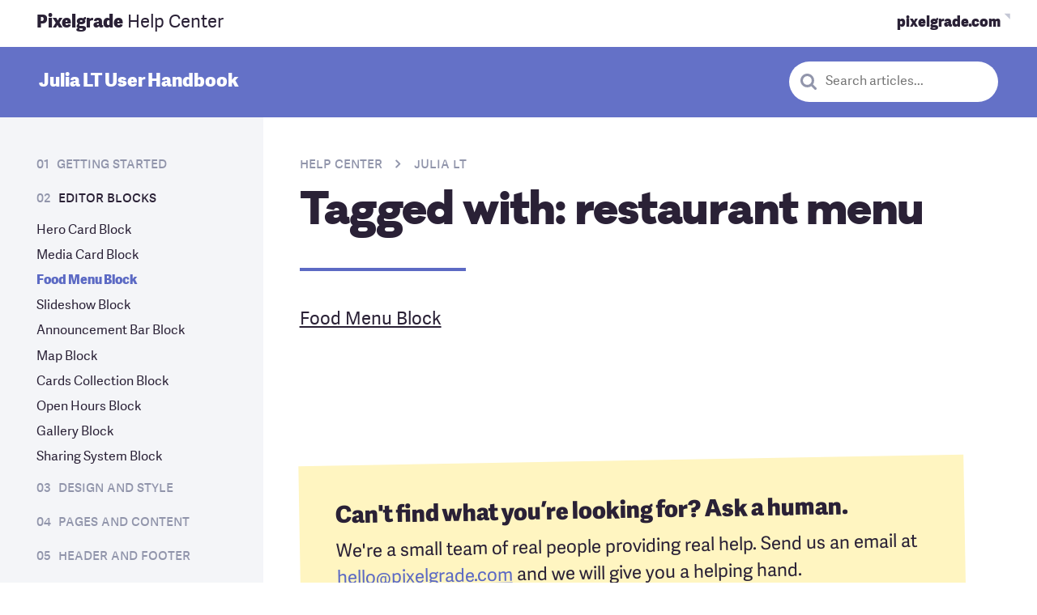

--- FILE ---
content_type: text/html; charset=UTF-8
request_url: https://pixelgrade.com/docs/julia-lt/tag/restaurant-menu/
body_size: 71430
content:
<!DOCTYPE html>
<html lang="en-US">
<head>
<meta charset="UTF-8">
<meta name="viewport" content="width=device-width, initial-scale=1, maximum-scale=1.0, user-scalable=no">
<link rel="profile" href="https://gmpg.org/xfn/11">
<link rel="pingback" href="https://pixelgrade.com/xmlrpc.php">
<style>
.b-red{background-color:#de1651;color:#fff}.b-red a:not(.button){color:hsla(0,0%,100%,.6)}.b-red a:not(.button):active,.b-red a:not(.button):hover{color:#fff}.f-red{color:#de1651}.b-red--light{background-color:#de1651;color:#fff}.b-red--light a:not(.button){color:hsla(0,0%,100%,.6)}.b-red--light a:not(.button):active,.b-red--light a:not(.button):hover{color:#fff}.f-red--light{color:#de1651}.b-red--dark{background-color:#c8164b;color:#fff}.b-red--dark a:not(.button){color:hsla(0,0%,100%,.6)}.b-red--dark a:not(.button):active,.b-red--dark a:not(.button):hover{color:#fff}.f-red--dark{color:#c8164b}.b-red--body{background-color:#2a2136;color:#fff}.b-red--body a:not(.button){color:hsla(0,0%,100%,.6)}.b-red--body a:not(.button):active,.b-red--body a:not(.button):hover{color:#fff}.f-red--body{color:#2a2136}.b-blue{background-color:#00aca0;color:#fff}.b-blue a:not(.button){color:hsla(0,0%,100%,.6)}.b-blue a:not(.button):active,.b-blue a:not(.button):hover{color:#fff}.f-blue{color:#00aca0}.b-blue--light,.site-header--boxed{background-color:#1bb1a1;color:#fff}.b-blue--light a:not(.button),.site-header--boxed a:not(.button){color:hsla(0,0%,100%,.6)}.b-blue--light a:not(.button):active,.b-blue--light a:not(.button):hover,.site-header--boxed a:not(.button):active,.site-header--boxed a:not(.button):hover{color:#fff}.f-blue--light{color:#1bb1a1}.b-blue--dark{background-color:#059688;color:#fff}.b-blue--dark a:not(.button){color:hsla(0,0%,100%,.6)}.b-blue--dark a:not(.button):active,.b-blue--dark a:not(.button):hover{color:#fff}.f-blue--dark{color:#059688}.b-blue--body{background-color:#463850;color:#fff}.b-blue--body a:not(.button){color:hsla(0,0%,100%,.6)}.b-blue--body a:not(.button):active,.b-blue--body a:not(.button):hover{color:#fff}.f-blue--body{color:#463850}.b-purple{background-color:#8e65c0;color:#fff}.b-purple a:not(.button){color:hsla(0,0%,100%,.6)}.b-purple a:not(.button):active,.b-purple a:not(.button):hover{color:#fff}.f-purple{color:#8e65c0}.b-purple--light,.hero--home__text,.home-grid__products{background-color:#8e65c0;color:#fff}.b-purple--light a:not(.button),.hero--home__text a:not(.button),.home-grid__products a:not(.button){color:hsla(0,0%,100%,.6)}.b-purple--light a:not(.button):active,.b-purple--light a:not(.button):hover,.hero--home__text a:not(.button):active,.hero--home__text a:not(.button):hover,.home-grid__products a:not(.button):active,.home-grid__products a:not(.button):hover{color:#fff}.f-purple--light{color:#8e65c0}.b-purple--dark{background-color:#56347f;color:#fff}.b-purple--dark a:not(.button){color:hsla(0,0%,100%,.6)}.b-purple--dark a:not(.button):active,.b-purple--dark a:not(.button):hover{color:#fff}.f-purple--dark{color:#56347f}.b-purple--body{background-color:#2a2136;color:#fff}.b-purple--body a:not(.button){color:hsla(0,0%,100%,.6)}.b-purple--body a:not(.button):active,.b-purple--body a:not(.button):hover{color:#fff}.f-purple--body{color:#2a2136}.b-orange{background-color:#ff671f;color:#fff}.b-orange a:not(.button){color:hsla(0,0%,100%,.6)}.b-orange a:not(.button):active,.b-orange a:not(.button):hover{color:#fff}.f-orange{color:#ff671f}.b-orange--light{background-color:#ff671f;color:#fff}.b-orange--light a:not(.button){color:hsla(0,0%,100%,.6)}.b-orange--light a:not(.button):active,.b-orange--light a:not(.button):hover{color:#fff}.f-orange--light{color:#ff671f}.b-orange--dark{background-color:#d74400;color:#fff}.b-orange--dark a:not(.button){color:hsla(0,0%,100%,.6)}.b-orange--dark a:not(.button):active,.b-orange--dark a:not(.button):hover{color:#fff}.f-orange--dark{color:#d74400}.b-orange--body{background-color:#2a2136;color:#fff}.b-orange--body a:not(.button){color:hsla(0,0%,100%,.6)}.b-orange--body a:not(.button):active,.b-orange--body a:not(.button):hover{color:#fff}.f-orange--body{color:#2a2136}.b-white,.nav--main .count,.site-header-cart.menu .count{background-color:#fff;color:#201e21}.f-white{color:#fff}.b-white--light{background-color:#fff;color:#201e21}.f-white--light{color:#fff}.b-white--dark{background-color:#fff;color:#201e21}.f-white--dark{color:#fff}.b-gray{background-color:#f2f2f2;color:#201e21}.f-gray{color:#f2f2f2}.b-gray--light{background-color:#f8f8f8;color:#201e21}.f-gray--light{color:#f8f8f8}.b-gray--dark{background-color:#ececec;color:#201e21}.f-gray--dark{color:#ececec}.b-black{background-color:#201e21;color:#fff}.b-black a:not(.button){color:hsla(0,0%,100%,.6)}.b-black a:not(.button):active,.b-black a:not(.button):hover{color:#fff}.f-black{color:#201e21}.b-black--light{background-color:#434343;color:#fff}.b-black--light a:not(.button){color:hsla(0,0%,100%,.6)}.b-black--light a:not(.button):active,.b-black--light a:not(.button):hover{color:#fff}.f-black--light{color:#434343}.b-black--lighter{background-color:#828282;color:#fff}.b-black--lighter a:not(.button){color:hsla(0,0%,100%,.6)}.b-black--lighter a:not(.button):active,.b-black--lighter a:not(.button):hover{color:#fff}.f-black--lighter{color:#828282}.b-black--dark{background-color:#000;color:#fff}.b-black--dark a:not(.button){color:hsla(0,0%,100%,.6)}.b-black--dark a:not(.button):active,.b-black--dark a:not(.button):hover{color:#fff}.f-black--dark{color:#000}.b-green{background-color:#00cab6;color:#fff}.b-green a:not(.button){color:hsla(0,0%,100%,.6)}.b-green a:not(.button):active,.b-green a:not(.button):hover{color:#fff}.f-green{color:#00cab6}.b-green--light{background-color:#00cab6;color:#fff}.b-green--light a:not(.button){color:hsla(0,0%,100%,.6)}.b-green--light a:not(.button):active,.b-green--light a:not(.button):hover{color:#fff}.f-green--light{color:#00cab6}.b-green--dark{background-color:#1bb1a1;color:#fff}.b-green--dark a:not(.button){color:hsla(0,0%,100%,.6)}.b-green--dark a:not(.button):active,.b-green--dark a:not(.button):hover{color:#fff}.f-green--dark{color:#1bb1a1}.b-tan{background-color:#00cab6;color:#fff}.b-tan a:not(.button){color:hsla(0,0%,100%,.6)}.b-tan a:not(.button):active,.b-tan a:not(.button):hover{color:#fff}.f-tan{color:#00cab6}.b-tan--light{background-color:#00cab6;color:#fff}.b-tan--light a:not(.button){color:hsla(0,0%,100%,.6)}.b-tan--light a:not(.button):active,.b-tan--light a:not(.button):hover{color:#fff}.f-tan--light{color:#00cab6}.b-tan--dark{background-color:#00cab6;color:#fff}.b-tan--dark a:not(.button){color:hsla(0,0%,100%,.6)}.b-tan--dark a:not(.button):active,.b-tan--dark a:not(.button):hover{color:#fff}.f-tan--dark{color:#00cab6}.b-yellow{background-color:#f9df29;color:#fff}.b-yellow a:not(.button){color:hsla(0,0%,100%,.6)}.b-yellow a:not(.button):active,.b-yellow a:not(.button):hover{color:#fff}.f-yellow{color:#f9df29}.b-yellow--light{background-color:#f9df29;color:#fff}.b-yellow--light a:not(.button){color:hsla(0,0%,100%,.6)}.b-yellow--light a:not(.button):active,.b-yellow--light a:not(.button):hover{color:#fff}.f-yellow--light{color:#f9df29}.b-yellow--dark{background-color:#f9df29;color:#fff}.b-yellow--dark a:not(.button){color:hsla(0,0%,100%,.6)}.b-yellow--dark a:not(.button):active,.b-yellow--dark a:not(.button):hover{color:#fff}.f-yellow--dark{color:#f9df29}html{-webkit-box-sizing:border-box;box-sizing:border-box}*,:after,:before{-webkit-box-sizing:inherit;box-sizing:inherit}

/*! normalize.css v4.2.0 | MIT License | github.com/necolas/normalize.css */html{font-family:sans-serif;line-height:1.15;-ms-text-size-adjust:100%;-webkit-text-size-adjust:100%}body{margin:0}article,aside,details,figcaption,figure,footer,header,main,menu,nav,section,summary{display:block}audio,canvas,progress,video{display:inline-block}audio:not([controls]){display:none;height:0}progress{vertical-align:baseline}[hidden],template{display:none}a{background-color:transparent;-webkit-text-decoration-skip:objects}a:active,a:focus,a:hover{outline:0;outline-width:0}abbr[title]{border-bottom:none;text-decoration:underline;-webkit-text-decoration:underline dotted;text-decoration:underline dotted}b,strong{font-weight:inherit;font-weight:bolder}dfn{font-style:italic}h1{font-size:2em;margin:.67em 0}mark{background-color:#f9e547;color:#2f2f2f;border-radius:3px}small{font-size:80%}sub,sup{font-size:75%;line-height:0;position:relative;vertical-align:baseline}sub{bottom:-.25em}sup{top:-.5em}img{border-style:none}svg:not(:root){overflow:hidden}code,kbd,pre,samp{font-family:monospace,monospace;font-size:1em}figure{margin:1em 40px}hr{-webkit-box-sizing:content-box;box-sizing:content-box;height:0;overflow:visible}button,input,optgroup,select,textarea{font:inherit;margin:0}optgroup{font-weight:700}button,input{overflow:visible}button,select{text-transform:none}[type=reset],[type=submit],button,html [type=button]{-webkit-appearance:button}[type=button]::-moz-focus-inner,[type=reset]::-moz-focus-inner,[type=submit]::-moz-focus-inner,button::-moz-focus-inner{border-style:none;padding:0}[type=button]:-moz-focusring,[type=reset]:-moz-focusring,[type=submit]:-moz-focusring,button:-moz-focusring{outline:1px dotted ButtonText}fieldset{border:1px solid silver;margin:0 2px;padding:.35em .625em .75em}legend{-webkit-box-sizing:border-box;box-sizing:border-box;color:inherit;display:table;max-width:100%;padding:0;white-space:normal}textarea{overflow:auto}[type=checkbox],[type=radio]{-webkit-box-sizing:border-box;box-sizing:border-box;padding:0}[type=number]::-webkit-inner-spin-button,[type=number]::-webkit-outer-spin-button{height:auto}[type=search]{-webkit-appearance:textfield;outline-offset:-2px}[type=search]::-webkit-search-cancel-button,[type=search]::-webkit-search-decoration{-webkit-appearance:none}::-webkit-input-placeholder{color:inherit;opacity:.54}::-webkit-file-upload-button{-webkit-appearance:button;font:inherit}button,input,optgroup,select,textarea{font-size:var(--final-font-size);font-weight:var(--current-font-weight);font-family:var(--current-font-family);font-style:var(--current-font-style);line-height:var(--current-line-height);letter-spacing:var(--current-letter-spacing);text-transform:var(--current-text-transform);-webkit-font-feature-settings:var(--current-font-feature);font-feature-settings:var(--current-font-feature)}h1{font-size:var(--final-font-size)}blockquote,body,dd,dl,fieldset,figure,h1,h2,h3,h4,h5,h6,hr,legend,ol,p,pre,ul{margin:0;padding:0}li>ol,li>ul{margin-bottom:0}table{border-collapse:collapse;border-spacing:0}abbr[title],dfn[title]{cursor:help}a{-webkit-tap-highlight-color:rgba(0,0,0,0)}@font-face{font-family:Galano Classic;src:url(https://pxgcdn.com/fonts/galanoclassic/galano_classic_bold-webfont.woff2) format("woff2"),url(https://pxgcdn.com/fonts/galanoclassic/galano_classic_bold-webfont.woff) format("woff");font-weight:700;font-style:normal;font-display:swap}@font-face{font-family:Galano Classic;src:url(https://pxgcdn.com/fonts/galanoclassic/galano_classic_semibold-webfont.woff2) format("woff2"),url(https://pxgcdn.com/fonts/galanoclassic/galano_classic_semibold-webfont.woff) format("woff");font-weight:600;font-style:normal;font-display:swap}@font-face{font-family:Galano Classic;src:url(https://pxgcdn.com/fonts/galanoclassic/galanoclassic-extrabold-webfont.woff2) format("woff2"),url(https://pxgcdn.com/fonts/galanoclassic/galanoclassic-extrabold-webfont.woff) format("woff");font-weight:700;font-style:normal;font-display:swap}@font-face{font-family:Galano Grotesque Alt;src:url(https://pxgcdn.com/fonts/galanogrotesquealt/galano_grotesque_alt-webfont.woff2) format("woff2"),url(https://pxgcdn.com/fonts/galanogrotesquealt/galano_grotesque_alt-webfont.woff) format("woff");font-weight:400;font-style:normal;font-display:swap}@font-face{font-family:Galano Grotesque Alt;src:url(https://pxgcdn.com/fonts/galanogrotesquealt/galano_grotesque_alt_italic-webfont.woff2) format("woff2"),url(https://pxgcdn.com/fonts/galanogrotesquealt/galano_grotesque_alt_italic-webfont.woff) format("woff");font-weight:400;font-style:italic;font-display:swap}@font-face{font-family:Galano Grotesque Alt;src:url(https://pxgcdn.com/fonts/galanogrotesquealt/galano_grotesque_alt_semi_bold-webfont.woff2) format("woff2"),url(https://pxgcdn.com/fonts/galanogrotesquealt/galano_grotesque_alt_semi_bold-webfont.woff) format("woff");font-weight:700;font-style:normal;font-display:swap}@font-face{font-family:Galano Grotesque Alt;src:url(https://pxgcdn.com/fonts/galanogrotesquealt/galano_grotesque_alt_semi_bold_italic-webfont.woff2) format("woff2"),url(https://pxgcdn.com/fonts/galanogrotesquealt/galano_grotesque_alt_semi_bold_italic-webfont.woff) format("woff");font-weight:700;font-style:italic;font-display:swap}@font-face{font-family:Galano Grotesque Alt;src:url(https://pxgcdn.com/fonts/galanogrotesquealt/galano_grotesque_alt_medium-webfont.woff2) format("woff2"),url(https://pxgcdn.com/fonts/galanogrotesquealt/galano_grotesque_alt_medium-webfont.woff) format("woff");font-weight:500;font-style:normal;font-display:swap}@font-face{font-family:Adelle Sans;src:url(https://pxgcdn.com/fonts/adellesans/07-07-2020/adellesans-regular-webfont.woff2) format("woff2"),url(https://pxgcdn.com/fonts/adellesans/07-07-2020/adellesans-regular-webfont.woff2) format("woff");font-weight:400;font-style:normal;font-display:swap}@font-face{font-family:Adelle Sans;src:url(https://pxgcdn.com/fonts/adellesans/07-07-2020/adellesans-italic-webfont.woff2) format("woff2"),url(https://pxgcdn.com/fonts/adellesans/07-07-2020/adellesans-italic-webfont.woff2) format("woff");font-weight:400;font-style:italic;font-display:swap}@font-face{font-family:Adelle Sans;src:url(https://pxgcdn.com/fonts/adellesans/07-07-2020/adellesans-extrabold-webfont.woff2) format("woff2"),url(https://pxgcdn.com/fonts/adellesans/07-07-2020/adellesans-extrabold-webfont.woff2) format("woff");font-weight:700;font-style:normal;font-display:swap}@font-face{font-family:Adelle Sans;src:url(https://pxgcdn.com/fonts/adellesans/07-07-2020/adellesans-extrabolditalic-webfont.woff2) format("woff2"),url(https://pxgcdn.com/fonts/adellesans/07-07-2020/adellesans-extrabolditalic-webfont.woff2) format("woff");font-weight:700;font-style:italic;font-display:swap}@font-face{font-family:Adelle;src:url(https://pxgcdn.com/fonts/adelle/01-10-2020-custom-subset/adelle-regular-webfont.woff2) format("woff2"),url(https://pxgcdn.com/fonts/adelle/01-10-2020-custom-subset/adelle-regular-webfont.woff) format("woff");font-weight:400;font-style:normal}@font-face{font-family:Adelle;src:url(https://pxgcdn.com/fonts/adelle/01-10-2020-custom-subset/adelle-italic-webfont.woff2) format("woff2"),url(https://pxgcdn.com/fonts/adelle/01-10-2020-custom-subset/adelle-italic-webfont.woff) format("woff");font-weight:400;font-style:italic}@font-face{font-family:Adelle;src:url(https://pxgcdn.com/fonts/adelle/01-10-2020-custom-subset/adelle-extrabold-webfont.woff2) format("woff2"),url(https://pxgcdn.com/fonts/adelle/01-10-2020-custom-subset/adelle-extrabold-webfont.woff) format("woff");font-weight:800;font-style:normal}@font-face{font-family:Adelle;src:url(https://pxgcdn.com/fonts/adelle/01-10-2020-custom-subset/adelle-extrabolditalic-webfont.woff2) format("woff2"),url(https://pxgcdn.com/fonts/adelle/01-10-2020-custom-subset/adelle-extrabolditalic-webfont.woff) format("woff");font-weight:800;font-style:italic}address,blockquote,dl,fieldset,figure,h1,h2,h3,h4,h5,h6,hr,ol,p,pre,table,ul{margin-bottom:24px}dd,ol,ul{margin-left:24px}pre{white-space:pre;white-space:pre-wrap;word-break:break-all;word-wrap:break-word}img{max-width:100%;font-style:italic;vertical-align:middle;height:auto}.is--loading{position:relative;min-height:60px}.is--loading:after{content:"";width:100%;height:100%;position:absolute;top:0;left:0;background:hsla(0,0%,100%,.8) url('data:image/svg+xml;utf8,<svg version="1.1" id="loader-1" xmlns="http://www.w3.org/2000/svg" xmlns:xlink="http://www.w3.org/1999/xlink" x="0px" y="0px" width="40px" height="40px" viewBox="0 0 50 50" style="enable-background:new 0 0 50 50;" xml:space="preserve"><path fill="#0000" d="M25.251,6.461c-10.318,0-18.683,8.365-18.683,18.683h4.068c0-8.071,6.543-14.615,14.615-14.615V6.461z" transform="rotate(220 25 25)"><animateTransform attributeType="xml" attributeName="transform" type="rotate" from="0 25 25" to="360 25 25" dur="0.6s" repeatCount="indefinite"></animateTransform></path></svg>') no-repeat 50%}body,html{height:100%}html{scroll-padding-top:var(--site-header-height,0)}.site-content:after{content:""!important;display:block!important;clear:both!important}.page-wrapper{position:relative;height:100%}.error404 .footer-themes-gallery h4{color:#fff}.page-template-no-hero.elementor-editor-active .site-header{pointer-events:none}.page-template-front-new .elementor-section,.page-template-no-hero .elementor-section{padding-left:0!important;padding-right:0!important}.page-template-support .hero__content .button{margin-bottom:8px}.page-template-support .layout__item{--font-size:var(--site-small-font-size);--current-font-family:var(--site-small-font-family);--current-line-height:var(--site-small-line-height);--current-font-weight:var(--site-small-font-weight);--current-letter-spacing:var(--site-small-letter-spacing)}sup{--font-size:16}.small,small{--font-size:11px;--current-line-height:1}b,strong{--current-font-weight:bold}em,i{--current-font-style:italic}a{text-decoration:none;color:var(--page-accent-color,var(--site-color-teal))}a,a:after,a:before{-webkit-transition:all .1s linear;transition:all .1s linear}a:hover{color:inherit}blockquote{margin:0;position:relative;padding-top:0}@media (min-width:46.25em){blockquote{padding-top:0;padding-left:var(--site-pulled-elements-spacing)}.theme__section blockquote{padding-left:0}blockquote:after{top:.5em;width:48px}}blockquote cite{color:var(--site-blockquote-color);-webkit-font-feature-settings:"c2sc","smcp";font-feature-settings:"c2sc","smcp";font-style:normal}input:focus{outline:0}.form-row,p.form-row{position:relative}.entry-content p.form-row{padding-top:0;padding-bottom:0}label{display:block;position:relative;top:-4px;padding-bottom:0;--font-size:16;color:#201e21;-webkit-transition:-webkit-transform .2s ease-in-out;transition:-webkit-transform .2s ease-in-out;transition:transform .2s ease-in-out;transition:transform .2s ease-in-out,-webkit-transform .2s ease-in-out;will-change:transform}label>input[type=checkbox]:first-child{margin-right:6px}label abbr[title]{text-decoration:none}input[type=color],input[type=date],input[type=datetime-local],input[type=datetime],input[type=email],input[type=month],input[type=number],input[type=password],input[type=search],input[type=tel],input[type=text],input[type=time],input[type=url],input[type=week],select,textarea{width:100%;min-height:50px;display:block;padding:12px 15px;outline:0;-webkit-transition:all .2s;transition:all .2s;background:#fff;border:2px solid var(--site-color-sky-dark,#c4c7d5);border-radius:4px;-webkit-appearance:none;--font-size:var(--site-input-font-size);--current-font-family:var(--site-input-font-family);--current-line-height:var(--site-input-line-height);--current-font-weight:var(--site-input-font-weight)}input[type=color] ::-webkit-input-placeholder,input[type=date] ::-webkit-input-placeholder,input[type=datetime-local] ::-webkit-input-placeholder,input[type=datetime] ::-webkit-input-placeholder,input[type=email] ::-webkit-input-placeholder,input[type=month] ::-webkit-input-placeholder,input[type=number] ::-webkit-input-placeholder,input[type=password] ::-webkit-input-placeholder,input[type=search] ::-webkit-input-placeholder,input[type=tel] ::-webkit-input-placeholder,input[type=text] ::-webkit-input-placeholder,input[type=time] ::-webkit-input-placeholder,input[type=url] ::-webkit-input-placeholder,input[type=week] ::-webkit-input-placeholder,select ::-webkit-input-placeholder,textarea ::-webkit-input-placeholder{color:var(--site-color-subdued)}input[type=color] ::-moz-placeholder,input[type=date] ::-moz-placeholder,input[type=datetime-local] ::-moz-placeholder,input[type=datetime] ::-moz-placeholder,input[type=email] ::-moz-placeholder,input[type=month] ::-moz-placeholder,input[type=number] ::-moz-placeholder,input[type=password] ::-moz-placeholder,input[type=search] ::-moz-placeholder,input[type=tel] ::-moz-placeholder,input[type=text] ::-moz-placeholder,input[type=time] ::-moz-placeholder,input[type=url] ::-moz-placeholder,input[type=week] ::-moz-placeholder,select ::-moz-placeholder,textarea ::-moz-placeholder{color:var(--site-color-subdued)}input[type=color] :-ms-input-placeholder,input[type=date] :-ms-input-placeholder,input[type=datetime-local] :-ms-input-placeholder,input[type=datetime] :-ms-input-placeholder,input[type=email] :-ms-input-placeholder,input[type=month] :-ms-input-placeholder,input[type=number] :-ms-input-placeholder,input[type=password] :-ms-input-placeholder,input[type=search] :-ms-input-placeholder,input[type=tel] :-ms-input-placeholder,input[type=text] :-ms-input-placeholder,input[type=time] :-ms-input-placeholder,input[type=url] :-ms-input-placeholder,input[type=week] :-ms-input-placeholder,select :-ms-input-placeholder,textarea :-ms-input-placeholder{color:var(--site-color-subdued)}input[type=color] :-moz-placeholder,input[type=date] :-moz-placeholder,input[type=datetime-local] :-moz-placeholder,input[type=datetime] :-moz-placeholder,input[type=email] :-moz-placeholder,input[type=month] :-moz-placeholder,input[type=number] :-moz-placeholder,input[type=password] :-moz-placeholder,input[type=search] :-moz-placeholder,input[type=tel] :-moz-placeholder,input[type=text] :-moz-placeholder,input[type=time] :-moz-placeholder,input[type=url] :-moz-placeholder,input[type=week] :-moz-placeholder,select :-moz-placeholder,textarea :-moz-placeholder{color:var(--site-color-subdued)}input[type=color]:hover,input[type=date]:hover,input[type=datetime-local]:hover,input[type=datetime]:hover,input[type=email]:hover,input[type=month]:hover,input[type=number]:hover,input[type=password]:hover,input[type=search]:hover,input[type=tel]:hover,input[type=text]:hover,input[type=time]:hover,input[type=url]:hover,input[type=week]:hover,select:hover,textarea:hover{border-color:var(--site-color-ink-light,#9195ab)}input[type=color]:focus,input[type=date]:focus,input[type=datetime-local]:focus,input[type=datetime]:focus,input[type=email]:focus,input[type=month]:focus,input[type=number]:focus,input[type=password]:focus,input[type=search]:focus,input[type=tel]:focus,input[type=text]:focus,input[type=time]:focus,input[type=url]:focus,input[type=week]:focus,select:focus,textarea:focus{border:2px solid rgba(142,101,192,.5);-webkit-box-shadow:0 0 6px rgba(150,96,198,.5);box-shadow:0 0 6px rgba(150,96,198,.5)}input[type=color].prefix,input[type=date].prefix,input[type=datetime-local].prefix,input[type=datetime].prefix,input[type=email].prefix,input[type=month].prefix,input[type=number].prefix,input[type=password].prefix,input[type=search].prefix,input[type=tel].prefix,input[type=text].prefix,input[type=time].prefix,input[type=url].prefix,input[type=week].prefix,select.prefix,textarea.prefix{border-top-right-radius:0;border-bottom-right-radius:0}input[type=color].suffix,input[type=date].suffix,input[type=datetime-local].suffix,input[type=datetime].suffix,input[type=email].suffix,input[type=month].suffix,input[type=number].suffix,input[type=password].suffix,input[type=search].suffix,input[type=tel].suffix,input[type=text].suffix,input[type=time].suffix,input[type=url].suffix,input[type=week].suffix,select.suffix,textarea.suffix{border-top-left-radius:0;border-bottom-left-radius:0}input[type=color]:disabled,input[type=color][disabled],input[type=date]:disabled,input[type=date][disabled],input[type=datetime-local]:disabled,input[type=datetime-local][disabled],input[type=datetime]:disabled,input[type=datetime][disabled],input[type=email]:disabled,input[type=email][disabled],input[type=month]:disabled,input[type=month][disabled],input[type=number]:disabled,input[type=number][disabled],input[type=password]:disabled,input[type=password][disabled],input[type=search]:disabled,input[type=search][disabled],input[type=tel]:disabled,input[type=tel][disabled],input[type=text]:disabled,input[type=text][disabled],input[type=time]:disabled,input[type=time][disabled],input[type=url]:disabled,input[type=url][disabled],input[type=week]:disabled,input[type=week][disabled],select:disabled,select[disabled],textarea:disabled,textarea[disabled]{opacity:.4;cursor:default}select{-moz-appearance:none;-webkit-appearance:none;background:#fff url("[data-uri]") no-repeat calc(100% - 16px) 50%;background-color:#f8f8f8}select[multiple]{padding:0;background:#f8f8f8}select[multiple]>option{padding:10px 16px;min-height:48px;font-weight:100}select[multiple]:focus{color:#201e21}select[multiple]:focus option:active,select[multiple]:focus option:checked,select[multiple]:focus option:focus{background:purple -webkit-gradient(linear,left bottom,left top,from(#8e65c0),to(#8e65c0));background:purple linear-gradient(0deg,#8e65c0,#8e65c0)}.checkbox,.radio{-webkit-box-align:center;-ms-flex-align:center;align-items:center}.checkbox:last-child,.radio:last-child{margin-bottom:6px}.checkbox label,.radio label{cursor:pointer}.checkbox label:before,.radio label:before{content:"";display:block;float:left;margin-bottom:30px;margin-right:12px;height:24px;width:24px;border-radius:24px;border:1px solid #d0d0d0;-webkit-transition:all .2s ease;transition:all .2s ease}.checkbox input[type=checkbox],.radio input[type=radio]{display:none}.checkbox input[type=checkbox]:checked+label:before,.radio input[type=radio]:checked+label:before{border:7px solid #8e65c0;background:#fff}.checkbox label:before{border-radius:2px;background:#fff}.checkbox input[type=checkbox]:checked+label:before{border:1px solid #8e65c0;background:#8e65c0 url('data:image/svg+xml;utf8,<svg width="13px" height="9px" viewBox="301 20 13 9" version="1.1" xmlns="http://www.w3.org/2000/svg" xmlns:xlink="http://www.w3.org/1999/xlink"><polygon id="Path-2" stroke="none" fill="#FFFFFF" fill-rule="evenodd" points="313 20 314 21 306 29 301 24 302 23 306 27"></polygon></svg>') no-repeat calc(100% - 4px) 50%}fieldset{padding:0;border:0;margin-top:24px}fieldset legend{--font-size:var(--site-subheading-font-size);--current-font-family:var(--site-subheading-font-family);--current-line-height:var(--site-subheading-line-height);--current-font-weight:var(--site-subheading-font-weight);--current-letter-spacing:var(--site-subheading-letter-spacing)}.form-control{position:relative;display:inline-block}.form-control input{margin-bottom:0}.form-control input+.icon,.form-control input+p+.icon{position:absolute;top:0;right:0;height:100%}.form-control input+.icon:before,.form-control input+p+.icon:before{position:absolute;top:50%;right:12px;-webkit-transform:translateY(-50%);transform:translateY(-50%);font-size:16px}.form-control input:focus+.icon:before,.form-control input:focus+p+.icon:before{color:#fff}.form-control.has--icon input{padding-right:48px}button[type=submit],input[type=submit]{--site-button-padding:0.5em 1em 0.6em;--site-button-border-width:0.12em;--site-button-border-style:solid;--site-button-border-radius:4px;--site-button-transition:all 0.2s ease-out;--site-button-background-color:#8e65c0;--site-button-text-color:#fff;--site-button-hover-text-color:#fff;--site-button-border-color:var(--site-button-background-color);--site-button-hover-background-color:var(--site-button-background-color);display:inline-block;text-decoration:none;text-align:center;cursor:pointer;-webkit-transform:perspective(1px) translateZ(0);transform:perspective(1px) translateZ(0);padding:var(--site-button-padding);border:var(--site-button-border-width) var(--site-button-border-style) var(--site-button-border-color);border-radius:var(--site-button-border-radius);background-color:var(--site-button-background-color);-webkit-transition:var(--site-button-transition);transition:var(--site-button-transition);-webkit-transition-property:background-color,border-color,color,-webkit-transform,-webkit-box-shadow;transition-property:background-color,border-color,color,-webkit-transform,-webkit-box-shadow;transition-property:transform,background-color,border-color,color,box-shadow;transition-property:transform,background-color,border-color,color,box-shadow,-webkit-transform,-webkit-box-shadow;color:var(--site-button-text-color);--font-size:var(--site-navigation-font-size);--current-font-family:var(--site-navigation-font-family);--current-line-height:var(--site-navigation-line-height);--current-font-weight:var(--site-navigation-font-weight);--current-letter-spacing:var(--site-navigation-letter-spacing);--font-size:20;background-color:#8e65c0;color:#fff}button[type=submit]:hover,input[type=submit]:hover{-webkit-transform:scale(1.05) translateY(-3px);transform:scale(1.05) translateY(-3px);-webkit-box-shadow:0 4px 4px 0 rgba(42,54,52,.1),0 8px 8px 0 rgba(42,54,52,.1),0 16px 16px 0 rgba(42,54,52,.1),0 16px 32px 0 rgba(42,54,52,.1),0 32px 64px 0 rgba(42,54,52,.1),0 64px 128px 0 rgba(42,54,52,.1);box-shadow:0 4px 4px 0 rgba(42,54,52,.1),0 8px 8px 0 rgba(42,54,52,.1),0 16px 16px 0 rgba(42,54,52,.1),0 16px 32px 0 rgba(42,54,52,.1),0 32px 64px 0 rgba(42,54,52,.1),0 64px 128px 0 rgba(42,54,52,.1)}button[type=submit]:active,button[type=submit]:focus,input[type=submit]:active,input[type=submit]:focus{-webkit-transform:scale(1.02) translateY(1px);transform:scale(1.02) translateY(1px)}button[type=submit][disabled],input[type=submit][disabled]{cursor:not-allowed;opacity:.5}button[type=submit]:active,button[type=submit]:focus,button[type=submit]:hover,input[type=submit]:active,input[type=submit]:focus,input[type=submit]:hover{background-color:var(--site-button-hover-background-color)}@media (min-width:46.25em){button[type=submit]:hover:not(.button--disable-hover-effect),input[type=submit]:hover:not(.button--disable-hover-effect){-webkit-transform:scale(1.05) translateY(-3px);transform:scale(1.05) translateY(-3px);-webkit-box-shadow:0 10px 20px -10px rgba(0,0,0,.7);box-shadow:0 10px 20px -10px rgba(0,0,0,.7)}button[type=submit]:hover:not(.button--disable-hover-effect):active,button[type=submit]:hover:not(.button--disable-hover-effect):focus,input[type=submit]:hover:not(.button--disable-hover-effect):active,input[type=submit]:hover:not(.button--disable-hover-effect):focus{-webkit-transform:scale(1.02) translateY(1px);transform:scale(1.02) translateY(1px)}}button[type=submit]:active,button[type=submit]:focus,button[type=submit]:hover,input[type=submit]:active,input[type=submit]:focus,input[type=submit]:hover{color:var(--site-button-hover-text-color)}button[type=submit]:not(.button--secondary)[class*=sky],input[type=submit]:not(.button--secondary)[class*=sky]{--site-button-text-color:#000;--site-button-hover-text-color:var(--site-button-text-color)}button[type=submit].button--secondary[class*=sky]:hover,input[type=submit].button--secondary[class*=sky]:hover{--site-button-hover-text-color:#000}.is--active button[type=submit].button,.is--active input[type=submit].button,button[type=submit],button[type=submit].button:active,button[type=submit].button:hover,input[type=submit],input[type=submit].button:active,input[type=submit].button:hover{color:#fff}button[type=submit].button--hollow,input[type=submit].button--hollow{background-color:transparent;color:#8e65c0;border-color:#8e65c0}.is--active button[type=submit].button--hollow,.is--active input[type=submit].button--hollow,button[type=submit].button--hollow:hover,input[type=submit].button--hollow:hover{background-color:#8e65c0;color:#fff}button[type=submit].button--hollow a:hover,input[type=submit].button--hollow a:hover{color:#fff}#woocommerce_eu_vat_compliance_vat_number .form-row ::-webkit-input-placeholder,.floating-labels .form-row ::-webkit-input-placeholder{-webkit-transition:all .3s;transition:all .3s}#woocommerce_eu_vat_compliance_vat_number .form-row ::-moz-placeholder,.floating-labels .form-row ::-moz-placeholder{-moz-transition:all .3s;transition:all .3s}#woocommerce_eu_vat_compliance_vat_number .form-row :-ms-input-placeholder,.floating-labels .form-row :-ms-input-placeholder{-ms-transition:all .3s;transition:all .3s}#woocommerce_eu_vat_compliance_vat_number .form-row :-moz-placeholder,.floating-labels .form-row :-moz-placeholder{-moz-transition:all .3s;transition:all .3s}#woocommerce_eu_vat_compliance_vat_number .form-row label,.floating-labels .form-row label{z-index:100;display:block;position:absolute;top:12px;left:17px;cursor:text;color:var(--site-color-subdued);opacity:0}@media (max-width:61.24em){#woocommerce_eu_vat_compliance_vat_number .form-row label,.floating-labels .form-row label{left:15px}}#woocommerce_eu_vat_compliance_vat_number .form-row.field-focused .select2-selection,#woocommerce_eu_vat_compliance_vat_number .form-row.field-focused input,#woocommerce_eu_vat_compliance_vat_number .form-row.field-has-value .select2-selection,#woocommerce_eu_vat_compliance_vat_number .form-row.field-has-value input,.floating-labels .form-row.field-focused .select2-selection,.floating-labels .form-row.field-focused input,.floating-labels .form-row.field-has-value .select2-selection,.floating-labels .form-row.field-has-value input{padding-top:18px;padding-bottom:6px}#woocommerce_eu_vat_compliance_vat_number .form-row.field-focused ::-webkit-input-placeholder,#woocommerce_eu_vat_compliance_vat_number .form-row.field-has-value ::-webkit-input-placeholder,.floating-labels .form-row.field-focused ::-webkit-input-placeholder,.floating-labels .form-row.field-has-value ::-webkit-input-placeholder{color:#000}#woocommerce_eu_vat_compliance_vat_number .form-row.field-focused ::-moz-placeholder,#woocommerce_eu_vat_compliance_vat_number .form-row.field-has-value ::-moz-placeholder,.floating-labels .form-row.field-focused ::-moz-placeholder,.floating-labels .form-row.field-has-value ::-moz-placeholder{color:#000}#woocommerce_eu_vat_compliance_vat_number .form-row.field-focused :-ms-input-placeholder,#woocommerce_eu_vat_compliance_vat_number .form-row.field-has-value :-ms-input-placeholder,.floating-labels .form-row.field-focused :-ms-input-placeholder,.floating-labels .form-row.field-has-value :-ms-input-placeholder{color:#000}#woocommerce_eu_vat_compliance_vat_number .form-row.field-focused :-moz-placeholder,#woocommerce_eu_vat_compliance_vat_number .form-row.field-has-value :-moz-placeholder,.floating-labels .form-row.field-focused :-moz-placeholder,.floating-labels .form-row.field-has-value :-moz-placeholder{color:#000}#woocommerce_eu_vat_compliance_vat_number .form-row.field-focused label,#woocommerce_eu_vat_compliance_vat_number .form-row.field-has-value label,.floating-labels .form-row.field-focused label,.floating-labels .form-row.field-has-value label{-webkit-transform:scale(.8125) translateY(-10px);transform:scale(.8125) translateY(-10px);-webkit-transform-origin:0 0;transform-origin:0 0;opacity:1}#woocommerce_eu_vat_compliance_vat_number .form-row.field-has-value label,.floating-labels .form-row.field-has-value label{opacity:.5}#woocommerce_eu_vat_compliance_vat_number .form-row.field-focused label,.floating-labels .form-row.field-focused label{color:#8e65c0;opacity:1}.typeahead-menu{list-style:none}.typeahead-menu:not(.has--results)>li{display:none!important}.typeahead-menu:not(.has--results)>li:nth-child(-n+8){display:block!important}form.search-form{display:-webkit-box;display:-ms-flexbox;display:flex}form.search-form>*{-webkit-box-flex:1;-ms-flex:1 1 auto;flex:1 1 auto;padding-top:0;padding-bottom:0}form.search-form>:first-child input,form.search-form>input:first-child{border-top-right-radius:0;border-bottom-right-radius:0;margin-bottom:0}form.search-form>button,form.search-form>input{-webkit-box-flex:0;-ms-flex-positive:0;flex-grow:0;border-top-left-radius:0;border-bottom-left-radius:0}input[type=radio]{background-color:transparent;border:2px solid var(--site-color-sky-dark,#c4c7d5);border-radius:50%;cursor:pointer;font:inherit;height:1.5em;width:1.5em;padding:0!important;outline:none;-moz-appearance:none;-webkit-appearance:none;-webkit-transition:border-color .1s ease;transition:border-color .1s ease}input[type=radio]:checked{border-color:var(--site-color-purple);background-color:#8e65c0;background-image:url([data-uri]);background-position:50%;background-repeat:no-repeat}input[type=radio]:not(:checked):hover{border-color:var(--site-color-ink-light)}input[type=radio]:focus{border:2px solid rgba(142,101,192,.5);-webkit-box-shadow:0 0 6px rgba(150,96,198,.5);box-shadow:0 0 6px rgba(150,96,198,.5)}label input[type=radio]{margin-right:10px}textarea ::-webkit-input-placeholder{color:var(--site-color-subdued)}textarea ::-moz-placeholder{color:var(--site-color-subdued)}textarea :-ms-input-placeholder{color:var(--site-color-subdued)}textarea :-moz-placeholder{color:var(--site-color-subdued)}table{width:100%;text-align:left;margin:12px 0 48px}table th{font-weight:600}table tr{border-top:1px solid #ececec}table tr>*{padding:12px}@media (min-width:46.25em){table tr>:first-child{padding-left:18px}table tr>:last-child{padding-right:18px}}table tr:nth-child(odd){background-color:#f8f8f8}table tfoot tr:nth-child(odd),table thead tr:nth-child(odd),table tr:nth-child(2n){background-color:transparent}@media (max-width:46.24em){table{font-size:14px}}.blockquote--red:after{background-image:url('data:image/svg+xml;utf8,<svg width="22px" height="18px" viewBox="48 65 22 18" version="1.1" xmlns="http://www.w3.org/2000/svg" xmlns:xlink="http://www.w3.org/1999/xlink"><path d="M55.0599813,65.94 L48.846,82.7695327 L48.846,82.9637196 L54.6716075,82.9637196 L58.9437196,65.94 L55.0599813,65.94 Z M65.7402617,65.94 L59.5262804,82.7695327 L59.5262804,82.9637196 L65.3518879,82.9637196 L69.624,65.94 L65.7402617,65.94 Z" id="“" stroke="none" fill="#DE1651" fill-rule="evenodd"></path></svg>')}.blockquote--blue:after{background-image:url('data:image/svg+xml;utf8,<svg width="22px" height="18px" viewBox="48 65 22 18" version="1.1" xmlns="http://www.w3.org/2000/svg" xmlns:xlink="http://www.w3.org/1999/xlink"><path d="M55.0599813,65.94 L48.846,82.7695327 L48.846,82.9637196 L54.6716075,82.9637196 L58.9437196,65.94 L55.0599813,65.94 Z M65.7402617,65.94 L59.5262804,82.7695327 L59.5262804,82.9637196 L65.3518879,82.9637196 L69.624,65.94 L65.7402617,65.94 Z" id="“" stroke="none" fill="#00ACA0" fill-rule="evenodd"></path></svg>')}.blockquote--purple:after{background-image:url('data:image/svg+xml;utf8,<svg width="22px" height="18px" viewBox="48 65 22 18" version="1.1" xmlns="http://www.w3.org/2000/svg" xmlns:xlink="http://www.w3.org/1999/xlink"><path d="M55.0599813,65.94 L48.846,82.7695327 L48.846,82.9637196 L54.6716075,82.9637196 L58.9437196,65.94 L55.0599813,65.94 Z M65.7402617,65.94 L59.5262804,82.7695327 L59.5262804,82.9637196 L65.3518879,82.9637196 L69.624,65.94 L65.7402617,65.94 Z" id="“" stroke="none" fill="#8E65C0" fill-rule="evenodd"></path></svg>')}.blockquote--orange:after{background-image:url('data:image/svg+xml;utf8,<svg width="22px" height="18px" viewBox="48 65 22 18" version="1.1" xmlns="http://www.w3.org/2000/svg" xmlns:xlink="http://www.w3.org/1999/xlink"><path d="M55.0599813,65.94 L48.846,82.7695327 L48.846,82.9637196 L54.6716075,82.9637196 L58.9437196,65.94 L55.0599813,65.94 Z M65.7402617,65.94 L59.5262804,82.7695327 L59.5262804,82.9637196 L65.3518879,82.9637196 L69.624,65.94 L65.7402617,65.94 Z" id="“" stroke="none" fill="#FF671F" fill-rule="evenodd"></path></svg>')}.blockquote--white:after{background-image:url('data:image/svg+xml;utf8,<svg width="22px" height="18px" viewBox="48 65 22 18" version="1.1" xmlns="http://www.w3.org/2000/svg" xmlns:xlink="http://www.w3.org/1999/xlink"><path d="M55.0599813,65.94 L48.846,82.7695327 L48.846,82.9637196 L54.6716075,82.9637196 L58.9437196,65.94 L55.0599813,65.94 Z M65.7402617,65.94 L59.5262804,82.7695327 L59.5262804,82.9637196 L65.3518879,82.9637196 L69.624,65.94 L65.7402617,65.94 Z" id="“" stroke="none" fill="#FFFFFF" fill-rule="evenodd"></path></svg>')}.blockquote--gray:after{background-image:url('data:image/svg+xml;utf8,<svg width="22px" height="18px" viewBox="48 65 22 18" version="1.1" xmlns="http://www.w3.org/2000/svg" xmlns:xlink="http://www.w3.org/1999/xlink"><path d="M55.0599813,65.94 L48.846,82.7695327 L48.846,82.9637196 L54.6716075,82.9637196 L58.9437196,65.94 L55.0599813,65.94 Z M65.7402617,65.94 L59.5262804,82.7695327 L59.5262804,82.9637196 L65.3518879,82.9637196 L69.624,65.94 L65.7402617,65.94 Z" id="“" stroke="none" fill="#F2F2F2" fill-rule="evenodd"></path></svg>')}.blockquote--black:after{background-image:url('data:image/svg+xml;utf8,<svg width="22px" height="18px" viewBox="48 65 22 18" version="1.1" xmlns="http://www.w3.org/2000/svg" xmlns:xlink="http://www.w3.org/1999/xlink"><path d="M55.0599813,65.94 L48.846,82.7695327 L48.846,82.9637196 L54.6716075,82.9637196 L58.9437196,65.94 L55.0599813,65.94 Z M65.7402617,65.94 L59.5262804,82.7695327 L59.5262804,82.9637196 L65.3518879,82.9637196 L69.624,65.94 L65.7402617,65.94 Z" id="“" stroke="none" fill="#201E21" fill-rule="evenodd"></path></svg>')}.blockquote--green:after,.blockquote--tan:after{background-image:url('data:image/svg+xml;utf8,<svg width="22px" height="18px" viewBox="48 65 22 18" version="1.1" xmlns="http://www.w3.org/2000/svg" xmlns:xlink="http://www.w3.org/1999/xlink"><path d="M55.0599813,65.94 L48.846,82.7695327 L48.846,82.9637196 L54.6716075,82.9637196 L58.9437196,65.94 L55.0599813,65.94 Z M65.7402617,65.94 L59.5262804,82.7695327 L59.5262804,82.9637196 L65.3518879,82.9637196 L69.624,65.94 L65.7402617,65.94 Z" id="“" stroke="none" fill="#00CAB6" fill-rule="evenodd"></path></svg>')}.blockquote--yellow:after{background-image:url('data:image/svg+xml;utf8,<svg width="22px" height="18px" viewBox="48 65 22 18" version="1.1" xmlns="http://www.w3.org/2000/svg" xmlns:xlink="http://www.w3.org/1999/xlink"><path d="M55.0599813,65.94 L48.846,82.7695327 L48.846,82.9637196 L54.6716075,82.9637196 L58.9437196,65.94 L55.0599813,65.94 Z M65.7402617,65.94 L59.5262804,82.7695327 L59.5262804,82.9637196 L65.3518879,82.9637196 L69.624,65.94 L65.7402617,65.94 Z" id="“" stroke="none" fill="#F9DF29" fill-rule="evenodd"></path></svg>')}.button--red{background-color:#de1651;color:#fff}.button--red,.button--red.button:active,.button--red.button:hover,.is--active .button--red.button{color:#fff}.button--red.button--hollow{background-color:transparent;color:#de1651;border-color:#de1651}.button--red.button--hollow:hover,.is--active .button--red.button--hollow{background-color:#de1651;color:#fff}.button--red.button--hollow a:hover{color:#fff}.button--blue{background-color:#1bb1a1;color:#fff}.button--blue,.button--blue.button:active,.button--blue.button:hover,.is--active .button--blue.button{color:#fff}.button--blue.button--hollow{background-color:transparent;color:#1bb1a1;border-color:#1bb1a1}.button--blue.button--hollow:hover,.is--active .button--blue.button--hollow{background-color:#1bb1a1;color:#fff}.button--blue.button--hollow a:hover{color:#fff}.button--purple{background-color:#8e65c0;color:#fff}.button--purple,.button--purple.button:active,.button--purple.button:hover,.is--active .button--purple.button{color:#fff}.button--purple.button--hollow{background-color:transparent;color:#8e65c0;border-color:#8e65c0}.button--purple.button--hollow:hover,.is--active .button--purple.button--hollow{background-color:#8e65c0;color:#fff}.button--purple.button--hollow a:hover{color:#fff}.button--orange{background-color:#ff671f;color:#fff}.button--orange,.button--orange.button:active,.button--orange.button:hover,.is--active .button--orange.button{color:#fff}.button--orange.button--hollow{background-color:transparent;color:#ff671f;border-color:#ff671f}.button--orange.button--hollow:hover,.is--active .button--orange.button--hollow{background-color:#ff671f;color:#fff}.button--orange.button--hollow a:hover{color:#fff}.button--white{background-color:#fff;color:#201e21}.button--white,.button--white.button:active,.button--white.button:hover,.is--active .button--white.button{color:#201e21}.button--white.button--hollow{background-color:transparent;color:#fff;border-color:#fff}.button--white.button--hollow:hover,.is--active .button--white.button--hollow{background-color:#fff;color:#201e21}.button--white.button--hollow a:hover{color:#201e21}.button--gray{background-color:#f8f8f8;color:#201e21}.button--gray,.button--gray.button:active,.button--gray.button:hover,.is--active .button--gray.button{color:#201e21}.button--gray.button--hollow{background-color:transparent;color:#f8f8f8;border-color:#f8f8f8}.button--gray.button--hollow:hover,.is--active .button--gray.button--hollow{background-color:#f8f8f8;color:#201e21}.button--gray.button--hollow a:hover{color:#201e21}.button--black{background-color:#434343;color:#fff}.button--black,.button--black.button:active,.button--black.button:hover,.is--active .button--black.button{color:#fff}.button--black.button--hollow{background-color:transparent;color:#434343;border-color:#434343}.button--black.button--hollow:hover,.is--active .button--black.button--hollow{background-color:#434343;color:#fff}.button--black.button--hollow a:hover{color:#fff}.button--green{background-color:#00cab6;color:#fff}.button--green,.button--green.button:active,.button--green.button:hover,.is--active .button--green.button{color:#fff}.button--green.button--hollow{background-color:transparent;color:#00cab6;border-color:#00cab6}.button--green.button--hollow:hover,.is--active .button--green.button--hollow{background-color:#00cab6;color:#fff}.button--green.button--hollow a:hover{color:#fff}.button--tan{background-color:#00cab6;color:#fff}.button--tan,.button--tan.button:active,.button--tan.button:hover,.is--active .button--tan.button{color:#fff}.button--tan.button--hollow{background-color:transparent;color:#00cab6;border-color:#00cab6}.button--tan.button--hollow:hover,.is--active .button--tan.button--hollow{background-color:#00cab6;color:#fff}.button--tan.button--hollow a:hover{color:#fff}.button--yellow{background-color:#f9df29;color:#fff}.button--yellow,.button--yellow.button:active,.button--yellow.button:hover,.is--active .button--yellow.button{color:#fff}.button--yellow.button--hollow{background-color:transparent;color:#f9df29;border-color:#f9df29}.button--yellow.button--hollow:hover,.is--active .button--yellow.button--hollow{background-color:#f9df29;color:#fff}.button--yellow.button--hollow a:hover{color:#fff}.nav,.site-header-cart.menu{font-size:0;list-style:none;margin-left:0;margin-bottom:0}.nav:after,.site-header-cart.menu:after{content:""!important;display:block!important;clear:both!important}.nav>li,.site-header-cart.menu>li{vertical-align:middle;margin-right:24px}.nav>li:last-child,.site-header-cart.menu>li:last-child{margin-right:0}.nav>li,.nav>li>a,.site-header-cart.menu>li,.site-header-cart.menu>li>a{display:inline-block;zoom:1}.nav--social>li,.nav--tight>li{margin-right:12px}.nav--breadcrumbs>li,.nav--features>li,.nav--side>li,.nav--side ul>li,.nav--stacked>li{display:list-item;margin:0}.nav--breadcrumbs>li>a,.nav--features>li>a,.nav--side>li>a,.nav--side ul>li>a,.nav--stacked>li>a{display:block}.nav--banner{text-align:center}.nav--block{line-height:1;letter-spacing:-.31em;word-spacing:-.43em;white-space:nowrap}.nav--block>li{letter-spacing:normal;word-spacing:normal}.nav--fit{display:table;width:100%}.nav--fit>li{display:table-cell;margin:0}.nav--fit>li>a{display:block}.nav--keywords>li:after{content:"\002C" "\00A0"}.nav--keywords>li:last-child:after{display:none}.o-media-flex{display:-webkit-box;display:-ms-flexbox;display:flex;-webkit-box-pack:start;-ms-flex-pack:start;justify-content:flex-start;-webkit-box-orient:horizontal;-webkit-box-direction:normal;-ms-flex-direction:row;flex-direction:row;-webkit-box-align:center;-ms-flex-align:center;align-items:center;-ms-flex-wrap:nowrap;flex-wrap:nowrap}.o-media-flex__img{margin-right:14px}.o-media-flex__body{display:-webkit-box;display:-ms-flexbox;display:flex;-webkit-box-pack:justify;-ms-flex-pack:justify;justify-content:space-between;-webkit-box-orient:vertical;-webkit-box-direction:normal;-ms-flex-direction:column;flex-direction:column}.c-burger{position:relative;display:inline-block;width:20px;font-size:20px;margin:.325em 0 0;top:-5px}.c-burger__wrapper{padding:0;margin:0 0 0 20px;text-align:right;display:none;background:transparent;border:none;outline:none}@media (max-width:61.24em){.c-burger__wrapper{display:inline-block}}.c-burger__wrapper:active,.c-burger__wrapper:focus,.c-burger__wrapper:hover{background-color:transparent;-webkit-transform:none;transform:none}.c-burger__slice{display:block;width:1em;height:2px;background:currentColor}.c-burger__slice--bottom,.c-burger__slice--top{position:absolute;top:0;left:0}.c-burger__slice--top{-webkit-transform:translateY(-.325em);transform:translateY(-.325em)}.c-burger__slice--middle{width:.8em;-webkit-transform:translateX(.2em);transform:translateX(.2em)}.c-burger__slice--bottom{-webkit-transform:translateY(.325em);transform:translateY(.325em)}.c-burger--fade .c-burger__slice{-webkit-transition:all .4s ease-in-out;transition:all .4s ease-in-out}.c-burger--close .c-burger__slice--top,.c-navbar__checkbox:checked+.c-burger__wrapper .c-burger--fade .c-burger__slice--top{-webkit-transform:rotate(45deg);transform:rotate(45deg)}.c-burger--close .c-burger__slice--middle,.c-navbar__checkbox:checked+.c-burger__wrapper .c-burger--fade .c-burger__slice--middle{opacity:0}.c-burger--close .c-burger__slice--bottom,.c-navbar__checkbox:checked+.c-burger__wrapper .c-burger--fade .c-burger__slice--bottom{-webkit-transform:rotate(-45deg);transform:rotate(-45deg)}.c-navbar__checkbox{display:none}.button.disabled,.button.loading{opacity:.5;margin-right:42px;cursor:not-allowed}.button.disabled:after,.button.loading:after{content:""!important;position:absolute;height:100%;top:0;left:100%;width:42px;background:url("data:image/svg+xml;charset=utf-8,%3Csvg xmlns='http://www.w3.org/2000/svg' width='40' height='40' viewBox='0 0 50 50'%3E%3Cpath fill='%23FFF' d='M12.891 39.04c7.904 6.633 19.689 5.602 26.321-2.302l-3.116-2.615c-5.188 6.182-14.407 6.99-20.59 1.801L12.89 39.04z'%3E%3CanimateTransform attributeType='xml' attributeName='transform' type='rotate' from='0 25 25' to='360 25 25' dur='0.6s' repeatCount='indefinite'/%3E%3C/path%3E%3C/svg%3E") no-repeat 100%;background-size:80%}.button.is--prefix{border-top-right-radius:0;border-bottom-right-radius:0}.button.is--suffix{border-top-left-radius:0;border-bottom-left-radius:0}.button.inactive{opacity:.5;cursor:not-allowed}.button--tiny{--font-size:13;padding:5px 15px}.button--small{--font-size:14;padding:6px 12px}.button--medium{--font-size:16;padding:11px 24px 13px}.button--large{--font-size:18;padding:13px 24px 11px}.button--xlarge{--font-size:18;padding:18px 38px 19px}.button--xxlarge{--font-size:20;padding:19px 45px 20px}.button--xxxlarge{--font-size:21;padding:24px 50px 25px}.button--full{width:100%;margin-bottom:15px}a.button-group:active .button,a.button:active{left:0;top:0}.button--naked{left:0;top:0;padding-left:0;padding-right:0;background:transparent;color:inherit}.button--naked:hover{-webkit-transform:none;transform:none;-webkit-box-shadow:none;box-shadow:none}.button--naked:after,.button--naked:before{content:none}.button--naked:hover{color:inherit}.button--naked.gray{opacity:.5}.button--naked.gray:active{opacity:1;left:auto}.button--naked.gray:hover{opacity:1}.button--naked.danger,.button--naked.primary,.button--naked.secondary{padding:0;border-radius:0;border-bottom:1px solid;-webkit-transition:all .3s;transition:all .3s}.button--naked.danger:hover,.button--naked.primary:hover,.button--naked.secondary:hover{color:#201e21}.button--naked.primary{color:#8e65c0}.button--naked.secondary{color:#1bb1a1}.button--naked.good-action,.button--naked.upgrade{padding:0;border-radius:0;border-bottom:1px solid;-webkit-transition:all .3s;transition:all .3s;color:#00cab6}.button--naked.danger{color:#de1651}.button--naked.inactive{padding:0;color:#201e21}.button--hollow{background-color:#fff;color:#201e21;border:1px solid #201e21}.button--hollow:hover{background-color:#201e21;color:#fff}.button.button--highlighted{-webkit-box-shadow:0 4px 4px 0 rgba(42,54,52,.1),0 8px 8px 0 rgba(42,54,52,.1),0 16px 16px 0 rgba(42,54,52,.1),0 16px 32px 0 rgba(42,54,52,.1),0 32px 64px 0 rgba(42,54,52,.1),0 64px 128px 0 rgba(42,54,52,.1);box-shadow:0 4px 4px 0 rgba(42,54,52,.1),0 8px 8px 0 rgba(42,54,52,.1),0 16px 16px 0 rgba(42,54,52,.1),0 16px 32px 0 rgba(42,54,52,.1),0 32px 64px 0 rgba(42,54,52,.1),0 64px 128px 0 rgba(42,54,52,.1)}.button-group{margin-left:0;position:relative;list-style-type:none}.button-group>*{display:inline-block;vertical-align:middle;margin-right:24px}.button-group>:last-child{margin-right:0}.button-group>*+*{margin-left:0!important}.button-group--tiny>*{margin-right:6px}.button-group--tiny>.button{--font-size:13;padding:5px 15px}.button-group--small>*{margin-right:12px}.button-group--small>.button{--font-size:14;padding:6px 12px}.button-group--large>*{margin-right:48px}.button-group--large>.button{--font-size:18;padding:13px 24px 11px}.button-group--flush>*{margin-right:0}.button-group--flush>:not(:first-child):not(:last-child){border-radius:0}.button-group--flush>:first-child{border-top-right-radius:0;border-bottom-right-radius:0}.button-group--flush>:last-child{border-top-left-radius:0;border-bottom-left-radius:0}.button-group.loading{opacity:.5;margin-right:42px;cursor:not-allowed}.button-group.loading:after{content:""!important;position:absolute;height:100%;top:0;left:100%;width:42px;background:url("data:image/svg+xml;charset=utf-8,%3Csvg xmlns='http://www.w3.org/2000/svg' width='40' height='40' viewBox='0 0 50 50'%3E%3Cpath fill='%23FFF' d='M12.891 39.04c7.904 6.633 19.689 5.602 26.321-2.302l-3.116-2.615c-5.188 6.182-14.407 6.99-20.59 1.801L12.89 39.04z'%3E%3CanimateTransform attributeType='xml' attributeName='transform' type='rotate' from='0 25 25' to='360 25 25' dur='0.6s' repeatCount='indefinite'/%3E%3C/path%3E%3C/svg%3E") no-repeat 100%;background-size:80%}@media (max-width:31.24em){.button-group{display:inline-block;margin:0 auto;width:100%}.button-group>.button--naked{padding-left:24px;padding-right:24px}}:first-child{margin-top:0}:last-child,li p:last-child{margin-bottom:0}h1.logo{--font-size:16;--current-line-height:1.5}.intro,.intro>p{--font-size:var(--font-size-intro)}.h01{--font-size:var(--font-size-h01)}.h02{--font-size:var(--font-size-h02);--current-line-height:1.29}.huge{--font-size:var(--font-size-h0)}.theme-title{--current-line-height:1.3;--current-text-transform:uppercase;--current-letter-spacing:0.2em;--current-font-weight:700}.theme-title>a{color:#201e21}.fade{opacity:.6}.entry-content>ol:not([class]),.entry-content>ul:not([class]){margin-left:24px}.entry-content>ol:not([class]):not([class]) li,.entry-content>ul:not([class]):not([class]) li{margin-bottom:.7em}.entry-content>ol:not([class]) .entry-content>ol:not([class]),.entry-content>ol:not([class]) .entry-content>ul:not([class]),.entry-content>ul:not([class]) .entry-content>ol:not([class]),.entry-content>ul:not([class]) .entry-content>ul:not([class]){margin-top:24px!important}.entry-content>ol:not([class])>li:before{font-weight:700}.entry-content>ol:not([class]) li,.entry-content>ul:not([class]) li{position:relative}.entry-content>ol:not([class]) li ol:not([class]),.entry-content>ol:not([class]) li ul:not([class]),.entry-content>ul:not([class]) li ol:not([class]),.entry-content>ul:not([class]) li ul:not([class]){margin-top:1em}.entry-content>ol:not([class])>li:after,.entry-content>ol:not([class])>li:before,.entry-content>ul:not([class])>li:after,.entry-content>ul:not([class])>li:before{position:absolute;left:-24px}.label{display:inline-block;padding:0 6px;min-width:24px;height:24px;border-radius:100px;text-align:center;-webkit-transition:all .1s linear;transition:all .1s linear}.label:not(:first-child){margin-left:6px}.site-header{overflow:hidden;position:relative;padding:48px 24px;position:fixed;z-index:1100;width:100%;overflow:visible;--font-size:var(--site-navigation-font-size);--current-font-family:var(--site-navigation-font-family);--current-line-height:var(--site-navigation-line-height);--current-font-weight:var(--site-navigation-font-weight);--current-letter-spacing:var(--site-navigation-letter-spacing);color:var(--site-header-text-color);-webkit-transition:all .4s ease;transition:all .4s ease}.site-header:after{content:""!important;display:block!important;clear:both!important}@media (min-width:46.25em){.site-header{padding-right:48px;padding-left:48px;padding-top:96px;padding-bottom:96px}}@media (min-width:96em){.site-header{padding-top:144px;padding-bottom:144px}}@media (max-width:31.24em){.site-header{padding-left:24px;padding-right:24px}}.site-header{padding-top:0;padding-bottom:0}.site-header .hero__shadow{display:none;-webkit-box-shadow:0 4px 4px 0 rgba(142,101,192,.2),0 8px 8px 0 rgba(142,101,192,.2),0 16px 16px 0 rgba(142,101,192,.2),0 32px 32px 0 rgba(142,101,192,.2),0 64px 64px 0 rgba(142,101,192,.2),0 128px 128px 0 rgba(142,101,192,.2);box-shadow:0 4px 4px 0 rgba(142,101,192,.2),0 8px 8px 0 rgba(142,101,192,.2),0 16px 16px 0 rgba(142,101,192,.2),0 32px 32px 0 rgba(142,101,192,.2),0 64px 64px 0 rgba(142,101,192,.2),0 128px 128px 0 rgba(142,101,192,.2)}.site-header+.c-reading-progress{background-color:#8e65c0;display:none}.site-header+.c-reading-progress::-webkit-progress-bar{background-color:#8e65c0;display:none}.site-header+.c-reading-progress::-moz-progress-bar{background:linear-gradient(90deg,#fff,#f9df29);display:none}.site-header .site-header__content{overflow:visible;opacity:1}.site-header .site-header__content,.site-header .site-header__single-content{position:relative;margin-right:auto;margin-left:auto;max-width:1200px;display:-webkit-box;display:-ms-flexbox;display:flex}.site-header .site-header__single-content{-webkit-box-align:center;-ms-flex-align:center;align-items:center;max-height:0;opacity:0;overflow:hidden}.site-header .site-header__single-content .title-group{-webkit-box-flex:1;-ms-flex:1;flex:1}.site-header .site-header__single-content .title-group>a{color:#2a2136}.site-header .site-header__single-content .product-title{padding:5px 6px}.site-header .site-header__single-content .button-group{-webkit-box-flex:1;-ms-flex:1;flex:1;text-align:right}.site-header--hidden{-webkit-transform:translateY(-150%);transform:translateY(-150%)}.site-header--hidden+.c-reading-progress{top:-10px!important;opacity:0!important}.site-header--light{background:#fff;-webkit-box-shadow:0 3px 5px 0 rgba(0,0,0,.08);box-shadow:0 3px 5px 0 rgba(0,0,0,.08)}.site-header--fliped .site-header__single-content{overflow:visible;min-height:var(--site-header-scrolled-height);opacity:1}.site-header--fliped .site-header__content{overflow:hidden;padding-top:0;padding-bottom:0;opacity:0}@media print{.site-header{display:none}}.site-header--boxed{position:relative;padding-top:24px;padding-bottom:24px}.site-header-width{max-width:1200px;margin-left:auto;margin-right:auto}.site-branding{-webkit-box-flex:0;-ms-flex:0 0 var(--site-logo-width);flex:0 0 var(--site-logo-width)}.site-branding,.site-branding>a{display:block;width:var(--site-logo-width)}.site-branding>a img,.site-branding img{overflow:hidden;-webkit-transition:opacity .4s cubic-bezier(.25,.1,.26,.99);transition:opacity .4s cubic-bezier(.25,.1,.26,.99)}.site-branding .title-group{display:none}.site-navigation{display:block;width:100%}.site-navigation>*{display:inline-block}@media (min-width:31.25em){.site-navigation{display:block}.site-navigation--primary{float:left}.site-navigation--secondary{float:right;display:-webkit-box;display:-ms-flexbox;display:flex;height:100%}.site-navigation--secondary>ul{margin-bottom:0}.site-navigation--secondary .cta:not(:hover){background-color:#8e65c0}.site-navigation--secondary .cta:not(:hover) a{-webkit-transition-duration:0s;transition-duration:0s}}@media (max-width:61.24em){.site-header{padding:0;-webkit-box-shadow:none;box-shadow:none}.site-header--light{-webkit-box-shadow:0 3px 5px 0 rgba(0,0,0,.08);box-shadow:0 3px 5px 0 rgba(0,0,0,.08)}.site-header .hero__shadow{display:none}.site-header .site-header__content{-ms-flex-wrap:wrap;flex-wrap:wrap;padding-top:0;padding-bottom:0;min-height:var(--site-header-height)}.site-header--scrolled .site-header__content{min-height:var(--site-header-scrolled-height)}.site-header .site-header__single-content{display:none}.site-branding{-ms-flex:1;flex:1;margin-top:0}.site-branding,.site-branding .title-group{-webkit-box-flex:1;display:-webkit-box;display:-ms-flexbox;display:flex}.site-branding .title-group{-webkit-box-align:center;-ms-flex-align:center;align-items:center;-ms-flex:1;flex:1;margin-left:10px;color:#fff}.site-branding .title-group a{color:#fff}.site-navigation{background:#fff;margin-top:0;opacity:0;overflow:hidden;-webkit-transition:all .4s cubic-bezier(.25,.1,.26,.99);transition:all .4s cubic-bezier(.25,.1,.26,.99)}.site-navigation>nav ul li{width:100%}.site-logo{width:100%;-webkit-box-flex:1;-ms-flex:1 1 100%;flex:1 1 100%}.site-navigation--primary,.site-navigation--secondary{width:100%}.site-navigation--primary ul{-webkit-box-pack:end;-ms-flex-pack:end;justify-content:flex-end}.site-navigation--secondary ul{-webkit-box-pack:start;-ms-flex-pack:start;justify-content:flex-start}}.page-template-home .site-header:not(.naview-clone) .site-navigation--secondary .nav.nav--main>li>a,.page-template-home .site-header:not(.naview-clone) .site-navigation--secondary .site-header-cart.menu>li>a{background:#1bb1a1}.hero{position:relative;overflow:hidden;padding:96px 24px}.hero:after{content:""!important;display:block!important;clear:both!important}@media (min-width:46.25em){.hero{padding-right:48px;padding-left:48px;padding-top:96px;padding-bottom:96px}}@media (min-width:96em){.hero{padding-top:144px;padding-bottom:144px}}@media (max-width:31.24em){.hero{padding-left:24px;padding-right:24px}}@media (min-width:61.25em){.hero.full-height{display:-webkit-box;display:-ms-flexbox;display:flex;min-height:500px;padding-top:89px;padding-bottom:0;-webkit-box-align:center;-ms-flex-align:center;align-items:center;-webkit-box-pack:center;-ms-flex-pack:center;justify-content:center}}.hero .hero__content{margin-right:auto;margin-left:auto;max-width:1200px;position:relative;z-index:200}.hero .hero__content .intro{--font-size:22;font-weight:500;line-height:1.54}.hero.has--grid:before{z-index:2!important;left:0;right:0;bottom:0;height:72px}.hero .pixel-letter{font-style:normal;position:relative}.hero .pixel-letter:before{content:"";position:absolute;top:-.37em;left:-.024em;width:.339em;height:.928em;background-image:url([data-uri]);background-size:cover;background-repeat:no-repeat}@media (max-width:61.24em){.hero .pixel-letter:before{content:none}}.hero:not(.full-height){padding-top:136px}@media (min-width:46.25em){.hero:not(.full-height){padding-top:184px}}@media print{.hero:not(.full-height){padding-top:2em}}.hero--tight{padding-top:112px;padding-bottom:24px}.hero--tight.has--grid{padding-bottom:48px}@media (min-width:46.25em){.hero--tight{padding-top:136px;padding-bottom:48px}.hero--tight.has--grid{padding-bottom:96px}}.hero--page{padding-top:144px;padding-bottom:144px}.hero--docs{text-align:center;overflow:visible}@media (min-width:46.25em){.hero--docs[class*=hero--docs__]{text-align:left;padding-bottom:0}.hero--docs[class*=hero--docs__] .screen img{border-radius:0}.hero--docs[class*=hero--docs__] .layout{text-align:center}.hero--docs[class*=hero--docs__] .layout>*{text-align:left}}.hero--docs h5{font-weight:400}.hero--account h5{margin-bottom:6px}.theme-grid__item--more .screen-wrapper{height:100%}.theme-grid__item--more .screen{display:-webkit-box;display:-ms-flexbox;display:flex;-webkit-box-pack:center;-ms-flex-pack:center;justify-content:center;-webkit-box-align:center;-ms-flex-align:center;align-items:center;height:100%;padding:.5em;font-size:28px;font-weight:700;line-height:1.4285;font-family:Galano Classic,sans-serif;text-align:center;background:#201e21;color:#fff}.hero__background{z-index:0}.hero__background,.hero__background img{position:absolute;top:0;left:0;width:100%;height:100%}.hero__background img{-o-object-fit:cover;object-fit:cover}.hero__background:after,.hero__background:before{content:"";position:absolute;top:0;right:0;bottom:0;left:0}.hero__background:before{background-color:#000;z-index:10;mix-blend-mode:color}.hero__background:after{background-color:#9660c6;z-index:10;mix-blend-mode:multiply}.hero--home__text{position:relative;color:#fff}.hero--home__text .pixel-letter{font-style:normal}@media (max-width:61.24em){.hero.hero--home{padding:0}.home-grid__hero{display:none}.home-grid__content,.home-grid__intro{text-align:center}.hero--home__text{padding:108px 20px 48px}.home-grid__intro{padding:0 20px}.home-grid__products{padding-bottom:20px}.home-grid__products .theme-grid__item .screen-wrapper:after{height:8px;background-image:none}.home-grid__products .theme-grid__item .screen{padding-top:8px}.home-grid__products .theme-grid__item--more{display:none}}@media (max-width:46.24em){.hero--home__text h1{font-size:27px}.hero--home__text p{font-size:16px}.hero--home__text .button{font-size:18px;padding:18px 38px}.home-grid__intro .hero__content{padding-top:42px;padding-bottom:42px}.home-grid__intro .section_title{font-size:24px}}@media (min-width:61.25em){.home-grid{display:grid;grid-template-rows:minmax(auto,900px) auto;grid-template-columns:7fr 5fr}.home-grid__hero{grid-row:1/2;grid-column:1/3}.home-grid__hero .hero{margin:0 calc(50% - 50vw)}.hero--home__text,.home-grid__products{background-color:transparent}.home-grid__content{grid-row:1/2;grid-column:1/1;align-self:center}.home-grid__products{grid-row:1/3;grid-column:2/3;padding-top:64px;padding-bottom:45%;margin-bottom:-140px}.home-grid__intro{grid-row:2/3;grid-column:1/2}.home-grid__intro .hero__content{padding-top:135px;padding-bottom:0}.home-grid__intro .section_description{max-width:550px}.home-grid .theme-grid{position:relative;z-index:10;display:-webkit-box;display:-ms-flexbox;display:flex;-ms-flex-wrap:wrap;flex-wrap:wrap;-webkit-transform:none!important;transform:none!important;margin-top:-32px;margin-left:-32px}.home-grid .theme-grid>*{width:50%;padding-top:32px;padding-left:32px}.home-grid .theme-grid>:nth-child(2n){-webkit-transform:translateY(50%);transform:translateY(50%)}.home-grid__content,.home-grid__intro{padding-right:96px}.hero.hero--home{overflow:visible;padding-top:0;padding-bottom:0;background-color:#f6f5f7}}@media (max-width:61.24em){.hero--home__themes{display:grid;grid-template-columns:20px 1fr 20px}.home-grid .theme-grid{display:grid;grid-column:1/-1;grid-gap:20px;grid-template-columns:var(--site-container-spacings) repeat(5,calc(50% - 40px)) var(--site-container-spacings);grid-template-rows:minmax(150px,1fr);overflow-x:scroll;scroll-behavior:smooth;scroll-snap-type:x proximity}.home-grid .theme-grid:after,.home-grid .theme-grid:before{content:"";width:var(--site-container-spacings)}.theme-grid__item{scroll-snap-align:center}}.hero--home{padding-bottom:0}@media (min-width:61.25em){.hero--home h1{max-width:13em;margin-bottom:18px}}.hero--home h1:last-child{margin-bottom:0}.hero--home h1.h02 em{font-style:normal;position:relative}.hero--home h1.h02 em:before{content:" ";position:absolute;top:-.37em;left:-.024em;width:.339em;height:.928em;background-image:url(https://pixelgrade.com/wp-content/themes/storechild/assets/img/hero-title-pixel.png);background-size:cover;background-repeat:no-repeat}.hero--home .button{margin-top:5px;-webkit-box-shadow:0 4px 4px 0 rgba(42,54,52,.1),0 8px 8px 0 rgba(42,54,52,.1),0 16px 16px 0 rgba(42,54,52,.1),0 16px 32px 0 rgba(42,54,52,.1),0 32px 64px 0 rgba(42,54,52,.1),0 64px 128px 0 rgba(42,54,52,.1);box-shadow:0 4px 4px 0 rgba(42,54,52,.1),0 8px 8px 0 rgba(42,54,52,.1),0 16px 16px 0 rgba(42,54,52,.1),0 16px 32px 0 rgba(42,54,52,.1),0 32px 64px 0 rgba(42,54,52,.1),0 64px 128px 0 rgba(42,54,52,.1)}@media (min-width:61.25em){.hero--home__bg{background-image:url('data:image/svg+xml;utf8,<svg xmlns="http://www.w3.org/2000/svg" xmlns:xlink="http://www.w3.org/1999/xlink" version="1.1" id="Layer_1" x="0px" y="0px" viewBox="0 0 22 22" enable-background="new 0 0 22 22" xml:space="preserve" height="22px" width="22px"><g><rect x="0" y="0" width="2" height="2" style="fill:rgb(255, 255, 255);stroke-width:0"/></g></svg>');background-repeat:repeat;background-size:auto;background-position:0 -10px}.hero--home__bg:after{position:absolute;left:0;top:0;width:50%;height:100%;background-color:#8e65c0}}.elementor-widget-pixelgrade_hero .hero{margin-left:calc(50% - 50vw);margin-right:calc(50% - 50vw)}.nav--main,.site-header-cart.menu{display:-webkit-box;display:-ms-flexbox;display:flex;-ms-flex-wrap:wrap;flex-wrap:wrap;-webkit-box-align:center;-ms-flex-align:center;align-items:center;margin-left:24px}@media (max-width:61.24em){.nav--main,.site-header-cart.menu{width:100%}}.nav--main+.nav--main,.nav--main+.site-header-cart.menu,.site-header-cart.menu+.nav--main,.site-header-cart.menu+.site-header-cart.menu{margin-left:0}.nav--main li,.site-header-cart.menu li{margin-right:0}.nav--main li.cta a,.site-header-cart.menu li.cta a{color:currentColor}@media (max-width:61.24em){.nav--main li:not(.cta)>a,.site-header-cart.menu li:not(.cta)>a{padding:.8em 0}}.nav--main a,.site-header-cart.menu a{z-index:20}@media (min-width:61.25em){.nav--main .sub-menu,.site-header-cart.menu .sub-menu{color:var(--site-color-ink)}}.site-header:not(.site-header--scrolled) .nav--main .sub-menu li:hover>a,.site-header:not(.site-header--scrolled) .site-header-cart.menu .sub-menu li:hover>a{opacity:1}.nav--main .menu-item-has-children[class]:not(.cta)>a,.site-header-cart.menu .menu-item-has-children[class]:not(.cta)>a{display:inline-block}@media (min-width:61.25em){.nav--main .menu-item-has-children .menu-item-has-children,.site-header-cart.menu .menu-item-has-children .menu-item-has-children{position:relative}.nav--main .menu-item-has-children .menu-item-has-children:not(.cta)>a:before,.site-header-cart.menu .menu-item-has-children .menu-item-has-children:not(.cta)>a:before{-webkit-transform:translate3d(0,-50%,0) rotate(-45deg);transform:translate3d(0,-50%,0) rotate(-45deg)}.nav--main .menu-item-has-children>ul,.site-header-cart.menu .menu-item-has-children>ul{z-index:10;opacity:0;pointer-events:none;-webkit-transition:all .4s cubic-bezier(.25,.1,.26,.99);transition:all .4s cubic-bezier(.25,.1,.26,.99)}.nav--main .menu-item-has-children>ul:before,.site-header-cart.menu .menu-item-has-children>ul:before{content:"";position:absolute;bottom:100%;left:0;right:0;height:100em}.nav--main .menu-item-has-children:hover>ul,.site-header-cart.menu .menu-item-has-children:hover>ul{opacity:1;pointer-events:auto;-webkit-transition:all .4s cubic-bezier(.25,.1,.26,.99);transition:all .4s cubic-bezier(.25,.1,.26,.99)}}@media (min-width:61.25em){.nav--main ul,.site-header-cart.menu ul{margin:0;list-style:none;position:absolute;top:100%;min-width:12.5em;padding-bottom:.5em}.nav--main ul a,.site-header-cart.menu ul a{display:inline-block;padding:4px 16px}.site-header--scrolled .nav--main ul,.site-header--scrolled .site-header-cart.menu ul{-webkit-box-shadow:0 3px 5px 0 rgba(0,0,0,.08);box-shadow:0 3px 5px 0 rgba(0,0,0,.08)}.site-header--scrolled .nav--main ul a,.site-header--scrolled .site-header-cart.menu ul a{opacity:1}.nav--main ul ul,.site-header-cart.menu ul ul{top:0;left:100%}}.site-navigation--primary .nav--main li.cta,.site-navigation--primary .site-header-cart.menu li.cta{display:none}@media (max-width:61.24em){.site-navigation--primary .nav--main li.cta,.site-navigation--primary .site-header-cart.menu li.cta{display:block;background:#00cab6;padding:0;border:none;border-radius:0}.site-navigation--primary .nav--main li.cta>a,.site-navigation--primary .site-header-cart.menu li.cta>a{width:100%;padding:15px 0;font-size:18px;line-height:1.5;color:#fff}}@media (max-width:61.24em){.site-navigation--secondary .nav--main li,.site-navigation--secondary .site-header-cart.menu li{width:100%}.site-navigation--secondary .nav--main li.cta,.site-navigation--secondary .site-header-cart.menu li.cta{--site-button-padding:.83em 1.66em;background-color:var(--site-color-sky-lighter);color:var(--site-color-ink);margin-top:2em}}.nav--main li:not(.cta):not(.kb-theme-chooser) a:hover .count,.site-header-cart.menu li:not(.cta):not(.kb-theme-chooser) a:hover .count{background-color:#de1651;color:#fff}.nav--main a,.site-header-cart.menu a{position:relative;padding-left:12px;padding-right:12px;color:inherit}.nav--main li.is-active>a,.nav--main li.is-active>a:after,.nav--main li:hover>a,.nav--main li:hover>a:after,.nav--main li[class*=current]>a,.nav--main li[class*=current]>a:after,.site-header-cart.menu li.is-active>a,.site-header-cart.menu li.is-active>a:after,.site-header-cart.menu li:hover>a,.site-header-cart.menu li:hover>a:after,.site-header-cart.menu li[class*=current]>a,.site-header-cart.menu li[class*=current]>a:after{opacity:1}@media (max-width:46.24em){.nav--main,.site-header-cart.menu{margin-left:12px}.nav--main a,.site-header-cart.menu a{padding-left:6px;padding-right:6px}}@media (max-width:61.24em){.nav--main,.site-header-cart.menu{-webkit-box-pack:center;-ms-flex-pack:center;justify-content:center;margin-left:0}}.nav--main .count,.site-header-cart.menu .count{display:none;margin-left:6px;display:inline-block;padding:0 6px;min-width:24px;height:24px;border-radius:100px;text-align:center;-webkit-transition:all .1s linear;transition:all .1s linear}.nav--main .count:not(:first-child),.site-header-cart.menu .count:not(:first-child){margin-left:6px}@media (min-width:46.25em){.nav--main .count,.site-header-cart.menu .count{display:inline-block}}.title-group,.title-group a{font-weight:500}.title-group a{position:relative;padding:3px 6px;color:inherit}.title-group a,.title-group a:after{-webkit-transition:opacity .15s ease-in-out;transition:opacity .15s ease-in-out}.title-group a:after{content:"";position:absolute;top:100%;left:3px;right:3px;border-bottom:2px solid rgba(42,33,54,.2);opacity:0}.title-group a:hover:after{opacity:1}.nav--social li a.icon[class]{font-size:18px}.nav--social li a.icon[class] svg>*{fill:hsla(0,0%,100%,.6)}.nav--social li a.icon[class]:hover svg>*{fill:#fff}.nav--cart{display:none}.nav--sub{position:relative;padding-left:24px;text-align:center;-webkit-transform:translateZ(0);transform:translateZ(0);-webkit-transition:all .1s linear;transition:all .1s linear}@media (max-width:46.24em){.nav--sub{white-space:nowrap;overflow-x:auto}}@media (min-width:61.25em){.nav--sub{padding-left:0;padding-top:36px;padding-bottom:36px}}.nav--sub>li{font-weight:200}@media (max-width:61.24em){.nav--sub>li:last-child{margin-right:24px}.nav--sub a{display:block;padding-top:24px;padding-bottom:24px}}.nav--features a{--font-size:var(--font-size-intro);padding-bottom:12px;color:#434343}.nav--features a.is--current{color:#201e21}.nav--side,.nav--side ul{list-style:none;margin:0}.nav--side a{color:#201e21;position:relative;padding-right:20px}.nav--side a:not(:empty):before{margin-right:6px}.nav--side a:not(:empty):after{margin-left:6px}.nav--side a:before{font-family:pixicons;display:inline-block;font-size:inherit;font-weight:400;font-style:normal;font-variant:normal;line-height:1;text-rendering:auto;-webkit-font-smoothing:antialiased;-moz-osx-font-smoothing:grayscale;text-decoration:none;text-transform:none;vertical-align:middle}.nav--side a:after{position:absolute;top:50%;-webkit-transform:translateY(-50%);transform:translateY(-50%);right:0;opacity:0;color:#00aca0;font-size:10px}.nav--side li.current-cat>a,.nav--side li.current>a,.nav--side li.is--active>a,.nav--side li.is--current>a,.nav--side li>a:hover{color:#00aca0}.nav--side li.current-cat>a:after,.nav--side li.current>a:after,.nav--side li.is--active>a:after,.nav--side li.is--current>a:after,.nav--side li>a:hover:after{opacity:1}.nav--side>li.cat-item>a,.nav--side>li.category-item>a{font-weight:600}.nav--side ul.children{margin-bottom:12px}.nav--vertical-item{cursor:default}.nav--vertical-item a{position:relative;display:block;padding:12px 30px 12px 0;font-weight:500}.nav--vertical-item a:after{font-family:pixicons;display:inline-block;font-size:inherit;font-weight:400;font-style:normal;font-variant:normal;line-height:1;text-rendering:auto;-webkit-font-smoothing:antialiased;-moz-osx-font-smoothing:grayscale;text-decoration:none;text-transform:none;vertical-align:middle;content:"";margin-left:6px}.nav--vertical-item a:hover,.nav--vertical-item a:hover:after,.nav--vertical-item a:hover:before{color:#201e21}.nav--vertical-item a:after,.nav--vertical-item a:before{position:absolute;top:50%;-webkit-transform:translateY(-50%);transform:translateY(-50%);right:0;font-size:24px;color:hsla(0,0%,100%,0);-webkit-transition:all .1s linear;transition:all .1s linear}.nav--vertical-item+li{border-top:1px solid #ececec}.nav--vertical{margin-left:0}.nav--vertical>li{display:list-item;margin:0}.nav--vertical>li>a{display:block}.nav--vertical>li{cursor:default;margin-bottom:0!important}.nav--vertical>li a{position:relative;display:block;padding:12px 30px 12px 0;font-weight:500}.nav--vertical>li a:after{font-family:pixicons;display:inline-block;font-size:inherit;font-weight:400;font-style:normal;font-variant:normal;line-height:1;text-rendering:auto;-webkit-font-smoothing:antialiased;-moz-osx-font-smoothing:grayscale;text-decoration:none;text-transform:none;vertical-align:middle;content:"";margin-left:6px}.nav--vertical>li a:hover,.nav--vertical>li a:hover:after,.nav--vertical>li a:hover:before{color:#201e21}.nav--vertical>li a:after,.nav--vertical>li a:before{position:absolute;top:50%;-webkit-transform:translateY(-50%);transform:translateY(-50%);right:0;font-size:24px;color:hsla(0,0%,100%,0);-webkit-transition:all .1s linear;transition:all .1s linear}.nav--vertical>li+li{border-top:1px solid #ececec}.nav--vertical-bare>li{padding-bottom:6px}.nav--vertical-bare>li a{padding:0}.nav--vertical-bare>li+li{border-top:0}.nav--breadcrumbs{margin-bottom:24px}@media (min-width:31.25em){.nav--breadcrumbs li{display:inline-block}}.nav--breadcrumbs li a:not(:empty):before{margin-right:6px}.nav--breadcrumbs li a:not(:empty):after{margin-left:6px}.nav--breadcrumbs li a:after{font-family:pixicons;display:inline-block;font-size:inherit;font-weight:400;font-style:normal;font-variant:normal;line-height:1;text-rendering:auto;-webkit-font-smoothing:antialiased;-moz-osx-font-smoothing:grayscale;text-decoration:none;text-transform:none;vertical-align:middle;content:"";color:#c3c3c3}.nav--breadcrumbs li+*{margin-left:12px}.screen-wrapper{position:relative;display:block;width:100%;overflow:hidden;border-radius:4px;-webkit-box-shadow:20px 20px 60px rgba(0,0,0,.15);box-shadow:20px 20px 60px rgba(0,0,0,.15)}.screen-wrapper:after{content:"";position:absolute;left:0;top:0;height:24px;width:100%;background:#fff url('data:image/svg+xml;utf8,<svg width="25px" height="5px" viewBox="0 0 25 5" version="1.1" xmlns="http://www.w3.org/2000/svg" xmlns:xlink="http://www.w3.org/1999/xlink"><circle id="Oval" stroke="none" fill="#CBCBCB" fill-rule="evenodd" cx="22.5" cy="2.5" r="2.5"></circle><circle id="Oval" stroke="none" fill="#CBCBCB" fill-rule="evenodd" cx="12.5" cy="2.5" r="2.5"></circle><circle id="Oval" stroke="none" fill="#CBCBCB" fill-rule="evenodd" opacity="0.900000036" cx="2.5" cy="2.5" r="2.5"></circle></svg>') no-repeat 10px;background-color:#201e21}@media (max-width:31.24em){.screen-wrapper:after{height:16px;background-position:6px;background-size:20px auto}}.screen-wrapper.has--grid:before{z-index:auto}.screen{z-index:0;width:100%;position:relative;padding-top:24px;background-color:#201e21}@media (max-width:31.24em){.screen{padding-top:16px}}.screen img{position:absolute;top:0;left:0;width:100%;height:100%;-o-object-fit:cover;object-fit:cover;-o-object-position:50% 0;object-position:50% 0;-webkit-transition:all .25s cubic-bezier(.445,.05,.55,.95);transition:all .25s cubic-bezier(.445,.05,.55,.95);will-change:transform,opacity}#main .screen img:not(.is-loaded){opacity:0}.screen>a{position:relative;z-index:1;display:block;overflow:hidden}@media (min-width:61.25em){.screen>a:hover .screen-title{-webkit-transform:translateY(-100%);transform:translateY(-100%)}.screen>a:hover .screen-title+.screen-image{-webkit-transform:translateY(-12px);transform:translateY(-12px);opacity:.7}}.post-type-archive-ht_kb .screen:before,.screen>a:before,.woocommerce-cart-form .screen:before{content:"";display:block;padding-top:125.15152%}.screen-title{position:absolute;top:100%;left:0;right:0;z-index:1;display:block;padding:10px 16px;text-align:center;font-weight:200;-webkit-transition:-webkit-transform .25s cubic-bezier(.445,.05,.55,.95);transition:-webkit-transform .25s cubic-bezier(.445,.05,.55,.95);transition:transform .25s cubic-bezier(.445,.05,.55,.95);transition:transform .25s cubic-bezier(.445,.05,.55,.95),-webkit-transform .25s cubic-bezier(.445,.05,.55,.95);will-change:transform}.screen-combo{position:relative;z-index:1}.screen-combo__mobile{position:absolute;bottom:0;width:35%;-webkit-transform:translateX(-12px);transform:translateX(-12px)}@media (min-width:46.25em){.screen-combo__mobile{-webkit-transform:translateX(-24px);transform:translateX(-24px)}}@media (min-width:61.25em){.screen-combo__mobile{-webkit-transform:translateX(-40%);transform:translateX(-40%)}}@media (min-width:75em){.screen-combo__mobile{-webkit-transform:translateX(-50%);transform:translateX(-50%)}}.screen-combo__mobile .screen{-webkit-box-shadow:7px 7px 30px 0 rgba(0,0,0,.3);box-shadow:7px 7px 30px 0 rgba(0,0,0,.3)}.screen-combo__tablet{position:absolute;bottom:0;width:35%;-webkit-transform:translateX(-12px);transform:translateX(-12px)}.screen-combo--right .screen-combo__mobile{right:0;-webkit-transform:translateX(12px);transform:translateX(12px)}@media (min-width:46.25em){.screen-combo--right .screen-combo__mobile{-webkit-transform:translateX(24px);transform:translateX(24px)}}@media (min-width:61.25em){.screen-combo--right .screen-combo__mobile{-webkit-transform:translateX(40%);transform:translateX(40%)}}@media (min-width:75em){.screen-combo--right .screen-combo__mobile{-webkit-transform:translateX(50%);transform:translateX(50%)}}.screen-combo--left .screen-combo__mobile{-webkit-transform:translateX(-12px);transform:translateX(-12px);left:0}@media (min-width:46.25em){.screen-combo--left{-webkit-transform:translateX(-24px);transform:translateX(-24px)}}@media (min-width:61.25em){.screen-combo--left{-webkit-transform:translateX(-40%);transform:translateX(-40%)}}@media (min-width:75em){.screen-combo--left{-webkit-transform:translateX(-50%);transform:translateX(-50%)}}.screen-reader-text{clip:rect(1px,1px,1px,1px);-webkit-clip-path:polygon(0 0,0 0,0 0,0 0);clip-path:polygon(0 0,0 0,0 0,0 0);position:absolute!important;white-space:nowrap;height:1px;width:1px;overflow:hidden}.section,.section--fit,.section--tight,.section--wide{overflow:hidden;position:relative;padding:48px 24px}.section--fit:after,.section--tight:after,.section--wide:after,.section:after{content:""!important;display:block!important;clear:both!important}@media (min-width:46.25em){.section,.section--fit,.section--tight,.section--wide{padding-right:48px;padding-left:48px;padding-top:96px;padding-bottom:96px}}@media (min-width:96em){.section,.section--fit,.section--tight,.section--wide{padding-top:144px;padding-bottom:144px}}@media (max-width:31.24em){.section,.section--fit,.section--tight,.section--wide{padding-left:24px;padding-right:24px}}.section--fit .section__image,.section--tight .section__image,.section--wide .section__image,.section .section__image{position:absolute;top:0;right:0;bottom:0;left:0;overflow:hidden;display:block}.section--fit .section__image:after,.section--tight .section__image:after,.section--wide .section__image:after,.section .section__image:after{content:""!important;display:block!important;clear:both!important}.section--fit .section__image img,.section--tight .section__image img,.section--wide .section__image img,.section .section__image img{position:absolute;max-width:none}.section__icon{--font-size:var(--site-heading-font-size);--current-font-family:var(--site-heading-font-family);--current-line-height:var(--site-heading-line-height);--current-font-weight:var(--site-heading-font-weight);--current-letter-spacing:var(--site-heading-letter-spacing);display:block;margin-bottom:24px}.section--flush{padding:0}.section--flush-bottom{padding-bottom:0}.section--flush-vertical{padding-top:0;padding-bottom:0}.section--flush-horizontal{padding-left:0;padding-right:0}.section--flush-top{padding-top:0}.section--tight{padding-top:48px;padding-bottom:48px}@media (min-width:61.25em){.section--tight{padding-top:96px;padding-bottom:96px}}.section--fit{padding-top:24px;padding-bottom:24px}@media (min-width:61.25em){.section--fit{padding-top:48px;padding-bottom:48px}}.section--wide{padding-top:144px;padding-bottom:144px}@media (min-width:61.25em){.section--wide{padding-top:288px;padding-bottom:288px}}.section__content,.section__footer,.section__header{position:relative;margin-right:auto;margin-left:auto;max-width:1200px}.section__header{margin-bottom:96px}@media (max-width:61.24em){.section__header{margin-bottom:12px}}.section__footer{margin-top:96px}.section__content--wide{max-width:100%}.site-header__next,.site-header__reading{position:absolute;top:0;right:0;bottom:0;left:0;display:-webkit-box;display:-ms-flexbox;display:flex;-webkit-box-align:center;-ms-flex-align:center;align-items:center;-webkit-box-pack:center;-ms-flex-pack:center;justify-content:center;text-align:center;-webkit-transform:translate3d(0,100%,0);transform:translate3d(0,100%,0);--font-size:var(--site-navigation-font-size);--current-font-family:var(--site-navigation-font-family);--current-line-height:var(--site-navigation-line-height);--current-font-weight:var(--site-navigation-font-weight);--current-letter-spacing:var(--site-navigation-letter-spacing)}.site-header__next strong,.site-header__reading strong{--current-font-weight:bold}.site-header__next strong:after,.site-header__reading strong:after{content:":"}.site-header__next span,.site-header__reading span{--current-font-weight:400}.site-header--next[class][class][class] a{color:inherit}@media (min-width:61.25em){.site-header__next,.site-header__reading{pointer-events:none;opacity:0;-webkit-transition:opacity .15s ease-in-out,-webkit-transform .3s ease-in-out;transition:opacity .15s ease-in-out,-webkit-transform .3s ease-in-out;transition:transform .3s ease-in-out,opacity .15s ease-in-out;transition:transform .3s ease-in-out,opacity .15s ease-in-out,-webkit-transform .3s ease-in-out}.site-header--next .site-navigation,.site-header--reading .site-navigation{-webkit-transform:translate3d(0,-100%,0);transform:translate3d(0,-100%,0);pointer-events:none}.site-header--next .site-header__next,.site-header--next .site-header__reading,.site-header--reading .site-header__next,.site-header--reading .site-header__reading{-webkit-transform:translateZ(0);transform:translateZ(0)}.site-header--next .site-header__next,.site-header--reading .site-header__reading{pointer-events:auto;opacity:1;-webkit-transition:opacity .3s ease-in-out .1s,-webkit-transform .3s ease-in-out;transition:opacity .3s ease-in-out .1s,-webkit-transform .3s ease-in-out;transition:transform .3s ease-in-out,opacity .3s ease-in-out .1s;transition:transform .3s ease-in-out,opacity .3s ease-in-out .1s,-webkit-transform .3s ease-in-out}.site-navigation{-webkit-transition:padding-top .3s ease-out,padding-bottom .3s ease-out,-webkit-transform .3s ease-out;transition:padding-top .3s ease-out,padding-bottom .3s ease-out,-webkit-transform .3s ease-out;transition:padding-top .3s ease-out,padding-bottom .3s ease-out,transform .3s ease-out;transition:padding-top .3s ease-out,padding-bottom .3s ease-out,transform .3s ease-out,-webkit-transform .3s ease-out}.site-branding{position:relative;z-index:10;-webkit-transition:all .3s ease-out;transition:all .3s ease-out;-webkit-transition-property:padding-top,padding-bottom;transition-property:padding-top,padding-bottom}}@media (max-width:61.24em){.site-header__next,.site-header__reading{display:none}}[class*=align]{max-width:100%}.alignleft,.alignright{max-width:50%;margin-bottom:10px}.alignleft{float:left;margin-right:30px!important;padding:0!important}.alignright{float:right;margin-left:30px!important}.aligncenter{margin-left:auto;margin-right:auto;text-align:center}.aligncenter,.alignnone{display:block}p>img[class*=align]{margin-top:10px;margin-bottom:10px}[class*=wp-caption]{font-size:14px;margin-top:10px;color:#767377;text-align:center}@media only screen and (max-width:1200px){[class*=wp-caption]{font-size:14px}}@media only screen and (max-width:740px){[class*=wp-caption]{font-size:14px}}@media only screen and (max-width:500px){[class*=wp-caption]{font-size:14px}}.gallery{margin-left:-14px}.gallery .gallery-item{margin:0;display:inline-block;vertical-align:top;text-align:center;border-color:transparent;border-style:solid;border-width:14px 0 0 14px}.gallery-columns-1 .gallery-item{width:100%}.gallery-columns-2 .gallery-item{width:50%}.gallery-columns-3 .gallery-item{width:33.33333%}.gallery-columns-4 .gallery-item{width:25%}.gallery-columns-5 .gallery-item{width:20%}.gallery-columns-6 .gallery-item{width:16.66667%}.gallery-columns-7 .gallery-item{width:14.28571%}.gallery-columns-8 .gallery-item{width:12.5%}.gallery-columns-9 .gallery-item{width:11.11111%}.wp-block-image{margin-bottom:24px}.xl-finale-sticky__active.sales-on .wcct_header_area.wcct_header_area{background:#e10049;background-color:#110520}@media (min-width:767px){.xl-finale-sticky__active.sales-on .wcct_header_area.wcct_header_area{background-image:url(https://pixelgrade.com/wp-content/themes/storechild/assets/_img/interface/pattern.svg);background-size:contain}}.wcct_footer_area.wcct_footer_area,.wcct_header_area.wcct_header_area{padding-top:11px;padding-bottom:13px}.wcct_footer_area.wcct_footer_area *,.wcct_header_area.wcct_header_area *{font-size:21px;line-height:1.3;font-weight:700}@media (max-width:767px){.wcct_footer_area.wcct_footer_area *,.wcct_header_area.wcct_header_area *{font-size:18px}}.wcct_footer_area.wcct_footer_area .wcct_close,.wcct_header_area.wcct_header_area .wcct_close{top:0;margin:20px;border-radius:100%;font-size:13px}.wcct_footer_area.wcct_footer_area .wcct_close:hover,.wcct_header_area.wcct_header_area .wcct_close:hover{opacity:.6}.wcct_footer_area.wcct_footer_area em,.wcct_header_area.wcct_header_area em{font-style:normal;color:#f9e547}.wcct_footer_area.wcct_footer_area .wcct_container .wcct_table_cell .wcct_h3,.wcct_header_area.wcct_header_area .wcct_container .wcct_table_cell .wcct_h3{font-size:21px;line-height:1.3}@media (max-width:767px){.wcct_footer_area.wcct_footer_area .wcct_container .wcct_table_cell .wcct_h3,.wcct_header_area.wcct_header_area .wcct_container .wcct_table_cell .wcct_h3{font-size:18px}}.wcct_header_area:not(.site-header--boxed){top:0}.admin-bar .wcct_header_area:not(.site-header--boxed){top:32px}@media screen and (max-width:782px){.admin-bar .wcct_header_area:not(.site-header--boxed){top:46px}}.wcct_countdown_highlight_1 .wcct_timer_wrap,.wcct_countdown_timer *{font-family:inherit}.wcct_countdown_highlight_1 .wcct_timer_wrap .wcct_highlight_1_wrap{background:none!important;padding:5px 3px}.wcct_colon_sep{padding-left:5px}@media (min-width:1200px){.wcct_container{width:1230px}}.sales-on .onsale{display:none}.sales-on .wcct_header_area{display:block!important;top:0!important;visibility:visible!important;padding-right:48px;padding-left:48px}.admin-bar.sales-on .wcct_header_area{top:32px!important}@media screen and (max-width:782px){.admin-bar.sales-on .wcct_header_area{top:46px!important}}@media (max-width:61.24em){.sales-on .wcct_header_area{padding-left:20px;padding-right:20px}}.sales-on .wcct_header_area em{color:#f9e534}.sales-on .wcct_container{width:auto;max-width:1200px;padding-left:0;padding-right:0}.sales-on .wcct_row{margin-left:0;margin-right:0}.sales-on .wcct_table{width:auto;-webkit-box-flex:1;-ms-flex-positive:1;flex-grow:1;margin-left:-15px;display:-webkit-box;display:-ms-flexbox;display:flex;-webkit-box-align:center;-ms-flex-align:center;align-items:center;-webkit-box-pack:center;-ms-flex-pack:center;justify-content:center}@media (max-width:46.24em){.sales-on .wcct_table{display:block}}.sales-on .wcct_table .wcct_table_cell{width:auto;padding:0 0 0 7px;background-color:#110520}.sales-on .wcct_table .wcct_button_area a.wcct_default_style{text-transform:none;padding:0;background-color:transparent;color:#f9e534;border:none;-webkit-transition:all .3s;transition:all .3s}.sales-on .wcct_table .wcct_button_area a.wcct_default_style span{font-weight:700;text-decoration:none}.sales-on .wcct_table .wcct_button_area a.wcct_default_style span:before{content:"";position:absolute;bottom:0;height:2px;background:#f9e534;-webkit-transition:all .3s ease;transition:all .3s ease;transition-property:-webkit-transform;-webkit-transition-property:-webkit-transform;transition-property:transform;transition-property:transform,-webkit-transform;width:100%;-webkit-transform:scaleX(1);transform:scaleX(1);will-change:transform;-webkit-transform-origin:left;transform-origin:left}.sales-on .wcct_table .wcct_button_area a.wcct_default_style:hover{border-color:transparent;background:none}.sales-on .wcct_table .wcct_button_area a.wcct_default_style:hover span{text-decoration:none}.sales-on .wcct_table .wcct_button_area a.wcct_default_style:hover span:before{-webkit-transform:scaleX(0);transform:scaleX(0);-webkit-transform-origin:right;transform-origin:right}.sales-on .wcct_table .wcct_button_area a.wcct_default_style:active{top:0}.sales-on .wcct_close[class]{display:none}@-webkit-keyframes slide-up{0%{-webkit-transform:translateY(110vh);transform:translateY(110vh)}to{-webkit-transform:translateY(0);transform:translateY(0)}}@keyframes slide-up{0%{-webkit-transform:translateY(110vh);transform:translateY(110vh)}to{-webkit-transform:translateY(0);transform:translateY(0)}}[id=cc-banner-holder] .cc-window{position:fixed!important;bottom:0;z-index:99999998!important;padding:1em;background-color:#fff5c1}@media (max-width:46.24em){[id=cc-banner-holder] .cc-window{--font-size:13;-webkit-transform:translateY(110vh);transform:translateY(110vh);-webkit-animation:slide-up .5s forwards;animation:slide-up .5s forwards}}@media (min-width:30em){[id=cc-banner-holder] .cc-window{max-width:21em;bottom:1em!important;left:1em!important;padding:1.9em}}[class*=upstairs-community] [id=cc-banner-holder] .cc-window,[class*=upstairsco_story] [id=cc-banner-holder] .cc-window{display:none}[id=cc-banner-holder] .cc-window .cc-link{text-decoration:underline}[id=cc-banner-holder] .cc-window .cc-link,[id=cc-banner-holder] .cc-window .cc-link:hover{color:inherit}[id=cc-banner-holder] .cc-window .cc-compliance{display:-webkit-box;display:-ms-flexbox;display:flex;margin-top:1em}[id=cc-banner-holder] .cc-window .cc-compliance>*{-webkit-box-flex:1;-ms-flex:1;flex:1}[id=cc-banner-holder] .cc-window .cc-compliance .cc-btn{--site-button-padding:0.5em 1em 0.6em;--site-button-border-width:0.12em;--site-button-border-style:solid;--site-button-border-radius:4px;--site-button-transition:all 0.2s ease-out;--site-button-background-color:#8e65c0;--site-button-text-color:#fff;--site-button-hover-text-color:#fff;--site-button-border-color:var(--site-button-background-color);--site-button-hover-background-color:var(--site-button-background-color);display:inline-block;text-decoration:none;text-align:center;cursor:pointer;-webkit-transform:perspective(1px) translateZ(0);transform:perspective(1px) translateZ(0);padding:var(--site-button-padding);border:var(--site-button-border-width) var(--site-button-border-style) var(--site-button-border-color);border-radius:var(--site-button-border-radius);background-color:var(--site-button-background-color);-webkit-transition:var(--site-button-transition);transition:var(--site-button-transition);-webkit-transition-property:background-color,border-color,color,-webkit-transform,-webkit-box-shadow;transition-property:background-color,border-color,color,-webkit-transform,-webkit-box-shadow;transition-property:transform,background-color,border-color,color,box-shadow;transition-property:transform,background-color,border-color,color,box-shadow,-webkit-transform,-webkit-box-shadow;color:var(--site-button-text-color);--font-size:var(--site-navigation-font-size);--current-font-family:var(--site-navigation-font-family);--current-line-height:var(--site-navigation-line-height);--current-font-weight:var(--site-navigation-font-weight);--current-letter-spacing:var(--site-navigation-letter-spacing);--font-size:20}[id=cc-banner-holder] .cc-window .cc-compliance .cc-btn:hover{-webkit-transform:scale(1.05) translateY(-3px);transform:scale(1.05) translateY(-3px);-webkit-box-shadow:0 4px 4px 0 rgba(42,54,52,.1),0 8px 8px 0 rgba(42,54,52,.1),0 16px 16px 0 rgba(42,54,52,.1),0 16px 32px 0 rgba(42,54,52,.1),0 32px 64px 0 rgba(42,54,52,.1),0 64px 128px 0 rgba(42,54,52,.1);box-shadow:0 4px 4px 0 rgba(42,54,52,.1),0 8px 8px 0 rgba(42,54,52,.1),0 16px 16px 0 rgba(42,54,52,.1),0 16px 32px 0 rgba(42,54,52,.1),0 32px 64px 0 rgba(42,54,52,.1),0 64px 128px 0 rgba(42,54,52,.1)}[id=cc-banner-holder] .cc-window .cc-compliance .cc-btn:active,[id=cc-banner-holder] .cc-window .cc-compliance .cc-btn:focus{-webkit-transform:scale(1.02) translateY(1px);transform:scale(1.02) translateY(1px)}[id=cc-banner-holder] .cc-window .cc-compliance .cc-btn[disabled]{cursor:not-allowed;opacity:.5}[id=cc-banner-holder] .cc-window .cc-compliance .cc-btn:active,[id=cc-banner-holder] .cc-window .cc-compliance .cc-btn:focus,[id=cc-banner-holder] .cc-window .cc-compliance .cc-btn:hover{background-color:var(--site-button-hover-background-color)}@media (min-width:46.25em){[id=cc-banner-holder] .cc-window .cc-compliance .cc-btn:hover:not(.button--disable-hover-effect){-webkit-transform:scale(1.05) translateY(-3px);transform:scale(1.05) translateY(-3px);-webkit-box-shadow:0 10px 20px -10px rgba(0,0,0,.7);box-shadow:0 10px 20px -10px rgba(0,0,0,.7)}[id=cc-banner-holder] .cc-window .cc-compliance .cc-btn:hover:not(.button--disable-hover-effect):active,[id=cc-banner-holder] .cc-window .cc-compliance .cc-btn:hover:not(.button--disable-hover-effect):focus{-webkit-transform:scale(1.02) translateY(1px);transform:scale(1.02) translateY(1px)}}[id=cc-banner-holder] .cc-window .cc-compliance .cc-btn:active,[id=cc-banner-holder] .cc-window .cc-compliance .cc-btn:focus,[id=cc-banner-holder] .cc-window .cc-compliance .cc-btn:hover{color:var(--site-button-hover-text-color)}[id=cc-banner-holder] .cc-window .cc-compliance .cc-btn:not(.button--secondary)[class*=sky]{--site-button-text-color:#000;--site-button-hover-text-color:var(--site-button-text-color)}[id=cc-banner-holder] .cc-window .cc-compliance .cc-btn.button--secondary[class*=sky]:hover{--site-button-hover-text-color:#000}@media (max-width:46.24em){[id=cc-banner-holder] .cc-window .cc-compliance .cc-btn{--font-size:13}}[id=cc-banner-holder] .cc-window .cc-compliance .cc-btn:first-child{-ms-flex-item-align:center;align-self:center;background-color:transparent;border:0;padding:0;text-align:left;color:var(--site-color-purple)}[id=cc-banner-holder] .cc-window .cc-compliance .cc-btn:first-child:hover{-webkit-box-shadow:none;box-shadow:none;-webkit-transform:none;transform:none}.full-height{height:100%}.prel{position:relative}.pabs{position:absolute}.thin{--current-font-weight:100}.inline-block{display:inline-block}.t--left{text-align:left}.t--center{text-align:center}.t--right{text-align:right}.t--italic{font-style:italic}.list--naked{list-style:none;margin-left:0}.cover{position:absolute;top:0;right:0;bottom:0;left:0}.fill,.stretch{width:100%;height:100%}.stretch{position:absolute;top:0;left:0}.center{top:50%;-webkit-transform:translate(-50%,-50%);transform:translate(-50%,-50%)}.center,.center--x{position:absolute;left:50%}.center--x{-webkit-transform:translateX(-50%);transform:translateX(-50%)}.center--y{position:absolute;top:50%;-webkit-transform:translateY(-50%);transform:translateY(-50%)}.to-front{z-index:1}.shadow{-webkit-box-shadow:20px 20px 60px rgba(0,0,0,.15);box-shadow:20px 20px 60px rgba(0,0,0,.15)}.shadow-small{-webkit-box-shadow:10px 10px 30px rgba(0,0,0,.2);box-shadow:10px 10px 30px rgba(0,0,0,.2)}.shadow-extended{-webkit-box-shadow:0 4px 4px 0 rgba(42,54,52,.1),0 8px 8px 0 rgba(42,54,52,.1),0 16px 16px 0 rgba(42,54,52,.1),0 16px 32px 0 rgba(42,54,52,.1);box-shadow:0 4px 4px 0 rgba(42,54,52,.1),0 8px 8px 0 rgba(42,54,52,.1),0 16px 16px 0 rgba(42,54,52,.1),0 16px 32px 0 rgba(42,54,52,.1)}[class*=u-mq]{position:absolute;width:0;height:0;pointer-events:none;visibility:hidden}@media (min-width:31.25em){.u-mq-below-mobile{display:none}}@media (max-width:31.24em){.u-mq-above-mobile{display:none}}@media (min-width:46.25em){.u-mq-below-tablet{display:none}}@media (max-width:46.24em){.u-mq-above-tablet{display:none}}@media (min-width:61.25em){.u-mq-below-desktop{display:none}}@media (max-width:61.24em){.u-mq-above-desktop{display:none}}@media (min-width:75em){.u-mq-below-wide{display:none}}@media (max-width:74.99em){.u-mq-above-wide{display:none}}@media (min-width:96em){.u-mq-below-mega{display:none}}@media (max-width:95.99em){.u-mq-above-mega{display:none}}@media (min-width:120em){.u-mq-below-huge{display:none}}@media (max-width:119.99em){.u-mq-above-huge{display:none}}@media (min-width:159.9375em){.u-mq-below-ultra{display:none}}@media (max-width:159.9275em){.u-mq-above-ultra{display:none}}#mfPreviewBar,.hidden{display:none!important}.page-template-no-hero .site-content{overflow:hidden}.fit-media{position:relative}.fit-media img,.fit-media video{position:absolute;top:0;left:0;width:100%;height:100%;-o-object-fit:cover;object-fit:cover}.customizations-mask{-webkit-clip-path:polygon(21.284% 14.5%,43.8% 0,83.89% 0,100% 14.5%,100% 76.97%,84.7% 96.41%,56.59% 91.58%,10.55% 100%,0 51.17%,14.88% 34.16%);clip-path:polygon(21.284% 14.5%,43.8% 0,83.89% 0,100% 14.5%,100% 76.97%,84.7% 96.41%,56.59% 91.58%,10.55% 100%,0 51.17%,14.88% 34.16%)}.support-mask{-webkit-clip-path:polygon(21.27% 21.75%,35.74% 0,77.84% 0,95.22% 21.44%,100% 56.49%,86.79% 81.06%,56.54% 84.85%,33.78% 100%,0 83.28%,0 50.25%,0 29.21%);clip-path:polygon(21.27% 21.75%,35.74% 0,77.84% 0,95.22% 21.44%,100% 56.49%,86.79% 81.06%,56.54% 84.85%,33.78% 100%,0 83.28%,0 50.25%,0 29.21%)}.design-mask{-webkit-clip-path:polygon(19.96% 12.98%,45.63% 0,81.58% 0,100% 18.3%,100% 77.33%,82.4% 100%,60.7% 92%,15.37% 98.27%,0 51.52%,13.67% 34.27%);clip-path:polygon(19.96% 12.98%,45.63% 0,81.58% 0,100% 18.3%,100% 77.33%,82.4% 100%,60.7% 92%,15.37% 98.27%,0 51.52%,13.67% 34.27%)}.section--fit .section__content .woocommerce-notices-wrapper>div:first-child,.section--tight .section__content .woocommerce-notices-wrapper>div:first-child,.section--wide .section__content .woocommerce-notices-wrapper>div:first-child,.section .section__content .woocommerce-notices-wrapper>div:first-child{margin-top:24px}[class*=elementor-widget-pixelgrade][class]:not(:last-child){margin-bottom:0}@media (max-width:61.24em){[class*=elementor-widget-pixelgrade][class]:first-child{margin-bottom:-84px}[class*=elementor-widget-pixelgrade][class]+[class*=elementor-widget-pixelgrade][class]{margin-top:96px}}.elementor-section--no-padding{padding-left:0!important;padding-right:0!important}.elementor-widget-pixelgrade-theme-card-widget[class][class]{margin-bottom:0}.grid-floating,.page-pricing .site-header{position:absolute}.modal{position:fixed;top:50px;right:0;bottom:0;left:0;z-index:1050;opacity:0;visibility:hidden;overflow:hidden;outline:0;-webkit-transition:all .3s ease;transition:all .3s ease;-webkit-transform:translateY(-10%);transform:translateY(-10%)}.blog-grid,.hero--blog,.hero--docs,.kb-theme-chooser,.product_cat-themes,.site-blog-footer,.theme__sections,[id=infinite-handle],div.woocommerce{opacity:0;-webkit-transition:opacity .2s ease-in-out;transition:opacity .2s ease-in-out}.c-reading-progress__wrapper{display:none}.home .elementor-column-gap-default>.elementor-row>.elementor-column>.elementor-element-populated{padding:0}.user-safari .c-intro__headline u,.user-safari .theme__intro .section__content .section__copy h1.section_description u{-webkit-text-fill-color:inherit}.user-safari .c-intro__headline u{background-image:none}body.xl-finale-campaign__active{margin-top:0!important}.wcct_header_area{display:block!important;visibility:visible!important;-webkit-transition:none!important;transition:none!important;position:fixed;top:0;left:0;width:100%;-webkit-transform:translateY(-100%);transform:translateY(-100%);will-change:transform}.wcct_header_area.observed{opacity:1;-webkit-transform:translateZ(0);transform:translateZ(0)}.c-hero-themes--has-value.c-hero-themes--is-focused{overflow:hidden}.c-hero-themes--has-value.c-hero-themes--is-focused .c-hero-themes__results-list{opacity:0;-webkit-transition:opacity .3s ease;transition:opacity .3s ease}.c-hero-themes--has-value.c-hero-themes--is-focused .c-hero-themes{height:100%!important}.page-pricing .woocommerce-error,.page-pricing .woocommerce-info,.page-pricing .woocommerce-message,.page-pricing .woocommerce-notice{position:fixed;top:0;left:0;z-index:1000;width:100%;padding:20px;margin:0;background:#673493;color:#fff;font-weight:500;text-align:center;-webkit-animation:woocommerce-message-slide-up .3s ease-out 5s forwards;animation:woocommerce-message-slide-up .3s ease-out 5s forwards}.page-pricing .woocommerce-error li,.page-pricing .woocommerce-info li,.page-pricing .woocommerce-message li,.page-pricing .woocommerce-notice li{list-style:none}@-webkit-keyframes woocommerce-message-slide-up{0%{-webkit-transform:translateZ(0);transform:translateZ(0)}to{-webkit-transform:translate3d(0,-100%,0);transform:translate3d(0,-100%,0)}}@keyframes woocommerce-message-slide-up{0%{-webkit-transform:translateZ(0);transform:translateZ(0)}to{-webkit-transform:translate3d(0,-100%,0);transform:translate3d(0,-100%,0)}}.page-template-thank-you{--page-accent-color:#8e65c0}@media (min-width:46.25em){.page-template-thank-you .hero__content h1{font-size:70px}.page-template-thank-you .hero__content p{font-size:30px;line-height:1.33}}.page-template-thank-you .hero{background-color:var(--page-accent-color)}.page-template-thank-you .hero:before{content:none}.page-template-thank-you .hero{min-height:100%;display:-webkit-box;display:-ms-flexbox;display:flex;-webkit-box-align:center;-ms-flex-align:center;align-items:center}.section-on-top{z-index:9999}.upstairs-story,.woocommerce-checkout .site-content .intro{opacity:0}.wp-block-image.is-style-rounded>figure{border-radius:50%;overflow:hidden}.novablocks-block[class][class]{-webkit-transition-property:background-color,padding,margin,opacity;transition-property:background-color,padding,margin,opacity}body:not(.novablocks-core-style-ready) .novablocks-block{opacity:0;visibility:hidden}html:root{--novablocks-spacing:48px;--novablocks-card-spacing-modifier:0.5}html:root .novablocks-card--portrait{--novablocks-card-spacing-modifier:0.25}html:root .novablocks-card--portrait .novablocks-card__layout-content{-webkit-box-flex:1;-ms-flex-positive:1;flex-grow:1}html:root .novablocks-card--portrait .novablocks-card__inner-container{height:100%;display:-webkit-box;display:-ms-flexbox;display:flex;-webkit-box-orient:vertical;-webkit-box-direction:normal;-ms-flex-direction:column;flex-direction:column;-webkit-box-align:stretch;-ms-flex-align:stretch;align-items:stretch}html:root .novablocks-card--portrait .novablocks-card__inner-container>*{width:100%}html:root .novablocks-card--portrait .novablocks-grid__item-content:not(:last-child){margin-bottom:auto}html:root .novablocks-card__inner-container{--novablocks-element-spacing-multiplier:0.25}html:root .novablocks-grid__item-buttons{--novablocks-element-spacing-multiplier:0.5}html:root .novablocks-block{-webkit-transform:translateZ(0);transform:translateZ(0)}html:root .novablocks-block:before{content:"";display:block;position:absolute;top:0;right:-100vw;bottom:0;left:-100vw;z-index:-1;background:inherit}html:root .wp-block-button.is-style-text{font-size:18px;font-variant:all-small-caps;color:var(--site-color-ink-light)}html:root .wp-block-button.is-style-text .wp-block-button__link{padding:0;background:none}html:root .novablocks-card:hover .novablocks-card__title{text-decoration:underline}.page-template-upstairs-hero .site-content>.hentry>.section,.page-template-upstairs-hero .site-content>.hentry>.section--fit,.page-template-upstairs-hero .site-content>.hentry>.section--tight,.page-template-upstairs-hero .site-content>.hentry>.section--wide{padding-top:0;padding-bottom:0}.page-template-blocks .section,.page-template-blocks .section--fit,.page-template-blocks .section--tight,.page-template-blocks .section--wide{padding:0}.page-template-blocks .section__content{width:100%;max-width:none!important}.page-template-blocks .entry-content>:not(.alignwide):not(.alignfull),.page-template-blocks [class*=__inner-container]>:not(.alignwide):not(.alignfull){max-width:900px}.page-template-blocks .entry-content>.alignwide,.page-template-blocks [class*=__inner-container]>.alignwide{max-width:1200px}.page-template-blocks .novablocks-hero__inner-container{display:-webkit-box;display:-ms-flexbox;display:flex;-webkit-box-orient:vertical;-webkit-box-direction:normal;-ms-flex-direction:column;flex-direction:column;height:100%}.page-template-blocks .novablocks-hero__inner-container>.wp-block-columns,.page-template-blocks .novablocks-hero__inner-container>:first-child{margin-top:auto}.page-template-blocks .novablocks-hero .wp-block-columns{display:-webkit-box;display:-ms-flexbox;display:flex;border-top:2px solid;padding-top:calc(var(--novablocks-spacing)*0.5)}.page-template-blocks .novablocks-hero .wp-block-categories{--novablocks-hero-categories:calc(var(--novablocks-spacing)*0.5);display:-webkit-box;display:-ms-flexbox;display:flex;-ms-flex-wrap:wrap;flex-wrap:wrap;list-style:none;margin-top:calc(var(--novablocks-hero-categories)*-1);margin-left:calc(var(--novablocks-hero-categories)*-1)}.page-template-blocks .novablocks-hero .wp-block-categories:before,.page-template-blocks .novablocks-hero .wp-block-categories>li{margin-top:var(--novablocks-hero-categories);margin-left:var(--novablocks-hero-categories)}.page-template-blocks .novablocks-hero .wp-block-categories:before{content:"Explore by category: ";display:block;font-weight:bolder}.page-template-blocks .novablocks-hero .wp-block-categories a{color:inherit}.comments-area{padding-bottom:90px;background-color:var(--conversations-bg-color)}@media (max-width:61.24em){.comments-area{padding-bottom:45px}}@media print{.comments-area{display:none}}.acf-comment-fields{display:none}.pxg-article-section+.pxg-article-section{margin-top:calc(var(--pxg-section-spacing)*-1)}.post-type-archive-upstairsco_story{-webkit-transition:opacity .3s ease;transition:opacity .3s ease}.post-type-archive-upstairsco_story:not(.storechild-vendor-ready){opacity:0}
</style>
<style>@font-face{font-family:pixicons;font-display:auto;src:url(https://pxgcdn.com/fonts/pixicons/pixicons.eot);src:url(https://pxgcdn.com/fonts/pixicons/pixicons.eot#iefix) format("eot") , url(https://pxgcdn.com/fonts/pixicons/pixicons.woff2) format("woff2") , url(https://pxgcdn.com/fonts/pixicons/pixicons.woff) format("woff") , url(https://pxgcdn.com/fonts/pixicons/pixicons.ttf) format("truetype") , url(https://pxgcdn.com/fonts/pixicons/pixicons.svg#pixicons) format("svg")}</style>
<style>
.single-post .entry-content ol,.single-post .entry-content p,.single-post .entry-content ul{--font-size:var(--site-body-font-size);--current-font-family:var(--site-body-font-family);--current-line-height:var(--site-body-line-height);--current-font-weight:var(--site-body-font-weight)}.single-post .entry-content a{--current-font-weight:500;text-decoration:underline;color:var(--site-color-ink)}.single-post .entry-content a:hover{-webkit-text-decoration-color:var(--site-color-yellow);text-decoration-color:var(--site-color-yellow)}.single-post .entry-content h2 a{color:var(--site-color-purple);font-weight:inherit}.single-post .entry-content h3 a,.single-post .entry-content h4 a,.single-post .entry-content h5 a{font-weight:inherit}.single-post .entry-content .intro{--font-size:var(--site-lead-font-size);--current-font-family:var(--site-lead-font-family);--current-line-height:var(--site-lead-line-height);--current-font-weight:var(--site-lead-font-weight);--current-letter-spacing:var(--site-lead-letter-spacing)}.single-post .entry-content .callout{margin-top:24px;margin-bottom:24px;padding:24px;background:#f8f8f8;border:1px solid #e4dfe8}.single-post .entry-content .is-style-lead{--font-size:var(--site-lead-font-size);--current-font-family:var(--site-lead-font-family);--current-line-height:var(--site-lead-line-height);--current-font-weight:var(--site-lead-font-weight);--current-letter-spacing:var(--site-lead-letter-spacing);--current-line-height:1.4}.single-post .entry-content blockquote{--site-blockquote-color:var(--site-color-purple);--site-blockquote-style:italic;margin-bottom:1.5em}.single-post .entry-content blockquote,.single-post .entry-content blockquote p{color:var(--site-blockquote-color);font-style:var(--site-blockquote-style);--font-size:var(--site-lead-font-size);--current-font-family:var(--site-lead-font-family);--current-line-height:var(--site-lead-line-height);--current-font-weight:var(--site-lead-font-weight);--current-letter-spacing:var(--site-lead-letter-spacing);font-size:var(--final-font-size)}@media (min-width:46.25em){.single-post .entry-content blockquote.is-style-inline{border-left:3px solid #9195ab}}.single-post .entry-content blockquote.is-style-inline,.single-post .entry-content blockquote.is-style-inline p{--font-size:var(--site-body-font-size);--current-font-family:var(--site-body-font-family);--current-line-height:var(--site-body-line-height);--current-font-weight:var(--site-body-font-weight);--site-blockquote-color:var(--site-color-subdued)}.single-post .entry-content blockquote.is-style-inline cite:before{content:none}.single-post .entry-content blockquote cite:before{content:"— "}.single-post .entry-content blockquote p{margin-bottom:0}.single-post .entry-content blockquote p:not(:last-child){margin-bottom:10px;padding-bottom:0}.single-post .entry-content[class][class] hr{display:block;margin-top:44px;margin-bottom:44px;border:0;text-align:center}.single-post .entry-content[class][class] hr:before{content:"...";display:inline-block;margin-left:.6em;position:relative;top:-20px;font-family:monospace;font-weight:400;font-size:14px;letter-spacing:21px}.single-ht_kb code,.single-ht_kb pre,.single-post code,.single-post pre{font-size:17px;background-color:#f5f6f7}@media only screen and (max-width:1200px){.single-ht_kb code,.single-ht_kb pre,.single-post code,.single-post pre{font-size:17px}}@media only screen and (max-width:740px){.single-ht_kb code,.single-ht_kb pre,.single-post code,.single-post pre{font-size:17px}}@media only screen and (max-width:500px){.single-ht_kb code,.single-ht_kb pre,.single-post code,.single-post pre{font-size:17px}}.single-ht_kb pre,.single-post pre{padding:15px 18px}.single-ht_kb code,.single-post code{padding:6px 10px}.layout__item,.theme__item{display:inline-block;vertical-align:top;width:100%;padding-left:48px;font-size:1rem}@media (max-width:46.24em){.layout__item,.theme__item{padding-left:24px}}.icon:not(:empty):before{margin-right:6px}.icon:not(:empty):after{margin-left:6px}.icon--right:before{content:none!important}.icon:after,.icon:before{font-family:pixicons;display:inline-block;font-size:inherit;font-weight:400;font-style:normal;font-variant:normal;line-height:1;text-rendering:auto;-webkit-font-smoothing:antialiased;-moz-osx-font-smoothing:grayscale;text-decoration:none;text-transform:none;vertical-align:middle}.icon-arrow-down.icon--right:after,.icon-arrow-down:before{content:"\E001"}.icon-arrow-left.icon--right:after,.icon-arrow-left:before{content:"\E002"}.icon-arrow-right.icon--right:after,.icon-arrow-right:before{content:"\E003"}.icon-arrow-up.icon--right:after,.icon-arrow-up:before{content:"\E004"}.icon-burger.icon--right:after,.icon-burger:before{content:"\E005"}.icon-checkbox.icon--right:after,.icon-checkbox:before{content:"\E006"}.icon-clipboard.icon--right:after,.icon-clipboard:before{content:"\E007"}.icon-design.icon--right:after,.icon-design:before{content:"\E008"}.icon-down.icon--right:after,.icon-down:before{content:"\E009"}.icon-error.icon--right:after,.icon-error:before{content:"\E00A"}.icon-facebook.icon--right:after,.icon-facebook:before{content:"\E00B"}.icon-faq.icon--right:after,.icon-faq:before{content:"\E00C"}.icon-fiftyoff.icon--right:after,.icon-fiftyoff:before{content:"\E00D"}.icon-frown.icon--right:after,.icon-frown:before{content:"\E00E"}.icon-header-footer.icon--right:after,.icon-header-footer:before{content:"\E00F"}.icon-icon-envato.icon--right:after,.icon-icon-envato:before{content:"\E010"}.icon-instagram.icon--right:after,.icon-instagram:before{content:"\E011"}.icon-invoice.icon--right:after,.icon-invoice:before{content:"\E012"}.icon-left.icon--right:after,.icon-left:before{content:"\E013"}.icon-lifetime.icon--right:after,.icon-lifetime:before{content:"\E014"}.icon-pages.icon--right:after,.icon-pages:before{content:"\E015"}.icon-pay.icon--right:after,.icon-pay:before{content:"\E016"}.icon-plugins.icon--right:after,.icon-plugins:before{content:"\E017"}.icon-remove.icon--right:after,.icon-remove:before{content:"\E018"}.icon-right.icon--right:after,.icon-right:before{content:"\E019"}.icon-safe-lock.icon--right:after,.icon-safe-lock:before{content:"\E01A"}.icon-safe-white.icon--right:after,.icon-safe-white:before{content:"\E01B"}.icon-safe.icon--right:after,.icon-safe:before{content:"\E01C"}.icon-search.icon--right:after,.icon-search:before{content:"\E01D"}.icon-smile.icon--right:after,.icon-smile:before{content:"\E01E"}.icon-social.icon--right:after,.icon-social:before{content:"\E01F"}.icon-start.icon--right:after,.icon-start:before{content:"\E020"}.icon-success.icon--right:after,.icon-success:before{content:"\E021"}.icon-support.icon--right:after,.icon-support:before{content:"\E022"}.icon-twitter.icon--right:after,.icon-twitter:before{content:"\E023"}.icon-up.icon--right:after,.icon-up:before{content:"\E024"}.icon-view.icon--right:after,.icon-view:before{content:"\E025"}.dropdown[class]>li>a{cursor:pointer}.dropdown[class]>li>a:after{content:"";position:static;display:inline-block;width:.5em;height:.5em;margin-left:.75em;border-right:.1em solid;border-bottom:.1em solid;-webkit-transform:translateY(-30%) rotate(45deg);transform:translateY(-30%) rotate(45deg);-webkit-transition:var(--theme-transition);transition:var(--theme-transition);-webkit-transition-property:opacity;transition-property:opacity;opacity:.5}.dropdown[class]>li{text-align:left;position:relative}.dropdown[class]>li a{display:block}.dropdown[class]>li>a:first-child{padding-bottom:10px}.dropdown[class]>li:hover>ul{-webkit-transform:translateZ(0);transform:translateZ(0);opacity:1;pointer-events:auto}@media (min-width:61.25em){.dropdown[class] ul{z-index:1;position:absolute;background-color:#fff;-webkit-box-shadow:0 .25em 2em rgba(0,0,0,.1),0 .125em .25em rgba(0,0,0,.1);box-shadow:0 .25em 2em rgba(0,0,0,.1),0 .125em .25em rgba(0,0,0,.1);border-radius:4px;padding:.5em 0;left:var(--site-header-link-spacing);top:100%;opacity:0;pointer-events:none;-webkit-transform:translate3d(0,-.75em,0);transform:translate3d(0,-.75em,0);-webkit-transition:all .4s cubic-bezier(.25,.1,.26,.99);transition:all .4s cubic-bezier(.25,.1,.26,.99);max-height:100vh}.dropdown[class] ul li{padding:.5em 1em}.dropdown[class] ul li.divider{border-top:1px solid rgba(0,0,0,.025);margin-top:6px;padding-top:6px}.dropdown[class] ul li.is--active,.dropdown[class] ul li:hover{background-color:rgba(0,0,0,.025)}.dropdown[class] ul li a{white-space:nowrap;padding:0!important}.dropdown[class] ul li a,.dropdown[class] ul li a:hover{color:var(--site-color-ink)}.dropdown[class] ul li a:before{content:none!important}}@media (max-width:61.24em){.dropdown[class] ul[class][class]{margin-left:calc(var(--site-container-spacings)*-1);margin-right:calc(var(--site-container-spacings)*-1);background-color:rgba(0,0,0,.2)}.dropdown[class] ul[class][class] li a{padding-left:var(--site-container-spacings)}}@media (max-width:61.24em){.dropdown[class] .kb-theme-chooser:not(.hover) .kb-theme-chooser-field{display:none}}.dropdown[class] .kb-theme-chooser a:before{content:none!important}.dropdown[class]>li>ul{min-width:100%;list-style:none;margin-left:0;max-height:90vh;overflow:auto}.dropdown[class] ul ul{left:100%;top:50%;min-width:200px;-webkit-transform:translateY(-50%);transform:translateY(-50%)}.panels__item{position:relative;display:-webkit-box;display:-ms-flexbox;display:flex;-webkit-box-align:center;-ms-flex-align:center;align-items:center;-webkit-box-flex:0!important;-ms-flex-positive:0!important;flex-grow:0!important;margin-bottom:24px}.panels__item:after{content:"";padding-bottom:100%}@media (min-width:46.25em){.panels__item{margin-bottom:48px}}.hkb-feedback,.panel{text-align:center;width:100%;height:100%;padding:24px;border-radius:4px}@media (min-width:46.25em){.hkb-feedback,.panel{padding:48px}}@media (max-width:46.24em){.marketing-block.hkb-feedback .panel__content .o-media,.panel.marketing-block .panel__content .o-media{display:block}.marketing-block.hkb-feedback .panel__content .o-media__img,.panel.marketing-block .panel__content .o-media__img{float:none;margin-right:0;margin-bottom:24px}}@media (min-width:46.25em){.marketing-block.hkb-feedback .panel__content .o-media__img,.panel.marketing-block .panel__content .o-media__img{-ms-flex-preferred-size:25%;flex-basis:25%}.marketing-block.hkb-feedback .panel__content .o-media__img img,.panel.marketing-block .panel__content .o-media__img img{margin-bottom:-80px;margin-left:-24px;margin-top:-24px;max-width:none}}.marketing-block.hkb-feedback .panel__content .o-media__body,.panel.marketing-block .panel__content .o-media__body{-ms-flex-preferred-size:75%;flex-basis:75%;overflow:visible}.marketing-block.hkb-feedback .panel__content .o-media__body>:first-child,.panel.marketing-block .panel__content .o-media__body>:first-child{margin-top:0}.marketing-block.hkb-feedback .panel__content .o-media__body .title,.panel.marketing-block .panel__content .o-media__body .title{margin-top:-7px;padding-top:0;padding-bottom:0}.marketing-block.hkb-feedback .panel__content .o-media__body p,.panel.marketing-block .panel__content .o-media__body p{padding-bottom:0}.marketing-block.hkb-feedback,.panel.marketing-block.panel--highlighted{background:#fff;-webkit-box-shadow:0 4px 4px 0 rgba(42,54,52,.1),0 8px 8px 0 rgba(42,54,52,.1),0 16px 64px 0 rgba(42,54,52,.1),0 32px 128px 0 rgba(42,54,52,.1);box-shadow:0 4px 4px 0 rgba(42,54,52,.1),0 8px 8px 0 rgba(42,54,52,.1),0 16px 64px 0 rgba(42,54,52,.1),0 32px 128px 0 rgba(42,54,52,.1);border-radius:4px}.marketing-block.hkb-feedback a.button,.panel.marketing-block a.button{text-shadow:none;background-image:none;color:#2f2f2f}.panel__title .button--naked{position:absolute;top:0;right:0;left:auto}.panel__content .o-media{-webkit-box-align:center;-ms-flex-align:center;align-items:center}.panel__content .o-media .o-media__body{-webkit-box-flex:2;-ms-flex-positive:2;flex-grow:2}.panel__content .o-media .o-media__body>.layout,.panel__content .o-media .o-media__body>.themes{-webkit-box-align:center;-ms-flex-align:center;align-items:center}.hkb-feedback,.panel--highlighted{-webkit-box-shadow:0 4px 4px 0 rgba(42,54,52,.1),0 8px 8px 0 rgba(42,54,52,.1),0 16px 16px 0 rgba(42,54,52,.1),0 16px 32px 0 rgba(42,54,52,.1),0 32px 64px 0 rgba(42,54,52,.1),0 64px 128px 0 rgba(42,54,52,.1);box-shadow:0 4px 4px 0 rgba(42,54,52,.1),0 8px 8px 0 rgba(42,54,52,.1),0 16px 16px 0 rgba(42,54,52,.1),0 16px 32px 0 rgba(42,54,52,.1),0 32px 64px 0 rgba(42,54,52,.1),0 64px 128px 0 rgba(42,54,52,.1);border-radius:0}.panel--shadowed{-webkit-box-shadow:0 4px 4px 0 rgba(42,54,52,.1),0 8px 8px 0 rgba(42,54,52,.1),0 32px 64px 0 rgba(42,54,52,.1),0 64px 128px 0 rgba(42,54,52,.1);box-shadow:0 4px 4px 0 rgba(42,54,52,.1),0 8px 8px 0 rgba(42,54,52,.1),0 32px 64px 0 rgba(42,54,52,.1),0 64px 128px 0 rgba(42,54,52,.1);border-radius:0}.hkb-feedback,.panel--slim{padding:32px}.b-facebook{background-color:#3b5998;color:#fff}.hkb-feedback,.panel--left{text-align:left}.panel__title{position:relative;margin-bottom:24px}.panel__title h1:last-child,.panel__title h2:last-child,.panel__title h3:last-child,.panel__title h4:last-child{margin-bottom:0}.panel__title .form-control{width:100%}.panel__title.has--grid{z-index:1}.panel__title.has--grid:before{left:-12px;right:-12px;top:-16px;bottom:-12px;width:auto;height:auto}.panel__title.has--grid>h3{display:inline;padding:2px 6px;-webkit-box-decoration-break:clone;box-decoration-break:clone}.panel__content ol,.panel__content ul{margin-left:0}.panel__content .nav.nav--stacked li{margin-bottom:6px}.panel__content .nav.nav--stacked li>.button{white-space:normal;margin-bottom:12px}.hkb-article__content .sidebar-inner{display:none;float:right;width:350px;margin-left:24px;margin-bottom:24px;padding:24px}.hkb-article__content .sidebar-inner .panel__title{margin-bottom:24px}@media (min-width:46.25em){.hkb-article__content .sidebar-inner{display:block}}.theme__item{display:-webkit-box;display:-ms-flexbox;display:flex;-ms-flex-wrap:wrap;flex-wrap:wrap;-webkit-box-flex:0!important;-ms-flex-positive:0!important;flex-grow:0!important;-webkit-box-align:start;-ms-flex-align:start;align-items:flex-start;-webkit-box-pack:center;-ms-flex-pack:center;justify-content:center;margin-bottom:96px}.theme__item:first-child:last-child{margin:0 auto}.theme__item .screen-wrapper{position:relative}.theme__item .screen-wrapper:before{content:"";position:absolute;z-index:-1;width:100%;height:100%;background-repeat:repeat;background-size:auto}.theme__item .screen-wrapper:before,.theme__item .screen-wrapper:before:before{background-image:url(https://pixelgrade.com/wp-content/themes/storechild/assets/_img/interface/grid-black.svg),none}.theme__item .screen-wrapper:before{top:-48px;right:-72px;background-position:0 0}.theme__item .screen:after,.theme__item .screen:before{content:none}.theme__info{-webkit-box-ordinal-group:3;-ms-flex-order:2;order:2;margin-top:48px}@media (min-width:46.25em){.theme__info{display:-webkit-box;display:-ms-flexbox;display:flex}.theme__info *{-webkit-box-flex:1;-ms-flex:1 1 auto;flex:1 1 auto}.theme__info *+*{text-align:right}}@media (max-width:46.24em){.theme__info{text-align:center}.theme__info .theme__description{margin-bottom:24px}}@media (min-width:46.25em){.theme__info .theme__description{padding-right:48px}}.theme-reasons{text-align:left}.theme-reasons .button{margin-left:24px}.theme-cta h1+h5{margin-top:-12px;margin-bottom:48px}@media (max-width:46.24em){.theme-cta .nav>li{display:block;margin:0}}.theme-footer .screen-combo .screen-combo__mobile{-webkit-transform:translateX(-12px);transform:translateX(-12px);left:0}@media (min-width:46.25em){.theme-footer .screen-combo{-webkit-transform:translateX(-24px);transform:translateX(-24px)}}@media (min-width:61.25em){.theme-footer .screen-combo{-webkit-transform:translateX(-40%);transform:translateX(-40%)}}@media (min-width:75em){.theme-footer .screen-combo{-webkit-transform:translateX(-50%);transform:translateX(-50%)}}.theme-footer .screen-combo .screen-combo__desktop .screen-wrapper,.theme-footer .screen-combo .screen-combo__mobile .screen-wrapper{position:relative}.theme-footer .screen-combo .screen-combo__desktop .screen-wrapper:before,.theme-footer .screen-combo .screen-combo__mobile .screen-wrapper:before{content:"";position:absolute;z-index:-1;width:100%;height:100%;background-repeat:repeat;background-size:auto;background-position:0 0}.theme-footer .screen-combo .screen-combo__desktop .screen-wrapper:before:before,.theme-footer .screen-combo .screen-combo__mobile .screen-wrapper:before:before{background-image:url(https://pixelgrade.com/wp-content/themes/storechild/assets/_img/interface/grid-black.svg),none}.theme-footer .screen-combo .screen-combo__desktop .screen-wrapper:before,.theme-footer .screen-combo .screen-combo__mobile .screen-wrapper:before{background-image:url(https://pixelgrade.com/wp-content/themes/storechild/assets/_img/interface/grid-white.svg),none}.theme-footer .screen-combo .screen-combo__desktop .screen-wrapper:before{top:-48px;left:-72px;background-position:0 0}.theme-footer .screen-combo .screen-combo__mobile .screen-wrapper:before{bottom:-48px;left:-72px;background-position:0 100%}.theme-footer .button-group>*{margin-right:0}@media (max-width:61.24em){.theme-footer .entry-content{text-align:left}}.theme-benefits li{--font-size:var(--font-size-intro);--current-font-weight:500;margin-bottom:12px}.theme-benefits li:before{font-size:2em;margin-right:12px}.hero--docs[class],.kb-theme-chooser[class]{opacity:1}body.ht-kb .site-header.site-header--scrolled .nav--main .b-purple--dark:not(.kb-theme-chooser-field) li:not(.cta)>a{color:#fff}body.ht-kb .site-header.site-header--scrolled .nav--main .b-purple--dark:not(.kb-theme-chooser-field) li:not(.cta)>a:after{border-bottom:2px solid hsla(0,0%,100%,.2)}body.ht-kb .search-box.docs-navigation--search label.form-control--text{top:0}body.ht-kb #kb-theme-chooser-form,body.ht-kb #kb-theme-chooser-form .kb-theme-chooser{display:-webkit-box;display:-ms-flexbox;display:flex}body.ht-kb #kb-theme-chooser-form .kb-theme-chooser{-webkit-box-align:center;-ms-flex-align:center;align-items:center;height:100%}body.ht-kb #kb-theme-chooser-form .kb-theme-chooser>a{padding-bottom:0}body.ht-kb #kb-theme-chooser-form .kb-theme-chooser-field{top:calc(100% - 24px)}body.ht-kb .hero--docs:not([class*=hero--docs__]) .search-box-wrapper{display:-webkit-box;display:-ms-flexbox;display:flex;-webkit-box-align:start;-ms-flex-align:start;align-items:flex-start;-webkit-box-pack:center;-ms-flex-pack:center;justify-content:center;-ms-flex-wrap:wrap;flex-wrap:wrap;margin-left:-24px}body.ht-kb .hero--docs:not([class*=hero--docs__]) .search-box-wrapper>*{margin-bottom:24px;padding-left:24px}@media (max-width:46.24em){body.ht-kb .hero--docs:not([class*=hero--docs__]) .search-box-wrapper>*{-webkit-box-flex:1;-ms-flex-positive:1;flex-grow:1}}body.ht-kb .hero--docs:not([class*=hero--docs__]) .search-box-wrapper #kb-theme-chooser-form{text-align:right}body.ht-kb .hero--docs:not([class*=hero--docs__]) .search-box-wrapper #kb-theme-chooser-form .dropdown{display:block}body.ht-kb .hero--docs:not([class*=hero--docs__]) .search-box-wrapper #kb-theme-chooser-form .dropdown>li{display:block;padding-bottom:6px}body.ht-kb .hero--docs:not([class*=hero--docs__]) .search-box-wrapper #kb-theme-chooser-form .dropdown>li>a{width:100%;min-height:50px;display:block;padding:12px 15px;outline:0;-webkit-transition:all .2s;transition:all .2s;background:#fff;border:2px solid var(--site-color-sky-dark,#c4c7d5);border-radius:4px;-webkit-appearance:none;--font-size:var(--site-input-font-size);--current-font-family:var(--site-input-font-family);--current-line-height:var(--site-input-line-height);--current-font-weight:var(--site-input-font-weight);position:relative;color:#201e21;margin-bottom:0}body.ht-kb .hero--docs:not([class*=hero--docs__]) .search-box-wrapper #kb-theme-chooser-form .dropdown>li>a ::-webkit-input-placeholder{color:var(--site-color-subdued)}body.ht-kb .hero--docs:not([class*=hero--docs__]) .search-box-wrapper #kb-theme-chooser-form .dropdown>li>a ::-moz-placeholder{color:var(--site-color-subdued)}body.ht-kb .hero--docs:not([class*=hero--docs__]) .search-box-wrapper #kb-theme-chooser-form .dropdown>li>a :-ms-input-placeholder{color:var(--site-color-subdued)}body.ht-kb .hero--docs:not([class*=hero--docs__]) .search-box-wrapper #kb-theme-chooser-form .dropdown>li>a :-moz-placeholder{color:var(--site-color-subdued)}body.ht-kb .hero--docs:not([class*=hero--docs__]) .search-box-wrapper #kb-theme-chooser-form .dropdown>li>a:hover{border-color:var(--site-color-ink-light,#9195ab)}body.ht-kb .hero--docs:not([class*=hero--docs__]) .search-box-wrapper #kb-theme-chooser-form .dropdown>li>a:focus{border:2px solid rgba(142,101,192,.5);-webkit-box-shadow:0 0 6px rgba(150,96,198,.5);box-shadow:0 0 6px rgba(150,96,198,.5)}body.ht-kb .hero--docs:not([class*=hero--docs__]) .search-box-wrapper #kb-theme-chooser-form .dropdown>li>a.icon{padding-right:48px}body.ht-kb .hero--docs:not([class*=hero--docs__]) .search-box-wrapper #kb-theme-chooser-form .dropdown>li>a.icon:after{top:50%;-webkit-transform:translateY(-50%);transform:translateY(-50%);color:#00aca0;font-size:24px;position:absolute;right:0;margin-right:12px}body.ht-kb .hero--docs:not([class*=hero--docs__]) .search-box-wrapper #kb-theme-chooser-form .dropdown>li>a+ul{-webkit-transform:translateY(6px);transform:translateY(6px)}body.ht-kb .hero--docs:not([class*=hero--docs__]) .search-box-wrapper #kb-theme-chooser-form+.search-box label{display:block;padding-bottom:0}body.ht-kb code,body.ht-kb pre{white-space:pre-wrap;overflow-x:auto;background:#f8f8f8;font-size:14px;line-height:1.6;font-family:Monaco,Consolas,monospace}body.ht-kb pre>code{padding:0}body.ht-kb p code,body.ht-kb p pre{padding:2px 4px;white-space:pre-wrap}.hkb-archive>*{-ms-flex-preferred-size:50%;flex-basis:50%;margin-bottom:48px}.hkb-archive .hkb-category--getting-started{-ms-flex-preferred-size:100%;flex-basis:100%}.hkb-archive .hkb-category .hkb-category-title{color:#201e21}.hkb-archive .hkb-category .hkb-category-title:after{font-size:50px}.hkb-archive .hkb-category .hkb-feedback,.hkb-archive .hkb-category .panel{-webkit-transition:all .1s linear;transition:all .1s linear}.hkb-archive .hkb-category .hkb-feedback:hover,.hkb-archive .hkb-category .panel:hover{-webkit-box-shadow:10px 10px 30px rgba(0,0,0,.2);box-shadow:10px 10px 30px rgba(0,0,0,.2)}ul.ht-articlelist{margin-left:0}ul.ht-articlelist>li{margin-bottom:24px}ul.ht-articlelist>li .hkb-articlemini .h3{margin-bottom:calc(24px - 1rem)}.hkb-subcats li a{font-size:18px;color:#201e21}.hkb-subcats li a:after{opacity:.2;color:#201e21}.hkb-subcats li a .hkkb-article-count{float:right;--font-size:16}.hkb-subcats li a:hover .label{background-color:#201e21}.hkb-subcats li a:hover:after{opacity:1}.hkb-category-articles article:after{content:""!important;display:block!important;clear:both!important}.hkb-category-title{display:-webkit-box;display:-ms-flexbox;display:flex;-webkit-box-align:center;-ms-flex-align:center;align-items:center;-webkit-box-pack:justify;-ms-flex-pack:justify;justify-content:space-between}.hkb-article__content{margin-bottom:60px}.hkb-article__content>div:not([class]){line-height:1.7;padding-top:calc(1rem - .5em);padding-bottom:calc(1rem - .5em);margin-bottom:calc(48px - 2rem)}.hkb-article__content table{width:100%!important}@media (min-width:46.25em){.hkb-article__lastupdated{margin-top:3px;float:right;width:30%;text-align:right;--font-size:15}}.hkb-article__lastupdated{color:#828282;margin-bottom:48px}.hkb-article-related-products a{font-weight:500}.hkb-feedback{display:-webkit-box;display:-ms-flexbox;display:flex;-webkit-box-pack:justify;-ms-flex-pack:justify;justify-content:space-between;-webkit-box-align:center;-ms-flex-align:center;align-items:center;width:100%;background-color:#f8f8f8;border-radius:5px;margin-bottom:24px}@media (max-width:46.24em){.hkb-feedback{-ms-flex-wrap:wrap;flex-wrap:wrap}.hkb-feedback>*{-ms-flex-preferred-size:100%;flex-basis:100%}}.hkb-feedback h3{margin:0;padding:0}@media (max-width:46.24em){.hkb-feedback h3{margin-bottom:24px}}.hkb-feedback .hkb-feedback__title{margin-top:0}.hkb-feedback:after{content:none!important}.hkb-feedback .ht-voting-links{margin-left:0;position:relative;list-style-type:none;font-size:0}.hkb-feedback .ht-voting-links>*{vertical-align:middle;margin-right:24px}.hkb-feedback .ht-voting-links>:last-child{margin-right:0}.hkb-feedback .ht-voting-links>*+*{margin-left:0!important}.hkb-feedback .ht-voting-links>*{margin-right:0}.hkb-feedback .ht-voting-links>:not(:first-child):not(:last-child){border-radius:0}.hkb-feedback .ht-voting-links>:first-child{border-top-right-radius:0;border-bottom-right-radius:0}.hkb-feedback .ht-voting-links>:last-child{border-top-left-radius:0;border-bottom-left-radius:0}.hkb-feedback .ht-voting-links>*{--site-button-padding:0.5em 1em 0.6em;--site-button-border-width:0.12em;--site-button-border-style:solid;--site-button-border-radius:4px;--site-button-transition:all 0.2s ease-out;--site-button-background-color:#8e65c0;--site-button-text-color:#fff;--site-button-hover-text-color:#fff;--site-button-border-color:var(--site-button-background-color);--site-button-hover-background-color:var(--site-button-background-color);display:inline-block;text-decoration:none;text-align:center;cursor:pointer;-webkit-transform:perspective(1px) translateZ(0);transform:perspective(1px) translateZ(0);border-radius:var(--site-button-border-radius);background-color:var(--site-button-background-color);-webkit-transition:var(--site-button-transition);transition:var(--site-button-transition);-webkit-transition-property:background-color,border-color,color,-webkit-transform,-webkit-box-shadow;transition-property:background-color,border-color,color,-webkit-transform,-webkit-box-shadow;transition-property:transform,background-color,border-color,color,box-shadow;transition-property:transform,background-color,border-color,color,box-shadow,-webkit-transform,-webkit-box-shadow;color:var(--site-button-text-color);--font-size:var(--site-navigation-font-size);--current-font-family:var(--site-navigation-font-family);--current-line-height:var(--site-navigation-line-height);--current-font-weight:var(--site-navigation-font-weight);--current-letter-spacing:var(--site-navigation-letter-spacing);--font-size:20;--font-size:16;padding:10px 16px;border:0}.hkb-feedback .ht-voting-links>:hover{-webkit-transform:scale(1.05) translateY(-3px);transform:scale(1.05) translateY(-3px);-webkit-box-shadow:0 4px 4px 0 rgba(42,54,52,.1),0 8px 8px 0 rgba(42,54,52,.1),0 16px 16px 0 rgba(42,54,52,.1),0 16px 32px 0 rgba(42,54,52,.1),0 32px 64px 0 rgba(42,54,52,.1),0 64px 128px 0 rgba(42,54,52,.1);box-shadow:0 4px 4px 0 rgba(42,54,52,.1),0 8px 8px 0 rgba(42,54,52,.1),0 16px 16px 0 rgba(42,54,52,.1),0 16px 32px 0 rgba(42,54,52,.1),0 32px 64px 0 rgba(42,54,52,.1),0 64px 128px 0 rgba(42,54,52,.1)}.hkb-feedback .ht-voting-links>:active,.hkb-feedback .ht-voting-links>:focus{-webkit-transform:scale(1.02) translateY(1px);transform:scale(1.02) translateY(1px)}.hkb-feedback .ht-voting-links>[disabled]{cursor:not-allowed;opacity:.5}.hkb-feedback .ht-voting-links>:active,.hkb-feedback .ht-voting-links>:focus,.hkb-feedback .ht-voting-links>:hover{background-color:var(--site-button-hover-background-color)}@media (min-width:46.25em){.hkb-feedback .ht-voting-links>:hover:not(.button--disable-hover-effect){-webkit-transform:scale(1.05) translateY(-3px);transform:scale(1.05) translateY(-3px);-webkit-box-shadow:0 10px 20px -10px rgba(0,0,0,.7);box-shadow:0 10px 20px -10px rgba(0,0,0,.7)}.hkb-feedback .ht-voting-links>:hover:not(.button--disable-hover-effect):active,.hkb-feedback .ht-voting-links>:hover:not(.button--disable-hover-effect):focus{-webkit-transform:scale(1.02) translateY(1px);transform:scale(1.02) translateY(1px)}}.hkb-feedback .ht-voting-links>:active,.hkb-feedback .ht-voting-links>:focus,.hkb-feedback .ht-voting-links>:hover{color:var(--site-button-hover-text-color)}.hkb-feedback .ht-voting-links>:not(.button--secondary)[class*=sky]{--site-button-text-color:#000;--site-button-hover-text-color:var(--site-button-text-color)}.hkb-feedback .ht-voting-links>.button--secondary[class*=sky]:hover{--site-button-hover-text-color:#000}.hkb-feedback .ht-voting-links>.ht-voting-upvote{background-color:#1bb1a1;color:#fff;z-index:2}.hkb-feedback .ht-voting-links>.ht-voting-upvote,.hkb-feedback .ht-voting-links>.ht-voting-upvote.button:active,.hkb-feedback .ht-voting-links>.ht-voting-upvote.button:hover,.is--active .hkb-feedback .ht-voting-links>.ht-voting-upvote.button{color:#fff}.hkb-feedback .ht-voting-links>.ht-voting-upvote.button--hollow{background-color:transparent;color:#1bb1a1;border-color:#1bb1a1}.hkb-feedback .ht-voting-links>.ht-voting-upvote.button--hollow:hover,.is--active .hkb-feedback .ht-voting-links>.ht-voting-upvote.button--hollow{background-color:#1bb1a1;color:#fff}.hkb-feedback .ht-voting-links>.ht-voting-upvote.button--hollow a:hover{color:#fff}.hkb-feedback .ht-voting-links>.ht-voting-downvote{background-color:#fff;color:#201e21}.hkb-feedback .ht-voting-links>.ht-voting-downvote,.hkb-feedback .ht-voting-links>.ht-voting-downvote.button:active,.hkb-feedback .ht-voting-links>.ht-voting-downvote.button:hover,.is--active .hkb-feedback .ht-voting-links>.ht-voting-downvote.button{color:#201e21}.hkb-feedback .ht-voting-links>.ht-voting-downvote.button--hollow{background-color:transparent;color:#fff;border-color:#fff}.hkb-feedback .ht-voting-links>.ht-voting-downvote.button--hollow:hover,.is--active .hkb-feedback .ht-voting-links>.ht-voting-downvote.button--hollow{background-color:#fff;color:#201e21}.hkb-feedback .ht-voting-links>.ht-voting-downvote.button--hollow a:hover{color:#201e21}.hkb-feedback .ht-voting-comment textarea{background-color:#fff;margin-bottom:24px}.hkb-feedback .ht-voting-comment textarea:focus{background-color:#00aca0}.hkb-feedback .ht-voting-comment button{--site-button-padding:0.5em 1em 0.6em;--site-button-border-width:0.12em;--site-button-border-style:solid;--site-button-border-radius:4px;--site-button-transition:all 0.2s ease-out;--site-button-background-color:#8e65c0;--site-button-text-color:#fff;--site-button-hover-text-color:#fff;--site-button-border-color:var(--site-button-background-color);--site-button-hover-background-color:var(--site-button-background-color);display:inline-block;text-decoration:none;text-align:center;cursor:pointer;-webkit-transform:perspective(1px) translateZ(0);transform:perspective(1px) translateZ(0);border:var(--site-button-border-width) var(--site-button-border-style) var(--site-button-border-color);border-radius:var(--site-button-border-radius);background-color:var(--site-button-background-color);-webkit-transition:var(--site-button-transition);transition:var(--site-button-transition);-webkit-transition-property:background-color,border-color,color,-webkit-transform,-webkit-box-shadow;transition-property:background-color,border-color,color,-webkit-transform,-webkit-box-shadow;transition-property:transform,background-color,border-color,color,box-shadow;transition-property:transform,background-color,border-color,color,box-shadow,-webkit-transform,-webkit-box-shadow;color:var(--site-button-text-color);--font-size:var(--site-navigation-font-size);--current-font-family:var(--site-navigation-font-family);--current-line-height:var(--site-navigation-line-height);--current-font-weight:var(--site-navigation-font-weight);--current-letter-spacing:var(--site-navigation-letter-spacing);--font-size:20;--font-size:16;padding:10px 16px}.hkb-feedback .ht-voting-comment button:hover{-webkit-transform:scale(1.05) translateY(-3px);transform:scale(1.05) translateY(-3px);-webkit-box-shadow:0 4px 4px 0 rgba(42,54,52,.1),0 8px 8px 0 rgba(42,54,52,.1),0 16px 16px 0 rgba(42,54,52,.1),0 16px 32px 0 rgba(42,54,52,.1),0 32px 64px 0 rgba(42,54,52,.1),0 64px 128px 0 rgba(42,54,52,.1);box-shadow:0 4px 4px 0 rgba(42,54,52,.1),0 8px 8px 0 rgba(42,54,52,.1),0 16px 16px 0 rgba(42,54,52,.1),0 16px 32px 0 rgba(42,54,52,.1),0 32px 64px 0 rgba(42,54,52,.1),0 64px 128px 0 rgba(42,54,52,.1)}.hkb-feedback .ht-voting-comment button:active,.hkb-feedback .ht-voting-comment button:focus{-webkit-transform:scale(1.02) translateY(1px);transform:scale(1.02) translateY(1px)}.hkb-feedback .ht-voting-comment button[disabled]{cursor:not-allowed;opacity:.5}.hkb-feedback .ht-voting-comment button:active,.hkb-feedback .ht-voting-comment button:focus,.hkb-feedback .ht-voting-comment button:hover{background-color:var(--site-button-hover-background-color)}@media (min-width:46.25em){.hkb-feedback .ht-voting-comment button:hover:not(.button--disable-hover-effect){-webkit-transform:scale(1.05) translateY(-3px);transform:scale(1.05) translateY(-3px);-webkit-box-shadow:0 10px 20px -10px rgba(0,0,0,.7);box-shadow:0 10px 20px -10px rgba(0,0,0,.7)}.hkb-feedback .ht-voting-comment button:hover:not(.button--disable-hover-effect):active,.hkb-feedback .ht-voting-comment button:hover:not(.button--disable-hover-effect):focus{-webkit-transform:scale(1.02) translateY(1px);transform:scale(1.02) translateY(1px)}}.hkb-feedback .ht-voting-comment button:active,.hkb-feedback .ht-voting-comment button:focus,.hkb-feedback .ht-voting-comment button:hover{color:var(--site-button-hover-text-color)}.hkb-feedback .ht-voting-comment button:not(.button--secondary)[class*=sky]{--site-button-text-color:#000;--site-button-hover-text-color:var(--site-button-text-color)}.hkb-feedback .ht-voting-comment button.button--secondary[class*=sky]:hover{--site-button-hover-text-color:#000}.hkb-feedback .ht-voting-comment.enabled{margin-top:24px}.searchwp-live-search-results-showing{display:block;opacity:1;height:auto;overflow:auto}.searchwp-live-search-no-results{color:var(--site-color-sky);text-align:center}.searchwp-live-search-no-min-chars .spinner{opacity:.3}.searchwp-live-search-result p{margin:0;border-bottom:1px solid rgba(30,30,30,.1)}.searchwp-live-search-result--focused{background:#ddd}.searchwp-live-search-result--focused a{color:#000}.searchwp-live-search-result:last-of-type p{border-bottom:0}.searchwp-live-search-result a{display:block;overflow:hidden;text-overflow:ellipsis}.searchwp-live-search-instructions{border:0!important;clip:rect(1px,1px,1px,1px)!important;-webkit-clip-path:inset(50%)!important;clip-path:inset(50%)!important;height:1px!important;overflow:hidden!important;padding:0!important;position:absolute!important;width:1px!important;white-space:nowrap!important}.highlight{background-color:#f9e547;color:#201e21;padding:3px}span.searchresults__title{font-weight:700;display:block}.searchwp-live-search-result{--font-size:var(--site-small-font-size);--current-font-family:var(--site-small-font-family);--current-line-height:var(--site-small-line-height);--current-font-weight:var(--site-small-font-weight);--current-letter-spacing:var(--site-small-letter-spacing)}.hkb-category-articles li,.hkb-tag-articles li{margin-top:16px}.hkb-category-articles li .hkb-articlemini .hkb-article__excerpt,.hkb-tag-articles li .hkb-articlemini .hkb-article__excerpt{margin-bottom:6px}.site-navigation .docs-navigation--search{display:block;width:100%;margin-left:0;margin-right:0}.site-navigation .docs-navigation--search input,.site-navigation .docs-navigation--search label{margin:0}.site-navigation .docs-navigation--search label{padding:0;width:100%}.site-navigation .docs-navigation--search input[type=search]{width:100%;max-width:none}@media (min-width:61.25em){.docs-header .site-header__content{display:-webkit-box;display:-ms-flexbox;display:flex}.docs-header .site-header__content>*{-ms-flex-item-align:center;align-self:center}.docs-header .site-header__content .cta:hover a,.docs-header .site-header__content .cta a:hover{color:#201e21}.docs-header.site-header--boxed{padding-top:12px;padding-bottom:12px}.docs-header .docs-navigation--search label{width:100%}.docs-navigation{display:-webkit-box;display:-ms-flexbox;display:flex;-webkit-box-align:center;-ms-flex-align:center;align-items:center}.docs-navigation .docs-navigation--search{-webkit-box-ordinal-group:3;-ms-flex-order:2;order:2;display:inline-block;margin-top:0}.docs-navigation .site-navigation--primary,.docs-navigation .site-navigation--secondary{float:none}.docs-navigation .site-navigation--primary{-webkit-box-ordinal-group:2;-ms-flex-order:1;order:1;margin-bottom:-10px}.docs-navigation .site-navigation--secondary{-webkit-box-ordinal-group:4;-ms-flex-order:3;order:3;-webkit-box-pack:end;-ms-flex-pack:end;justify-content:flex-end}}@media (max-width:61.24em){.docs-header .site-header__content{position:static}.site-navigation .docs-navigation--search{position:absolute;left:0;top:100%}.site-navigation .docs-navigation--search input[type=search]{border-radius:0}}.nav--main li.kb-theme-chooser .kb-theme-chooser-field{color:var(--site-color-ink)}.nav--main li.kb-theme-chooser .kb-theme-chooser-field li a{padding:6px 16px}.nav--main li.kb-theme-chooser .kb-theme-chooser-field li a,.nav--main li.kb-theme-chooser .kb-theme-chooser-field li a:after{-webkit-transition:opacity .3s ease;transition:opacity .3s ease}.nav--main li.kb-theme-chooser .kb-theme-chooser-field li a:after{content:"";position:absolute;top:calc(100% - 6px);left:12px;right:12px;border-bottom:2px solid hsla(0,0%,100%,.2);opacity:0}.nav--main li.kb-theme-chooser .kb-theme-chooser-field li a:hover .count{background-color:#de1651;color:#fff}.nav--main li.kb-theme-chooser .kb-theme-chooser-field li.is--active a{pointer-events:none}.nav--main li.kb-theme-chooser .kb-theme-chooser-field li:hover:not(.is--active)>a,.nav--main li.kb-theme-chooser .kb-theme-chooser-field li:hover:not(.is--active)>a:after{opacity:1}.hkb-category-articles,.hkb-subcats,.ht-page__sidebar ul{list-style:none}.form-control--text{width:100%}.docs-navigation--search{--font-size:var(--site-small-font-size);--current-font-family:var(--site-small-font-family);--current-line-height:var(--site-small-line-height);--current-font-weight:var(--site-small-font-weight);--current-letter-spacing:var(--site-small-letter-spacing)}.docs-navigation--search .form-control--text{font-size:inherit}.ht-page__sidebar[class]{--font-size:var(--site-caption-font-size);--current-font-family:var(--site-caption-font-family);--current-line-height:var(--site-caption-line-height);--current-font-weight:var(--site-caption-font-weight);--current-letter-spacing:var(--site-caption-letter-spacing)}.hero--docs:not([class*=hero--docs__]) .search-box__form{margin-left:auto;margin-right:auto}.hkb-article__content>*{margin-bottom:var(--site-body-final-font-size)}.ht-page__content ol,.ht-page__content p,.ht-page__content ul{--font-size:var(--site-body-font-size);--current-font-family:var(--site-body-font-family);--current-line-height:var(--site-body-line-height);--current-font-weight:var(--site-body-font-weight)}.ht-page__content a{--current-font-weight:500;text-decoration:underline;color:var(--site-color-ink)}.ht-page__content a:hover{-webkit-text-decoration-color:var(--site-color-yellow);text-decoration-color:var(--site-color-yellow)}.ht-page__content h2 a{color:var(--site-color-purple);font-weight:inherit}.ht-page__content h3 a,.ht-page__content h4 a,.ht-page__content h5 a{font-weight:inherit}.ht-page__content .intro{--font-size:var(--site-lead-font-size);--current-font-family:var(--site-lead-font-family);--current-line-height:var(--site-lead-line-height);--current-font-weight:var(--site-lead-font-weight);--current-letter-spacing:var(--site-lead-letter-spacing)}.ht-page__content .callout{margin-top:24px;margin-bottom:24px;padding:24px;background:#f8f8f8;border:1px solid #e4dfe8}.ht-page__content .is-style-lead{--font-size:var(--site-lead-font-size);--current-font-family:var(--site-lead-font-family);--current-line-height:var(--site-lead-line-height);--current-font-weight:var(--site-lead-font-weight);--current-letter-spacing:var(--site-lead-letter-spacing);--current-line-height:1.4}.ht-page__content blockquote{--site-blockquote-color:var(--site-color-purple);--site-blockquote-style:italic;margin-bottom:1.5em}.ht-page__content blockquote,.ht-page__content blockquote p{color:var(--site-blockquote-color);font-style:var(--site-blockquote-style);--font-size:var(--site-lead-font-size);--current-font-family:var(--site-lead-font-family);--current-line-height:var(--site-lead-line-height);--current-font-weight:var(--site-lead-font-weight);--current-letter-spacing:var(--site-lead-letter-spacing);font-size:var(--final-font-size)}@media (min-width:46.25em){.ht-page__content blockquote.is-style-inline{border-left:3px solid #9195ab}}.ht-page__content blockquote.is-style-inline,.ht-page__content blockquote.is-style-inline p{--font-size:var(--site-body-font-size);--current-font-family:var(--site-body-font-family);--current-line-height:var(--site-body-line-height);--current-font-weight:var(--site-body-font-weight);--site-blockquote-color:var(--site-color-subdued)}.ht-page__content blockquote.is-style-inline cite:before{content:none}.ht-page__content blockquote cite:before{content:"— "}.ht-page__content blockquote p{margin-bottom:0}.ht-page__content blockquote p:not(:last-child){margin-bottom:10px;padding-bottom:0}.ht-page__content[class][class] hr{display:block;margin-top:44px;margin-bottom:44px;border:0;text-align:center}.ht-page__content[class][class] hr:before{content:"...";display:inline-block;margin-left:.6em;position:relative;top:-20px;font-family:monospace;font-weight:400;font-size:14px;letter-spacing:21px}.ht-page__content .hkb-article__title{margin-bottom:calc(var(--site-body-final-font-size)*1.3)}.ht-page__content ol,.ht-page__content p,.ht-page__content ul{--font-size:19.5}.hkb-article-related a,.hkb-breadcrumbs a{text-decoration:none}.pxg-documentation__container{--site-container-width:100%;max-width:var(--site-container-width);margin-left:auto;margin-right:auto}@media (min-width:61.25em){.pxg-documentation__page{padding-left:var(--site-container-spacings);padding-right:var(--site-container-spacings)}}.pxg-documentation__grid{display:grid;grid-template-areas:"sidebar content";grid-template-columns:auto 1fr;grid-gap:2em}@media (max-width:61.24em){.pxg-documentation__grid{grid-column-gap:0}}.pxg-documentation__sidebar--left{display:none;grid-area:sidebar;margin-left:calc(var(--site-container-spacings)*-1);padding-left:var(--site-container-spacings);width:calc(12.5em + var(--site-container-spacings))}@media (min-width:61.25em){.pxg-documentation__sidebar--left{display:block}}.pxg-documentation__content{grid-area:content;display:grid;grid-template-areas:"article right-sidebar";grid-template-columns:1fr auto;grid-gap:2em}@media (max-width:61.24em){.pxg-documentation__content{grid-column-gap:0}}.pxg-documentation__article{grid-area:article;--site-container-width:40em;max-width:var(--site-container-width);margin-left:auto;margin-right:auto}@media (max-width:61.24em){.pxg-documentation__article{overflow:hidden;max-width:100%}}.pxg-documentation__sidebar--right{grid-area:right-sidebar;width:var(--secondary-sidebar-width)}@media (max-width:61.24em){.pxg-documentation__sidebar--right{display:none}}body[class*=ht_kb]{--page-accent-color:var(--site-color-indigo);--secondary-header-height:60px;--secondary-sidebar-width:11.5em;scroll-behavior:smooth;overflow-x:hidden;height:auto;min-height:100%}body[class*=ht_kb] .site-header__content{--site-container-width:100%}body[class*=ht_kb] .site-footer{background-color:var(--page-accent-color)}body[class*=ht_kb] .site-footer .menu-item.new-label a:before{background-color:var(--site-color-ink)}.pxg-documentation__content{margin-top:2em}.pxg-documentation__categories-grid{display:grid;grid-template-columns:repeat(var(--grid-columns),1fr);grid-column-gap:26px;grid-row-gap:48px;--box-padding:24px 32px;--box-background-color:transparent;--initial-box-shadow:none;--highlight-box-shadow:0px 1px 2px rgba(0,0,0,0.1),0px 1px 3px rgba(42,54,52,0.1);--grid-columns:1}@media (min-width:46.25em){.pxg-documentation__categories-grid{--grid-columns:2}}@media (min-width:75em){.pxg-documentation__categories-grid{--grid-columns:3}}.pxg-documentation__categories-grid+.pxg-documentation__help-box{--help-box-bg-color:var(--site-color-sky-clear)}.pxg-documentation__categories-grid+.pxg-documentation__help-box a{color:currentColor}.pxg-documentation__category-box{position:relative;border:1px solid var(--site-color-sky-dark);border-radius:8px;padding:var(--box-padding);background-color:var(--box-background-color);-webkit-box-shadow:var(--initial-box-shadow);box-shadow:var(--initial-box-shadow)}.pxg-documentation__category-box:first-child{--box-padding:40px 32px;--box-background-color:#fff5c1;--initial-box-shadow:var(--highlight-box-shadow);border:0;-webkit-transform:rotate(-1deg);transform:rotate(-1deg)}.pxg-documentation__category-box:nth-child(2){--box-padding:40px 32px;--box-background-color:#e9f9f9;--initial-box-shadow:var(--highlight-box-shadow);border:0;-webkit-transform:rotate(1deg);transform:rotate(1deg)}.pxg-documentation__category-box:nth-child(3){--box-padding:40px 32px;--box-background-color:var(--site-color-sky-clear);--initial-box-shadow:var(--highlight-box-shadow);border:0;-webkit-transform:rotate(-1deg);transform:rotate(-1deg)}.category-box__link{position:absolute;top:0;right:0;bottom:0;left:0;display:block}.pxg-documentation__sidebar--full .pxg-documentation__sidebar-content{height:100%}.pxg-documentation__articles-list{list-style:none;margin-left:0;--font-size:var(--site-body-font-size);--current-font-family:var(--site-body-font-family);--current-line-height:var(--site-body-line-height);--current-font-weight:var(--site-body-font-weight)}.pxg-documentation__articles-list li{margin-bottom:1em}.pxg-documentation__articles-list[class] a{color:currentColor}.pxg-documentation__articles-list[class] a:hover{color:var(--page-accent-color);text-decoration:none}.pxg-documentation__subcategory{--group-list-spacing:.7em}.pxg-documentation__subcategory li{list-style:disc}.pxg-documentation__subcategory .hkb-article-list{margin-top:var(--group-list-spacing)}.pxg-documentation__subcategory .hkb-article-list li{margin-bottom:var(--group-list-spacing)}.pxg-documentation__subcategory-title a{font-weight:700}.pxg-documentation__product-hero{position:relative;margin-bottom:2em;padding-bottom:2em}.pxg-documentation__product-hero:after{content:"";position:absolute;left:0;bottom:0;height:4px;width:25%;background-color:var(--page-accent-color)}@media (max-width:46.24em){.pxg-documentation__product-hero:after{content:none}}.pxg-documentation__product-hero a{color:var(--page-accent-color);text-decoration:underline}.pxg-documentation__product-hero a:hover{text-decoration:none}.category-box__content{margin-top:.3em}@media (min-width:61.25em){.docs-navigation{display:none!important}}.is-ht-archive .pxg-documentation__container{--site-container-width:35em}@media (max-width:61.24em){.pxg-documentation__page{padding-left:0;padding-right:0}.pxg-documentation__article{--site-container-spacings:2rem}.pxg-documentation__article-content,.pxg-documentation__article-header,.pxg-documentation__article-lu,.pxg-documentation__product-hero{padding-left:var(--site-container-spacings);padding-right:var(--site-container-spacings)}}.pxg-documentation__last-updated{--font-size:var(--site-small-font-size);--current-font-family:var(--site-small-font-family);--current-line-height:var(--site-small-line-height);--current-font-weight:var(--site-small-font-weight);--current-letter-spacing:var(--site-small-letter-spacing);color:var(--site-color-ink-light);margin-bottom:-1.8em}.secondary-site-header__wrapper{padding-left:var(--site-container-spacings);padding-right:var(--site-container-spacings)}.secondary-site-header__content{-webkit-box-pack:justify;-ms-flex-pack:justify;justify-content:space-between;padding:.55em 0}.secondary-site-header__branding,.secondary-site-header__content{display:-webkit-box;display:-ms-flexbox;display:flex;-webkit-box-align:center;-ms-flex-align:center;align-items:center}.secondary-site-header__branding span{font-weight:700}.secondary-site-header__branding a{color:currentColor}.secondary-site-header__menu{--font-size:18}@media (max-width:61.24em){.secondary-site-header__menu{display:none}}.secondary-site-header__menu a{position:relative;color:var(--site-color-ink);font-weight:700}.secondary-site-header__menu a:after{content:"";position:absolute;width:0;height:0;margin-left:5px;border-left:5px solid transparent;border-right:5px solid transparent;border-bottom:5px solid var(--site-color-sky-dark);-webkit-transform:rotate(45deg);transform:rotate(45deg)}.site-header--docs[class]{position:sticky;top:var(--admin-bar-height,0)}.site-header--docs[class]:before{background-color:var(--page-accent-color);z-index:-1}.site-header--docs[class] .site-header__branding{-webkit-box-flex:1;-ms-flex:1;flex:1;--font-size:24}.site-header--docs[class] .site-header__branding p{font-weight:400;margin-bottom:0}@media (max-width:61.24em){.site-header--docs[class] .docs-navigation--search{padding-top:1em;padding-bottom:1em}}@media (max-width:61.24em){.site-header--docs[class] .site-header__content{padding-top:1em}}.site-header--docs[class] .site-header__content{-webkit-box-align:center;-ms-flex-align:center;align-items:center;-webkit-box-pack:end;-ms-flex-pack:end;justify-content:flex-end}.site-header--docs[class] .hkb_category_widget__category_list{--font-size:var(--site-navigation-font-size);--current-font-family:var(--site-navigation-font-family);--current-line-height:var(--site-navigation-line-height);--current-font-weight:var(--site-navigation-font-weight);--current-letter-spacing:var(--site-navigation-letter-spacing)}.site-header--docs[class] .hkb_category_widget__category_list li{display:block;width:100%}.site-header--docs[class] .hkb_category_widget__category_list li a{--current-font-weight:400}.site-header--docs[class] .change-product-link{position:relative;margin-left:5em;display:-webkit-box;display:-ms-flexbox;display:flex;-webkit-box-align:center;-ms-flex-align:center;align-items:center;width:auto;text-decoration:underline}.site-header--docs[class] .change-product-link span{font-weight:700}.site-header--docs[class] .change-product-link span:after{content:"";position:absolute;bottom:5px;display:inline-block;width:.5em;height:.5em;margin-left:.5em;border-right:.1em solid;border-bottom:.1em solid;-webkit-transform:translateY(-30%) rotate(-45deg);transform:translateY(-30%) rotate(-45deg);-webkit-transition:var(--theme-transition);transition:var(--theme-transition);-webkit-transition-property:opacity;transition-property:opacity}@media (max-width:61.24em){.site-header--docs[class] .change-product-link{display:none}}.pxg-documentation__icon-search{position:absolute;left:14px;top:50%;-webkit-transform:translateY(-50%);transform:translateY(-50%);width:20px;height:20px;display:inline-block;content:url("[data-uri]")}.docs-navigation--search .search-field{padding-left:45px;border:0;border-radius:25px}.docs-navigation--search .search-field:focus{border:0}@media (max-width:61.24em){.docs-navigation--search{-ms-flex-preferred-size:100%;flex-basis:100%}}.secondary-site-header{-webkit-box-shadow:0 1px 2px rgba(0,0,0,.1);box-shadow:0 1px 2px rgba(0,0,0,.1)}@media (max-width:61.24em){.site-header--docs{--site-header-height:7.5em}.site-header--docs .site-navigation{position:absolute;bottom:0}}.site-header--docs .docs-navigation .hkb_category_widget__category_list{padding-left:var(--site-container-spacings);padding-right:var(--site-container-spacings)}@media (max-width:61.24em){.c-burger__wrapper,.secondary-site-header,.site-header__branding{-webkit-transition:opacity .2s ease-in-out;transition:opacity .2s ease-in-out}.search-form--focused .c-burger__wrapper,.search-form--focused .secondary-site-header,.search-form--focused .site-header__branding{opacity:0}.search-form--focused .pxg-documentation__search-results-wrapper{opacity:1}.pxg-documentation__search-results-wrapper{opacity:0}}.product__name-handbook{font-weight:400}.pxg-documentation__breadcrumbs{list-style:none;margin-left:0;margin-bottom:.5rem;font-variant:all-small-caps}.pxg-documentation__breadcrumbs li{display:inline-block}.pxg-documentation__breadcrumbs li:not(:last-child){margin-right:12px}.pxg-documentation__breadcrumbs a{color:var(--site-color-ink-light)}.pxg-documentation__breadcrumbs li:not(:last-of-type) a:after{display:inline-block;content:url("[data-uri]");margin-left:12px}@media (max-width:46.24em){.pxg-documentation__breadcrumbs li:first-child,.pxg-documentation__breadcrumbs li:nth-child(2){display:none}}.pxg-documentation__article-content{word-break:break-word}.single .pxg-documentation__article-content h2{--font-size:var(--site-lead-font-size);--current-font-family:var(--site-lead-font-family);--current-line-height:var(--site-lead-line-height);--current-font-weight:var(--site-lead-font-weight);--current-letter-spacing:var(--site-lead-letter-spacing);--current-font-weight:bold}.single .pxg-documentation__article-content h3,.single .pxg-documentation__article-content h4,.single .pxg-documentation__article-content h5,.single .pxg-documentation__article-content h6{--font-size:var(--site-body-font-size);--current-font-family:var(--site-body-font-family);--current-line-height:var(--site-body-line-height);--current-font-weight:var(--site-body-font-weight);--current-font-weight:bold}.pxg-documentation__article-content a{color:var(--page-accent-color);text-decoration:underline}.pxg-documentation__article-content a:hover{text-decoration:none}.pxg-documentation__article-content .marketing-block{background-color:var(--site-color-sky-clear)!important;-webkit-transform:rotate(-1deg);transform:rotate(-1deg);border-radius:0}.pxg-documentation__article-content .marketing-block .description{margin-bottom:14px}.pxg-documentation__article-content .marketing-block .button[class][class]{font-weight:700;background-color:var(--page-accent-color);border-color:var(--page-accent-color);color:var(--site-color-sky)}.pxg-documentation__article-content .marketing-block .button[class][class]:hover{background-color:var(--page-accent-color)}@media (max-width:61.24em){.pxg-documentation__article-content .marketing-block .o-media__img{display:none}}.pxg-documentation__article-content .marketing-block h3,.pxg-documentation__article-content .marketing-block p{color:var(--site-color-ink)}.pxg-documentation__article-content video{width:100%}.pxg-documentation__article-title{--font-size:var(--site-subheading-font-size);--current-font-family:var(--site-subheading-font-family);--current-line-height:var(--site-subheading-line-height);--current-font-weight:var(--site-subheading-font-weight);--current-letter-spacing:var(--site-subheading-letter-spacing);margin-bottom:.25em}.pxg-documentation__article-lu{--font-size:var(--site-caption-font-size);--current-font-family:var(--site-caption-font-family);--current-line-height:var(--site-caption-line-height);--current-font-weight:var(--site-caption-font-weight);--current-letter-spacing:var(--site-caption-letter-spacing);color:var(--site-color-ink-light)}.pxg-documentation__help-box{background-color:var(--help-box-bg-color,#fff5c1);padding:2em;margin-top:1em}@media (min-width:61.25em){.pxg-documentation__help-box{margin:7em 0;-webkit-transform:rotate(-1deg);transform:rotate(-1deg)}}.pxg-documentation__help-box a{color:var(--page-accent-color);text-decoration:underline}.pxg-documentation__help-box a:hover{text-decoration:none}.help-box__title{--font-size:var(--site-lead-font-size);--current-font-family:var(--site-lead-font-family);--current-line-height:var(--site-lead-line-height);--current-font-weight:var(--site-lead-font-weight);--current-letter-spacing:var(--site-lead-letter-spacing);--current-font-weight:bold;margin-bottom:8px}.single-ht_kb .pxg-documentation__article-content h1,.single-ht_kb .pxg-documentation__article-content h2,.single-ht_kb .pxg-documentation__article-content h3,.single-ht_kb .pxg-documentation__article-content h4,.single-ht_kb .pxg-documentation__article-content h5,.single-ht_kb .pxg-documentation__article-content h6{margin-top:28px;margin-bottom:14px}.marketing-block{opacity:0;visibility:hidden;-webkit-transition:opacity .2s ease;transition:opacity .2s ease}.gutenberg-marketing-blocks-style-ready .marketing-block{opacity:1;visibility:visible}.marketing-block .o-media__img img{width:100%}.products-list__summary{display:grid;grid-template-columns:2em 1fr;grid-template-areas:"letter name";grid-column-gap:2.5em;grid-row-gap:1em;--font-size:var(--site-body-font-size);--current-font-family:var(--site-body-font-family);--current-line-height:var(--site-body-line-height);--current-font-weight:var(--site-body-font-weight)}.products-list__summary a[class]{color:currentColor;--current-font-weight:bold}.summary__letter{grid-area:letter;grid-row:auto;color:var(--page-accent-color);--current-font-weight:bold}.summary__product-name{grid-area:name;grid-row:auto}.summary__letter{padding-top:1em}.summary__letter+.summary__product-name{padding-top:1em;position:relative}.summary__letter+.summary__product-name:before{content:"";position:absolute;left:0;top:0;height:2px;width:calc(100% + 4.5em);-webkit-transform:translateX(-4.5em);transform:translateX(-4.5em);background-color:#e5eaee}.summary__letter+.summary__product-name:first-of-type:before{height:4px}.hkb_category_widget__category_list ul{list-style:none;margin-left:0}.pxg-documentation__sidebar .hkb-article-related__title,.pxg-documentation__sidebar .pxg-documentation__category-title,.pxg-documentation__sidebar .widget__title{--font-size:19.5;--current-font-family:var(--site-body-font-family);--current-font-weight:400;color:var(--site-color-ink-light);margin-bottom:0;font-variant:all-small-caps}.pxg-documentation__sidebar .pxg-documentation__category-title:not(:last-child),.pxg-documentation__sidebar .widget__title{margin-bottom:.75em}.pxg-documentation__sidebar--left .widget{--font-size:var(--site-small-font-size);--current-font-family:var(--site-small-font-family);--current-line-height:var(--site-small-line-height);--current-font-weight:var(--site-small-font-weight);--current-letter-spacing:var(--site-small-letter-spacing)}.pxg-documentation__sidebar--left .category-item,.pxg-documentation__sidebar--left a{color:var(--site-color-ink-light)}.pxg-documentation__sidebar--left .hkb-article-related{--font-size:var(--site-input-font-size);--current-font-family:var(--site-input-font-family);--current-line-height:var(--site-input-line-height);--current-font-weight:var(--site-input-font-weight)}.pxg-documentation__sidebar--left .hkb-article-related a{color:var(--site-color-ink)}.pxg-documentation__sidebar--right .nav{--current-font-weight:400}.pxg-documentation__sidebar--right[class][class][class]{margin-top:0}.pxg-documentation__sidebar-content{background-color:var(--site-color-sky-light);margin-left:calc(var(--site-container-spacings)*-1);padding:2em var(--site-container-spacings)}.pxg-documentation__widget-category{margin-bottom:.75em}.pxg-documentation__category-content{--font-size:var(--site-input-font-size);--current-font-family:var(--site-input-font-family);--current-line-height:var(--site-input-line-height);--current-font-weight:var(--site-input-font-weight)}.pxg-documentation__category-content a{color:var(--site-color-ink)}.pxg-documentation__category-content.current a{color:var(--page-accent-color);font-weight:700}.pxg-documentation__category-content:not(:last-child){margin-bottom:.7em}.hkb_category_widget__category_list{counter-reset:list-number}.hkb_category_widget__category_list .pxg-documentation__widget-category{counter-increment:list-number}.hkb_category_widget__category_list .pxg-documentation__widget-category .pxg-documentation__category-title{position:relative}.hkb_category_widget__category_list .pxg-documentation__widget-category .pxg-documentation__category-title:before{content:counter(list-number,decimal-leading-zero);margin-right:.5em}.pxg-documentation__widget-category{counter-reset:list-number-second}.pxg-documentation__widget-category.active-category .pxg-documentation__category-title a{color:var(--site-color-ink)}.pxg-documentation__widget-category.active-category .pxg-documentation__category-title:before{color:var(--site-color-ink-light)}.pxg-documentation__widget-category a:hover{color:var(--page-accent-color)}.pxg-documentation__cat-content--secondary{counter-increment:list-number-second}.pxg-documentation__cat-content--secondary .sub-category{margin-bottom:.75em}.pxg-documentation__cat-content--secondary .sub-category .category-item:before{content:counter(list-number) "." counter(list-number-second);margin-right:.5em}.hkb-article-related{margin-top:5em}.hkb-article-related .category .article-item:not(:last-child){margin-bottom:.5em}.hkb-article-related ol{margin-top:.5em;margin-left:16px}.hkb-article-related__title[class]{margin-bottom:.5em}.hkb-article-tags{list-style:none;margin-left:0;margin-top:1.5em}.pxg-chip-input{display:-webkit-inline-box;display:-ms-inline-flexbox;display:inline-flex}.pxg-chip-input a{background-color:transparent;padding:5px 10px;border:2px solid var(--site-color-sky-dark);border-radius:16px;margin-bottom:.3em}.pxg-chip-input:not(:last-child){margin-right:.5em}.pxg-chip-input a{--font-size:14;color:var(--site-color-ink)}.hkb_widget_toc .nav{--font-size:var(--site-input-font-size);--current-font-family:var(--site-input-font-family);--current-line-height:var(--site-input-line-height);--current-font-weight:var(--site-input-font-weight)}.hkb_widget_toc li{display:-webkit-box;display:-ms-flexbox;display:flex;-webkit-box-orient:vertical;-webkit-box-direction:normal;-ms-flex-direction:column;flex-direction:column;margin-right:0}.hkb_widget_toc li:not(:last-child){margin-bottom:.5em}.hkb_widget_toc li:not(.active) a:hover{color:var(--page-accent-color);text-decoration:underline}.hkb_widget_toc li li li a{--font-size:14}.hkb_widget_toc li ol{margin-top:.5em;margin-left:.5em}.hkb_widget_toc li a{color:var(--site-color-ink)}.hkb_widget_toc li.active>a{color:var(--page-accent-color);font-weight:700}.pxg-documentation__sticky-sidebar{padding-right:var(--site-container-spacings)}.pxg-documentation__sticky-sidebar,.sidebar__innercontainer{position:sticky;top:5em;margin-bottom:8em}.site-header--docs{--cancel-button-width:90px}@media (max-width:61.24em){.site-header--docs{--cancel-button-width:65px}}.search-form--focused .site-header--docs{-webkit-box-shadow:0 1px 2px rgba(0,0,0,.1);box-shadow:0 1px 2px rgba(0,0,0,.1)}.search-form--focused .site-header--docs .docs-navigation--search{-ms-flex-preferred-size:100%;flex-basis:100%;margin-right:var(--cancel-button-width)}@media (min-width:61.25em){.search-form--focused .site-header--docs .site-header__branding{-webkit-transition-delay:0s;transition-delay:0s;left:0;opacity:0}}.site-header--docs .site-header__branding{width:100%;-webkit-transition:opacity .2s cubic-bezier(.645,.045,.355,1);transition:opacity .2s cubic-bezier(.645,.045,.355,1);-webkit-transition-delay:.2s;transition-delay:.2s}@media (min-width:61.25em){.site-header--docs .site-header__branding{position:absolute}}.site-header--docs .docs-navigation--search{-webkit-transition:all .4s ease-in-out;transition:all .4s ease-in-out}.docs-navigation--search{display:-webkit-box;display:-ms-flexbox;display:flex;-webkit-box-align:center;-ms-flex-align:center;align-items:center;z-index:100}@media (min-width:61.25em){.docs-navigation--search{--font-size:23;-ms-flex-preferred-size:var(--secondary-sidebar-width);flex-basis:var(--secondary-sidebar-width)}}.docs-navigation--search .search-box__form{width:100%}.cancel-search-form{position:absolute;-webkit-transform:translateX(calc(var(--cancel-button-width)*-1));transform:translateX(calc(var(--cancel-button-width)*-1));z-index:-1;-webkit-transition:-webkit-transform .4s ease-in-out!important;transition:-webkit-transform .4s ease-in-out!important;transition:transform .4s ease-in-out!important;transition:transform .4s ease-in-out,-webkit-transform .4s ease-in-out!important;--current-font-weight:400}@media (max-width:61.24em){.cancel-search-form{margin-top:calc(9px + 1em)}}.search-form--focused .cancel-search-form{-webkit-transform:translateX(0);transform:translateX(0);z-index:99}.pxg-documentation__search-results-wrapper{position:absolute;left:0;z-index:10;width:100%;background-color:var(--page-accent-color);-webkit-transition:height .5s cubic-bezier(.645,.045,.355,1),opacity .5s cubic-bezier(.645,.045,.355,1) .25s;transition:height .5s cubic-bezier(.645,.045,.355,1),opacity .5s cubic-bezier(.645,.045,.355,1) .25s;padding-left:var(--site-container-spacings);padding-right:var(--site-container-spacings);overflow:hidden}.search-form--focused .pxg-documentation__search-results-wrapper{height:100%;max-height:-webkit-fit-content;max-height:-moz-fit-content;max-height:fit-content;-webkit-transition:height .5s cubic-bezier(.645,.045,.355,1),opacity .5s cubic-bezier(.645,.045,.355,1);transition:height .5s cubic-bezier(.645,.045,.355,1),opacity .5s cubic-bezier(.645,.045,.355,1)}.pxg-documentation__search-results{--site-container-width:32em;max-width:var(--site-container-width);margin-left:auto;margin-right:auto;padding-top:4em;padding-bottom:10em}@media (max-width:46.24em){.pxg-documentation__search-results{padding-top:1.5em}}.pxg-documentation__search-results .c-card-new:hover .entry-title .highlight{text-decoration:underline}.pxg-documentation__search-results .highlight{background-color:transparent;color:var(--site-color-yellow)}.pxg-documentation__search-results .c-card-new .entry-title{--font-size:var(--site-subheading-font-size);--current-font-family:var(--site-subheading-font-family);--current-line-height:var(--site-subheading-line-height);--current-font-weight:var(--site-subheading-font-weight);--current-letter-spacing:var(--site-subheading-letter-spacing)}@media (max-width:46.24em){.pxg-documentation__search-results .c-card-new .entry-title{--font-size:21}}.pxg-documentation__search-results .c-card-new .entry-excerpt{--font-size:var(--site-body-font-size);--current-font-family:var(--site-body-font-family);--current-line-height:var(--site-body-line-height);--current-font-weight:var(--site-body-font-weight)}@media (max-width:46.24em){.pxg-documentation__search-results .c-card-new .entry-excerpt{--font-size:15}}@media (max-width:46.24em){.pxg-documentation__search-results-list[class]>:not(:first-child){margin-top:1.5em}}.site-header--docs:after{content:"";position:absolute;bottom:0;left:0;z-index:1;display:block;width:0;height:4px;background-color:var(--site-color-yellow)}.search-results--loading .site-header--docs:after{-webkit-animation:loading 3s linear infinite;animation:loading 3s linear infinite}.pxg-documentation__search-results-wrapper{height:0}.search-form--focused .pxg-documentation__search-results-wrapper{height:100vh;overflow:auto}.search-form--focused{overflow:hidden}
</style>
<style>

/*!
Theme Name:       PXG Storechild
Theme URI:        https://pixelgrade.com
Description:      A theme to rule them all.
Author:           Pixelgrade
Author URI:       https://pixelgrade.com
Version:          2.4.33
License:          GNU General Public License v2 or later
License URI:      http://www.gnu.org/licenses/gpl-2.0.html
Tags:             light, dark, two-columns, right-sidebar, left-sidebar, responsive-layout, accessibility-ready
Text Domain:      storechild
*/.block{display:block;text-align:center}.block__img{margin-bottom:24px}.block--flush>.block__img{margin-bottom:0}.block--tiny>.block__img{margin-bottom:6px}.block--small>.block__img{margin-bottom:12px}.block--large>.block__img{margin-bottom:48px}.block--huge>.block__img{margin-bottom:144px}.block__body{display:block}.block--right{text-align:right}.block--left{text-align:left}.o-crop{position:relative;display:block;overflow:hidden}.o-crop__content{position:absolute;top:0;left:0;max-width:none}.o-crop__content--right{right:0;left:auto}.o-crop__content--bottom{top:auto;bottom:0}.o-crop__content--center{top:50%;left:50%;-webkit-transform:translate(-50%,-50%);transform:translate(-50%,-50%)}.o-crop--2\:1{padding-bottom:50%}.o-crop--4\:3{padding-bottom:75%}.o-crop--16\:9{padding-bottom:56.25%}.flexbox{display:-webkit-box;display:-ms-flexbox;display:flex;-ms-flex-wrap:wrap;flex-wrap:wrap;margin-left:-48px}.flexbox .layout__item{padding-left:48px;-webkit-box-flex:1;-ms-flex-positive:1;flex-grow:1}@media (max-width:61.24em){.flexbox .layout__item:nth-child(3):last-child{width:100%!important}}.flexbox--equalize>.layout__item{display:-webkit-box;display:-ms-flexbox;display:flex}.flexbox--equalize>.layout__item>*{-webkit-box-flex:1;-ms-flex-positive:1;flex-grow:1}.flexbox--middle{-webkit-box-align:center;-ms-flex-align:center;align-items:center}.layout{display:block;padding:0;list-style:none;margin:0 0 0 -48px;font-size:0}@media (max-width:46.24em){.layout{margin-left:-24px}}.layout__item{display:inline-block;vertical-align:top;width:100%;padding-left:48px;font-size:1rem}@media (max-width:46.24em){.layout__item{padding-left:24px}}.layout--tiny{margin-left:-6px}.layout--tiny>.layout__item{padding-left:6px}.layout--small{margin-left:-12px}.layout--small>.layout__item{padding-left:12px}.layout--normal{margin-left:-24px}.layout--normal>.layout__item{padding-left:24px}.layout--large{margin-left:-48px}.layout--large>.layout__item{padding-left:48px}.layout--big{margin-left:-96px}.layout--big>.layout__item{padding-left:96px}.layout--huge{margin-left:-144px}.layout--huge>.layout__item{padding-left:144px}.layout--flush{margin-left:0}.layout--flush>.layout__item{padding-left:0}.layout--middle>.layout__item{vertical-align:middle}.layout--bottom>.layout__item{vertical-align:bottom}.layout--center{text-align:center}.layout--center>.layout__item{text-align:left}.layout--right{text-align:right}.layout--right>.layout__item{text-align:left}.layout--reversed{direction:rtl}.layout--reversed>.layout__item{direction:ltr;text-align:left}.list-bare,.list-inline{margin-left:0}.list-inline{list-style:none}.list-inline__item{display:inline-block}.list-inline--large>li{margin-left:24px}.list-inline--large>li:first-child{margin-left:0}.list-inline--small>li{margin-left:12px}.list-inline--small>li:first-child{margin-left:0}.list-inline--delimited{font-size:0}.list-inline--delimited>.list-inline__item{font-size:1rem}.list-inline--delimited>.list-inline__item+.list-inline__item:before{content:", "}.list-media{list-style:none;margin-left:0}.list-media>li{margin-bottom:12px}.list-media.list-media__rows>li{padding:30px;background:#f6f5f7}.list-media.list-media__rows.slim>li{margin-bottom:20px;padding-top:27px;padding-bottom:27px;background:none;border:1px solid #e5e5e5;border-radius:5px}.list-media.list-media__rows.slim>li:last-child{margin-bottom:0}.list-media.list-media__rows.compact>li{margin-bottom:0;border-bottom:none;border-radius:0}.list-media.list-media__rows.compact>li:last-child{border-bottom:1px solid #e5e5e5}.list-media .o-media__body .details{width:65%;margin-bottom:0}.list-media .o-media__body .controls{width:35%;margin-bottom:0;text-align:right}.list-media .o-media__body h3:only-of-type{margin-bottom:0}.o-media{display:block;display:-webkit-box;display:-ms-flexbox;display:flex;-webkit-box-orient:horizontal;-webkit-box-direction:normal;-ms-flex-direction:row;flex-direction:row}.o-media:after{content:""!important;display:block!important;clear:both!important}.o-media__img{float:left;margin-right:24px}.o-media__img>img{display:block}.o-media__body{overflow:hidden;display:block}.o-media__body,.o-media__body>:last-child{margin-bottom:0}.o-media--tiny>.o-media__img{margin-right:6px}.o-media--tiny.o-media--reverse>.o-media__img{margin-right:0;margin-left:6px}.o-media--small>.o-media__img{margin-right:12px}.o-media--small.o-media--reverse>.o-media__img{margin-right:0;margin-left:12px}.o-media--large>.o-media__img{margin-right:48px}.o-media--large.o-media--reverse>.o-media__img{margin-right:0;margin-left:48px}.o-media--huge>.o-media__img{margin-right:144px}.o-media--huge.o-media--reverse>.o-media__img{margin-right:0;margin-left:144px}.o-media--reverse>.o-media__img{float:right;margin-right:0;margin-left:24px}.o-media--flush>.o-media__img{margin-right:0;margin-left:0}.o-ratio{overflow:hidden;position:relative;display:block}.o-ratio:before{content:"";display:block;width:100%;padding-bottom:100%}.o-ratio>embed,.o-ratio>iframe,.o-ratio>object,.o-ratio__content{position:absolute;top:0;bottom:0;left:0;height:100%;width:100%}.o-ratio--2\:1:before{padding-bottom:50%}.o-ratio--4\:3:before{padding-bottom:75%}.o-ratio--16\:9:before{padding-bottom:56.25%}.table{width:100%}.table--fixed{table-layout:fixed}.table--tiny tr{padding:6px 0}.table--small tr{padding:12px 0}.table--large tr{padding:48px 0}.table--big tr{padding:96px 0}.table--huge tr{padding:144px 0}.wrapper{padding-right:24px;padding-left:24px}.wrapper:after{content:""!important;display:block!important;clear:both!important}@media (min-width:46.25em){.wrapper{padding-right:48px;padding-left:48px}}.wrapper__content{position:relative;margin-right:auto;margin-left:auto;max-width:1200px}.wrapper--tiny{padding-right:6px;padding-left:6px}.wrapper--small{padding-right:12px;padding-left:12px}.wrapper--huge{padding-right:144px;padding-left:144px}.error404 .site-content{position:relative;background:#8e65c0}.error404 .site-content .hero,.error404 .site-content .section--flush-bottom{z-index:2;background:transparent}.error404 .site-content .hero__content h1{margin-top:171px}.error404 .site-content .hero__content--image{display:none}.error404 .site-content h5{font-weight:400}.error404 .site-content .screen img{position:relative}.woof__404--container{position:fixed;top:0;left:0;width:100%;height:100%;z-index:1}.woof__404--video{min-width:100%;min-height:100%;width:auto;height:auto;position:absolute;top:50%;left:50%;-webkit-transform:translate(-50%,-50%);transform:translate(-50%,-50%)}body,html{height:100%}html{scroll-padding-top:var(--site-header-height,0)}.site-content:after{content:""!important;display:block!important;clear:both!important}.page-wrapper{position:relative;height:100%}.error404 .footer-themes-gallery h4{color:#fff}.page-template-no-hero.elementor-editor-active .site-header{pointer-events:none}.page-template-front-new .elementor-section,.page-template-no-hero .elementor-section{padding-left:0!important;padding-right:0!important}.page-template-support .hero__content .button{margin-bottom:8px}.page-template-support .layout__item{--font-size:var(--site-small-font-size);--current-font-family:var(--site-small-font-family);--current-line-height:var(--site-small-line-height);--current-font-weight:var(--site-small-font-weight);--current-letter-spacing:var(--site-small-letter-spacing)}.cta{display:-webkit-box;display:-ms-flexbox;display:flex;-webkit-box-pack:justify;-ms-flex-pack:justify;justify-content:space-between;-ms-flex-wrap:wrap;flex-wrap:wrap;margin-right:-48px}.cta>*{-webkit-box-flex:1;-ms-flex-positive:1;flex-grow:1;padding-right:48px}.cta__content{display:-webkit-box;display:-ms-flexbox;display:flex;-webkit-box-align:center;-ms-flex-align:center;align-items:center}@media (max-width:74.99em){.cta__content{margin-bottom:24px}}.cta__action{position:relative;-webkit-box-flex:0;-ms-flex-positive:0;flex-grow:0;text-align:left}.cta__action:before{content:"";position:absolute;z-index:-1;width:100%;height:100%;background-repeat:repeat;background-size:auto}.cta__action:before:before{background-image:url(https://pixelgrade.com/wp-content/themes/storechild/assets/_img/interface/grid-black.svg),none}.cta__action:before{top:-48px;left:-72px;background-position:0 0;width:200%;height:200%;left:calc(-100% - 10px);top:-50%}.cta__action>*{-ms-flex-preferred-size:0%;flex-basis:0%;display:inline-block}@media (max-width:46.24em){.cta{text-align:center;-webkit-box-pack:center;-ms-flex-pack:center;justify-content:center}.cta__action:before{width:200%;height:200%;left:-50%;top:calc(50% + 10px)}}.c-excerpt__caption{display:block;font-family:Galano Classic,sans-serif;font-size:13px;color:#8e65c0;letter-spacing:3px;line-height:1.5;text-transform:uppercase;margin-bottom:16px}@media (min-width:46.25em){.c-excerpt__caption{font-size:14px;letter-spacing:5px}}@media (max-width:61.24em){.c-excerpt__caption{margin-bottom:10px;font-size:11px}}.c-excerpt__headline{margin-bottom:18px}@media (max-width:61.24em){.c-excerpt__headline{margin-bottom:14px}}.c-excerpt__button{display:inline-block;margin-top:6px}@media (max-width:61.24em){.c-excerpt__button{margin-top:34px}}.featured{padding-bottom:0}@media (max-width:61.24em){.featured .featured__content{margin-bottom:48px;text-align:center}}.featured .featured__content [itemprop=description]{--font-size:var(--font-size-intro)}@media (max-width:31.24em){.featured .featured__content [itemprop=description]{--font-size:$base-font-size}}.featured .featured__content .entry-content{margin-bottom:48px}.featured .screen>a img{border-bottom-left-radius:0;border-bottom-right-radius:0}.featured .featured__image .screen,.featured .featured__image .screen a,.featured .featured__image .screen img{border-radius:0}:not([class*=b-]) .featured--home .featured__image .screen-combo .screen-combo__mobile,[class*=b-gray] .featured--home .featured__image .screen-combo .screen-combo__mobile{right:0;-webkit-transform:translateX(12px);transform:translateX(12px)}@media (min-width:46.25em){:not([class*=b-]) .featured--home .featured__image .screen-combo .screen-combo__mobile,[class*=b-gray] .featured--home .featured__image .screen-combo .screen-combo__mobile{-webkit-transform:translateX(24px);transform:translateX(24px)}}@media (min-width:61.25em){:not([class*=b-]) .featured--home .featured__image .screen-combo .screen-combo__mobile,[class*=b-gray] .featured--home .featured__image .screen-combo .screen-combo__mobile{-webkit-transform:translateX(40%);transform:translateX(40%)}}@media (min-width:75em){:not([class*=b-]) .featured--home .featured__image .screen-combo .screen-combo__mobile,[class*=b-gray] .featured--home .featured__image .screen-combo .screen-combo__mobile{-webkit-transform:translateX(50%);transform:translateX(50%)}}:not([class*=b-]) .featured--home .featured__image .screen-combo .screen-combo__desktop .screen-wrapper,[class*=b-gray] .featured--home .featured__image .screen-combo .screen-combo__desktop .screen-wrapper{position:relative}:not([class*=b-]) .featured--home .featured__image .screen-combo .screen-combo__desktop .screen-wrapper:before,[class*=b-gray] .featured--home .featured__image .screen-combo .screen-combo__desktop .screen-wrapper:before{content:"";position:absolute;z-index:-1;width:100%;height:100%;background-repeat:repeat;background-size:auto}:not([class*=b-]) .featured--home .featured__image .screen-combo .screen-combo__desktop .screen-wrapper:before,:not([class*=b-]) .featured--home .featured__image .screen-combo .screen-combo__desktop .screen-wrapper:before:before,[class*=b-gray] .featured--home .featured__image .screen-combo .screen-combo__desktop .screen-wrapper:before,[class*=b-gray] .featured--home .featured__image .screen-combo .screen-combo__desktop .screen-wrapper:before:before{background-image:url(https://pixelgrade.com/wp-content/themes/storechild/assets/_img/interface/grid-black.svg),none}:not([class*=b-]) .featured--home .featured__image .screen-combo .screen-combo__desktop .screen-wrapper:before,[class*=b-gray] .featured--home .featured__image .screen-combo .screen-combo__desktop .screen-wrapper:before{top:-48px;right:-72px;background-position:0 0}.site-footer{position:relative;z-index:1;background-color:#2a2136;color:#fff;--footer-spacing:3em;padding:var(--footer-spacing) var(--site-container-spacings)}@media (min-width:46.25em){.site-footer{--footer-spacing:6em}}@media print{.site-footer{padding-top:2em;padding-bottom:2em}}.site-footer .menu-item.new-label a{position:relative;padding-right:2.22em}.site-footer .menu-item.new-label a:before{font-size:.66em;font-weight:700;content:"NEW";position:absolute;background-color:#8e65c0;color:#fff;border-radius:4px;padding:3px 6px;right:-.5em;top:50%;-webkit-transform:translateY(-50%);transform:translateY(-50%)}.site-footer .menu-item.new-label a:after{width:calc(100% - 2.22em)}.site-footer .widget_text{margin-bottom:var(--footer-grid-gap)}.site-footer .widget_text .footer-item__title{margin-bottom:.44em}.site-footer .widget_text .intro{--font-size:var(--site-body-font-size);--current-font-family:var(--site-body-font-family);--current-line-height:var(--site-body-line-height);--current-font-weight:var(--site-body-font-weight);max-width:38ch}.site-footer a:not(.footer-grid__item-image){color:#fff;position:relative;text-decoration:underline}.site-footer a:not(.footer-grid__item-image):hover{color:#f9df29}.footer-grid{display:grid;grid-template-columns:repeat(6,1fr);grid-template-areas:"m m m m m m" "s s s s s s" "c c c c c c" ". . i i . .";grid-gap:var(--footer-grid-gap);width:100%;--footer-grid-gap:2em}@media (min-width:46.25em){.footer-grid{grid-template-areas:"m m m s s s" "c c c c c i";--footer-grid-gap:2.22em}}.footer-grid ul{list-style:none;margin-left:0}.footer-grid__item--right{display:grid;grid-template-columns:repeat(3,1fr);grid-gap:var(--footer-grid-gap);direction:rtl;grid-area:s;--footer-grid-gap:1em}.footer-grid__item--right [class*=widget]{text-align:left}.footer-grid__item--right .footer-item__title,.footer-grid__item--right .menu-item:not(:last-child){margin-bottom:.44em}.footer-grid__item--left{grid-area:m}.footer-grid__item--left [class*=widget_nav_menu]{display:-webkit-box;display:-ms-flexbox;display:flex;-webkit-box-orient:vertical;-webkit-box-direction:normal;-ms-flex-direction:column;flex-direction:column;margin-bottom:.8em}@media (min-width:46.25em){.footer-grid__item--left [class*=widget_nav_menu]{-webkit-box-orient:horizontal;-webkit-box-direction:normal;-ms-flex-direction:row;flex-direction:row;-webkit-box-align:start;-ms-flex-align:start;align-items:flex-start;margin-bottom:.44em}}.footer-grid__item--left .footer-item__title{margin-bottom:.44em}@media (min-width:46.25em){.footer-grid__item--left .footer-item__title{margin-bottom:0}}.footer-grid__item--left ul{display:inline-block;margin-left:-1em}.footer-grid__item--left li{display:inline-block;margin-left:1em}@media (min-width:46.25em){.footer-grid__item--left .footer-item__title{margin-right:1em}}.footer-grid__item--copyright{grid-area:c}@media (max-width:46.24em){.footer-grid__item--copyright{text-align:center;margin-top:var(--footer-grid-gap)}}.footer-grid__item{--font-size:var(--site-navigation-font-size);--current-font-family:var(--site-navigation-font-family);--current-line-height:var(--site-navigation-line-height);--current-font-weight:var(--site-navigation-font-weight);--current-letter-spacing:var(--site-navigation-letter-spacing);--current-font-weight:400}@media (max-width:46.24em){.footer-grid__item{--current-line-height:1.4}}.footer-grid__item--copyright{--current-line-height:1.4}.footer-grid__item--misc{grid-area:i;align-self:flex-end}.footer-item__title{display:inline-block;font-size:1em;font-weight:700;margin-bottom:0}.footer-themes-gallery{margin-left:-24px}.footer-themes-gallery a.layout__item{color:#201e21;-webkit-transform:translateY(24px);transform:translateY(24px);-webkit-transition:opacity .2s ease-out,-webkit-transform .2s ease-out;transition:opacity .2s ease-out,-webkit-transform .2s ease-out;transition:opacity .2s ease-out,transform .2s ease-out;transition:opacity .2s ease-out,transform .2s ease-out,-webkit-transform .2s ease-out}.footer-themes-gallery a.layout__item h4{text-align:center;text-transform:uppercase;letter-spacing:.3em;font-weight:700}@media (max-width:46.24em){.footer-themes-gallery a.layout__item h4{font-size:1em}}@media (min-width:61.25em){.footer-themes-gallery a.layout__item{opacity:.2}.footer-themes-gallery a.layout__item:hover{opacity:1;-webkit-transform:translateY(0);transform:translateY(0)}}.footer-themes-gallery{display:grid;grid-column:1/-1;grid-gap:20px;grid-template-columns:var(--site-container-spacings) repeat(21,calc(16.66667% - 40px)) var(--site-container-spacings);grid-template-rows:minmax(150px,1fr);overflow-x:scroll;overflow-y:hidden;scroll-behavior:smooth}.footer-themes-gallery:after,.footer-themes-gallery:before{content:"";width:var(--site-container-spacings)}@media (max-width:61.24em){.footer-themes-gallery{grid-template-columns:var(--site-container-spacings) repeat(21,calc(50% - 40px)) var(--site-container-spacings)}}.footer-themes-gallery .layout__item{scroll-snap-align:center;padding-left:0}.grid-floating{position:relative;position:absolute}.grid-floating:before{content:"";position:absolute;z-index:-1;background-repeat:repeat;background-size:auto;background-position:0 0}.grid-floating:before:before{background-image:url(https://pixelgrade.com/wp-content/themes/storechild/assets/_img/interface/grid-black.svg),none}.grid-floating:before{top:0;bottom:0;left:0;right:0;width:100%;height:100%;max-width:none}@media (max-width:61.24em){.grid-floating{display:none}}.grid-hero{z-index:1}.grid-hero:before{background-image:url(https://pixelgrade.com/wp-content/themes/storechild/assets/_img/interface/grid-white.svg),none}.has--grid{position:relative}.has--grid:before{content:"";position:absolute;z-index:-1;width:100%;height:100%;background-repeat:repeat;background-size:auto;background-position:0 0}.has--grid.grid--black:before,.has--grid:before:before{background-image:url(https://pixelgrade.com/wp-content/themes/storechild/assets/_img/interface/grid-black.svg),none}.has--grid.grid--white:before{background-image:url(https://pixelgrade.com/wp-content/themes/storechild/assets/_img/interface/grid-white.svg),none}.has--grid.grid--gray:before{background-image:url(https://pixelgrade.com/wp-content/themes/storechild/assets/_img/interface/grid-gray.svg),none}.has--grid.grid--blue:before{background-image:url(https://pixelgrade.com/wp-content/themes/storechild/assets/_img/interface/grid-blue.svg),none}.has--grid.grid--red:before{background-image:url(https://pixelgrade.com/wp-content/themes/storechild/assets/_img/interface/grid-red.svg),none}.has--grid.grid--orange:before{background-image:url(https://pixelgrade.com/wp-content/themes/storechild/assets/_img/interface/grid-orange.svg),none}.has--grid.grid--purple:before{background-image:url(https://pixelgrade.com/wp-content/themes/storechild/assets/_img/interface/grid-purple.svg),none}.has--grid-after{position:relative}.has--grid-after:after{content:"";position:absolute;z-index:-1;width:100%;height:100%;background-repeat:repeat;background-size:auto;background-position:0 0}.has--grid-after.grid--black:after,.has--grid-after:after:before{background-image:url(https://pixelgrade.com/wp-content/themes/storechild/assets/_img/interface/grid-black.svg),none}.has--grid-after.grid--white:after{background-image:url(https://pixelgrade.com/wp-content/themes/storechild/assets/_img/interface/grid-white.svg),none}.has--grid-after.grid--gray:after{background-image:url(https://pixelgrade.com/wp-content/themes/storechild/assets/_img/interface/grid-gray.svg),none}.has--grid-after.grid--blue:after{background-image:url(https://pixelgrade.com/wp-content/themes/storechild/assets/_img/interface/grid-blue.svg),none}.has--grid-after.grid--red:after{background-image:url(https://pixelgrade.com/wp-content/themes/storechild/assets/_img/interface/grid-red.svg),none}.has--grid-after.grid--orange:after{background-image:url(https://pixelgrade.com/wp-content/themes/storechild/assets/_img/interface/grid-orange.svg),none}.has--grid-after.grid--purple:after{background-image:url(https://pixelgrade.com/wp-content/themes/storechild/assets/_img/interface/grid-purple.svg),none}.to--top:before{top:-48px}.to--right:before{right:-48px;background-position:100% 0}.to--bottom:before{bottom:-48px;background-position:0 100%}.to--left:before{left:-48px;background-position:0 0}.to--top-right:before{top:-48px;right:-72px;background-position:0 0}.to--top-left:before{top:-48px;left:-72px;background-position:0 0}.to--bottom-right:before{bottom:-48px;right:-72px;background-position:0 100%}.to--bottom-left:before{bottom:-48px;left:-72px;background-position:0 100%}[class*=b-gray] .has--grid:not([class*=grid--]):before,[class*=b-white] .has--grid:not([class*=grid--]):before{background-image:url('data:image/svg+xml;utf8,<svg width="26" height="26" xmlns="http://www.w3.org/2000/svg"><path d="M0 0h2v2H0z" fill="#2F2F2F" fill-rule="evenodd"/></svg>'),none}.icon:not(:empty):before{margin-right:6px}.icon:not(:empty):after{margin-left:6px}.icon.icon--right:after,.icon:not(.icon--right):before{font-family:pixicons;display:inline-block;font-size:inherit;font-weight:400;font-style:normal;font-variant:normal;line-height:1;text-rendering:auto;-webkit-font-smoothing:antialiased;-moz-osx-font-smoothing:grayscale;text-decoration:none;text-transform:none;vertical-align:middle}.icon-arrow-down.icon--right:after,.icon-arrow-down:not(.icon--right):before{content:""}.icon-arrow-left.icon--right:after,.icon-arrow-left:not(.icon--right):before{content:""}.icon-arrow-right.icon--right:after,.icon-arrow-right:not(.icon--right):before{content:""}.icon-arrow-up.icon--right:after,.icon-arrow-up:not(.icon--right):before{content:""}.icon-burger.icon--right:after,.icon-burger:not(.icon--right):before{content:""}.icon-checkbox.icon--right:after,.icon-checkbox:not(.icon--right):before{content:""}.icon-clipboard.icon--right:after,.icon-clipboard:not(.icon--right):before{content:""}.icon-design.icon--right:after,.icon-design:not(.icon--right):before{content:""}.icon-down.icon--right:after,.icon-down:not(.icon--right):before{content:""}.icon-error.icon--right:after,.icon-error:not(.icon--right):before{content:""}.icon-facebook.icon--right:after,.icon-facebook:not(.icon--right):before{content:""}.icon-faq.icon--right:after,.icon-faq:not(.icon--right):before{content:""}.icon-fiftyoff.icon--right:after,.icon-fiftyoff:not(.icon--right):before{content:""}.icon-frown.icon--right:after,.icon-frown:not(.icon--right):before{content:""}.icon-header-footer.icon--right:after,.icon-header-footer:not(.icon--right):before{content:""}.icon-icon-envato.icon--right:after,.icon-icon-envato:not(.icon--right):before{content:""}.icon-instagram.icon--right:after,.icon-instagram:not(.icon--right):before{content:""}.icon-invoice.icon--right:after,.icon-invoice:not(.icon--right):before{content:""}.icon-left.icon--right:after,.icon-left:not(.icon--right):before{content:""}.icon-lifetime.icon--right:after,.icon-lifetime:not(.icon--right):before{content:""}.icon-pages.icon--right:after,.icon-pages:not(.icon--right):before{content:""}.icon-pay.icon--right:after,.icon-pay:not(.icon--right):before{content:""}.icon-plugins.icon--right:after,.icon-plugins:not(.icon--right):before{content:""}.icon-remove.icon--right:after,.icon-remove:not(.icon--right):before{content:""}.icon-right.icon--right:after,.icon-right:not(.icon--right):before{content:""}.icon-safe-lock.icon--right:after,.icon-safe-lock:not(.icon--right):before{content:""}.icon-safe-white.icon--right:after,.icon-safe-white:not(.icon--right):before{content:""}.icon-safe.icon--right:after,.icon-safe:not(.icon--right):before{content:""}.icon-search.icon--right:after,.icon-search:not(.icon--right):before{content:""}.icon-smile.icon--right:after,.icon-smile:not(.icon--right):before{content:""}.icon-social.icon--right:after,.icon-social:not(.icon--right):before{content:""}.icon-start.icon--right:after,.icon-start:not(.icon--right):before{content:""}.icon-success.icon--right:after,.icon-success:not(.icon--right):before{content:""}.icon-support.icon--right:after,.icon-support:not(.icon--right):before{content:""}.icon-twitter.icon--right:after,.icon-twitter:not(.icon--right):before{content:""}.icon-up.icon--right:after,.icon-up:not(.icon--right):before{content:""}.icon-view.icon--right:after,.icon-view:not(.icon--right):before{content:""}.media-stack{list-style-type:none;font-size:0;display:block;position:relative;margin:0 0 48px}.media-stack>.media-stack__item{vertical-align:top;display:inline-block;position:relative;font-size:1rem}.media-stack>.media-stack__item:before{content:"";position:absolute;z-index:-1;width:100%;height:100%;background-repeat:repeat;background-size:auto;background-position:0 0}.media-stack>.media-stack__item:before:before{background-image:url(https://pixelgrade.com/wp-content/themes/storechild/assets/_img/interface/grid-black.svg),none}.media-stack>.media-stack__item:before{bottom:-48px;right:-72px;background-position:0 100%}.media-stack>.media-stack__item>*{-webkit-box-shadow:10px 10px 30px rgba(0,0,0,.2);box-shadow:10px 10px 30px rgba(0,0,0,.2)}.media-wrapper{border-radius:4px;overflow:hidden}.entry-content,.entry-content h1,.entry-content h2{counter-reset:numbered-heading}h2.numbered:before,h3.numbered:before{counter-increment:numbered-heading;content:counter(numbered-heading);display:inline-block;min-width:1.4em;padding:0 .16em 0 .21em;margin-right:.4em;border-radius:.55em;text-align:center}.or-separator{display:inline-block;margin:-38px 20px 0;vertical-align:middle;font-size:21px;line-height:33px;font-weight:500}@media (max-width:61.24em){.or-separator{display:none}}@media (max-width:61.24em){.or-separator+.button--hollow{border:none;text-decoration:underline}}.panels__item{position:relative;display:-webkit-box;display:-ms-flexbox;display:flex;-webkit-box-align:center;-ms-flex-align:center;align-items:center;-webkit-box-flex:0!important;-ms-flex-positive:0!important;flex-grow:0!important;margin-bottom:24px}.panels__item:after{content:"";padding-bottom:100%}@media (min-width:46.25em){.panels__item{margin-bottom:48px}}.panel{text-align:center;width:100%;height:100%;padding:24px;border-radius:4px}@media (min-width:46.25em){.panel{padding:48px}}@media (max-width:46.24em){.panel.marketing-block .panel__content .o-media{display:block}.panel.marketing-block .panel__content .o-media__img{float:none;margin-right:0;margin-bottom:24px}}@media (min-width:46.25em){.panel.marketing-block .panel__content .o-media__img{-ms-flex-preferred-size:25%;flex-basis:25%}.panel.marketing-block .panel__content .o-media__img img{margin-bottom:-80px;margin-left:-24px;margin-top:-24px;max-width:none}}.panel.marketing-block .panel__content .o-media__body{-ms-flex-preferred-size:75%;flex-basis:75%;overflow:visible}.panel.marketing-block .panel__content .o-media__body>:first-child{margin-top:0}.panel.marketing-block .panel__content .o-media__body .title{margin-top:-7px;padding-top:0;padding-bottom:0}.panel.marketing-block .panel__content .o-media__body p{padding-bottom:0}.panel.marketing-block.panel--highlighted{background:#fff;-webkit-box-shadow:0 4px 4px 0 rgba(42,54,52,.1),0 8px 8px 0 rgba(42,54,52,.1),0 16px 64px 0 rgba(42,54,52,.1),0 32px 128px 0 rgba(42,54,52,.1);box-shadow:0 4px 4px 0 rgba(42,54,52,.1),0 8px 8px 0 rgba(42,54,52,.1),0 16px 64px 0 rgba(42,54,52,.1),0 32px 128px 0 rgba(42,54,52,.1);border-radius:4px}.panel.marketing-block a.button{text-shadow:none;background-image:none;color:#2f2f2f}.panel__title .button--naked{position:absolute;top:0;right:0;left:auto}.panel__content .o-media{-webkit-box-align:center;-ms-flex-align:center;align-items:center}.panel__content .o-media .o-media__body{-webkit-box-flex:2;-ms-flex-positive:2;flex-grow:2}.panel__content .o-media .o-media__body>.layout{-webkit-box-align:center;-ms-flex-align:center;align-items:center}.panel--highlighted{-webkit-box-shadow:0 4px 4px 0 rgba(42,54,52,.1),0 8px 8px 0 rgba(42,54,52,.1),0 16px 16px 0 rgba(42,54,52,.1),0 16px 32px 0 rgba(42,54,52,.1),0 32px 64px 0 rgba(42,54,52,.1),0 64px 128px 0 rgba(42,54,52,.1);box-shadow:0 4px 4px 0 rgba(42,54,52,.1),0 8px 8px 0 rgba(42,54,52,.1),0 16px 16px 0 rgba(42,54,52,.1),0 16px 32px 0 rgba(42,54,52,.1),0 32px 64px 0 rgba(42,54,52,.1),0 64px 128px 0 rgba(42,54,52,.1);border-radius:0}.panel--shadowed{-webkit-box-shadow:0 4px 4px 0 rgba(42,54,52,.1),0 8px 8px 0 rgba(42,54,52,.1),0 32px 64px 0 rgba(42,54,52,.1),0 64px 128px 0 rgba(42,54,52,.1);box-shadow:0 4px 4px 0 rgba(42,54,52,.1),0 8px 8px 0 rgba(42,54,52,.1),0 32px 64px 0 rgba(42,54,52,.1),0 64px 128px 0 rgba(42,54,52,.1);border-radius:0}.panel--slim{padding:32px}.b-facebook{background-color:#3b5998;color:#fff}.panel--left{text-align:left}.panel__title{position:relative;margin-bottom:24px}.panel__title h1:last-child,.panel__title h2:last-child,.panel__title h3:last-child,.panel__title h4:last-child{margin-bottom:0}.panel__title .form-control{width:100%}.panel__title.has--grid{z-index:1}.panel__title.has--grid:before{left:-12px;right:-12px;top:-16px;bottom:-12px;width:auto;height:auto}.panel__title.has--grid>h3{display:inline;padding:2px 6px;-webkit-box-decoration-break:clone;box-decoration-break:clone}.panel__content ol,.panel__content ul{margin-left:0}.panel__content .nav.nav--stacked li{margin-bottom:6px}.panel__content .nav.nav--stacked li>.button{white-space:normal;margin-bottom:12px}.hkb-article__content .sidebar-inner{display:none;float:right;width:350px;margin-left:24px;margin-bottom:24px;padding:24px}.hkb-article__content .sidebar-inner .panel__title{margin-bottom:24px}@media (min-width:46.25em){.hkb-article__content .sidebar-inner{display:block}}.price{line-height:1}.price .amount{display:block}@media (max-width:46.24em){.price .amount{font-size:16px;font-family:Galano Grotesque Alt,sans-serif;font-weight:400;font-style:normal}}@media (min-width:46.25em){.price .amount>span,.price .amount>sup{position:relative;top:.1em;vertical-align:super;margin-right:.5em;font-size:.45em;line-height:1}}.price .periodicity{display:block;font-size:12px;font-weight:400;color:#00aca0}.c-reading-progress__wrapper{--progress-bar-height:3px;position:absolute;left:0;bottom:calc(var(--progress-bar-height)*-1);z-index:-1;width:100%;overflow:hidden}@media (min-width:46.25em){.c-reading-progress__wrapper{display:block}}.c-reading-progress{display:block;width:100%;height:var(--progress-bar-height);border:none;-webkit-appearance:none;-moz-appearance:none;appearance:none;opacity:0}.c-reading-progress::-webkit-progress-bar{background-color:transparent}.c-reading-progress::-moz-progress-bar{background-color:transparent}.single-product .c-reading-progress{margin-top:-2px;-webkit-filter:blur(5px);filter:blur(5px)}.c-reading-progress::-webkit-progress-value{background:-webkit-gradient(linear,left top,right top,from(#fff),to(var(--site-color-yellow)));background:linear-gradient(90deg,#fff,var(--site-color-yellow))}.c-surface{position:relative;background:#fff;-webkit-box-shadow:0 64px 128px 0 rgba(42,54,52,.1);box-shadow:0 64px 128px 0 rgba(42,54,52,.1)}@media (min-width:61.25em){.c-surface{border-radius:8px;-webkit-box-shadow:0 4px 4px 0 rgba(42,54,52,.1),0 8px 8px 0 rgba(42,54,52,.1),0 16px 16px 0 rgba(42,54,52,.1),0 16px 32px 0 rgba(42,54,52,.1),0 32px 64px 0 rgba(42,54,52,.1),0 64px 128px 0 rgba(42,54,52,.1);box-shadow:0 4px 4px 0 rgba(42,54,52,.1),0 8px 8px 0 rgba(42,54,52,.1),0 16px 16px 0 rgba(42,54,52,.1),0 16px 32px 0 rgba(42,54,52,.1),0 32px 64px 0 rgba(42,54,52,.1),0 64px 128px 0 rgba(42,54,52,.1)}}input[type=checkbox].switch{display:none}.switcher{display:-webkit-inline-box;display:-ms-inline-flexbox;display:inline-flex;position:relative;border:1px solid #f8f8f8;border-radius:4px;margin-left:12px;cursor:pointer}.switcher__off,.switcher__on{-ms-flex-preferred-size:50%;flex-basis:50%;padding:4px 10px;text-align:center}.switcher:after{content:"";border-radius:4px;background-color:#ececec;position:absolute;left:3px;top:3px;bottom:3px;width:calc(50% - 3px);-webkit-transition:all .1s linear;transition:all .1s linear}.switcher-wrapper input[type=checkbox]:checked+.switcher,.switcher-wrapper input[type=checkbox][checked]+.switcher{border-color:#ececec}.switcher-wrapper input[type=checkbox]:checked+.switcher:after,.switcher-wrapper input[type=checkbox][checked]+.switcher:after{left:50%;background-color:#00aca0}.c-testimonial{position:relative;margin-left:auto;margin-right:auto;padding:75px 24px 40px}@media (min-width:61.25em){.c-testimonial{display:-webkit-box;display:-ms-flexbox;display:flex;max-width:30em;padding:40px 44px 40px 0;border-radius:12px}.c-testimonial:after{content:"";display:block;width:100%;height:100%;position:absolute;top:100px;left:220px;z-index:-1;background-image:url('data:image/svg+xml;utf8,<svg xmlns="http://www.w3.org/2000/svg" xmlns:xlink="http://www.w3.org/1999/xlink" version="1.1" id="Layer_1" x="0px" y="0px" viewBox="0 0 22 22" enable-background="new 0 0 22 22" xml:space="preserve" height="22px" width="22px"><g><rect x="0" y="0" width="2" height="2" style="fill:rgb(47, 47, 47);stroke-width:0"/></g></svg>');background-repeat:repeat;background-size:auto}}.c-testimonial__content{margin-bottom:20px}@media (min-width:46.25em){.c-testimonial__content{font-size:22px;line-height:1.55}}.c-testimonial__content em{font-style:normal;color:#ffe26d}@media (max-width:61.24em){.c-testimonial__media{position:absolute;top:-50px;left:50%;width:100px;margin-left:-50px}}@media (min-width:61.25em){.c-testimonial__media{position:relative;width:160px;-ms-flex-negative:0;flex-shrink:0;margin-left:-52px}}.c-testimonial__body{font-weight:500}@media (max-width:61.24em){.c-testimonial__body{text-align:center}}@media (min-width:61.25em){.c-testimonial__body{position:relative;margin-left:44px}.c-testimonial__body:before{content:"\201C";display:block;position:absolute;top:-5px;right:100%;margin-right:10px;font-size:200px;line-height:.7}}.c-testimonial__avatar{padding-top:100%;border-radius:40%;overflow:hidden;-webkit-transform:translateZ(0);transform:translateZ(0)}.c-testimonial__avatar img{mix-blend-mode:multiply;-webkit-filter:grayscale(100%);filter:grayscale(100%)}.c-testimonial__author{opacity:.5}.button--play{display:inline-block;position:relative;width:60px;height:60px;margin:0 auto;border-radius:30px;cursor:pointer}.button--play:after,.button--play:before{position:absolute;top:0;right:0;bottom:0;left:0;content:"";border-radius:60px}.button--play:after{background-image:url('data:image/svg+xml;utf8,<svg width="10px" height="16px" viewBox="36 32 10 16" version="1.1" xmlns="http://www.w3.org/2000/svg" xmlns:xlink="http://www.w3.org/1999/xlink"><path d="M36.7846832,32.6277466 C36.3513146,32.2810517 36,32.4446309 36,33.0008717 L36,46.9991284 C36,47.5518945 36.3559053,47.7152758 36.7846832,47.3722534 L45.2153168,40.6277466 C45.6486854,40.2810517 45.6440947,39.7152758 45.2153168,39.3722534 L36.7846832,32.6277466 Z" id="Path-3" stroke="none" fill="#FFFFFF" fill-rule="evenodd"></path></svg>');background-repeat:no-repeat;background-color:#de1651;background-position:calc(50% + 2px) 50%}.button--play,.button--play:before{-webkit-transition:all .2s cubic-bezier(0,.5,.5,1);transition:all .2s cubic-bezier(0,.5,.5,1)}.button--play:before{background-color:rgba(0,0,0,.2)}.button--play:hover{-webkit-transform:scale(1.2);transform:scale(1.2)}.feature__image .mejs-controls,.feature__image .mejs-layers,.feature__image .mejs-overlay{display:none!important}.box,.notification,.woocommerce-error,.woocommerce-info,.woocommerce-message,.woocommerce-notice{display:block;padding:24px;border-radius:4px}.box:after,.notification:after,.woocommerce-error:after,.woocommerce-info:after,.woocommerce-message:after,.woocommerce-notice:after{content:""!important;display:block!important;clear:both!important}.box>:last-child,.notification>:last-child,.woocommerce-error>:last-child,.woocommerce-info>:last-child,.woocommerce-message>:last-child,.woocommerce-notice>:last-child{margin-bottom:0}.box--flush{padding:0}.box--tiny{padding:6px}.box--small{padding:12px}.box--large{padding:48px}.box--huge{padding:144px}.box--light{background:#f6f5f7}.notification,.woocommerce-error,.woocommerce-info,.woocommerce-message,.woocommerce-notice{--notification-bg-color:var(--site-color-ink);--notification-bg-opacity:1;--notification-text-color:var(--site-color-sky);padding:20px 24px;position:relative;--current-font-weight:500;text-align:left;margin-bottom:24px;list-style:none;z-index:1;--font-size:16;color:var(--notification-text-color)}.notification:before,.woocommerce-error:before,.woocommerce-info:before,.woocommerce-message:before,.woocommerce-notice:before{content:"";position:absolute;left:0;top:0;background-color:var(--notification-bg-color);opacity:var(--notification-bg-opacity);width:100%;height:100%;z-index:-1}.notification a,.woocommerce-error a,.woocommerce-info a,.woocommerce-message a,.woocommerce-notice a{color:inherit}.woocommerce-checkout .notification,.woocommerce-checkout .woocommerce-error,.woocommerce-checkout .woocommerce-info,.woocommerce-checkout .woocommerce-message,.woocommerce-checkout .woocommerce-notice{border-radius:0}@media (min-width:46.25em){.woocommerce-checkout .notification,.woocommerce-checkout .woocommerce-error,.woocommerce-checkout .woocommerce-info,.woocommerce-checkout .woocommerce-message,.woocommerce-checkout .woocommerce-notice{border-radius:4px}}.notification--action{display:-webkit-box;display:-ms-flexbox;display:flex;-webkit-box-align:center;-ms-flex-align:center;align-items:center}.notification--action p{-ms-flex-line-pack:center;align-content:center;-webkit-box-flex:1;-ms-flex-positive:1;flex-grow:1;margin:0}.notification--action>*+*{margin-left:24px}.notification--action>.notification__action>[class^=icon-]:after{font-size:1.5em}.error,.woocommerce-error{--notification-bg-color:#c8164b}.error,.warning,.woocommerce-error{--notification-bg-opacity:0.15;--notification-text-color:var(--site-color-ink)}.warning{--notification-bg-color:#007ace}.success{--notification-bg-color:#50b83c;--notification-bg-opacity:0.15;--notification-text-color:var(--site-color-ink)}.woocommerce-error,.woocommerce-info,.woocommerce-message,.woocommerce-notice{border-left:0}.woocommerce-error a:not(.button),.woocommerce-info a:not(.button),.woocommerce-message a:not(.button),.woocommerce-notice a:not(.button){border-bottom-width:1px;border-bottom-style:solid;opacity:.7}.woocommerce-error a:not(.button):hover,.woocommerce-info a:not(.button):hover,.woocommerce-message a:not(.button):hover,.woocommerce-notice a:not(.button):hover{opacity:1}.woocommerce-error .button,.woocommerce-info .button,.woocommerce-message .button,.woocommerce-notice .button{float:right}.woocommerce-error{margin-left:0}.woocommerce-error li{margin-bottom:24px}.woocommerce-error li:after{content:""!important;display:block!important;clear:both!important}.woocommerce-error li:last-child{margin-bottom:0}.hero+.woocommerce-error{border-radius:0}.woocommerce-notice{margin-bottom:34px}body:not(.woocommerce-checkout):not(.woocommerce-account):not(.woocommerce-cart) .woocommerce-notices-wrapper{position:fixed;left:10px;bottom:10px;right:10px;z-index:9999;-webkit-animation:slide-out-left .5s cubic-bezier(.55,.085,.68,.53) 7s both;animation:slide-out-left .5s cubic-bezier(.55,.085,.68,.53) 7s both}body:not(.woocommerce-checkout):not(.woocommerce-account):not(.woocommerce-cart) .woocommerce-notices-wrapper div{margin-bottom:0}body:not(.woocommerce-checkout):not(.woocommerce-account):not(.woocommerce-cart) .woocommerce-notices-wrapper div:not(:first-child){margin-top:10px}@media (min-width:46.25em){body:not(.woocommerce-checkout):not(.woocommerce-account):not(.woocommerce-cart) .woocommerce-notices-wrapper div:not(:first-child){margin-top:24px}}@media (min-width:46.25em){body:not(.woocommerce-checkout):not(.woocommerce-account):not(.woocommerce-cart) .woocommerce-notices-wrapper{left:30px;bottom:30px;right:unset;max-width:340px}}@-webkit-keyframes slide-out-left{0%{-webkit-transform:translateX(0);transform:translateX(0);opacity:1}to{-webkit-transform:translateX(-1000px);transform:translateX(-1000px);opacity:0}}@keyframes slide-out-left{0%{-webkit-transform:translateX(0);transform:translateX(0);opacity:1}to{-webkit-transform:translateX(-1000px);transform:translateX(-1000px);opacity:0}}.align--center{text-align:center}.align--left{text-align:left}.align--right{text-align:right}@media (min-width:31.25em){.align--left\@mobile{text-align:left}}@media (min-width:46.25em){.align--left\@tablet{text-align:left}}@media (min-width:61.25em){.align--left\@desktop{text-align:left}}@media (min-width:75em){.align--left\@wide{text-align:left}}@media (min-width:96em){.align--left\@mega{text-align:left}}@media (min-width:120em){.align--left\@huge{text-align:left}}@media (min-width:159.9375em){.align--left\@ultra{text-align:left}}@media (min-width:31.25em){.align--center\@mobile{text-align:center}}@media (min-width:46.25em){.align--center\@tablet{text-align:center}}@media (min-width:61.25em){.align--center\@desktop{text-align:center}}@media (min-width:75em){.align--center\@wide{text-align:center}}@media (min-width:96em){.align--center\@mega{text-align:center}}@media (min-width:120em){.align--center\@huge{text-align:center}}@media (min-width:159.9375em){.align--center\@ultra{text-align:center}}@media (min-width:31.25em){.align--right\@mobile{text-align:right}}@media (min-width:46.25em){.align--right\@tablet{text-align:right}}@media (min-width:61.25em){.align--right\@desktop{text-align:right}}@media (min-width:75em){.align--right\@wide{text-align:right}}@media (min-width:96em){.align--right\@mega{text-align:right}}@media (min-width:120em){.align--right\@huge{text-align:right}}@media (min-width:159.9375em){.align--right\@ultra{text-align:right}}[class*=u-mq]{position:absolute;width:0;height:0;pointer-events:none;visibility:hidden}@media (min-width:31.25em){.u-mq-below-mobile{display:none}}@media (max-width:31.24em){.u-mq-above-mobile{display:none}}@media (min-width:46.25em){.u-mq-below-tablet{display:none}}@media (max-width:46.24em){.u-mq-above-tablet{display:none}}@media (min-width:61.25em){.u-mq-below-desktop{display:none}}@media (max-width:61.24em){.u-mq-above-desktop{display:none}}@media (min-width:75em){.u-mq-below-wide{display:none}}@media (max-width:74.99em){.u-mq-above-wide{display:none}}@media (min-width:96em){.u-mq-below-mega{display:none}}@media (max-width:95.99em){.u-mq-above-mega{display:none}}@media (min-width:120em){.u-mq-below-huge{display:none}}@media (max-width:119.99em){.u-mq-above-huge{display:none}}@media (min-width:159.9375em){.u-mq-below-ultra{display:none}}@media (max-width:159.9275em){.u-mq-above-ultra{display:none}}.clearfix:after{content:""!important;display:block!important;clear:both!important}.u-margin-top-large{margin-top:48px}.u-margin-bottom-large{margin-bottom:48px}.u-margin-bottom{margin-bottom:24px}.u-padding-top-large{padding-top:48px}.u-padding-bottom{padding-bottom:24px}.u-1\/1{width:100%}.u-2\/3{width:66.66667%}.u-2\/5{width:40%}.u-3\/5{width:60%}@media (min-width:31.25em){.u-1\/1-above-mobile{width:100%}.u-1\/2-above-mobile{width:50%}.u-1\/3-above-mobile{width:33.33333%}.u-2\/3-above-mobile{width:66.66667%}}@media (min-width:46.25em){.u-1\/1-above-tablet{width:100%}.u-1\/2-above-tablet{width:50%}.u-1\/3-above-tablet,.u-4\/12-above-tablet{width:33.33333%}.u-7\/12-above-tablet{width:58.33333%}}@media (min-width:61.25em){.u-1\/1-above-desktop{width:100%}.u-1\/2-above-desktop{width:50%}.u-1\/3-above-desktop{width:33.33333%}.u-2\/3-above-desktop{width:66.66667%}.u-1\/4-above-desktop,.u-3\/12-above-desktop{width:25%}}.page-template-upstairs-community .editor-styles-wrapper,body.page-template-upstairs-community,body.upstairs{--page-font-family-body:var(--site-font-family-adelle);--page-font-family-primary:var(--site-font-family-adelle);--page-font-family-secondary:var(--site-font-family-adelle);--site-navigation-font-family:var(--site-font-family-adelle-sans);--site-navigation-font-weight:800;--page-accent-color:#318ed2}.page-template-upstairs-community .editor-styles-wrapper input[type=color],.page-template-upstairs-community .editor-styles-wrapper input[type=date],.page-template-upstairs-community .editor-styles-wrapper input[type=datetime-local],.page-template-upstairs-community .editor-styles-wrapper input[type=datetime],.page-template-upstairs-community .editor-styles-wrapper input[type=email],.page-template-upstairs-community .editor-styles-wrapper input[type=month],.page-template-upstairs-community .editor-styles-wrapper input[type=number],.page-template-upstairs-community .editor-styles-wrapper input[type=password],.page-template-upstairs-community .editor-styles-wrapper input[type=search],.page-template-upstairs-community .editor-styles-wrapper input[type=tel],.page-template-upstairs-community .editor-styles-wrapper input[type=text],.page-template-upstairs-community .editor-styles-wrapper input[type=time],.page-template-upstairs-community .editor-styles-wrapper input[type=url],.page-template-upstairs-community .editor-styles-wrapper input[type=week],.page-template-upstairs-community .editor-styles-wrapper select,.page-template-upstairs-community .editor-styles-wrapper textarea,body.page-template-upstairs-community input[type=color],body.page-template-upstairs-community input[type=date],body.page-template-upstairs-community input[type=datetime-local],body.page-template-upstairs-community input[type=datetime],body.page-template-upstairs-community input[type=email],body.page-template-upstairs-community input[type=month],body.page-template-upstairs-community input[type=number],body.page-template-upstairs-community input[type=password],body.page-template-upstairs-community input[type=search],body.page-template-upstairs-community input[type=tel],body.page-template-upstairs-community input[type=text],body.page-template-upstairs-community input[type=time],body.page-template-upstairs-community input[type=url],body.page-template-upstairs-community input[type=week],body.page-template-upstairs-community select,body.page-template-upstairs-community textarea,body.upstairs input[type=color],body.upstairs input[type=date],body.upstairs input[type=datetime-local],body.upstairs input[type=datetime],body.upstairs input[type=email],body.upstairs input[type=month],body.upstairs input[type=number],body.upstairs input[type=password],body.upstairs input[type=search],body.upstairs input[type=tel],body.upstairs input[type=text],body.upstairs input[type=time],body.upstairs input[type=url],body.upstairs input[type=week],body.upstairs select,body.upstairs textarea{border:2px solid var(--upstairs-page-bg-color,#e5eaee)}.page-template-upstairs-community .editor-styles-wrapper input[type=color]:focus,.page-template-upstairs-community .editor-styles-wrapper input[type=date]:focus,.page-template-upstairs-community .editor-styles-wrapper input[type=datetime-local]:focus,.page-template-upstairs-community .editor-styles-wrapper input[type=datetime]:focus,.page-template-upstairs-community .editor-styles-wrapper input[type=email]:focus,.page-template-upstairs-community .editor-styles-wrapper input[type=month]:focus,.page-template-upstairs-community .editor-styles-wrapper input[type=number]:focus,.page-template-upstairs-community .editor-styles-wrapper input[type=password]:focus,.page-template-upstairs-community .editor-styles-wrapper input[type=search]:focus,.page-template-upstairs-community .editor-styles-wrapper input[type=tel]:focus,.page-template-upstairs-community .editor-styles-wrapper input[type=text]:focus,.page-template-upstairs-community .editor-styles-wrapper input[type=time]:focus,.page-template-upstairs-community .editor-styles-wrapper input[type=url]:focus,.page-template-upstairs-community .editor-styles-wrapper input[type=week]:focus,.page-template-upstairs-community .editor-styles-wrapper select:focus,.page-template-upstairs-community .editor-styles-wrapper textarea:focus,body.page-template-upstairs-community input[type=color]:focus,body.page-template-upstairs-community input[type=date]:focus,body.page-template-upstairs-community input[type=datetime-local]:focus,body.page-template-upstairs-community input[type=datetime]:focus,body.page-template-upstairs-community input[type=email]:focus,body.page-template-upstairs-community input[type=month]:focus,body.page-template-upstairs-community input[type=number]:focus,body.page-template-upstairs-community input[type=password]:focus,body.page-template-upstairs-community input[type=search]:focus,body.page-template-upstairs-community input[type=tel]:focus,body.page-template-upstairs-community input[type=text]:focus,body.page-template-upstairs-community input[type=time]:focus,body.page-template-upstairs-community input[type=url]:focus,body.page-template-upstairs-community input[type=week]:focus,body.page-template-upstairs-community select:focus,body.page-template-upstairs-community textarea:focus,body.upstairs input[type=color]:focus,body.upstairs input[type=date]:focus,body.upstairs input[type=datetime-local]:focus,body.upstairs input[type=datetime]:focus,body.upstairs input[type=email]:focus,body.upstairs input[type=month]:focus,body.upstairs input[type=number]:focus,body.upstairs input[type=password]:focus,body.upstairs input[type=search]:focus,body.upstairs input[type=tel]:focus,body.upstairs input[type=text]:focus,body.upstairs input[type=time]:focus,body.upstairs input[type=url]:focus,body.upstairs input[type=week]:focus,body.upstairs select:focus,body.upstairs textarea:focus{--input-box-shadow-color:var(--pxg-sf-accent,#318ed2);border-color:#ebf6ff;-webkit-box-shadow:0 0 6px var(--input-box-shadow-color);box-shadow:0 0 6px var(--input-box-shadow-color)}.page-template-upstairs-community .editor-styles-wrapper .wp-block-separator,body.page-template-upstairs-community .wp-block-separator,body.upstairs .wp-block-separator{display:block;clear:both;border:0;padding:0}.page-template-upstairs-community .editor-styles-wrapper .wp-block-separator:before,body.page-template-upstairs-community .wp-block-separator:before,body.upstairs .wp-block-separator:before{content:"";display:block;width:100%;height:4px;background-color:var(--upstairs-page-bg-color,#e5eaee)}.page-template-upstairs-community .editor-styles-wrapper .wp-block-separator hr,body.page-template-upstairs-community .wp-block-separator hr,body.upstairs .wp-block-separator hr{border:0;padding:0}.page-template-upstairs-community .editor-styles-wrapper em strong,.page-template-upstairs-community .editor-styles-wrapper strong em,body.page-template-upstairs-community .site-content em strong,body.page-template-upstairs-community .site-content strong em,body.upstairs .upstairs-story em strong,body.upstairs .upstairs-story strong em{font-variant:all-small-caps;--current-font-weight:normal;--current-font-style:normal}body.upstairs .upstairs-story em strong,body.upstairs .upstairs-story strong em{--current-font-weight:bold}@media only screen and (min-width:1440px){body.upstairs{--site-font-size-slope-adjust:0}}body.upstairs .upstairs-story .upstairs-story__content>p:first-of-type{--font-size:18}body.upstairs .upstairs-story .upstairs-story__content .wp-block-image.avatar .alignright{margin-left:0!important;margin-right:0;margin-top:0;margin-bottom:0}@media (min-width:46.25em){body.upstairs .upstairs-story .upstairs-story__content .wp-block-image.avatar .alignright{margin-left:15px!important}}body.upstairs .upstairs-story .upstairs-story__content .wp-block-image.avatar img{max-width:3.5em}@media (min-width:46.25em){body.upstairs .upstairs-story .upstairs-story__content .wp-block-image.avatar img{max-width:5em}}body.upstairs .upstairs-story .upstairs-story__content .wp-block-separator{margin-bottom:calc(var(--element-bottom-spacing)*2)}body.upstairs .upstairs-story .upstairs-story__content .credits,body.upstairs .upstairs-story .upstairs-story__content .credits *{--font-size-modifier:0.75;--element-top-spacing:6em;--element-bottom-spacing:3em}.page-template-upstairs-community{--page-side-spacing:1.74em}.page-template-upstairs-community:not(.site-navigation--open) .site-header:not(.site-header--scrolled){--site-header-text-color:var(--site-color-ink)}.page-template-upstairs-community .h3,.page-template-upstairs-community .h4,.page-template-upstairs-community .h5,.page-template-upstairs-community .h6,.page-template-upstairs-community h3,.page-template-upstairs-community h4,.page-template-upstairs-community h5,.page-template-upstairs-community h6{--current-font-weight:400}.page-template-upstairs-community .site-content a{text-decoration:underline}.page-template-upstairs-community .site-branding[class][class] a{display:-webkit-box;display:-ms-flexbox;display:flex}@media (min-width:61.25em){.page-template-upstairs-community .site-navigation .menu-item:not(.button).current-page-ancestor a[href*=community]:before{-webkit-transform:scaleX(1);transform:scaleX(1)}}.page-template-upstairs-community .site-content{--site-container-width:35em}.page-template-upstairs-community .site-content>.page{padding-top:4.5em}.page-template-upstairs-community .site-header{background-color:transparent}.page-template-upstairs-community .section{padding-left:var(--page-side-spacing);padding-right:var(--page-side-spacing)}.page-template-upstairs-community .wp-block-marketing-block-callout-block{padding:var(--page-side-spacing);margin-left:calc(var(--page-side-spacing)*-1);margin-right:calc(var(--page-side-spacing)*-1)}.page-template-upstairs-community .wp-block-tnp-minimal>p:first-child{--font-size:30;--current-font-weight:800}.page-template-upstairs-community .tnp[class][class] a{color:inherit}.page-template-upstairs-community .tnp[class][class] input.tnp-submit{--site-button-padding:0.5em 1em 0.6em;--site-button-border-width:0.12em;--site-button-border-style:solid;--site-button-border-radius:4px;--site-button-transition:all 0.2s ease-out;--site-button-background-color:#8e65c0;--site-button-text-color:#fff;--site-button-hover-text-color:#fff;--site-button-border-color:var(--site-button-background-color);--site-button-hover-background-color:var(--site-button-background-color);display:inline-block;text-decoration:none;text-align:center;cursor:pointer;-webkit-transform:perspective(1px) translateZ(0);transform:perspective(1px) translateZ(0);padding:var(--site-button-padding);border:var(--site-button-border-width) var(--site-button-border-style) var(--site-button-border-color);border-radius:var(--site-button-border-radius);background-color:var(--site-button-background-color);-webkit-transition:var(--site-button-transition);transition:var(--site-button-transition);-webkit-transition-property:background-color,border-color,color,-webkit-transform,-webkit-box-shadow;transition-property:background-color,border-color,color,-webkit-transform,-webkit-box-shadow;transition-property:transform,background-color,border-color,color,box-shadow;transition-property:transform,background-color,border-color,color,box-shadow,-webkit-transform,-webkit-box-shadow;color:var(--site-button-text-color);--font-size:var(--site-navigation-font-size);--current-font-family:var(--site-navigation-font-family);--current-line-height:var(--site-navigation-line-height);--current-font-weight:var(--site-navigation-font-weight);--current-letter-spacing:var(--site-navigation-letter-spacing);--font-size:20;border-radius:.15em;--site-button-background-color:#2a2136}.page-template-upstairs-community .tnp[class][class] input.tnp-submit:hover{-webkit-transform:scale(1.05) translateY(-3px);transform:scale(1.05) translateY(-3px);-webkit-box-shadow:0 4px 4px 0 rgba(42,54,52,.1),0 8px 8px 0 rgba(42,54,52,.1),0 16px 16px 0 rgba(42,54,52,.1),0 16px 32px 0 rgba(42,54,52,.1),0 32px 64px 0 rgba(42,54,52,.1),0 64px 128px 0 rgba(42,54,52,.1);box-shadow:0 4px 4px 0 rgba(42,54,52,.1),0 8px 8px 0 rgba(42,54,52,.1),0 16px 16px 0 rgba(42,54,52,.1),0 16px 32px 0 rgba(42,54,52,.1),0 32px 64px 0 rgba(42,54,52,.1),0 64px 128px 0 rgba(42,54,52,.1)}.page-template-upstairs-community .tnp[class][class] input.tnp-submit:active,.page-template-upstairs-community .tnp[class][class] input.tnp-submit:focus{-webkit-transform:scale(1.02) translateY(1px);transform:scale(1.02) translateY(1px)}.page-template-upstairs-community .tnp[class][class] input.tnp-submit[disabled]{cursor:not-allowed;opacity:.5}.page-template-upstairs-community .tnp[class][class] input.tnp-submit:active,.page-template-upstairs-community .tnp[class][class] input.tnp-submit:focus,.page-template-upstairs-community .tnp[class][class] input.tnp-submit:hover{background-color:var(--site-button-hover-background-color)}@media (min-width:46.25em){.page-template-upstairs-community .tnp[class][class] input.tnp-submit:hover:not(.button--disable-hover-effect){-webkit-transform:scale(1.05) translateY(-3px);transform:scale(1.05) translateY(-3px);-webkit-box-shadow:0 10px 20px -10px rgba(0,0,0,.7);box-shadow:0 10px 20px -10px rgba(0,0,0,.7)}.page-template-upstairs-community .tnp[class][class] input.tnp-submit:hover:not(.button--disable-hover-effect):active,.page-template-upstairs-community .tnp[class][class] input.tnp-submit:hover:not(.button--disable-hover-effect):focus{-webkit-transform:scale(1.02) translateY(1px);transform:scale(1.02) translateY(1px)}}.page-template-upstairs-community .tnp[class][class] input.tnp-submit:active,.page-template-upstairs-community .tnp[class][class] input.tnp-submit:focus,.page-template-upstairs-community .tnp[class][class] input.tnp-submit:hover{color:var(--site-button-hover-text-color)}.page-template-upstairs-community .tnp[class][class] input.tnp-submit:not(.button--secondary)[class*=sky]{--site-button-text-color:#000;--site-button-hover-text-color:var(--site-button-text-color)}.page-template-upstairs-community .tnp[class][class] input.tnp-submit.button--secondary[class*=sky]:hover{--site-button-hover-text-color:#000}.page-template-upstairs-community .tnp[class][class] input.tnp-email,.page-template-upstairs-community .tnp[class][class] input.tnp-firstname,.page-template-upstairs-community .tnp[class][class] input.tnp-name,.page-template-upstairs-community .tnp[class][class] input.tnp-submit,.page-template-upstairs-community .tnp[class][class] label{font-size:var(--final-font-size);font-weight:var(--current-font-weight);font-family:var(--current-font-family);font-style:var(--current-font-style);line-height:var(--current-line-height);letter-spacing:var(--current-letter-spacing);text-transform:var(--current-text-transform);-webkit-font-feature-settings:var(--current-font-feature);font-feature-settings:var(--current-font-feature)}.page-template-upstairs-community .tnp[class][class] input.tnp-email,.page-template-upstairs-community .tnp[class][class] input.tnp-firstname,.page-template-upstairs-community .tnp[class][class] input.tnp-name,.page-template-upstairs-community .tnp[class][class] input.tnp-submit{--font-size:30;--current-font-weight:800}.page-template-upstairs-community .tnp[class][class] input.tnp-email,.page-template-upstairs-community .tnp[class][class] input.tnp-firstname,.page-template-upstairs-community .tnp[class][class] input.tnp-name{padding:.5em .75em;height:auto;background-color:#fff;color:var(--site-color-ink);border-radius:.15em}.page-template-upstairs-community .tnp[class][class] input.tnp-submit{-webkit-box-shadow:none!important;box-shadow:none!important;-webkit-transform:none!important;transform:none!important}.page-template-upstairs-community .tnp[class][class] label{padding:0;color:inherit;--font-size:20}.page-template-upstairs-community .tnp[class][class] .tnp-privacy-field{margin-top:1em}.page-template-upstairs-community .tnp-field-privacy label,.page-template-upstairs-community .tnp-privacy-field label{--font-size:23;--current-font-weight:800}.page-template-upstairs-community .tnp-profile{font-size:var(--final-font-size);font-weight:var(--current-font-weight);font-family:var(--current-font-family);font-style:var(--current-font-style);line-height:var(--current-line-height);letter-spacing:var(--current-letter-spacing);text-transform:var(--current-text-transform);-webkit-font-feature-settings:var(--current-font-feature);font-feature-settings:var(--current-font-feature)}.page-template-upstairs-community .tnp-profile .tnp-field label{color:inherit;font-size:var(--final-font-size)}.page-template-upstairs-community .tnp-profile,.page-template-upstairs-community .wp-block-tnp-minimal{margin:1em calc(var(--page-side-spacing)*-1);padding:var(--page-side-spacing)!important;background-color:var(--page-accent-color)!important;color:#fff!important;--font-size:20}@media (min-width:61.25em){.page-template-upstairs-community .tnp-profile,.page-template-upstairs-community .wp-block-tnp-minimal{-webkit-transform:rotate(-1deg);transform:rotate(-1deg)}}.page-template-upstairs-community .pxg-sf-wrap>.wp-block-tnp-minimal{margin-left:0;margin-right:0;-webkit-transform:none;transform:none}.page-template-upstairs-community .tnp-subscription-minimal input.tnp-submit,.page-template-upstairs-community .tnp-subscription input.tnp-submit{width:100%}@media (min-width:46.25em){.page-template-upstairs-community .tnp-subscription-minimal input.tnp-submit,.page-template-upstairs-community .tnp-subscription input.tnp-submit{width:auto}}.page-template-upstairs-community .tnp-subscription{max-width:none}.page-template-upstairs-community .tnp .tnp-field{margin-bottom:1em}.page-template-upstairs-community .tnp .tnp-field>label{margin-bottom:.5em}.page-template-upstairs-community .tnp-subscription-minimal{margin-bottom:1em}.page-template-upstairs-community .tnp-subscription-minimal input.tnp-email{display:block;max-width:none;border-radius:.3em;width:100%}.page-template-upstairs-community .tnp-subscription-minimal input.tnp-submit{margin-top:.5em}@media (min-width:46.25em){.page-template-upstairs-community .tnp-subscription-minimal{background:#fff;border-radius:.4em}.page-template-upstairs-community .tnp-subscription-minimal form{display:-webkit-box;display:-ms-flexbox;display:flex;-webkit-box-align:stretch;-ms-flex-align:stretch;align-items:stretch;-ms-flex-wrap:wrap;flex-wrap:wrap}.page-template-upstairs-community .tnp-subscription-minimal input.tnp-email{width:auto;min-width:0;-webkit-box-flex:1;-ms-flex:1 1 30%;flex:1 1 30%;-webkit-box-shadow:none;box-shadow:none}.page-template-upstairs-community .tnp-subscription-minimal input.tnp-submit{margin:.2em;-webkit-box-flex:0;-ms-flex:0 0 auto;flex:0 0 auto}.page-template-upstairs-community .tnp-subscription-minimal input.tnp-submit[class]:hover{--site-button-background-color:var(--page-accent-color)}}.page-template-upstairs-community .pxg-sf-wrap{margin-left:calc(var(--page-side-spacing)*-1);margin-right:calc(var(--page-side-spacing)*-1)}.page-template-upstairs-community .pxg-sf-box{padding:var(--page-side-spacing)}.page-template-upstairs-community .wp-block-separator{--element-spacing:1.47826em;width:10.87em;margin-top:var(--element-spacing);margin-bottom:var(--element-spacing);margin-left:calc(var(--page-side-spacing)*-1)}.page-template-upstairs-community .wp-block-separator:before{background-color:#e5eaee;opacity:1}.page-template-upstairs-community .pxg-block__callout,.page-template-upstairs-community .pxg-block__callout--frontend{position:relative}@media (min-width:61.25em){.page-template-upstairs-community .pxg-block__callout,.page-template-upstairs-community .pxg-block__callout--frontend{-webkit-transform:rotate(-1deg);transform:rotate(-1deg)}}.page-template-upstairs-community .pxg-block__callout{margin-left:calc(var(--page-side-spacing)*-1);margin-right:calc(var(--page-side-spacing)*-1);padding:var(--page-side-spacing)}.page-template-upstairs-community .pxg-block__callout .block-editor-block-list__layout{background:none;padding:0!important}.pxg-sf-wrap{overflow:hidden;height:0}@media (min-width:46.25em){.pxg-sf-wrap{-webkit-transform:rotate(-1deg);transform:rotate(-1deg)}}.wp-block-tnp-minimal{display:none}body[class*=single-upstairs] .novablocks-conversations{--accent-color:var(--component-accent-color)}.single-post .entry-content>*{--novablocks-element-spacing-multiplier:.85}.single-post .entry-content h1,.single-post .entry-content h2,.single-post .entry-content h3{--novablocks-element-spacing-multiplier:.7}.single-post .entry-content h1+p,.single-post .entry-content h2+p,.single-post .entry-content h3+p{--novablocks-element-spacing-multiplier:.5}html:root{--site-color-sky:#edecef;--site-color-sky-light:#f4f5f8;--site-color-sky-lighter:#fff;--site-color-sky-dark:#c4c7d5;--site-color-sky-clear:#f5f8fe;--site-color-sky-sunny:#fcf8ef;--site-color-ink:#2a2136;--site-color-ink-light:#9195ab;--site-color-purple:#8e65c0;--site-color-purple-dark:#56347f;--site-color-teal:#00cab6;--site-color-teal-dark:#1bb1a1;--site-color-red:#de1651;--site-color-red-dark:#c8164b;--site-color-orange:#ff671f;--site-color-orange-dark:#d74400;--site-color-yellow:#fac919;--site-color-subdued:#665c73;--site-color-indigo:#5c6ac4;--site-color-blue:#006fbb;--site-color-green:#50b83c;--site-body-text-color:#2a2136;--site-group-bg-color:#fcf8ef;--sm-color-primary:var(--site-color-purple);--sm-color-secondary:var(--site-color-teal);--sm-color-tertiary:var(--site-color-red);--sm-dark-primary:var(--site-color-ink);--sm-dark-secondary:var(--site-color-ink);--sm-dark-tertiary:var(--site-color-ink-light);--sm-light-primary:var(--site-color-sky-lighter);--sm-light-secondary:var(--site-color-sky-light);--sm-light-tertiary:var(--site-color-sky);--theme-color-primary:var(--sm-color-primary);--theme-color-secondary:var(--sm-color-secondary);--theme-color-tertiary:var(--sm-color-tertiary);--theme-dark-primary:var(--sm-dark-primary);--theme-dark-secondary:var(--sm-dark-secondary);--theme-dark-tertiary:var(--sm-dark-tertiary);--theme-light-primary:var(--sm-light-primary);--theme-light-secondary:var(--sm-light-secondary);--theme-light-tertiary:var(--sm-light-tertiary);--current-color-primary:var(--theme-color-primary);--current-color-secondary:var(--theme-color-secondary);--current-color-tertiary:var(--theme-color-tertiary);--current-dark-primary:var(--theme-dark-primary);--current-dark-secondary:var(--theme-dark-secondary);--current-dark-tertiary:var(--theme-dark-tertiary);--current-light-primary:var(--theme-light-primary);--current-light-secondary:var(--theme-light-secondary);--current-light-tertiary:var(--theme-light-tertiary)}html:root *{--novablocks-current-color-primary:var(--current-color-primary);--novablocks-current-color-secondary:var(--current-color-secondary);--novablocks-current-color-tertiary:var(--current-color-tertiary);--novablocks-current-dark-primary:var(--current-dark-primary);--novablocks-current-dark-secondary:var(--current-dark-secondary);--novablocks-current-dark-tertiary:var(--current-dark-tertiary);--novablocks-current-light-primary:var(--current-light-primary);--novablocks-current-light-secondary:var(--current-light-secondary);--novablocks-current-light-tertiary:var(--current-light-tertiary)}body{--site-header-height:calc(var(--site-body-final-font-size)*3.9);--site-header-scrolled-ratio:.75;--site-header-scrolled-height:calc(var(--site-header-height)*var(--site-header-scrolled-ratio));--site-header-background-color:transparent;--site-header-text-color:#fff;--site-header-decoration-color:#fac919;--site-header-link-spacing:12px;--site-logo-width:calc(var(--site-body-final-font-size)*7);--announcement-bar-height:calc(var(--final-font-size)*2.25*var(--is-announcement, 0));--announcement-bar-height-mobile:calc(var(--announcement-bar-height)*1.5*var(--is-announcement, 0))}@media (min-width:46.25em){body{--site-header-scrolled-ratio:.69}}body{--site-container-width:calc(var(--site-body-final-font-size)*52);--site-container-spacings:2em;--site-pulled-elements-spacing:2.5rem;--site-post-content-width-initial:36;--site-post-content-width-normal:calc(var(--site-post-content-width-initial)*var(--site-body-final-font-size));--site-post-content-wrapper-initial:47;--site-post-content-wrapper-normal:calc(var(--site-post-content-wrapper-initial)*var(--site-body-final-font-size))}@media (min-width:120em){body{--site-container-width:calc(var(--site-body-final-font-size)*65)}}@media (max-width:61.24em){body{--site-container-spacings:1.2em}}.admin-bar{--admin-bar-height:32px}@media (max-width:48.875em){.admin-bar{--admin-bar-height:46px}}body{--site-font-family-adelle:Adelle,serif;--site-font-family-adelle-sans:Adelle Sans,sans-serif;--site-font-family-galano:Galano Classic,sans-serif;--site-font-family-galano-alt:Galano Classic Alt,sans-serif;--page-font-family-body:var(--site-font-family-adelle-sans);--page-font-family-primary:var(--site-font-family-galano);--page-font-family-secondary:var(--site-font-family-galano-alt)}.bigtext,.heading,.heading--x-large,.heading--xx-large,.heading--xxx-large,.headline{--font-size:var(--site-heading-font-size);--current-font-family:var(--site-heading-font-family);--current-line-height:var(--site-heading-line-height);--current-font-weight:var(--site-heading-font-weight);--current-letter-spacing:var(--site-heading-letter-spacing)}.heading--xxx-large{--font-size:120}.bigtext,.heading--xx-large{--font-size:92}.heading--x-large,.headline{--font-size:69}.subheading{--font-size:var(--site-subheading-font-size);--current-font-family:var(--site-subheading-font-family);--current-line-height:var(--site-subheading-line-height);--current-font-weight:var(--site-subheading-font-weight);--current-letter-spacing:var(--site-subheading-letter-spacing)}.text--large,.text-intro{--font-size:var(--site-lead-font-size);--current-font-family:var(--site-lead-font-family);--current-line-height:var(--site-lead-line-height);--current-font-weight:var(--site-lead-font-weight);--current-letter-spacing:var(--site-lead-letter-spacing)}.text--small{--font-size:var(--site-small-font-size);--current-font-family:var(--site-small-font-family);--current-line-height:var(--site-small-line-height);--current-font-weight:var(--site-small-font-weight);--current-letter-spacing:var(--site-small-letter-spacing)}.nav,.site-header__single-content .button-group a{--font-size:var(--site-navigation-font-size);--current-font-family:var(--site-navigation-font-family);--current-line-height:var(--site-navigation-line-height);--current-font-weight:var(--site-navigation-font-weight);--current-letter-spacing:var(--site-navigation-letter-spacing);--current-font-weight:600}.caption,.text--xsmall{--font-size:var(--site-caption-font-size);--current-font-family:var(--site-caption-font-family);--current-line-height:var(--site-caption-line-height);--current-font-weight:var(--site-caption-font-weight);--current-letter-spacing:var(--site-caption-letter-spacing)}.text-bold{font-weight:700}.h1,h1{--font-size:var(--site-heading-font-size);--current-font-family:var(--site-heading-font-family);--current-line-height:var(--site-heading-line-height);--current-font-weight:var(--site-heading-font-weight);--current-letter-spacing:var(--site-heading-letter-spacing)}.h2,h2{--font-size:var(--site-subheading-font-size);--current-font-family:var(--site-subheading-font-family);--current-line-height:var(--site-subheading-line-height);--current-font-weight:var(--site-subheading-font-weight);--current-letter-spacing:var(--site-subheading-letter-spacing)}.h3,h3{--font-size:var(--site-lead-font-size);--current-font-family:var(--site-lead-font-family);--current-line-height:var(--site-lead-line-height);--current-font-weight:var(--site-lead-font-weight);--current-letter-spacing:var(--site-lead-letter-spacing);--current-font-weight:600}.h4,h4{--font-size:var(--site-body-font-size);--current-font-family:var(--site-body-font-family);--current-line-height:var(--site-body-line-height);--current-font-weight:var(--site-body-font-weight);--current-font-weight:600;--current-line-height:1.3}.h5,h5{--font-size:var(--site-small-font-size);--current-font-family:var(--site-small-font-family);--current-line-height:var(--site-small-line-height);--current-font-weight:var(--site-small-font-weight);--current-letter-spacing:var(--site-small-letter-spacing);--current-font-weight:600}.intro,.is-style-lead,.large{--font-size:var(--site-lead-font-size);--current-font-family:var(--site-lead-font-family);--current-line-height:var(--site-lead-line-height);--current-font-weight:var(--site-lead-font-weight);--current-letter-spacing:var(--site-lead-letter-spacing)}.c-testimonial__author{--font-size:var(--site-caption-font-size);--current-font-family:var(--site-caption-font-family);--current-line-height:var(--site-caption-line-height);--current-font-weight:var(--site-caption-font-weight);--current-letter-spacing:var(--site-caption-letter-spacing)}.screen-title{--font-size:var(--site-small-font-size);--current-font-family:var(--site-small-font-family);--current-line-height:var(--site-small-line-height);--current-font-weight:var(--site-small-font-weight);--current-letter-spacing:var(--site-small-letter-spacing)}.site-navigation--primary{height:100%;display:-webkit-box;display:-ms-flexbox;display:flex}.c-hero-themes__form h1{--font-size:var(--site-body-font-size);--current-font-family:var(--site-body-font-family);--current-line-height:var(--site-body-line-height);--current-font-weight:var(--site-body-font-weight)}.c-themes-list__title{--font-size:var(--site-lead-font-size);--current-font-family:var(--site-lead-font-family);--current-line-height:var(--site-lead-line-height);--current-font-weight:var(--site-lead-font-weight);--current-letter-spacing:var(--site-lead-letter-spacing);--current-font-weight:bold}.wp-block-button__link[class]{--site-button-padding:0.5em 1em 0.6em;--site-button-border-width:0.12em;--site-button-border-style:solid;--site-button-border-radius:4px;--site-button-transition:all 0.2s ease-out;--site-button-background-color:#8e65c0;--site-button-text-color:#fff;--site-button-hover-text-color:#fff;--site-button-border-color:var(--site-button-background-color);--site-button-hover-background-color:var(--site-button-background-color);display:inline-block;text-decoration:none;text-align:center;cursor:pointer;-webkit-transform:perspective(1px) translateZ(0);transform:perspective(1px) translateZ(0);padding:var(--site-button-padding);border:var(--site-button-border-width) var(--site-button-border-style) var(--site-button-border-color);border-radius:var(--site-button-border-radius);background-color:var(--site-button-background-color);-webkit-transition:var(--site-button-transition);transition:var(--site-button-transition);-webkit-transition-property:background-color,border-color,color,-webkit-transform,-webkit-box-shadow;transition-property:background-color,border-color,color,-webkit-transform,-webkit-box-shadow;transition-property:transform,background-color,border-color,color,box-shadow;transition-property:transform,background-color,border-color,color,box-shadow,-webkit-transform,-webkit-box-shadow;color:var(--site-button-text-color);--font-size:var(--site-navigation-font-size);--current-font-family:var(--site-navigation-font-family);--current-line-height:var(--site-navigation-line-height);--current-font-weight:var(--site-navigation-font-weight);--current-letter-spacing:var(--site-navigation-letter-spacing);--font-size:20}.wp-block-button__link[class]:hover{-webkit-transform:scale(1.05) translateY(-3px);transform:scale(1.05) translateY(-3px);-webkit-box-shadow:0 4px 4px 0 rgba(42,54,52,.1),0 8px 8px 0 rgba(42,54,52,.1),0 16px 16px 0 rgba(42,54,52,.1),0 16px 32px 0 rgba(42,54,52,.1),0 32px 64px 0 rgba(42,54,52,.1),0 64px 128px 0 rgba(42,54,52,.1);box-shadow:0 4px 4px 0 rgba(42,54,52,.1),0 8px 8px 0 rgba(42,54,52,.1),0 16px 16px 0 rgba(42,54,52,.1),0 16px 32px 0 rgba(42,54,52,.1),0 32px 64px 0 rgba(42,54,52,.1),0 64px 128px 0 rgba(42,54,52,.1)}.wp-block-button__link[class]:active,.wp-block-button__link[class]:focus{-webkit-transform:scale(1.02) translateY(1px);transform:scale(1.02) translateY(1px)}.wp-block-button__link[class][disabled]{cursor:not-allowed;opacity:.5}.wp-block-button__link[class]:active,.wp-block-button__link[class]:focus,.wp-block-button__link[class]:hover{background-color:var(--site-button-hover-background-color)}@media (min-width:46.25em){.wp-block-button__link[class]:hover:not(.button--disable-hover-effect){-webkit-transform:scale(1.05) translateY(-3px);transform:scale(1.05) translateY(-3px);-webkit-box-shadow:0 10px 20px -10px rgba(0,0,0,.7);box-shadow:0 10px 20px -10px rgba(0,0,0,.7)}.wp-block-button__link[class]:hover:not(.button--disable-hover-effect):active,.wp-block-button__link[class]:hover:not(.button--disable-hover-effect):focus{-webkit-transform:scale(1.02) translateY(1px);transform:scale(1.02) translateY(1px)}}.wp-block-button__link[class]:active,.wp-block-button__link[class]:focus,.wp-block-button__link[class]:hover{color:var(--site-button-hover-text-color)}.wp-block-button__link[class]:not(.button--secondary)[class*=sky]{--site-button-text-color:#000;--site-button-hover-text-color:var(--site-button-text-color)}.wp-block-button__link[class].button--secondary[class*=sky]:hover{--site-button-hover-text-color:#000}.wp-block-button__link[class]:visited{color:currentColor}.wp-block-button{display:-webkit-box;display:-ms-flexbox;display:flex}.is-style-outline .wp-block-button__link{background-color:transparent;--site-button-text-color:var(--site-color-purple);color:var(--site-button-text-color)}.is-style-outline .wp-block-button__link:hover{--site-button-text-color:#fff}.is-style-text .wp-block-button__link[class]{position:relative;font-size:18px;font-variant:all-small-caps;-webkit-box-shadow:none;box-shadow:none;--current-font-weight:400;--site-button-padding:0;--site-button-border-width:0;--site-button-background-color:transparent;--site-button-hover-background-color:var(--site-button-background-color);--site-button-text-color:var(--site-color-ink-light);--site-button-hover-text-color:var(--site-button-text-color)}.is-style-text .wp-block-button__link[class]:hover{-webkit-box-shadow:none!important;box-shadow:none!important;-webkit-transform:none!important;transform:none!important}.has-sky-background-color[class]{--site-button-background-color:#edecef}.has-sky-color[class],.is-style-outline .has-sky-color,.is-style-text .has-sky-color{--site-button-text-color:#edecef}.has-sky-light-background-color[class]{--site-button-background-color:#f4f5f8}.has-sky-light-color[class],.is-style-outline .has-sky-light-color,.is-style-text .has-sky-light-color{--site-button-text-color:#f4f5f8}.has-sky-lighter-background-color[class]{--site-button-background-color:#fff}.has-sky-lighter-color[class],.is-style-outline .has-sky-lighter-color,.is-style-text .has-sky-lighter-color{--site-button-text-color:#fff}.has-sky-dark-background-color[class]{--site-button-background-color:#c4c7d5}.has-sky-dark-color[class],.is-style-outline .has-sky-dark-color,.is-style-text .has-sky-dark-color{--site-button-text-color:#c4c7d5}.has-sky-clear-background-color[class]{--site-button-background-color:#f5f8fe}.has-sky-clear-color[class],.is-style-outline .has-sky-clear-color,.is-style-text .has-sky-clear-color{--site-button-text-color:#f5f8fe}.has-sky-sunny-background-color[class]{--site-button-background-color:#fcf8ef}.has-sky-sunny-color[class],.is-style-outline .has-sky-sunny-color,.is-style-text .has-sky-sunny-color{--site-button-text-color:#fcf8ef}.has-ink-background-color[class]{--site-button-background-color:#2a2136}.has-ink-color[class],.is-style-outline .has-ink-color,.is-style-text .has-ink-color{--site-button-text-color:#2a2136}.has-ink-light-background-color[class]{--site-button-background-color:#9195ab}.has-ink-light-color[class],.is-style-outline .has-ink-light-color,.is-style-text .has-ink-light-color{--site-button-text-color:#9195ab}.has-purple-background-color[class]{--site-button-background-color:#8e65c0}.has-purple-color[class],.is-style-outline .has-purple-color,.is-style-text .has-purple-color{--site-button-text-color:#8e65c0}.has-purple-dark-background-color[class]{--site-button-background-color:#56347f}.has-purple-dark-color[class],.is-style-outline .has-purple-dark-color,.is-style-text .has-purple-dark-color{--site-button-text-color:#56347f}.has-teal-background-color[class]{--site-button-background-color:#00cab6}.has-teal-color[class],.is-style-outline .has-teal-color,.is-style-text .has-teal-color{--site-button-text-color:#00cab6}.has-teal-dark-background-color[class]{--site-button-background-color:#1bb1a1}.has-teal-dark-color[class],.is-style-outline .has-teal-dark-color,.is-style-text .has-teal-dark-color{--site-button-text-color:#1bb1a1}.has-red-background-color[class]{--site-button-background-color:#de1651}.has-red-color[class],.is-style-outline .has-red-color,.is-style-text .has-red-color{--site-button-text-color:#de1651}.has-red-dark-background-color[class]{--site-button-background-color:#c8164b}.has-red-dark-color[class],.is-style-outline .has-red-dark-color,.is-style-text .has-red-dark-color{--site-button-text-color:#c8164b}.has-orange-background-color[class]{--site-button-background-color:#ff671f}.has-orange-color[class],.is-style-outline .has-orange-color,.is-style-text .has-orange-color{--site-button-text-color:#ff671f}.has-orange-dark-background-color[class]{--site-button-background-color:#d74400}.has-orange-dark-color[class],.is-style-outline .has-orange-dark-color,.is-style-text .has-orange-dark-color{--site-button-text-color:#d74400}.has-yellow-background-color[class]{--site-button-background-color:#fac919}.has-yellow-color[class],.is-style-outline .has-yellow-color,.is-style-text .has-yellow-color{--site-button-text-color:#fac919}.has-subdued-background-color[class]{--site-button-background-color:#665c73}.has-subdued-color[class],.is-style-outline .has-subdued-color,.is-style-text .has-subdued-color{--site-button-text-color:#665c73}.has-indigo-background-color[class]{--site-button-background-color:#5c6ac4}.has-indigo-color[class],.is-style-outline .has-indigo-color,.is-style-text .has-indigo-color{--site-button-text-color:#5c6ac4}.has-blue-background-color[class]{--site-button-background-color:#006fbb}.has-blue-color[class],.is-style-outline .has-blue-color,.is-style-text .has-blue-color{--site-button-text-color:#006fbb}.has-green-background-color[class]{--site-button-background-color:#50b83c}.has-green-color[class],.is-style-outline .has-green-color,.is-style-text .has-green-color{--site-button-text-color:#50b83c}.button,button{--site-button-padding:0.5em 1em 0.6em;--site-button-border-width:0.12em;--site-button-border-style:solid;--site-button-border-radius:4px;--site-button-transition:all 0.2s ease-out;--site-button-background-color:#8e65c0;--site-button-text-color:#fff;--site-button-hover-text-color:#fff;--site-button-border-color:var(--site-button-background-color);--site-button-hover-background-color:var(--site-button-background-color);display:inline-block;text-decoration:none;text-align:center;cursor:pointer;-webkit-transform:perspective(1px) translateZ(0);transform:perspective(1px) translateZ(0);padding:var(--site-button-padding);border:var(--site-button-border-width) var(--site-button-border-style) var(--site-button-border-color);border-radius:var(--site-button-border-radius);background-color:var(--site-button-background-color);-webkit-transition:var(--site-button-transition);transition:var(--site-button-transition);-webkit-transition-property:background-color,border-color,color,-webkit-transform,-webkit-box-shadow;transition-property:background-color,border-color,color,-webkit-transform,-webkit-box-shadow;transition-property:transform,background-color,border-color,color,box-shadow;transition-property:transform,background-color,border-color,color,box-shadow,-webkit-transform,-webkit-box-shadow;color:var(--site-button-text-color);--font-size:var(--site-navigation-font-size);--current-font-family:var(--site-navigation-font-family);--current-line-height:var(--site-navigation-line-height);--current-font-weight:var(--site-navigation-font-weight);--current-letter-spacing:var(--site-navigation-letter-spacing);--font-size:20}.button:hover,button:hover{-webkit-transform:scale(1.05) translateY(-3px);transform:scale(1.05) translateY(-3px);-webkit-box-shadow:0 4px 4px 0 rgba(42,54,52,.1),0 8px 8px 0 rgba(42,54,52,.1),0 16px 16px 0 rgba(42,54,52,.1),0 16px 32px 0 rgba(42,54,52,.1),0 32px 64px 0 rgba(42,54,52,.1),0 64px 128px 0 rgba(42,54,52,.1);box-shadow:0 4px 4px 0 rgba(42,54,52,.1),0 8px 8px 0 rgba(42,54,52,.1),0 16px 16px 0 rgba(42,54,52,.1),0 16px 32px 0 rgba(42,54,52,.1),0 32px 64px 0 rgba(42,54,52,.1),0 64px 128px 0 rgba(42,54,52,.1)}.button:active,.button:focus,button:active,button:focus{-webkit-transform:scale(1.02) translateY(1px);transform:scale(1.02) translateY(1px)}.button[disabled],button[disabled]{cursor:not-allowed;opacity:.5}.button:active,.button:focus,.button:hover,button:active,button:focus,button:hover{background-color:var(--site-button-hover-background-color)}@media (min-width:46.25em){.button:hover:not(.button--disable-hover-effect),button:hover:not(.button--disable-hover-effect){-webkit-transform:scale(1.05) translateY(-3px);transform:scale(1.05) translateY(-3px);-webkit-box-shadow:0 10px 20px -10px rgba(0,0,0,.7);box-shadow:0 10px 20px -10px rgba(0,0,0,.7)}.button:hover:not(.button--disable-hover-effect):active,.button:hover:not(.button--disable-hover-effect):focus,button:hover:not(.button--disable-hover-effect):active,button:hover:not(.button--disable-hover-effect):focus{-webkit-transform:scale(1.02) translateY(1px);transform:scale(1.02) translateY(1px)}}.button:active,.button:focus,.button:hover,button:active,button:focus,button:hover{color:var(--site-button-hover-text-color)}.button:not(.button--secondary)[class*=sky],button:not(.button--secondary)[class*=sky]{--site-button-text-color:#000;--site-button-hover-text-color:var(--site-button-text-color)}.button.button--secondary[class*=sky]:hover,button.button--secondary[class*=sky]:hover{--site-button-hover-text-color:#000}.button--sky{--site-button-background-color:#edecef}.button--sky-light{--site-button-background-color:#f4f5f8}.button--sky-lighter{--site-button-background-color:#fff}.button--sky-dark{--site-button-background-color:#c4c7d5}.button--sky-clear{--site-button-background-color:#f5f8fe}.button--sky-sunny{--site-button-background-color:#fcf8ef}.button--ink{--site-button-background-color:#2a2136}.button--ink-light{--site-button-background-color:#9195ab}.button--purple{--site-button-background-color:#8e65c0}.button--purple-dark{--site-button-background-color:#56347f}.button--teal{--site-button-background-color:#00cab6}.button--teal-dark{--site-button-background-color:#1bb1a1}.button--red{--site-button-background-color:#de1651}.button--red-dark{--site-button-background-color:#c8164b}.button--orange{--site-button-background-color:#ff671f}.button--orange-dark{--site-button-background-color:#d74400}.button--yellow{--site-button-background-color:#fac919}.button--subdued{--site-button-background-color:#665c73}.button--indigo{--site-button-background-color:#5c6ac4}.button--blue{--site-button-background-color:#006fbb}.button--green{--site-button-background-color:#50b83c}.button--primary{--site-button-hover-background-color:var(--site-button-background-color)}.button--secondary{background-color:transparent;--site-button-text-color:var(--site-button-border-color)}.button--small{--site-button-padding:.40em .74em .48em;--font-size:17}.button--huge{--site-button-padding:.75em 1.66em .83em;--site-button-border-radius:6px;--font-size:23}.button--disable-hover-effect{border:0;background-color:transparent;border-radius:0}.button--disable-hover-effect:hover{background-color:transparent;-webkit-transform:perspective(1px) translateZ(0);transform:perspective(1px) translateZ(0);-webkit-box-shadow:none;box-shadow:none}.site-header:before{content:"";position:absolute;left:0;top:0;width:100%;height:100%;background-color:transparent;opacity:.95;-webkit-transition:all .4s ease;transition:all .4s ease;-webkit-transition-property:background-color,opacity;transition-property:background-color,opacity}.site-navigation--open .site-header:before{background-color:var(--page-accent-color,var(--site-color-purple))}.site-header--scrolled{-webkit-box-shadow:0 1px 2px rgba(0,0,0,.1);box-shadow:0 1px 2px rgba(0,0,0,.1)}.home .site-header:not(.site-header--scrolled),.product-template-elementor-theme .site-header:not(.site-header--scrolled){--site-header-background-color:var(--site-color-purple)}.site-header a:not(.button),.site-header li:not(.cta):not(.button)>a:not(.button){color:inherit;-webkit-transition:none;transition:none}.site-header.site-header--scrolled{--site-header-background-color:var(--site-color-purple);--site-header-text-color:var(--site-color-ink);z-index:1100}@media (min-width:61.25em){.site-header.site-header--scrolled{--site-header-background-color:var(--site-color-sky-lighter);background-color:transparent}.site-header.site-header--scrolled:before{background-color:var(--site-header-background-color)}.site-header.site-header--scrolled .button.cta{--site-button-background-color:var(--site-color-ink);--site-button-border-color:var(--site-color-ink);--site-button-text-color:var(--site-color-sky-lighter);--site-button-hover-text-color:var(--site-button-text-color);background-color:var(--site-button-background-color);border-color:var(--site-button-border-color);color:var(--site-button-text-color)}.site-header.site-header--scrolled .button.cta a{color:inherit}}@media (max-width:61.24em){.site-header.site-header--scrolled{--site-header-text-color:var(--site-color-sky-lighter);background-color:transparent}.site-header.site-header--scrolled:before{background-color:var(--page-accent-color,var(--site-header-background-color))}}.site-header .site-header__single-content{position:absolute;top:0;width:100%;left:50%;-webkit-transform:translate(-50%);transform:translate(-50%)}.site-header.site-header--fliped .button{--site-button-background-color:var(--page-accent-color,var(--site-color-purple));--site-button-border-color:var(--page-accent-color,var(--site-color-purple))}.site-header.site-header--fliped .nav--main{margin-left:0}.site-header.site-header--fliped .nav--main .menu-item:first-child a{padding-left:0}.site-header.site-header--fliped .nav--main .menu-item:first-child a:before{width:calc(100% - var(--site-header-link-spacing))}@media (min-width:61.25em){.site-header .site-navigation{position:absolute;display:-webkit-box;display:-ms-flexbox;display:flex;-webkit-box-align:center;-ms-flex-align:center;align-items:center;width:100%;height:100%;-webkit-box-pack:center;-ms-flex-pack:center;justify-content:center}}@media (min-width:61.25em){.site-header .site-navigation--secondary{position:absolute;right:0}}.site-header .site-navigation.docs-navigation .site-navigation--secondary{position:relative}.site-header.b-purple{--site-header-background-color:#8e65c0}.site-header .site-header__content{-webkit-box-align:center;-ms-flex-align:center;align-items:center}@media (min-width:61.25em){.site-branding,.site-header__content,.site-navigation{min-height:var(--site-header-height);-webkit-transition:all .4s ease;transition:all .4s ease;-webkit-transition-property:min-height,-webkit-transform;transition-property:min-height,-webkit-transform;transition-property:min-height,transform;transition-property:min-height,transform,-webkit-transform}.site-header--scrolled .site-branding,.site-header--scrolled .site-header__content,.site-header--scrolled .site-navigation{min-height:var(--site-header-scrolled-height)}}.site-header__single-content .button{--site-button-background-color:var(--site-color-ink);--site-button-border-color:var(--site-color-ink)}.site-header__single-content .button--primary{--site-button-text-color:var(--site-color-sky-lighter);--site-button-hover-text-color:var(--site-button-text-color)}.custom-logo__dark{position:absolute}.custom-logo__dark path{-webkit-transform:translateY(14px);transform:translateY(14px)}.custom-logo{width:var(--site-logo-width)}.custom-logo .dot,.custom-logo .shade{-webkit-transition:all .2s cubic-bezier(.645,.045,.355,1);transition:all .2s cubic-bezier(.645,.045,.355,1);-webkit-transition-property:opacity,-webkit-transform;transition-property:opacity,-webkit-transform;transition-property:transform,opacity;transition-property:transform,opacity,-webkit-transform}.custom-logo .dot{opacity:1}.custom-logo .dot,.custom-logo .shade{-webkit-transform:translateY(10px);transform:translateY(10px)}.custom-logo .shade{opacity:0}.custom-logo:hover .dot,.custom-logo:hover .shade{-webkit-transform:translateY(-3px);transform:translateY(-3px);opacity:1}.c-burger__wrapper[class]{-webkit-box-shadow:none;box-shadow:none}@media (min-width:61.25em){.nav--main,.site-header-cart.menu{margin-left:calc(var(--site-header-link-spacing)*-1)}}.nav--main a,.site-header-cart.menu a{padding-left:var(--site-header-link-spacing);padding-right:var(--site-header-link-spacing)}@media (min-width:61.25em){.docs-navigation .site-navigation--primary{margin-left:24px}}@media (max-width:61.24em){.docs-navigation #kb-theme-chooser-form{width:100%}.docs-navigation #kb-theme-chooser-form .menu-item{text-align:center}}.single-product .site-header--fliped .site-header__single-content[class],.site-header .site-header__content,.site-header .site-header__single-content{max-width:var(--site-container-width)}@media (max-width:61.24em){.site-header{padding-left:var(--site-container-spacings);padding-right:var(--site-container-spacings)}.site-header__content{-webkit-box-align:center;-ms-flex-align:center;align-items:center;-webkit-transition:min-height .4s ease;transition:min-height .4s ease}}.site-content,.site-header{padding-top:calc(var(--announcement-bar-height-mobile))}@media (min-width:46.25em){.site-content,.site-header{padding-top:calc(var(--announcement-bar-height))}}.site-header .site-header__single-content[class]{top:calc(var(--announcement-bar-height-mobile))}@media (min-width:46.25em){.site-header .site-header__single-content[class]{top:calc(var(--announcement-bar-height))}}.pxg-announcement-bar{position:fixed;top:0;width:100%;background-color:var(--site-color-ink);display:-webkit-box;display:-ms-flexbox;display:flex;-webkit-box-align:center;-ms-flex-align:center;align-items:center;-webkit-box-pack:center;-ms-flex-pack:center;justify-content:center;min-height:var(--announcement-bar-height-mobile);font-size:.8em;background-image:url(https://pixelgrade.com/wp-content/themes/storechild/assets/_img/interface/pattern.svg);background-size:contain}@media (min-width:46.25em){.pxg-announcement-bar{min-height:var(--announcement-bar-height)}}.pxg-announcement-bar__content{display:-webkit-box;display:-ms-flexbox;display:flex;-webkit-box-pack:center;-ms-flex-pack:center;justify-content:center;-ms-flex-wrap:wrap;flex-wrap:wrap;color:#fff;background-color:var(--site-color-ink);font-weight:700;padding-left:var(--site-container-spacings);padding-right:var(--site-container-spacings)}.pxg-announcement-bar__content--description{margin-bottom:0}.pxg-announcement-bar__content--link{color:var(--site-color-yellow);margin-left:10px;text-decoration:underline!important}.pxg-announcement-bar__content--link:hover{color:inherit}.footer-grid{margin-left:auto;margin-right:auto}.c-section__flex,.footer-grid,.hero .hero__content,.site-container{max-width:var(--site-container-width)}.c-section__copy{-ms-flex-preferred-size:22em;flex-basis:22em}.section__content,.section__footer,.section__header,.wrapper__content{max-width:var(--site-container-width)}.single-post{overflow-x:hidden}@media (min-width:61.25em){.site-navigation{--site-header-decoration-width:calc(100% - var(--site-header-link-spacing)*2)}.site-navigation .menu-item:not(.button) a:before{content:"";position:absolute;bottom:-4px;height:2px;background:var(--site-header-decoration-color);-webkit-transition:all .2s ease;transition:all .2s ease;-webkit-transition-property:-webkit-transform;transition-property:-webkit-transform;transition-property:transform;transition-property:transform,-webkit-transform;width:var(--site-header-decoration-width);-webkit-transform:scaleX(0);transform:scaleX(0);will-change:transform;-webkit-backface-visibility:hidden;-webkit-transform-origin:right;transform-origin:right}.site-navigation .menu-item:not(.button):focus-within a:before,.site-navigation .menu-item:not(.button):hover a:before{-webkit-transform:scaleX(1);transform:scaleX(1);-webkit-transform-origin:left;transform-origin:left}.site-navigation .menu-item:not(.button).menu-item-has-children{--site-header-decoration-width:calc(100% - var(--site-header-link-spacing)*2 - 1.25em)}.site-navigation .menu-item:not(.button).current-menu-item a:before{-webkit-transform:scaleX(1);transform:scaleX(1)}}@media (min-width:61.25em){.nav--main .menu-item-has-children .menu-item:hover,.nav--main .page_item_has_children .menu-item:hover{background-color:var(--site-color-sky-light)}}.nav--main .menu-item-has-children .sub-menu,.nav--main .page_item_has_children .sub-menu{padding:var(--sub-menu-padding) 0}.nav--main .sub-menu{--sub-menu-padding:.65em;--site-header-decoration-color:currentColor;margin-left:0}@media (min-width:61.25em){.nav--main .sub-menu .menu-item[class]{padding:.58em 1em}}.nav--main .sub-menu .menu-item[class].menu-item-has-children[class]>a:before{width:calc(100% - 1.25em)}.nav--main .sub-menu .menu-item[class]>a:before{-webkit-transform:scale(0);transform:scale(0);bottom:0}.nav--main .sub-menu .menu-item[class]:hover>a:before{-webkit-transform:scaleX(1);transform:scaleX(1);-webkit-transform-origin:left;transform-origin:left;width:100%}@media (min-width:61.25em){.nav--main .sub-menu{background-color:#fff;-webkit-box-shadow:0 .25em 2em rgba(0,0,0,.1),0 .125em .25em rgba(0,0,0,.1);box-shadow:0 .25em 2em rgba(0,0,0,.1),0 .125em .25em rgba(0,0,0,.1);border-radius:4px;padding:0;left:var(--site-header-link-spacing);top:2em;-webkit-transform:translate3d(0,-.75em,0);transform:translate3d(0,-.75em,0)}.nav--main .sub-menu li:not(.cta)>a{opacity:1;padding:0}}.nav--main .sub-menu .menu-item-has-children .sub-menu[class][class],.nav--main .sub-menu .page_item_has_children .sub-menu[class][class]{top:calc(var(--sub-menu-padding)*-1);left:calc(100% - 1em);margin-top:0}@media (min-width:61.25em){.nav--main .sub-menu .menu-item-has-children a:after,.nav--main .sub-menu .page_item_has_children a:after{-webkit-transform:rotate(-45deg);transform:rotate(-45deg)}}.nav--main li{position:relative}.nav--main .menu-item-has-children>a:after,.nav--main .page_item_has_children>a:after{content:"";position:static;display:inline-block;width:.5em;height:.5em;margin-left:.75em;border-right:.1em solid;border-bottom:.1em solid;-webkit-transform:translateY(-30%) rotate(45deg);transform:translateY(-30%) rotate(45deg);-webkit-transition:var(--theme-transition);transition:var(--theme-transition);-webkit-transition-property:opacity;transition-property:opacity;opacity:.5}.nav--main .menu-item-has-children:hover .sub-menu,.nav--main .page_item_has_children:hover .sub-menu{-webkit-transform:translateZ(0);transform:translateZ(0)}@media (max-width:61.24em){.nav--main .menu-item-has-children:not(:hover):not(:active):not(.hover)>.sub-menu,.nav--main .page_item_has_children:not(:hover):not(:active):not(.hover)>.sub-menu{display:none}.nav--main .menu-item-has-children a,.nav--main .page_item_has_children a{display:inline-block!important}}@media (max-width:61.24em){.site-navigation{display:-webkit-box;display:-ms-flexbox;display:flex;-webkit-box-orient:vertical;-webkit-box-direction:normal;-ms-flex-direction:column;flex-direction:column;overflow-y:auto;position:fixed;left:0;z-index:10;height:100vh;width:100vw;background:var(--page-accent-color,var(--site-color-purple));color:var(--site-color-sky-lighter);opacity:.95;-webkit-transition:-webkit-transform .3s ease-in-out;transition:-webkit-transform .3s ease-in-out;transition:transform .3s ease-in-out;transition:transform .3s ease-in-out,-webkit-transform .3s ease-in-out}.site-header--scrolled .site-navigation{top:var(--site-header-scrolled-height)}body:not(.site-navigation--open) .site-navigation{-webkit-transform:translateX(-100%);transform:translateX(-100%)}.site-navigation--primary,.site-navigation--secondary{display:block;height:auto;padding-left:var(--site-container-spacings);padding-right:var(--site-container-spacings)}.site-navigation--primary{padding-top:var(--site-mobile-header-height)}.sub-menu[class][class]{list-style:none;padding-top:0;margin-left:calc(var(--site-container-spacings)*-1);margin-right:calc(var(--site-container-spacings)*-1);background-color:rgba(0,0,0,.2)}.sub-menu[class][class] .menu-item[class][class]{padding-left:var(--site-container-spacings)}.menu-item-has-children[class][class].hover>a:after{-webkit-transform:rotate(-45deg);transform:rotate(-45deg)}}@media (max-width:46.24em){.site-navigation{top:calc(var(--site-header-height) + var(--announcement-bar-height-mobile))}}@media (min-width:46.25em) and (max-width:61.24em){.site-navigation{top:calc(var(--site-header-height) + var(--announcement-bar-height))}}@media (max-width:46.24em){.site-header--scrolled .site-navigation{top:calc(var(--site-header-scrolled-height) + var(--announcement-bar-height-mobile))}}@media (min-width:46.25em) and (max-width:61.24em){.site-header--scrolled .site-navigation{top:calc(var(--site-header-scrolled-height) + var(--announcement-bar-height))}}.site-branding{display:-webkit-box;display:-ms-flexbox;display:flex;-webkit-box-align:center;-ms-flex-align:center;align-items:center;max-height:var(--site-header-scrolled-height)}.c-burger__wrapper,.site-branding{z-index:20}.site-navigation--open{overflow:hidden}.menu-description{display:none}@media (min-width:61.25em){.menu-description{display:block;font-size:75%;line-height:1.5;font-weight:400;color:var(--site-color-subdued);margin-top:5px}.site-navigation--primary .nav--main .sub-menu .menu-item[class]:focus-within>a .menu-item--effect:before,.site-navigation--primary .nav--main .sub-menu .menu-item[class]:hover>a .menu-item--effect:before{-webkit-transform:scaleX(1);transform:scaleX(1);-webkit-transform-origin:left;transform-origin:left}.site-navigation--primary .nav--main .sub-menu .menu-item[class]>a:before{content:none}.site-navigation--primary .nav--main .sub-menu .menu-item--effect{position:relative;--site-header-decoration-width:100%}.site-navigation--primary .nav--main .sub-menu .menu-item--effect:before{content:"";position:absolute;bottom:-1px;height:2px;background:var(--site-header-decoration-color);-webkit-transition:all .2s ease;transition:all .2s ease;-webkit-transition-property:-webkit-transform;transition-property:-webkit-transform;transition-property:transform;transition-property:transform,-webkit-transform;width:var(--site-header-decoration-width);-webkit-transform:scaleX(0);transform:scaleX(0);will-change:transform;-webkit-backface-visibility:hidden;-webkit-transform-origin:right;transform-origin:right}}.blog-grid,.hero--blog .hero__content,body.category .page-header{max-width:55em}.site-main--upstairs{padding-left:var(--site-container-spacings);padding-right:var(--site-container-spacings);margin-top:3.7em}.archive.category,.blog{--page-accent-color:var(--site-color-ink)}.upstairs__posts-grid{max-width:var(--site-container-width);margin-left:auto;margin-right:auto;--grid-row-gap:3.7em;--grid-column-gap:2.4em}.upstairs__posts-grid article{margin-top:var(--grid-row-gap)}@media (min-width:46.25em){.upstairs__posts-grid{display:grid;grid-template-columns:repeat(12,1fr);grid-column-gap:var(--grid-column-gap);grid-row-gap:var(--grid-row-gap)}.upstairs__posts-grid article{grid-column:span 6;margin-top:0}}@media (min-width:75em){.upstairs__posts-grid article{grid-column:span 4;margin-top:0}}.c-card-new,.c-card-new__content{display:-webkit-box;display:-ms-flexbox;display:flex;-webkit-box-orient:vertical;-webkit-box-direction:normal;-ms-flex-direction:column;flex-direction:column}.c-card-new__content{-webkit-box-flex:1;-ms-flex-positive:1;flex-grow:1;-webkit-box-align:start;-ms-flex-align:start;align-items:flex-start}.c-card-new__content:last-child{margin-top:auto}.c-card-new__content>*{margin-top:.7rem}.c-card-new__content .entry-excerpt:not(:last-child){margin-bottom:1.5em}.c-card-new__aside img{-o-object-fit:cover;object-fit:cover;height:100%;width:100%}.c-card-new,.novablocks-card{--font-size:var(--site-small-font-size);--current-font-family:var(--site-small-font-family);--current-line-height:var(--site-small-line-height);--current-font-weight:var(--site-small-font-weight);--current-letter-spacing:var(--site-small-letter-spacing)}.c-card-new{position:relative;height:100%}.c-card-new *{-webkit-transition:all .2s ease-in-out;transition:all .2s ease-in-out}.c-card-new a{color:var(--site-color-ink)}.has-post-thumbnail .c-card-new .c-card-new__frame{height:11.5em}.c-card-new .entry-meta{display:-webkit-box;display:-ms-flexbox;display:flex;-webkit-box-align:center;-ms-flex-align:center;align-items:center;margin-top:.6rem}.c-card-new .entry-title{--font-size:var(--site-lead-font-size);--current-font-family:var(--site-lead-font-family);--current-line-height:var(--site-lead-line-height);--current-font-weight:var(--site-lead-font-weight);--current-letter-spacing:var(--site-lead-letter-spacing);--current-font-weight:bold;margin-bottom:0}.c-card-new .entry-meta{font-size:18px}.c-card-new .entry-reading-time{grid-area:time;position:relative}.c-card-new .entry-reading-time:only-child:after{content:url("[data-uri]");position:absolute;top:50%;right:-20px;-webkit-transform:translateY(-50%);transform:translateY(-50%);-webkit-transition:-webkit-transform .2s ease-in-out;transition:-webkit-transform .2s ease-in-out;transition:transform .2s ease-in-out;transition:transform .2s ease-in-out,-webkit-transform .2s ease-in-out}.c-card-new:hover .entry-title{text-decoration:underline}.c-card-new:hover .entry-reading-time:after{-webkit-transform:translateY(-50%) translateX(3px);transform:translateY(-50%) translateX(3px)}.c-card-new .entry-meta a{color:var(--site-color-purple)}.c-hero--blog{position:relative;display:-webkit-box;display:-ms-flexbox;display:flex;-webkit-box-align:center;-ms-flex-align:center;align-items:center;-webkit-box-orient:vertical;-webkit-box-direction:normal;-ms-flex-direction:column;flex-direction:column;background-color:var(--page-accent-color,var(--site-color-ink));color:var(--site-color-sky-lighter);text-align:center;padding:11em var(--site-container-spacings) 0}.c-hero__wrapper{width:100%;max-width:var(--site-container-width);margin-left:auto;margin-right:auto;z-index:1002}.c-hero__content{padding-bottom:4em}@media (min-width:61.25em){.c-hero__content{max-width:72ch;margin-left:auto;margin-right:auto}}.c-hero__content a{color:inherit;text-decoration:underline}.c-hero__menu{display:-webkit-box;display:-ms-flexbox;display:flex;-webkit-box-align:center;-ms-flex-align:center;align-items:center;width:100%;padding:1.5em 0;border-top:4px solid var(--site-color-sky-lighter)}@media (max-width:74.99em){.c-hero__menu{display:grid;grid-template-areas:"browse search" "list list"}.c-hero__menu .c-hero__categories-label{grid-area:browse;margin-right:auto}.c-hero__menu .c-hero__categories{grid-area:list;display:none;margin-top:.5em}.c-hero__menu .c-hero__categories-list{display:-webkit-box;display:-ms-flexbox;display:flex;-webkit-box-orient:vertical;-webkit-box-direction:normal;-ms-flex-direction:column;flex-direction:column;-webkit-box-align:start;-ms-flex-align:start;align-items:flex-start}.c-hero__menu .c-hero__categories-list li{margin-left:0}.c-hero__menu .c-hero__search-button{grid-area:search}.c-hero__menu .c-hero__categories-label,.c-hero__menu .c-hero__search-button{cursor:pointer}}.c-hero__search-button{font-weight:700;margin-left:auto;cursor:pointer}.c-card-new__link{position:absolute;top:0;bottom:0;left:0;right:0}.c-hero__menu{--font-size:var(--site-small-font-size);--current-font-family:var(--site-small-font-family);--current-line-height:var(--site-small-line-height);--current-font-weight:var(--site-small-font-weight);--current-letter-spacing:var(--site-small-letter-spacing)}.c-hero__menu a{position:relative;color:inherit}.c-hero__menu a:before{content:"";position:absolute;bottom:-4px;height:2px;background:var(--site-color-yellow);-webkit-transition:all .2s ease;transition:all .2s ease;-webkit-transition-property:-webkit-transform;transition-property:-webkit-transform;transition-property:transform;transition-property:transform,-webkit-transform;width:100%;-webkit-transform:scaleX(0);transform:scaleX(0);will-change:transform;-webkit-backface-visibility:hidden;-webkit-transform-origin:right;transform-origin:right}.c-hero__menu a:hover:before{-webkit-transform:scaleX(1);transform:scaleX(1);-webkit-transform-origin:left;transform-origin:left}.c-hero__menu .category-item.current .category-item__name{position:relative;color:inherit;font-weight:700}@media (min-width:75em){.c-hero__categories{display:-webkit-box!important;display:-ms-flexbox!important;display:flex!important;-webkit-box-align:center;-ms-flex-align:center;align-items:center}}.c-hero__categories-list{list-style:none;margin-left:0;margin-bottom:0}.c-hero__categories-list li{display:inline-block;margin-left:1em}.c-hero__categories-label{position:relative;font-weight:700}.c-hero__categories-label:after{content:none}@media (min-width:75em){.c-hero__categories-label:after{content:":"}}.c-hero__search-label{font-weight:700}.entry-footer-box{display:grid;grid-template-areas:"avatar author author" "avatar date time";line-height:1;margin-top:auto}.entry-footer-box *{font-size:18px;font-variant:all-small-caps;color:var(--site-color-ink-light);-ms-flex-item-align:center;align-self:center}.entry-footer-box .entry-author__avatar{grid-area:avatar;margin-right:10px}.entry-footer-box .entry-author__name{grid-area:author}.entry-footer-box .entry-date{grid-area:date;margin-right:10px}.entry-author__avatar img{width:42px;height:42px;border-radius:50%;margin:0}.entry-author__name{color:var(--site-color-purple)}.header--upstairs{--site-header-background-color:var(--site-color-ink)}.header--upstairs .site-header__content{-webkit-box-pack:justify;-ms-flex-pack:justify;justify-content:space-between}.header--upstairs .site-branding{color:var(--site-color-sky-lighter);z-index:10}.header--upstairs .site-branding a{display:-webkit-box;display:-ms-flexbox;display:flex;color:inherit}@media (min-width:61.25em){.header--upstairs.site-header--scrolled .site-branding--upstairs,.header--upstairs.site-header--scrolled a{color:var(--site-color-ink)!important}}.header--upstairs .c-burger__wrapper{display:none}@media (max-width:61.24em){.header--upstairs .site-branding{-webkit-box-flex:0;-ms-flex:0;flex:0}}.site-main--upstairs{margin-bottom:3em}.site-main--upstairs .pagination{max-width:var(--site-container-width);grid-column:span 12}.site-main--upstairs .pagination ul.page-numbers{display:-webkit-box;display:-ms-flexbox;display:flex;-ms-flex-wrap:wrap;flex-wrap:wrap;margin:-10px 0 0 -10px;list-style:none;width:100%}@media (max-width:46.24em){.site-main--upstairs .pagination ul.page-numbers{-webkit-box-pack:justify;-ms-flex-pack:justify;justify-content:space-between}}.site-main--upstairs .pagination ul.page-numbers>li{padding-top:.8em;padding-left:.8em}.site-main--upstairs .pagination ul.page-numbers .page-numbers{display:-webkit-box;display:-ms-flexbox;display:flex;-webkit-box-align:center;-ms-flex-align:center;align-items:center;-webkit-box-pack:center;-ms-flex-pack:center;justify-content:center;text-align:center;padding:12px;border:1px solid #e7e6e8;border-radius:4px;color:inherit;height:2em}@media (max-width:61.24em){.site-main--upstairs .pagination ul.page-numbers .page-numbers{-webkit-box-pack:justify;-ms-flex-pack:justify;justify-content:space-between}}.site-main--upstairs .pagination ul.page-numbers .page-numbers:not(.next):not(.prev){width:2em}@media (max-width:61.24em){.site-main--upstairs .pagination ul.page-numbers .page-numbers:not(.next):not(.prev){display:none}}.site-main--upstairs .pagination ul.page-numbers .next,.site-main--upstairs .pagination ul.page-numbers .prev{padding-left:25px;padding-right:25px}.site-main--upstairs .pagination ul.page-numbers .current{background-color:#f6f5f7}.site-main--upstairs .pagination ul.page-numbers a:hover{background-color:var(--page-accent-color);border-color:var(--page-accent-color);color:#fff}.c-hero__stairs{position:absolute;right:45%;top:-10%;bottom:30%;width:100%;max-width:var(--site-container-width)}.c-hero__stairs:before{content:"";display:block;background-image:url("[data-uri]");background-repeat:no-repeat;height:100%;background-size:cover;background-position:100% 100%}@media (min-width:61.25em){.c-card-new--horizontal{display:grid;grid-template-columns:13em 1fr;grid-column-gap:2em}}.c-card-new--horizontal .highlight{display:inline-block;color:var(--site-color-ink);background-color:var(--site-color-yellow);padding:0}.c-card-new--horizontal:hover .entry-title .highlight{text-decoration:underline}.c-card-new--horizontal .c-card-new__frame:not(:empty){height:11.5em}@media (min-width:61.25em){.c-card-new--horizontal .c-card-new__frame:not(:empty){height:8em}}.c-card-new--horizontal .c-card-new__content{text-align:left}.c-card-new--horizontal .entry-title{--font-size:var(--site-subheading-font-size);--current-font-family:var(--site-subheading-font-family);--current-line-height:var(--site-subheading-line-height);--current-font-weight:var(--site-subheading-font-weight);--current-letter-spacing:var(--site-subheading-letter-spacing)}.c-card-new--horizontal .entry-excerpt{--font-size:var(--site-body-font-size);--current-font-family:var(--site-body-font-family);--current-line-height:var(--site-body-line-height);--current-font-weight:var(--site-body-font-weight)}@-webkit-keyframes loading{0%{width:0}80%{width:58%}90%,to{width:100%}}@keyframes loading{0%{width:0}80%{width:58%}90%,to{width:100%}}.page-template-upstairs-hero{overflow-x:hidden}.c-hero__search-form[class] input{background-color:transparent;border:0;padding:.5em 0;color:#fff;border-radius:0;--font-size:var(--site-subheading-font-size);--current-font-family:var(--site-subheading-font-family);--current-line-height:var(--site-subheading-line-height);--current-font-weight:var(--site-subheading-font-weight);--current-letter-spacing:var(--site-subheading-letter-spacing)}.c-hero__search-form[class] input:focus{border-top:0;border-left:0;border-right:0;-webkit-box-shadow:none;box-shadow:none}.c-hero__search-results-list>:not(:first-child){margin-top:3.5em}@media (min-width:61.25em){.c-hero__search-results-list .c-hero__search-result .c-card-new__aside{-webkit-transform:rotate(3deg);transform:rotate(3deg);-webkit-transition:-webkit-transform .2s ease-in-out;transition:-webkit-transform .2s ease-in-out;transition:transform .2s ease-in-out;transition:transform .2s ease-in-out,-webkit-transform .2s ease-in-out}.c-hero__search-results-list .c-hero__search-result:nth-child(2n) .c-card-new__aside{-webkit-transform:rotate(-3deg);transform:rotate(-3deg)}.c-hero__search-results-list .c-hero__search-result:hover .c-card-new__aside{-webkit-transform:none;transform:none}}.c-hero__search-results-list .entry-excerpt,.c-hero__search-results-list .entry-title{color:var(--site-color-sky-lighter)}.c-hero__search-results-list .entry-reading-time{color:var(--site-color-ink-light)}.c-hero__search-results{max-width:var(--site-container-width);margin-left:auto;margin-right:auto}.c-hero__search-results .searchwp-live-search-no-results{color:var(--site-color-sky-lighter);text-align:center}.c-hero__search{position:relative;margin-bottom:3.7em}.c-hero__search:after{content:"";position:absolute;bottom:0;left:0;display:block;width:100%;height:4px;background-color:#fff}.search-results--loading .c-hero__search:before{-webkit-animation:loading 3s linear infinite;animation:loading 3s linear infinite}.c-hero__search:before{content:"";position:absolute;bottom:0;left:0;z-index:1;display:block;width:0;height:4px;background-color:var(--site-color-yellow)}.c-hero__search-wrapper{position:absolute;z-index:10;width:100%;height:0;background-color:var(--site-color-ink);-webkit-transition:height .2s ease;transition:height .2s ease;padding-left:var(--site-container-spacings);padding-right:var(--site-container-spacings);-webkit-transition-property:height,max-height;transition-property:height,max-height;overflow:hidden}.search-results--visible .c-hero__search-wrapper{max-height:-webkit-fit-content;max-height:-moz-fit-content;max-height:fit-content}.c-hero__search-results{opacity:0;-webkit-transition:opacity .3s ease-in-out;transition:opacity .3s ease-in-out}.search-results--visible .c-hero__search-results.result--is-visible{opacity:1;-webkit-transition-delay:.4s;transition-delay:.4s}.upstairs__search-wrapper{max-width:var(--site-container-width);margin-left:auto;margin-right:auto;text-align:center}.upstairs__search-wrapper .wp-tag-cloud{list-style:none;margin-left:0;margin-top:3em}.upstairs__search-wrapper .wp-tag-cloud li{margin-bottom:1em}.upstairs__search-wrapper .wp-tag-cloud a{position:relative;font-weight:700;font-size:var(--font-size)!important;color:var(--site-color-ink)}.upstairs__search-wrapper .wp-tag-cloud a:hover{opacity:.8}.upstairs__search-wrapper .wp-tag-cloud a:after{content:"";position:absolute;bottom:0;left:0;z-index:-1;width:100%;height:2px;background-color:currentColor}.upstairs__search-wrapper .wp-tag-cloud a .tag-link-count{background-color:#fff;z-index:10}@media (min-width:46.25em){.upstairs__search-wrapper .wp-tag-cloud{-webkit-columns:2;-moz-columns:2;column-count:2}}@media (min-width:75em){.upstairs__search-wrapper .wp-tag-cloud{-webkit-columns:3;-moz-columns:3;column-count:3}}.search-results--loading{overflow:hidden;pointer-events:none}.search-results--focusout .c-hero__search-results{visibility:hidden}.page-template-search-upstairs{height:auto;min-height:100%;--page-accent-color:var(--site-color-ink)}.entry-layout{--post-meta-width:0px}@media only screen and (min-width:768px){.entry-layout .alignwide{margin-left:calc(max(var(--site-post-content-wrapper-normal), 100%)*-1/2 - var(--site-post-content-width-normal)*-1/2);margin-right:calc(max(var(--site-post-content-wrapper-normal), 100%)*-1/2 - var(--site-post-content-width-normal)*-1/2)}}.entry-layout .alignwide img{width:100%}.entry-layout .alignwide figcaption{max-width:var(--site-post-content-width-normal);margin-left:var(--post-meta-width);margin-right:var(--post-meta-width);text-align:left}@media not screen and (min-width:768px){.entry-layout .alignwide figcaption{padding-left:var(--site-container-spacings);padding-right:var(--site-container-spacings)}}.entry-layout .alignfull{margin-left:calc(-50vw + 50%);margin-right:calc(-50vw + 50%);max-width:none}.entry-layout .alignfull figcaption{max-width:var(--site-post-content-width-normal);margin-left:var(--post-meta-width);margin-right:var(--post-meta-width);text-align:left}@media not screen and (min-width:768px){.entry-layout .alignfull figcaption{padding-left:var(--site-container-spacings);padding-right:var(--site-container-spacings)}}@media (min-width:61.25em){.entry-layout .alignfull figcaption{margin-left:auto;margin-right:auto}}.entry-layout .alignfull img{width:100%}.entry-layout__content{-webkit-box-flex:1;-ms-flex-positive:1;flex-grow:1}.entry-layout__content.u-content-width[class]{margin-left:auto;margin-right:auto}.alignfull,.alignwide{position:relative;z-index:2}.related-posts__wrappper{padding-left:var(--site-container-spacings);padding-right:var(--site-container-spacings)}@media (min-width:61.25em){.home-grid__products{--site-header-pixel-height:22px;padding-top:calc(var(--site-header-height) + var(--site-header-pixel-height)*2)}}.home-intro{max-width:22em}@media (max-width:61.24em){.home-intro{margin-left:auto;margin-right:auto}}.theme__intro .section__content{max-width:var(--site-container-width)}.single-product .site-footer{display:block!important}.c-hero-themes__form .hero__content,.c-themes-list__wrapper{max-width:var(--site-container-width);margin-left:auto!important;margin-right:auto!important}.c-hero-themes__results-container{max-width:var(--site-container-width);margin-left:auto;margin-right:auto}.c-hero-themes__form,.themes__wrapper{padding-left:var(--site-container-spacings);padding-right:var(--site-container-spacings)}.novablocks-conversations{--accent-color:var(--site-color-purple);--comment-author-color:var(--accent-color);--label-highlighted-bg-color:var(--accent-color);--label-bg-color:var(--site-color-ink-light);--component-accent-color:var(--accent-color);opacity:0;visibility:hidden;-webkit-transition:opacity .2s ease;transition:opacity .2s ease}body[class*=post-comments-style-ready] .novablocks-conversations{opacity:1;visibility:visible}.novablocks-conversations .comment-content{--font-size:15;--comment-font-size:var(--font-size)}@media (min-width:46.25em){.novablocks-conversations .comment-content{--font-size:18}}.novablocks-conversations .form-submit button{--font-size:17;--current-font-weight:400}.novablocks-conversations .comment-form label{--current-line-height:1.3}@media (max-width:46.24em){.novablocks-conversations .comment{margin-left:calc(var(--site-container-spacings)*-1);margin-right:calc(var(--site-container-spacings)*-1)}.novablocks-conversations .comment>.comment-wrapper{padding-left:var(--site-container-spacings);padding-right:var(--site-container-spacings)}.novablocks-conversations .comment.parent>.comment{margin-left:0;margin-right:0}.novablocks-conversations .comment .comment-respond{padding-left:var(--site-container-spacings);padding-right:var(--site-container-spacings)}}.novablocks-conversations .comment-author-name{--font-size:19.5}@media (max-width:46.24em){.novablocks-conversations input[type=email],.novablocks-conversations input[type=text],.novablocks-conversations textarea{--font-size:15}}.novablocks-conversations input[type=checkbox]:not(.comment-dropdown-open){display:inline-block;position:relative;top:7px;height:24px;width:24px;outline:0;border:2px solid var(--site-color-sky-dark,#c4c7d5);border-radius:4px;cursor:pointer;-webkit-appearance:none;-webkit-transition:border-color .1s ease;transition:border-color .1s ease;background-color:#fff;top:0}.novablocks-conversations input[type=checkbox]:not(.comment-dropdown-open):after{content:"";display:block;position:absolute;height:24px;width:24px;margin-left:-12px;margin-top:-12px;top:50%;left:50%;-webkit-transition:all .2s ease;transition:all .2s ease;background-color:#8e65c0;background-image:url("[data-uri]");background-position:50%;background-repeat:no-repeat;border-radius:inherit;opacity:0}.novablocks-conversations input[type=checkbox]:not(.comment-dropdown-open):hover{border:2px solid var(--site-color-ink-light,#9195ab)}.novablocks-conversations input[type=checkbox]:not(.comment-dropdown-open):focus{border:2px solid rgba(142,101,192,.5);-webkit-box-shadow:0 0 6px rgba(150,96,198,.5);box-shadow:0 0 6px rgba(150,96,198,.5)}.novablocks-conversations input[type=checkbox]:not(.comment-dropdown-open):checked:after{opacity:1;border-radius:3px}.novablocks-conversations .comment-form-cookies-consent{--font-size:18}.novablocks-conversations .comment-form-cookies-consent label{top:0}.novablocks-conversations .comments-pagination{--font-size:17}.novablocks-conversations .comment-footer-highlights[class]{font-size:var(--final-font-size);--current-font-weight:bold}.novablocks-conversations .comment-highlightedby-label,.novablocks-conversations [class*=human-expertise],.novablocks-conversations [class*=human-name]{font-size:.6em}.novablocks-conversations .comment-avatar svg rect{fill:var(--accent-color)}.novablocks-conversations .comment-avatar svg mask rect{fill:#fff}.novablocks-conversations__header{display:-webkit-box;display:-ms-flexbox;display:flex;-webkit-box-align:baseline;-ms-flex-align:baseline;align-items:baseline;border-bottom:4px solid;padding-bottom:.3em}.novablocks-conversations__header .novablocks-conversations__title{padding-right:12px}.novablocks-conversations__header .novablocks-conversations__comments-count{--font-size:13;opacity:.5}@media (min-width:46.25em){.novablocks-conversations__header .novablocks-conversations__comments-count{--font-size:16}}.novablocks-conversation__starter-message[class]{--font-size:23;font-size:var(--final-font-size)}.novablocks-conversation__starter-subtitle{--font-size:var(--site-small-font-size);--current-font-family:var(--site-small-font-family);--current-line-height:var(--site-small-line-height);--current-font-weight:var(--site-small-font-weight);--current-letter-spacing:var(--site-small-letter-spacing)}.commenter-background-label{--font-size:14}@media (max-width:46.24em){.commenter-background-label{font-size:13px}}@media (max-width:46.24em){.novablocks-conversation__starter{margin-left:calc(var(--site-container-spacings)*-1);margin-right:calc(var(--site-container-spacings)*-1)}.novablocks-conversation__starter-subtitle{--font-size:16}.novablocks-conversation__starter-message{--font-size:19}}.trix-button,.trix-button:hover{-webkit-box-shadow:none!important;box-shadow:none!important;-webkit-transform:none!important;transform:none!important}trix-editor{border-radius:0 0 4px 4px!important;border:2px solid var(--site-color-sky-dark,#c4c7d5)!important;border-top:0!important}trix-editor,trix-editor>div{--font-size:var(--site-input-font-size)}trix-toolbar{border:solid var(--site-color-sky-dark,#c4c7d5)!important;border-width:2px 2px 1px!important;border-radius:4px 4px 0 0!important}trix-toolbar .trix-dialog[class]{border-top:0}trix-toolbar .trix-input--dialog[class]{font-size:16px}.fake-input-button[class][class]{width:100%;min-height:50px;display:block;padding:12px 15px;outline:0;-webkit-transition:all .2s;transition:all .2s;background:#fff;border:2px solid var(--site-color-sky-dark,#c4c7d5);border-radius:4px;-webkit-appearance:none;--font-size:var(--site-input-font-size);--current-font-family:var(--site-input-font-family);--current-line-height:var(--site-input-line-height);--current-font-weight:var(--site-input-font-weight);color:var(--site-color-subdued)}.fake-input-button[class][class] ::-webkit-input-placeholder{color:var(--site-color-subdued)}.fake-input-button[class][class] ::-moz-placeholder{color:var(--site-color-subdued)}.fake-input-button[class][class] :-ms-input-placeholder{color:var(--site-color-subdued)}.fake-input-button[class][class] :-moz-placeholder{color:var(--site-color-subdued)}.fake-input-button[class][class]:hover{border-color:var(--site-color-ink-light,#9195ab)}.fake-input-button[class][class]:focus{border:2px solid rgba(142,101,192,.5);-webkit-box-shadow:0 0 6px rgba(150,96,198,.5);box-shadow:0 0 6px rgba(150,96,198,.5)}.fake-input-button[class][class]:active,.fake-input-button[class][class]:focus,.fake-input-button[class][class]:hover{-webkit-box-shadow:none!important;box-shadow:none!important;-webkit-transform:none!important;transform:none!important;color:var(--site-color-subdued)}.novablocks-card{--font-size:var(--site-small-font-size);--current-font-family:var(--site-small-font-family);--current-line-height:var(--site-small-line-height);--current-font-weight:var(--site-small-font-weight);--current-letter-spacing:var(--site-small-letter-spacing)}.novablocks-card[class][class] h3,.novablocks-card[class][class] p{margin-top:0;margin-bottom:0}.wp-block-novablocks-posts-collection [class*=__inner-container]>*{margin-top:calc(var(--block-top-spacing)*var(--novablocks-spacing)*var(--novablocks-element-spacing-multiplier, 1));margin-bottom:calc(var(--block-bottom-spacing)*var(--novablocks-spacing)*var(--novablocks-element-spacing-multiplier, 1))}.novablocks-collection__cards{max-width:65em}.novablocks-card--portrait{--novablocks-card-spacing-modifier:0.25}.novablocks-card--portrait .novablocks-card__layout-content{-webkit-box-flex:1;-ms-flex-positive:1;flex-grow:1}.novablocks-card--portrait .novablocks-card__inner-container{height:100%;display:-webkit-box;display:-ms-flexbox;display:flex;-webkit-box-orient:vertical;-webkit-box-direction:normal;-ms-flex-direction:column;flex-direction:column;-webkit-box-align:stretch;-ms-flex-align:stretch;align-items:stretch}.novablocks-card--portrait .novablocks-card__inner-container>*{width:100%}.novablocks-card--portrait .novablocks-grid__item-content:not(:last-child){margin-bottom:auto}.novablocks-block:before{content:"";display:block;position:absolute;top:0;right:-100vw;bottom:0;left:-100vw;z-index:auto;background:inherit}.novablocks-sharing .wp-block-button__link{outline:none}.novablocks-sharing .wp-block-button__link:active,.novablocks-sharing .wp-block-button__link:focus{-webkit-transform:none;transform:none}.novablocks-sharing__overlay{--current-color-primary:var(--sm-light-primary);--current-color-secondary:var(--sm-light-secondary);--current-color-tertiary:var(--sm-light-tertiary);--current-dark-primary:var(--sm-light-secondary);--current-dark-secondary:var(--sm-light-primary);--current-dark-tertiary:var(--sm-light-tertiary);--current-light-primary:var(--sm-color-primary);--current-light-secondary:var(--sm-color-secondary);--current-light-tertiary:var(--sm-color-tertiary);--font-size:var(--site-ui-font-size);--current-font-family:var(--site-ui-font-family);--current-line-height:var(--site-ui-line-height);--current-font-weight:var(--site-ui-font-weight);visibility:hidden}.novablocks-sharing__overlay.is-visible{visibility:visible}.novablocks-sharing__overlay .novablocks-sharing__wrap{-webkit-transition:all .4s cubic-bezier(.25,.1,.26,.99);transition:all .4s cubic-bezier(.25,.1,.26,.99)}.novablocks-sharing__overlay[class]:not(.is-visible){display:block;pointer-events:none}.novablocks-sharing__overlay[class]:not(.is-visible) .novablocks-sharing__wrap{opacity:0;-webkit-transform:translate3d(0,-.8625em,0);transform:translate3d(0,-.8625em,0)}.novablocks-sharing__overlay .novablocks-sharing__close:hover:before,.novablocks-sharing__overlay .novablocks-sharing__link:hover:before{background-color:var(--theme-dark-primary)}.novablocks-sharing__overlay .novablocks-sharing__footer{--block-bottom-spacing:1}.novablocks-sharing__overlay .novablocks-sharing__copy-input,.novablocks-sharing__overlay .novablocks-sharing__link{--current-line-height:1.4}.novablocks-sharing__overlay .novablocks-sharing__copy-input{padding-top:.6em;padding-bottom:.6em}.novablocks-sharing__group--copy-link .novablocks-sharing__link-icon svg{width:1em;height:1em}.novablocks-sharing__group--copy-link .novablocks-sharing__link{background-color:var(--theme-color-secondary);padding-top:.55em;padding-bottom:.55em}.novablocks-sharing__notification-icon{color:var(--theme-color-secondary)}.novablocks-sharing__copy-input[class]{min-height:0;border:0!important;border-radius:.5em;--font-size:14}.novablocks-sharing__title{--font-size:var(--site-caption-font-size);--current-font-family:var(--site-caption-font-family);--current-line-height:var(--site-caption-line-height);--current-font-weight:var(--site-caption-font-weight);--current-letter-spacing:var(--site-caption-letter-spacing);--current-font-weight:700}.novablocks-sharing__notification-text{--font-size:14}.novablocks-sharing__group-description{--font-size:15}.novablocks-sharing__group-title{--font-size:var(--site-ui-font-size);--current-font-family:var(--site-ui-font-family);--current-line-height:var(--site-ui-line-height);--current-font-weight:var(--site-ui-font-weight);--current-font-weight:700}.novablocks-sharing__footer{--font-size:var(--site-caption-font-size);--current-font-family:var(--site-caption-font-family);--current-line-height:var(--site-caption-line-height);--current-font-weight:var(--site-caption-font-weight);--current-letter-spacing:var(--site-caption-letter-spacing);--current-font-weight:700}@media print{.novablocks-sharing,.novablocks-sharing__overlay{display:none}}.hero--home__text .h02{--font-size:var(--site-heading-font-size);--current-font-family:var(--site-heading-font-family);--current-line-height:var(--site-heading-line-height);--current-font-weight:var(--site-heading-font-weight);--current-letter-spacing:var(--site-heading-letter-spacing)}body{min-height:100%;overflow-y:scroll;--site-font-size-breakpoint:1440;--site-font-size-minimum-value:16;--site-font-size-minimum-value-breakpoint:320;--site-addon-unit:calc(1vw - var(--site-font-size-breakpoint)*1px/100);--site-addon-multiplier:0;--site-addon:calc(var(--site-addon-unit)*var(--site-addon-multiplier));--site-font-size-slope-adjust:0.6;color:var(--site-body-text-color);-ms-text-size-adjust:100%;-webkit-text-size-adjust:100%;-webkit-font-smoothing:antialiased;text-rendering:optimizeLegibility;--site-heading-font-family:var(--page-font-family-primary);--site-heading-font-size:57.5;--site-heading-line-height:1.2;--site-heading-font-weight:bold;--site-heading-letter-spacing:-0.02em;--site-subheading-font-family:var(--page-font-family-primary);--site-subheading-font-size:46;--site-subheading-line-height:1.3;--site-subheading-font-weight:bold;--site-subheading-letter-spacing:-0.02em;--site-lead-font-family:var(--page-font-family-body);--site-lead-font-size:30;--site-lead-line-height:1.35;--site-lead-font-weight:normal;--site-lead-letter-spacing:0;--site-body-font-family:var(--page-font-family-body);--site-body-font-size:23;--site-body-line-height:1.5;--site-body-font-weight:normal;--site-small-font-family:var(--page-font-family-body);--site-small-font-size:19.5;--site-small-line-height:1.5;--site-small-font-weight:normal;--site-small-letter-spacing:0;--site-navigation-font-family:var(--page-font-family-body);--site-navigation-font-size:18.4;--site-navigation-line-height:1.2;--site-navigation-font-weight:bold;--site-navigation-letter-spacing:0;--site-caption-font-family:var(--page-font-family-body);--site-caption-font-size:17.25;--site-caption-line-height:1.5;--site-caption-font-weight:normal;--site-caption-letter-spacing:0;--site-input-font-family:var(--page-font-family-body);--site-input-font-size:16;--site-input-line-height:1.3;--site-input-font-weight:normal;--site-ui-font-family:var(--page-font-family-body);--site-ui-font-size:16;--site-ui-line-height:1.5;--site-ui-font-weight:normal;--font-size:var(--site-body-font-size);--current-font-family:var(--site-body-font-family);--current-line-height:var(--site-body-line-height);--current-font-weight:var(--site-body-font-weight);--site-body-final-font-size:var(--final-font-size)}@media (min-width:46.25em){body{--site-font-size-slope-adjust:0.6}}body,body *{--x0:var(--site-font-size-minimum-value-breakpoint);--y0:var(--site-font-size-minimum-value);--x1:var(--site-font-size-breakpoint);--font-size-modifier:1;--y1:var(--font-size);--y0-new:calc(var(--y1) - (var(--y1) - var(--y0))*var(--site-font-size-slope-adjust));--a:calc((var(--y1) - var(--y0-new))/(var(--x1) - var(--x0)));--b:calc(var(--y0-new) - var(--a)*var(--x0));--y2:calc(var(--a)*100vw + var(--b)*1px);--final-font-size:calc(var(--font-size-modifier)*(var(--y2) + var(--site-addon)));font-size:var(--final-font-size);font-weight:var(--current-font-weight);font-family:var(--current-font-family);font-style:var(--current-font-style);line-height:var(--current-line-height);letter-spacing:var(--current-letter-spacing);text-transform:var(--current-text-transform);-webkit-font-feature-settings:var(--current-font-feature);font-feature-settings:var(--current-font-feature)}
</style>
<meta name='robots' content='noindex, follow'/>
<style>img:is([sizes="auto" i], [sizes^="auto," i]) {contain-intrinsic-size:3000px 1500px}</style>
<link rel='preconnect' href='https://cdn-pgm.netdna-ssl.com' crossorigin>
<link rel='preconnect' href='https://cdn2-pgm.netdna-ssl.com' crossorigin>
<link rel='dns-prefetch' href='//cdn-pgm.netdna-ssl.com'>
<title>restaurant menu &#8211; Julia LT WordPress Theme Documentation &#8211; Pixelgrade</title>
<meta property="og:locale" content="en_US"/>
<meta property="og:type" content="article"/>
<meta property="og:title" content="restaurant menu Archives"/>
<meta property="og:url" content="https://pixelgrade.com/docs/rosa2/tag/restaurant-menu/"/>
<meta property="og:site_name" content="Pixelgrade"/>
<meta name="twitter:card" content="summary_large_image"/>
<meta name="twitter:site" content="@pixelgrade"/>
<style id='classic-theme-styles-inline-css' type='text/css'>.wp-block-button__link{color:#fff;background-color:#32373c;border-radius:9999px;box-shadow:none;text-decoration:none;padding:calc(.667em + 2px) calc(1.333em + 2px);font-size:1.125em}.wp-block-file__button{background:#32373c;color:#fff;text-decoration:none}</style><style id='global-styles-inline-css' type='text/css'>
:root{--wp--preset--aspect-ratio--square: 1;--wp--preset--aspect-ratio--4-3: 4/3;--wp--preset--aspect-ratio--3-4: 3/4;--wp--preset--aspect-ratio--3-2: 3/2;--wp--preset--aspect-ratio--2-3: 2/3;--wp--preset--aspect-ratio--16-9: 16/9;--wp--preset--aspect-ratio--9-16: 9/16;--wp--preset--color--black: #000000;--wp--preset--color--cyan-bluish-gray: #abb8c3;--wp--preset--color--white: #ffffff;--wp--preset--color--pale-pink: #f78da7;--wp--preset--color--vivid-red: #cf2e2e;--wp--preset--color--luminous-vivid-orange: #ff6900;--wp--preset--color--luminous-vivid-amber: #fcb900;--wp--preset--color--light-green-cyan: #7bdcb5;--wp--preset--color--vivid-green-cyan: #00d084;--wp--preset--color--pale-cyan-blue: #8ed1fc;--wp--preset--color--vivid-cyan-blue: #0693e3;--wp--preset--color--vivid-purple: #9b51e0;--wp--preset--color--purple: #8E65C0;--wp--preset--color--red: #DE1651;--wp--preset--color--orange: #FF671F;--wp--preset--color--yellow: #FAC919;--wp--preset--color--blue: #006FBB;--wp--preset--color--green: #50B83C;--wp--preset--color--teal: #00CAB6;--wp--preset--color--ink: #2A2136;--wp--preset--color--sky: #EDECEF;--wp--preset--color--subdued: #665C73;--wp--preset--gradient--vivid-cyan-blue-to-vivid-purple: linear-gradient(135deg,rgba(6,147,227,1) 0%,rgb(155,81,224) 100%);--wp--preset--gradient--light-green-cyan-to-vivid-green-cyan: linear-gradient(135deg,rgb(122,220,180) 0%,rgb(0,208,130) 100%);--wp--preset--gradient--luminous-vivid-amber-to-luminous-vivid-orange: linear-gradient(135deg,rgba(252,185,0,1) 0%,rgba(255,105,0,1) 100%);--wp--preset--gradient--luminous-vivid-orange-to-vivid-red: linear-gradient(135deg,rgba(255,105,0,1) 0%,rgb(207,46,46) 100%);--wp--preset--gradient--very-light-gray-to-cyan-bluish-gray: linear-gradient(135deg,rgb(238,238,238) 0%,rgb(169,184,195) 100%);--wp--preset--gradient--cool-to-warm-spectrum: linear-gradient(135deg,rgb(74,234,220) 0%,rgb(151,120,209) 20%,rgb(207,42,186) 40%,rgb(238,44,130) 60%,rgb(251,105,98) 80%,rgb(254,248,76) 100%);--wp--preset--gradient--blush-light-purple: linear-gradient(135deg,rgb(255,206,236) 0%,rgb(152,150,240) 100%);--wp--preset--gradient--blush-bordeaux: linear-gradient(135deg,rgb(254,205,165) 0%,rgb(254,45,45) 50%,rgb(107,0,62) 100%);--wp--preset--gradient--luminous-dusk: linear-gradient(135deg,rgb(255,203,112) 0%,rgb(199,81,192) 50%,rgb(65,88,208) 100%);--wp--preset--gradient--pale-ocean: linear-gradient(135deg,rgb(255,245,203) 0%,rgb(182,227,212) 50%,rgb(51,167,181) 100%);--wp--preset--gradient--electric-grass: linear-gradient(135deg,rgb(202,248,128) 0%,rgb(113,206,126) 100%);--wp--preset--gradient--midnight: linear-gradient(135deg,rgb(2,3,129) 0%,rgb(40,116,252) 100%);--wp--preset--font-size--small: 13px;--wp--preset--font-size--medium: 20px;--wp--preset--font-size--large: 36px;--wp--preset--font-size--x-large: 42px;--wp--preset--spacing--20: 0.44rem;--wp--preset--spacing--30: 0.67rem;--wp--preset--spacing--40: 1rem;--wp--preset--spacing--50: 1.5rem;--wp--preset--spacing--60: 2.25rem;--wp--preset--spacing--70: 3.38rem;--wp--preset--spacing--80: 5.06rem;--wp--preset--shadow--natural: 6px 6px 9px rgba(0, 0, 0, 0.2);--wp--preset--shadow--deep: 12px 12px 50px rgba(0, 0, 0, 0.4);--wp--preset--shadow--sharp: 6px 6px 0px rgba(0, 0, 0, 0.2);--wp--preset--shadow--outlined: 6px 6px 0px -3px rgba(255, 255, 255, 1), 6px 6px rgba(0, 0, 0, 1);--wp--preset--shadow--crisp: 6px 6px 0px rgba(0, 0, 0, 1);}:where(.is-layout-flex){gap: 0.5em;}:where(.is-layout-grid){gap: 0.5em;}body .is-layout-flex{display: flex;}.is-layout-flex{flex-wrap: wrap;align-items: center;}.is-layout-flex > :is(*, div){margin: 0;}body .is-layout-grid{display: grid;}.is-layout-grid > :is(*, div){margin: 0;}:where(.wp-block-columns.is-layout-flex){gap: 2em;}:where(.wp-block-columns.is-layout-grid){gap: 2em;}:where(.wp-block-post-template.is-layout-flex){gap: 1.25em;}:where(.wp-block-post-template.is-layout-grid){gap: 1.25em;}.has-black-color{color: var(--wp--preset--color--black) !important;}.has-cyan-bluish-gray-color{color: var(--wp--preset--color--cyan-bluish-gray) !important;}.has-white-color{color: var(--wp--preset--color--white) !important;}.has-pale-pink-color{color: var(--wp--preset--color--pale-pink) !important;}.has-vivid-red-color{color: var(--wp--preset--color--vivid-red) !important;}.has-luminous-vivid-orange-color{color: var(--wp--preset--color--luminous-vivid-orange) !important;}.has-luminous-vivid-amber-color{color: var(--wp--preset--color--luminous-vivid-amber) !important;}.has-light-green-cyan-color{color: var(--wp--preset--color--light-green-cyan) !important;}.has-vivid-green-cyan-color{color: var(--wp--preset--color--vivid-green-cyan) !important;}.has-pale-cyan-blue-color{color: var(--wp--preset--color--pale-cyan-blue) !important;}.has-vivid-cyan-blue-color{color: var(--wp--preset--color--vivid-cyan-blue) !important;}.has-vivid-purple-color{color: var(--wp--preset--color--vivid-purple) !important;}.has-black-background-color{background-color: var(--wp--preset--color--black) !important;}.has-cyan-bluish-gray-background-color{background-color: var(--wp--preset--color--cyan-bluish-gray) !important;}.has-white-background-color{background-color: var(--wp--preset--color--white) !important;}.has-pale-pink-background-color{background-color: var(--wp--preset--color--pale-pink) !important;}.has-vivid-red-background-color{background-color: var(--wp--preset--color--vivid-red) !important;}.has-luminous-vivid-orange-background-color{background-color: var(--wp--preset--color--luminous-vivid-orange) !important;}.has-luminous-vivid-amber-background-color{background-color: var(--wp--preset--color--luminous-vivid-amber) !important;}.has-light-green-cyan-background-color{background-color: var(--wp--preset--color--light-green-cyan) !important;}.has-vivid-green-cyan-background-color{background-color: var(--wp--preset--color--vivid-green-cyan) !important;}.has-pale-cyan-blue-background-color{background-color: var(--wp--preset--color--pale-cyan-blue) !important;}.has-vivid-cyan-blue-background-color{background-color: var(--wp--preset--color--vivid-cyan-blue) !important;}.has-vivid-purple-background-color{background-color: var(--wp--preset--color--vivid-purple) !important;}.has-black-border-color{border-color: var(--wp--preset--color--black) !important;}.has-cyan-bluish-gray-border-color{border-color: var(--wp--preset--color--cyan-bluish-gray) !important;}.has-white-border-color{border-color: var(--wp--preset--color--white) !important;}.has-pale-pink-border-color{border-color: var(--wp--preset--color--pale-pink) !important;}.has-vivid-red-border-color{border-color: var(--wp--preset--color--vivid-red) !important;}.has-luminous-vivid-orange-border-color{border-color: var(--wp--preset--color--luminous-vivid-orange) !important;}.has-luminous-vivid-amber-border-color{border-color: var(--wp--preset--color--luminous-vivid-amber) !important;}.has-light-green-cyan-border-color{border-color: var(--wp--preset--color--light-green-cyan) !important;}.has-vivid-green-cyan-border-color{border-color: var(--wp--preset--color--vivid-green-cyan) !important;}.has-pale-cyan-blue-border-color{border-color: var(--wp--preset--color--pale-cyan-blue) !important;}.has-vivid-cyan-blue-border-color{border-color: var(--wp--preset--color--vivid-cyan-blue) !important;}.has-vivid-purple-border-color{border-color: var(--wp--preset--color--vivid-purple) !important;}.has-vivid-cyan-blue-to-vivid-purple-gradient-background{background: var(--wp--preset--gradient--vivid-cyan-blue-to-vivid-purple) !important;}.has-light-green-cyan-to-vivid-green-cyan-gradient-background{background: var(--wp--preset--gradient--light-green-cyan-to-vivid-green-cyan) !important;}.has-luminous-vivid-amber-to-luminous-vivid-orange-gradient-background{background: var(--wp--preset--gradient--luminous-vivid-amber-to-luminous-vivid-orange) !important;}.has-luminous-vivid-orange-to-vivid-red-gradient-background{background: var(--wp--preset--gradient--luminous-vivid-orange-to-vivid-red) !important;}.has-very-light-gray-to-cyan-bluish-gray-gradient-background{background: var(--wp--preset--gradient--very-light-gray-to-cyan-bluish-gray) !important;}.has-cool-to-warm-spectrum-gradient-background{background: var(--wp--preset--gradient--cool-to-warm-spectrum) !important;}.has-blush-light-purple-gradient-background{background: var(--wp--preset--gradient--blush-light-purple) !important;}.has-blush-bordeaux-gradient-background{background: var(--wp--preset--gradient--blush-bordeaux) !important;}.has-luminous-dusk-gradient-background{background: var(--wp--preset--gradient--luminous-dusk) !important;}.has-pale-ocean-gradient-background{background: var(--wp--preset--gradient--pale-ocean) !important;}.has-electric-grass-gradient-background{background: var(--wp--preset--gradient--electric-grass) !important;}.has-midnight-gradient-background{background: var(--wp--preset--gradient--midnight) !important;}.has-small-font-size{font-size: var(--wp--preset--font-size--small) !important;}.has-medium-font-size{font-size: var(--wp--preset--font-size--medium) !important;}.has-large-font-size{font-size: var(--wp--preset--font-size--large) !important;}.has-x-large-font-size{font-size: var(--wp--preset--font-size--x-large) !important;}
:where(.wp-block-post-template.is-layout-flex){gap: 1.25em;}:where(.wp-block-post-template.is-layout-grid){gap: 1.25em;}
:where(.wp-block-columns.is-layout-flex){gap: 2em;}:where(.wp-block-columns.is-layout-grid){gap: 2em;}
:root :where(.wp-block-pullquote){font-size: 1.5em;line-height: 1.6;}
</style><style id='woocommerce-inline-inline-css' type='text/css'>
.woocommerce form .form-row .required { visibility: visible; }
</style><style type="text/css">
#wpadminbar .quicklinks #wp-admin-bar-tikemp_impresonate_user ul li .ab-item{height:auto}#wpadminbar .quicklinks #wp-admin-bar-tikemp_impresonate_user #tikemp_username{height:22px;font-size:13px !important;padding:2px;width:145px;border-radius:2px !important;float:left;box-sizing:border-box !important;line-height: 10px;}#tikemp_search{width:auto;box-sizing:border-box}#tikemp_search_submit{height:22px;padding:2px;line-height:1.1;font-size:13px !important;border:0 !important;float:right;background-color:#fff !important;border-radius:2px !important;width:74px;box-sizing:border-box;color:#000 !important;}#tikemp_usearch_result{width:100%;max-height: 320px;overflow-y: auto;margin-top:10px;float:left;}#tikemp_usearch_form{width: 226px}#tikemp_recent_users{width:100%;float:left;}form#tikemp_usearch_form input[type="text"]{background-color:#fff !important;}#tikemp_settings_wrap{width: 100%;float:left;border-top:1px solid #ccc;}#wpadminbar .quicklinks .menupop ul li a, #wpadminbar .quicklinks .menupop.hover ul li a {color: #b4b9be;}
</style><script type="application/ld+json" class="yoast-schema-graph">{"@context":"https://schema.org","@graph":[{"@type":"CollectionPage","@id":"https://pixelgrade.com/docs/rosa2/tag/restaurant-menu/","url":"https://pixelgrade.com/docs/rosa2/tag/restaurant-menu/","name":"restaurant menu Archives - Pixelgrade","isPartOf":{"@id":"https://pixelgrade.com/#website"},"breadcrumb":{"@id":"https://pixelgrade.com/docs/rosa2/tag/restaurant-menu/#breadcrumb"},"inLanguage":"en-US"},{"@type":"BreadcrumbList","@id":"https://pixelgrade.com/docs/rosa2/tag/restaurant-menu/#breadcrumb","itemListElement":[{"@type":"ListItem","position":1,"name":"Home","item":"https://pixelgrade.com/"},{"@type":"ListItem","position":2,"name":"restaurant menu"}]},{"@type":"WebSite","@id":"https://pixelgrade.com/#website","url":"https://pixelgrade.com/","name":"Pixelgrade","description":"Simple WordPress Themes Made for an Easy Start","publisher":{"@id":"https://pixelgrade.com/#organization"},"potentialAction":[{"@type":"SearchAction","target":{"@type":"EntryPoint","urlTemplate":"https://pixelgrade.com/?s={search_term_string}"},"query-input":{"@type":"PropertyValueSpecification","valueRequired":true,"valueName":"search_term_string"}}],"inLanguage":"en-US"},{"@type":"Organization","@id":"https://pixelgrade.com/#organization","name":"Pixel Grade Media SRL","url":"https://pixelgrade.com/","logo":{"@type":"ImageObject","inLanguage":"en-US","@id":"https://pixelgrade.com/#/schema/logo/image/","url":"https://pixelgrade.com/wp-content/uploads/2016/11/cropped-pixelgrade_profile-photo.png","contentUrl":"https://pixelgrade.com/wp-content/uploads/2016/11/cropped-pixelgrade_profile-photo.png","width":512,"height":512,"caption":"Pixel Grade Media SRL"},"image":{"@id":"https://pixelgrade.com/#/schema/logo/image/"},"sameAs":["https://www.facebook.com/pixelgrademedia/","https://x.com/pixelgrade","https://www.instagram.com/pixelgrade/","https://www.linkedin.com/company/pixelgrade-media","https://pinterest.com/pixelgrade/"]}]}</script>
<link rel="alternate" type="application/rss+xml" title="Pixelgrade &raquo; restaurant menu Article Tag Feed" href="https://pixelgrade.com/docs/julia-lt/tag/restaurant-menu/feed/"/>
<script type="text/javascript" src="https://ajax.googleapis.com/ajax/libs/jquery/3.6.0/jquery.min.js" id="jquery-js"></script>
<script type="text/javascript" src="https://pixelgrade.com/wp-content/plugins/nova-blocks/dist/vendor/jquery.bully.js?ver=6.8.3" id="novablocks-bully-js"></script>
<script type="text/javascript" src="https://pixelgrade.com/wp-content/plugins/nova-blocks/dist/vendor/jquery.velocity.js?ver=6.8.3" id="novablocks-velocity-js"></script>
<script type="text/javascript" src="https://pixelgrade.com/wp-content/plugins/nova-blocks/dist/vendor/jquery.slick.js?ver=6.8.3" id="novablocks-slick-js"></script>
<script type="text/javascript" id="jquery-cookie-js-extra">var affwp_scripts={"ajaxurl":"https:\/\/pixelgrade.com\/wp-admin\/admin-ajax.php"};</script>
<script type="text/javascript" defer="defer" src="https://pixelgrade.com/wp-content/plugins/woocommerce/assets/js/jquery-cookie/jquery.cookie.min.js?ver=1.4.1-wc.10.2.2" id="jquery-cookie-js" data-wp-strategy="defer"></script>
<script type="text/javascript" id="affwp-tracking-js-extra">var affwp_debug_vars={"integrations":{"woocommerce":"WooCommerce"},"version":"2.9.5.3","currency":"USD","ref_cookie":"affwp_ref","visit_cookie":"affwp_ref_visit_id","campaign_cookie":"affwp_campaign"};</script>
<script type="text/javascript" defer="defer" src="https://pixelgrade.com/wp-content/plugins/affiliate-wp/assets/js/tracking.min.js?ver=2.9.5.3" id="affwp-tracking-js"></script>
<script type="text/javascript">function addClass(el,className){if(el.classList){el.classList.add(className);}else{var current=el.className,found=false;var all=current.split(' ');for(var i=0;i<all.length,!found;i++){found=all[i]===className;}if(!found){if(current===''){el.className=className;}else{el.className+=' '+className;}}}}function createStyleLink(handle,href){var s=document.createElement('link');s.rel='stylesheet';s.onload=function(){addClass(document.body,handle+'-ready');};s.setAttribute('id',handle);s.setAttribute('href',href);document.body.appendChild(s)}window.addEventListener('load',function(){createStyleLink('wc-blocks-integration','https://pixelgrade.com/wp-content/plugins/woocommerce-subscriptions/vendor/woocommerce/subscriptions-core/build/index.css?ver=4.4.0');createStyleLink('novablocks-collection-style','https://pixelgrade.com/wp-content/plugins/nova-blocks/build/collection/style.css?ver=dcba7fecc83e18ec5c6c7cb7b314179c');createStyleLink('novablocks-components-style','https://pixelgrade.com/wp-content/plugins/nova-blocks/build/components/style.css?ver=5527531574589dac6b4580ad10976a2c');createStyleLink('novablocks/cards-collection-style','https://pixelgrade.com/wp-content/plugins/nova-blocks/build/block-library/blocks/cards-collection/style.css?ver=1658912057');createStyleLink('novablocks/header-row-style','https://pixelgrade.com/wp-content/plugins/nova-blocks/build/block-library/blocks/header-row/style.css?ver=1658912057');createStyleLink('novablocks/hero-style','https://pixelgrade.com/wp-content/plugins/nova-blocks/build/block-library/blocks/hero/style.css?ver=b0ef10eaa93637ac1d29644e287ad841');createStyleLink('novablocks-blob-style','https://pixelgrade.com/wp-content/plugins/nova-blocks/build/blob/style.css?ver=1f3bfa88c2109bf3d984b1acae06a5b0');createStyleLink('novablocks-advanced-gallery-style','https://pixelgrade.com/wp-content/plugins/nova-blocks/build/advanced-gallery/style.css?ver=d6adf9c8a828e5ba459cfe3743b364d2');createStyleLink('novablocks/media-style','https://pixelgrade.com/wp-content/plugins/nova-blocks/build/block-library/blocks/media/style.css?ver=215ac4683977207bc4c9f3f131860311');createStyleLink('novablocks-icons-style','https://pixelgrade.com/wp-content/plugins/nova-blocks/build/icons/style.css?ver=ffa65c8a6ab4ac839600fc76ca463452');createStyleLink('novablocks/post-comments-style','https://pixelgrade.com/wp-content/plugins/nova-blocks/build/block-library/blocks/post-comments/style.css?ver=6011360f352c702e3313f05fd7cdc902');createStyleLink('novablocks/posts-collection-style','https://pixelgrade.com/wp-content/plugins/nova-blocks/build/block-library/blocks/posts-collection/style.css?ver=5e962ebab902b6e316c9abbb03daa78a');createStyleLink('novablocks/sharing-overlay-style','https://pixelgrade.com/wp-content/plugins/nova-blocks/build/block-library/blocks/sharing-overlay/style.css?ver=29371b3e72756eb837b1733abca5b6b0');createStyleLink('novablocks/slideshow-style','https://pixelgrade.com/wp-content/plugins/nova-blocks/build/block-library/blocks/slideshow/style.css?ver=6d2ccc1c1c2597c1e6c2e8e6471a5f68');createStyleLink('novablocks-core-style','https://pixelgrade.com/wp-content/plugins/nova-blocks/build/core/style.css?ver=6aa5b475530162f6a0f3638bc7977a56');createStyleLink('gutenberg-marketing-blocks-style','https://pixelgrade.com/wp-content/plugins/pxg-marketing-blocks/blocks/dist/blocks.style.build.css?ver=1.1.0');createStyleLink('brands-styles','https://pixelgrade.com/wp-content/plugins/woocommerce/assets/css/brands.css?ver=10.2.2');createStyleLink('newsletter','https://pixelgrade.com/wp-content/plugins/newsletter/style.css?ver=7.3.6');createStyleLink('storechild-vendor','https://pixelgrade.com/wp-content/themes/storechild/vendor.css?ver=2.4.33');createStyleLink('storechild-print','https://pixelgrade.com/wp-content/themes/storechild/print.css?ver=2.4.33');});</script>
<script>window.wc_ga_pro={};window.wc_ga_pro.ajax_url='https://pixelgrade.com/wp-admin/admin-ajax.php';window.wc_ga_pro.available_gateways={"stripe":"Credit \/ Debit Card","stripe_klarna":"Klarna"};window.wc_ga_pro.interpolate_json=function(object,variables){if(!variables){return object;}var j=JSON.stringify(object);for(var k in variables){j=j.split('{$'+k+'}').join(variables[k]);}return JSON.parse(j);};window.wc_ga_pro.get_payment_method_title=function(payment_method){return window.wc_ga_pro.available_gateways[payment_method]||payment_method;};window.wc_ga_pro.is_valid_email=function(email){return/[^\s@]+@[^\s@]+\.[^\s@]+/.test(email);};</script>
<script>(function(i,s,o,g,r,a,m){i['GoogleAnalyticsObject']=r;i[r]=i[r]||function(){(i[r].q=i[r].q||[]).push(arguments)},i[r].l=1*new Date();a=s.createElement(o),m=s.getElementsByTagName(o)[0];a.async=1;a.src=g;m.parentNode.insertBefore(a,m)})(window,document,'script','https://www.google-analytics.com/analytics.js','ga');ga('create','UA-6079543-8',{"cookieDomain":"auto"});ga('set','forceSSL',true);ga('require','GTM-NXHF29H');ga('require','ec');(function(){var event=document.createEvent('Event');event.initEvent('wc_google_analytics_pro_loaded',true,true);document.dispatchEvent(event);})();</script>
<script>var tikemp_ajax_url="https://pixelgrade.com/wp-admin/admin-ajax.php";</script>
<script type="text/javascript">var AFFWP=AFFWP||{};AFFWP.referral_var='ref';AFFWP.expiration=30;AFFWP.debug=0;AFFWP.referral_credit_last=0;</script>
<noscript><style>.woocommerce-product-gallery{ opacity: 1 !important; }</style></noscript>
<style type="text/css" id="wp-custom-css">
			a.share-facebook.sd-button.no-icon > span:before {
	content: "Share on ";
}

.sd-social .sd-button .share-count {
	background: none;
	font-size: 15px;
	font-weight: 400;
	margin-left: 3px;
}

.sd-social .sd-button .share-count:before {
	content: "("
}

.sd-social .sd-button .share-count:after {
	content: ")"
}

.hero img[src*="uploads/2018/02"][src*="razwan"] {
    object-position: 50% 40%;
}

.campaign-fb-ads .site-navigation--primary, 
.campaign-fb-ads .site-footer  {
    display: none !important;
}

.tax-product_cat.term-themes .theme__footer .section__content {
	max-width: none;
}

@media (min-width: 31.25em) {
	.tax-product_cat.term-themes .theme__footer .section__content {
		margin-left: 8vw;
		margin-right: 8vw;
	}
}

@media (min-width: 96em) {
	.tax-product_cat.term-themes .theme__footer .section__content {
		margin-left: 9.5vw;
		margin-right: 9.5vw;
	}
}

@media (min-width: 120em) {
	.tax-product_cat.term-themes .theme__footer .section__content {
		margin-left: 10vw;
		margin-right: 10vw;
	}
}

@media (max-width: 46.24em) {
	.tax-product_cat.term-themes .theme__footer .section__copy .section_subtitle,
	.tax-product_cat.term-themes .theme__footer .section__copy .section_title {
		display: block;
		text-align: center;
	}
	
	.tax-product_cat.term-themes .theme__footer .section__copy .section_title {
		margin-bottom: 6px;
	}
}

/* Override header behavior on services pages */
@media (max-width: 61.24em) {
	body.postid-98 .c-burger__wrapper,
	body.postid-396 .c-burger__wrapper {
		display: none;
	}
}

@media (min-width: 61.25em) {
body.postid-98 .site-header,
body.postid-396 .site-header {
	position: absolute !important;
	background: none !important;
	box-shadow: none !important;
}

body.postid-98 img.custom-logo__light,
body.postid-396 img.custom-logo__light {
	opacity: 1 !important;
	width: 116px !important;
}


body.postid-98 img.custom-logo__dark,
body.postid-396 img.custom-logo__dark {
	opacity: 0 !important;
	width: 0 !important;
}
}

/* Override default behavior of header on theme page to show main menu on scroll */
.single-product .site-header--fliped .site-header__content {
	overflow: visible;
	opacity: 1;
}

.single-product .site-header--fliped .site-header__content .site-navigation--secondary {
	display: none;
}


.single-product .site-header--fliped .site-header__single-content .title-group {
	display: none;
}

.single-product .site-header--fliped .site-header__single-content {
	max-width: 1200px;
	margin-left: auto;
	margin-right: auto;
}

.elementor-column-gap-default>.elementor-row>.elementor-column>.elementor-element-populated[class] {
	padding: 0;
}

/* Finale Sticky Bar */
.wcct_header_area.wcct_header_area {
	background: #3D487A;
}

.user-safari section h1 u {
	-webkit-text-fill-color: inherit;
}

.body.xl-finale-campaign__active {
	transition-delay: 0;
}

@media screen and (max-width: 740px) {
	.footer-grid__item--right {
		direction: ltr;
	}
}

/* [Alin] Adding Space Above The Text */
.pxg-documentation__article-lu {
    padding-top: 20px;
}		</style><script>function perfmatters_check_cart_fragments(){if(null!==document.getElementById("perfmatters-cart-fragments"))return!1;if(document.cookie.match("(^|;) ?woocommerce_cart_hash=([^;]*)(;|$)")){var e=document.createElement("script");e.id="perfmatters-cart-fragments",e.src="https://pixelgrade.com/wp-content/plugins/woocommerce/assets/js/frontend/cart-fragments.min.js",e.async=!0,document.head.appendChild(e)}}perfmatters_check_cart_fragments(),document.addEventListener("click",function(){setTimeout(perfmatters_check_cart_fragments,1e3)});</script><link rel="icon" href="https://cdn.pixelgrade.com/wp-content/uploads/2016/11/xpixelgrade_favicon2-1-50x50.png.pagespeed.ic.fmzpPi87yc.webp" sizes="32x32"/>
<link rel="icon" href="https://cdn.pixelgrade.com/wp-content/uploads/2016/11/xpixelgrade_favicon2-1.png.pagespeed.ic.banIm1B47h.webp" sizes="192x192"/>
<link rel="apple-touch-icon" href="https://cdn.pixelgrade.com/wp-content/uploads/2016/11/xpixelgrade_favicon2-1.png.pagespeed.ic.banIm1B47h.webp"/>
<meta name="msapplication-TileImage" content="https://pixelgrade.com/wp-content/uploads/2016/11/pixelgrade_favicon2-1.png"/>
<noscript><style id="rocket-lazyload-nojs-css">.rll-youtube-player, [data-lazy-src]{display:none !important;}</style></noscript><meta name="generator" content="WP Rocket 3.20.1.1" data-wpr-features="wpr_lazyload_iframes"/></head>
<body class="archive tax-ht_kb_tag term-restaurant-menu term-694 wp-custom-logo wp-theme-storechild theme-storechild ht-kb wc-braintree-body woocommerce-no-js storefront-full-width-content elementor-default elementor-kit-93626" itemtype="http://schema.org/WebPage" itemscope="itemscope">
<div data-rocket-location-hash="64edf8a38a0ca4d8d61fcefdf119e975" class="ht-sitecontainer ht-sitecontainer--wide">
<div data-rocket-location-hash="0b6f4100036cd9490a29bcbbc080ee00" class="secondary-site-header">
<div data-rocket-location-hash="ca1514ad9e6f7f4c65f9423f41b771d9" class="secondary-site-header__wrapper">
<div class="secondary-site-header__content">
<div class="secondary-site-header__branding">
<a href="https://pixelgrade.com/docs/">
<span>Pixelgrade</span>
Help Center </a>
</div>
<div class="secondary-site-header__menu">
<span>
<a href="https://pixelgrade.com" target="_blank"> pixelgrade.com</a>
</span>
</div>
</div>
</div>
</div>
<header data-rocket-location-hash="0d750b6d15e0e8ab952acc1f22fc4847" id="masthead" class="site-header site-header--docs docs-header" role="banner" itemtype="http://schema.org/WPHeader" itemscope="itemscope">
<div data-rocket-location-hash="6605c5167292fd30f7e1e09ae4e5d620" class="site-header__content">
<div class="site-branding site-header__branding">
<p class="product__name-handbook"><a href="https://pixelgrade.com/docs/julia-lt/"><span>Julia LT</span> User Handbook</a></p>
</div>
<div id="site-navigation" class="site-navigation docs-navigation">
<div class="hkb_category_widget__category_list"><ul class="nav--main"><li class="menu-item menu-item-has-children"><a href="#"><span class="menu-item--effect">Categories</span></a><ul class="category sub-menu"><li class="category-item pxg-documentation__category-title menu-item"><a href="https://pixelgrade.com/docs/julia-lt/getting-started/">Getting Started</a></li><li class="category-item pxg-documentation__category-title menu-item"><a href="https://pixelgrade.com/docs/julia-lt/blocks/">Editor Blocks</a></li><li class="category-item pxg-documentation__category-title menu-item"><a href="https://pixelgrade.com/docs/julia-lt/design-and-style/">Design and Style</a></li><li class="category-item pxg-documentation__category-title menu-item"><a href="https://pixelgrade.com/docs/julia-lt/pages-and-content/">Pages and Content</a></li><li class="category-item pxg-documentation__category-title menu-item"><a href="https://pixelgrade.com/docs/julia-lt/header-and-footer/">Header and Footer</a></li><li class="category-item pxg-documentation__category-title menu-item"><a href="https://pixelgrade.com/docs/julia-lt/social-networks/">Social and Analytics</a></li><li class="category-item pxg-documentation__category-title menu-item"><a href="https://pixelgrade.com/docs/julia-lt/guides-and-resources/">Guides and Resources</a></li><li class="category-item pxg-documentation__category-title menu-item"><a href="https://pixelgrade.com/docs/julia-lt/advanced-customizations/">Advanced Customizations</a></li><li class="category-item pxg-documentation__category-title menu-item"><a href="https://pixelgrade.com/docs/julia-lt/plugins-integrations/">Plugins Integrations</a></li><li class="category-item pxg-documentation__category-title menu-item"><a href="https://pixelgrade.com/docs/julia-lt/troubleshooting/">Troubleshooting</a></li><li class="category-item pxg-documentation__category-title menu-item"><a href="https://pixelgrade.com/docs/julia-lt/account-billing/">Account and Billing</a></li><li class="category-item pxg-documentation__category-title menu-item"><a href="https://pixelgrade.com/docs/julia-lt/faq/">FAQ</a></li></ul></li></ul></div></div>
<div class="search-box docs-navigation--search">
<form role="search" method="get" class="search-box__form" action="https://pixelgrade.com/docs-search-results/">
<label class="form-control form-control--text">
<span class="pxg-documentation__icon-search"></span>
<input type="hidden" name="kb_current_product_sku" value="julia-lt"/>
<input type="hidden" name="groups" value="[&quot;general&quot;,&quot;julia-lt&quot;,&quot;themes&quot;,&quot;pixelgrade-lt&quot;]"/>
<input type="hidden" name="current_user" value="0"/>
<input type="search" class="search-field" placeholder="Search articles..." value="" name="swpquery" title="Search For:" data-swplive="true" data-swpengine="elasticsearch" data-swpconfig="elasticsearch" data-swpparentel=".pxg-documentation__search-results-wrapper">
</label>
</form>
</div>
<a class="cancel-search-form" href="#">Cancel</a>
</div>
<div data-rocket-location-hash="462e8703e825ef9fc537b586cfa78fb4" class="pxg-documentation__search-results-wrapper">
</div>
</header>
<div data-rocket-location-hash="4a8d0af6ef21f45e6a73dfff9a2a3aad" class="site-content pxg-documentation__page ht-page">
<div data-rocket-location-hash="495f26921cb53e3146d273f995187895" class="pxg-documentation__container">
<div class="pxg-documentation__grid">
<div class="pxg-documentation__sidebar pxg-documentation__sidebar--left pxg-documentation__sidebar--full">
<aside class="sidebar pxg-documentation__sidebar-content" role="complementary" itemtype="http://schema.org/WPSideBar" itemscope="itemscope">
<section id="ht-kb-categories-and-articles-widget-2" class="widget hkb_widget_categories_and_articles"><div class="hkb_category_widget__category_list"><ul class="category pxg-documentation__widget-category"><li class="category-item pxg-documentation__category-title"><a href="https://pixelgrade.com/docs/julia-lt/getting-started/">Getting Started</a></li></ul><ul class="category pxg-documentation__widget-category active-category"><li class="category-item pxg-documentation__category-title"><a href="https://pixelgrade.com/docs/julia-lt/blocks/">Editor Blocks</a></li><li class="article-item pxg-documentation__category-content"><a href="https://pixelgrade.com/docs/julia-lt/blocks/hero/">Hero Card Block</a></li><li class="article-item pxg-documentation__category-content"><a href="https://pixelgrade.com/docs/julia-lt/blocks/media-card/">Media Card Block</a></li><li class="article-item pxg-documentation__category-content current"><a href="https://pixelgrade.com/docs/julia-lt/blocks/food-menu/">Food Menu Block</a></li><li class="article-item pxg-documentation__category-content"><a href="https://pixelgrade.com/docs/julia-lt/blocks/slideshow/">Slideshow Block</a></li><li class="article-item pxg-documentation__category-content"><a href="https://pixelgrade.com/docs/julia-lt/blocks/announcement-bar/">Announcement Bar Block</a></li><li class="article-item pxg-documentation__category-content"><a href="https://pixelgrade.com/docs/julia-lt/blocks/map/">Map Block</a></li><li class="article-item pxg-documentation__category-content"><a href="https://pixelgrade.com/docs/julia-lt/blocks/cards-collection/">Cards Collection Block</a></li><li class="article-item pxg-documentation__category-content"><a href="https://pixelgrade.com/docs/julia-lt/blocks/open-hours/">Open Hours Block</a></li><li class="article-item pxg-documentation__category-content"><a href="https://pixelgrade.com/docs/julia-lt/blocks/gallery/">Gallery Block</a></li><li class="article-item pxg-documentation__category-content"><a href="https://pixelgrade.com/docs/julia-lt/blocks/sharing-system/">Sharing System Block</a></li></ul><ul class="category pxg-documentation__widget-category"><li class="category-item pxg-documentation__category-title"><a href="https://pixelgrade.com/docs/julia-lt/design-and-style/">Design and Style</a></li></ul><ul class="category pxg-documentation__widget-category"><li class="category-item pxg-documentation__category-title"><a href="https://pixelgrade.com/docs/julia-lt/pages-and-content/">Pages and Content</a></li></ul><ul class="category pxg-documentation__widget-category"><li class="category-item pxg-documentation__category-title"><a href="https://pixelgrade.com/docs/julia-lt/header-and-footer/">Header and Footer</a></li></ul><ul class="category pxg-documentation__widget-category"><li class="category-item pxg-documentation__category-title"><a href="https://pixelgrade.com/docs/julia-lt/social-networks/">Social and Analytics</a></li></ul><ul class="category pxg-documentation__widget-category"><li class="category-item pxg-documentation__category-title"><a href="https://pixelgrade.com/docs/julia-lt/guides-and-resources/">Guides and Resources</a></li></ul><ul class="category pxg-documentation__widget-category"><li class="category-item pxg-documentation__category-title"><a href="https://pixelgrade.com/docs/julia-lt/advanced-customizations/">Advanced Customizations</a></li></ul><ul class="category pxg-documentation__widget-category"><li class="category-item pxg-documentation__category-title"><a href="https://pixelgrade.com/docs/julia-lt/troubleshooting/">Troubleshooting</a></li></ul><ul class="category pxg-documentation__widget-category"><li class="category-item pxg-documentation__category-title"><a href="https://pixelgrade.com/docs/julia-lt/account-billing/">Account and Billing</a></li></ul><ul class="category pxg-documentation__widget-category"><li class="category-item pxg-documentation__category-title"><a href="https://pixelgrade.com/docs/julia-lt/faq/">FAQ</a></li></ul></div></section>	</aside>
</div>
<div class="entry-content pxg-documentation__content">
<div class="pxg-documentation__article">
<div class="pxg-documentation__article-header">
<div class="hkb-breadcrumbs_wrap">
<ol class="hkb-breadcrumbs pxg-documentation__breadcrumbs text--small" itemscope itemtype="http://schema.org/BreadcrumbList">
<li itemprop="itemListElement" itemscope itemtype="http://schema.org/ListItem">
<a itemprop="item" href="https://pixelgrade.com/docs/?change-product=yes" title="Help Center">
<span itemprop="name">Help Center</span>
</a>
<meta itemprop="position" content="1"/>
</li>
<li itemprop="itemListElement" itemscope itemtype="http://schema.org/ListItem">
<a itemprop="item" href="https://pixelgrade.com/docs/julia-lt/" title="Julia LT">
<span itemprop="name">Julia LT</span>
</a>
<meta itemprop="position" content="2"/>
</li>
</ol>
</ol>
</div>
</div>
<div class="pxg-documentation__product-hero">
<h1>Tagged with: restaurant menu</h1>
</div>
<div class="pxg-documentation__article-content text--small">
<ul class="pxg-documentation__articles-list">
<li>
<article id="post-69898" class="hkb-articlemini">
<a href="https://pixelgrade.com/docs/julia-lt/blocks/food-menu/" itemprop="headline">
Food Menu Block </a>
</article>
</li>
</ul>
</div>
<footer class="pxg-documentation__help-box">
<h4 class="help-box__title">Can't find what you’re looking for? Ask a human.</h4>
<p class="help-box__content">We're a small team of real people providing real help. Send us an email at <a href="/cdn-cgi/l/email-protection#acc4c9c0c0c3ecdcc5d4c9c0cbdecdc8c982cfc3c1"><span class="__cf_email__" data-cfemail="ea828f868685aa9a83928f868d988b8e8fc4898587">[email&#160;protected]</span></a> and we will give you a helping hand.</p>
</footer>
</div>
</div>
</div>
</div>
</div>
<footer id="colophon" class="site-footer" role="contentinfo">
<div class="footer-grid">
<div class="footer-grid__item footer-grid__item--left">
<div id="text-4" class="widget widget_text"><p class="footer-item__title">A little bit more about Pixelgrade</p>	<div class="textwidget"><p class="intro">Our mission is to support people who want to make an impact in their communities.</p>
</div>
</div><div id="nav_menu-5" class="widget widget_nav_menu"><p class="footer-item__title">An inside look:</p><div class="menu-an-inside-look-container"><ul id="menu-an-inside-look" class="menu"><li id="menu-item-91423" class="menu-item menu-item-type-post_type menu-item-object-page menu-item-91423"><a href="https://pixelgrade.com/about/">About</a></li>
<li id="menu-item-91424" class="menu-item menu-item-type-post_type menu-item-object-page menu-item-91424"><a href="https://pixelgrade.com/upstairs/">Blog</a></li>
<li id="menu-item-91454" class="menu-item menu-item-type-custom menu-item-object-custom menu-item-91454"><a href="https://pixelgrade.com/upstairs/tag/transparency-reports/">Transparency Reports</a></li>
</ul></div></div><div id="nav_menu-6" class="widget widget_nav_menu"><p class="footer-item__title">Follow us on:</p><div class="menu-follow-us-on-container"><ul id="menu-follow-us-on" class="menu"><li id="menu-item-91429" class="menu-item menu-item-type-custom menu-item-object-custom menu-item-91429"><a href="https://github.com/pixelgrade/">GitHub</a></li>
<li id="menu-item-91430" class="menu-item menu-item-type-custom menu-item-object-custom menu-item-91430"><a href="https://twitter.com/pixelgrade">Twitter</a></li>
<li id="menu-item-91431" class="menu-item menu-item-type-custom menu-item-object-custom menu-item-91431"><a href="https://www.facebook.com/pixelgrademedia/">Facebook</a></li>
<li id="menu-item-119777" class="menu-item menu-item-type-custom menu-item-object-custom menu-item-119777"><a href="https://pixelgrade.com/upstairs/feed/">RSS Feed</a></li>
</ul></div></div><div id="nav_menu-7" class="widget widget_nav_menu"><p class="footer-item__title">Fine print:</p><div class="menu-fine-print-container"><ul id="menu-fine-print" class="menu"><li id="menu-item-91524" class="menu-item menu-item-type-post_type menu-item-object-page menu-item-91524"><a href="https://pixelgrade.com/policies/">Policies and Terms</a></li>
</ul></div></div><div id="nav_menu-2" class="widget widget_nav_menu"><p class="footer-item__title">Overview</p><div class="menu-footer-1-container"><ul id="menu-footer-1" class="menu"><li id="menu-item-12035" class="menu-item menu-item-type-custom menu-item-object-custom menu-item-12035"><a href="https://pixelgrade.com/showcase/">Showcase</a></li>
<li id="menu-item-12823" class="menu-item menu-item-type-post_type menu-item-object-page menu-item-12823"><a href="https://pixelgrade.com/about/">About</a></li>
<li id="menu-item-421" class="menu-item menu-item-type-taxonomy menu-item-object-product_cat menu-item-421"><a href="https://pixelgrade.com/themes/">Themes</a></li>
<li id="menu-item-35628" class="menu-item menu-item-type-post_type menu-item-object-page current_page_parent menu-item-35628"><a href="https://pixelgrade.com/upstairs/">Upstairs</a></li>
<li id="menu-item-64654" class="menu-item menu-item-type-post_type menu-item-object-page menu-item-64654"><a href="https://pixelgrade.com/affiliates/">Affiliates</a></li>
</ul></div></div> </div>
<div class="footer-grid__item footer-grid__item--right">
<div id="nav_menu-8" class="widget widget_nav_menu"><p class="footer-item__title">Resources</p><div class="menu-resources-container"><ul id="menu-resources" class="menu"><li id="menu-item-91447" class="menu-item menu-item-type-custom menu-item-object-custom menu-item-91447"><a href="https://pixelgrade.com/support/">Help Center</a></li>
<li id="menu-item-91856" class="menu-item menu-item-type-custom menu-item-object-custom menu-item-91856"><a href="https://pixelgrade.com/ebooks/">Ebooks Library</a></li>
<li id="menu-item-91448" class="menu-item menu-item-type-post_type menu-item-object-page menu-item-91448"><a href="https://pixelgrade.com/free-wordpress-themes/">Free Themes</a></li>
<li id="menu-item-91450" class="menu-item menu-item-type-post_type menu-item-object-page menu-item-91450"><a href="https://pixelgrade.com/affiliates/">Affiliates</a></li>
</ul></div></div><div id="nav_menu-9" class="widget widget_nav_menu"><p class="footer-item__title">Overview</p><div class="menu-overview-container"><ul id="menu-overview" class="menu"><li id="menu-item-91439" class="menu-item menu-item-type-taxonomy menu-item-object-product_cat menu-item-91439"><a href="https://pixelgrade.com/themes/">Themes</a></li>
<li id="menu-item-91441" class="menu-item menu-item-type-post_type menu-item-object-page menu-item-91441"><a href="https://pixelgrade.com/pricing/">Pricing</a></li>
<li id="menu-item-91442" class="menu-item menu-item-type-taxonomy menu-item-object-product_cat menu-item-91442"><a href="https://pixelgrade.com/services/">Services</a></li>
<li id="menu-item-91443" class="menu-item menu-item-type-post_type menu-item-object-page menu-item-91443"><a href="https://pixelgrade.com/contact/">Contact</a></li>
</ul></div></div><div id="nav_menu-3" class="widget widget_nav_menu"><p class="footer-item__title">Need help?</p><div class="menu-footer-2-container"><ul id="menu-footer-2" class="menu"><li id="menu-item-427" class="menu-item menu-item-type-post_type menu-item-object-page menu-item-427"><a href="https://pixelgrade.com/support/">Support</a></li>
<li id="menu-item-428" class="documentation-link menu-item menu-item-type-ht_kb menu-item-object-ht-knowledge-base menu-item-428"><a href="https://pixelgrade.com/docs/julia-lt/">Documentation</a></li>
<li id="menu-item-9038" class="menu-item menu-item-type-post_type menu-item-object-page menu-item-9038"><a href="https://pixelgrade.com/contact/">Contact</a></li>
<li id="menu-item-29641" class="menu-item menu-item-type-taxonomy menu-item-object-product_cat menu-item-29641"><a href="https://pixelgrade.com/services/">Services</a></li>
</ul></div></div> </div>
<div class="footer-grid__item footer-grid__item--copyright">
<em>Copyright © 2011–2025 Pixelgrade.<br>
Enjoy the rest of your <span>Wednesday</span>!</em>
</div>
</div>
</footer>
<script data-cfasync="false" src="/cdn-cgi/scripts/5c5dd728/cloudflare-static/email-decode.min.js"></script><script type="speculationrules">
{"prefetch":[{"source":"document","where":{"and":[{"href_matches":"\/*"},{"not":{"href_matches":["\/wp-*.php","\/wp-admin\/*","\/wp-content\/uploads\/*","\/wp-content\/*","\/wp-content\/plugins\/*","\/wp-content\/themes\/storechild\/*","\/*\\?(.+)"]}},{"not":{"selector_matches":"a[rel~=\"nofollow\"]"}},{"not":{"selector_matches":".no-prefetch, .no-prefetch a"}}]},"eagerness":"conservative"}]}
</script>
<div data-rocket-location-hash="21daaca5add82f227b2811461593cbcf" id="cc-banner-holder"></div>	<script type='text/javascript'>(function(){var c=document.body.className;c=c.replace(/woocommerce-no-js/,'woocommerce-js');document.body.className=c;})();</script>
<script type="text/javascript" src="https://cdn.pixelgrade.com/wp-includes/js/dist/vendor/wp-polyfill.min.js,qver=3.15.0.pagespeed.ce._nM7cmddRo.js" id="wp-polyfill-js"></script>
<script type="text/javascript" src="https://pixelgrade.com/wp-content/plugins/nova-blocks/build/utils/index.js?ver=7527c69d3844454dd564b87d503b7669" id="novablocks-utils-js"></script>
<script type="text/javascript" src="https://pixelgrade.com/wp-content/plugins/nova-blocks/build/doppler/frontend.js?ver=2373270ff4ae4bbd963ec0de499ddbb7" id="novablocks-doppler/frontend-js"></script>
<script type="text/javascript" src="https://pixelgrade.com/wp-content/plugins/nova-blocks/build/block-library/blocks/hero/frontend.js?ver=b0ef10eaa93637ac1d29644e287ad841" id="novablocks/hero/frontend-js"></script>
<script type="text/javascript" src="https://pixelgrade.com/wp-content/plugins/nova-blocks/build/icons/index.js?ver=ffa65c8a6ab4ac839600fc76ca463452" id="novablocks-icons-js"></script>
<script type="text/javascript" src="https://pixelgrade.com/wp-content/plugins/nova-blocks/build/block-library/blocks/post-comments/frontend.js?ver=6011360f352c702e3313f05fd7cdc902" id="novablocks/post-comments/frontend-js"></script>
<script type="text/javascript" src="https://pixelgrade.com/wp-content/plugins/nova-blocks/build/block-library/blocks/sharing-overlay/frontend.js?ver=29371b3e72756eb837b1733abca5b6b0" id="novablocks/sharing-overlay/frontend-js"></script>
<script type="text/javascript" src="https://pixelgrade.com/wp-content/plugins/nova-blocks/build/block-library/blocks/slideshow/frontend.js?ver=6d2ccc1c1c2597c1e6c2e8e6471a5f68" id="novablocks/slideshow/frontend-js"></script>
<script type="text/javascript" id="swp-live-search-client-js-extra">var searchwp_live_search_params=[];searchwp_live_search_params={"wpRest":{"root":"https:\/\/pixelgrade.com\/wp-json\/","base":"https:\/\/pixelgrade.com\/wp-json\/eskb\/v1\/front","endpoint":{"search":{"method":"POST","url":"https:\/\/pixelgrade.com\/wp-json\/eskb\/v1\/front\/live_search"}}},"config":{"elasticsearch":{"engine":"elasticsearch","input":{"delay":300,"min_chars":3},"results":{"position":"bottom","width":"100%","offset":{"x":0,"y":5}},"spinner":{"lines":10,"length":8,"width":4,"radius":8,"corners":1,"rotate":0,"direction":1,"color":"#000","speed":1,"trail":60,"shadow":false,"hwaccel":false,"className":"livesearch-spinner","zIndex":2000000000,"top":"50%","left":"50%"}}},"msg_no_config_found":"No valid SearchWP Live Search configuration found!","aria_instructions":"When autocomplete results are available use up and down arrows to review and enter to go to the desired page. Touch device users, explore by touch or with swipe gestures."};;</script>
<script type="text/javascript" src="https://pixelgrade.com/wp-content/plugins/elasticsearch-kb//assets/js/searchwp-live-search.min.js?ver=1.0.6" id="swp-live-search-client-js"></script>
<script type="text/javascript" src="https://pixelgrade.com/wp-content/plugins/beautiful-and-responsive-cookie-consent/public/cookieNSCconsent.min.js?ver=2.11.1" id="nsc_bar_nice-cookie-consent_js-js"></script>
<script type="text/javascript" id="nsc_bar_nice-cookie-consent_js-js-after">window.addEventListener("load",function(){window.cookieconsent.initialise({"content":{"deny":"","dismiss":"","allow":"","link":"","href":"","message":"","policy":"Cookie Settings","savesettings":"","target":"","linksecond":"","hrefsecond":"","close":"x"},"type":"info","palette":{"popup":{"background":"rgba(255, 255, 255, 0)","text":"rgba(255, 255, 255, 0)"},"button":{"background":"rgba(255, 255, 255, 0)","text":"rgba(255, 255, 255, 0)","border":""},"switches":{"background":"","backgroundChecked":"","switch":"","text":""}},"position":"top","theme":"block","cookietypes":[{"label":"Technical","checked":"checked","disabled":"disabled","cookie_suffix":"tech"},{"label":"Marketing","checked":"","disabled":"","cookie_suffix":"marketing"}],"revokable":true,"dataLayerName":"dataLayer","improveBannerLoadingSpeed":"0","container":"","customizedFont":""})});</script>
<script type="text/javascript" src="https://pixelgrade.com/wp-content/plugins/woocommerce/assets/js/sourcebuster/sourcebuster.min.js?ver=10.2.2" id="sourcebuster-js-js"></script>
<script type="text/javascript" id="wc-order-attribution-js-extra">var wc_order_attribution={"params":{"lifetime":1.0e-5,"session":30,"base64":false,"ajaxurl":"https:\/\/pixelgrade.com\/wp-admin\/admin-ajax.php","prefix":"wc_order_attribution_","allowTracking":true},"fields":{"source_type":"current.typ","referrer":"current_add.rf","utm_campaign":"current.cmp","utm_source":"current.src","utm_medium":"current.mdm","utm_content":"current.cnt","utm_id":"current.id","utm_term":"current.trm","utm_source_platform":"current.plt","utm_creative_format":"current.fmt","utm_marketing_tactic":"current.tct","session_entry":"current_add.ep","session_start_time":"current_add.fd","session_pages":"session.pgs","session_count":"udata.vst","user_agent":"udata.uag"}};</script>
<script type="text/javascript" src="https://pixelgrade.com/wp-content/plugins/woocommerce/assets/js/frontend/order-attribution.min.js?ver=10.2.2" id="wc-order-attribution-js"></script>
<script type="text/javascript" defer="defer" id="affix-js">!function(t){"use strict";var i=function(e,o){this.options=t.extend({},i.DEFAULTS,o),this.$target=t(this.options.target).on("scroll.bs.affix.data-api",t.proxy(this.checkPosition,this)).on("click.bs.affix.data-api",t.proxy(this.checkPositionWithEventLoop,this)),this.$element=t(e),this.affixed=null,this.unpin=null,this.pinnedOffset=null,this.checkPosition()};function e(e){return this.each((function(){var o=t(this),f=o.data("bs.affix"),n="object"==typeof e&&e;f||o.data("bs.affix",f=new i(this,n)),"string"==typeof e&&f[e]()}))}i.VERSION="3.3.7",i.RESET="affix affix-top affix-bottom",i.DEFAULTS={offset:0,target:window},i.prototype.getState=function(t,i,e,o){var f=this.$target.scrollTop(),n=this.$element.offset(),s=this.$target.height();if(null!=e&&"top"==this.affixed)return f<e&&"top";if("bottom"==this.affixed)return null!=e?!(f+this.unpin<=n.top)&&"bottom":!(f+s<=t-o)&&"bottom";var a=null==this.affixed,h=a?f:n.top;return null!=e&&f<=e?"top":null!=o&&h+(a?s:i)>=t-o&&"bottom"},i.prototype.getPinnedOffset=function(){if(this.pinnedOffset)return this.pinnedOffset;this.$element.removeClass(i.RESET).addClass("affix");var t=this.$target.scrollTop(),e=this.$element.offset();return this.pinnedOffset=e.top-t},i.prototype.checkPositionWithEventLoop=function(){setTimeout(t.proxy(this.checkPosition,this),1)},i.prototype.checkPosition=function(){if(this.$element.is(":visible")){var e=this.$element.height(),o=this.options.offset,f=o.top,n=o.bottom,s=Math.max(t(document).height(),t(document.body).height());"object"!=typeof o&&(n=f=o),"function"==typeof f&&(f=o.top(this.$element)),"function"==typeof n&&(n=o.bottom(this.$element));var a=this.getState(s,e,f,n);if(this.affixed!=a){null!=this.unpin&&this.$element.css("top","");var h="affix"+(a?"-"+a:""),r=t.Event(h+".bs.affix");if(this.$element.trigger(r),r.isDefaultPrevented())return;this.affixed=a,this.unpin="bottom"==a?this.getPinnedOffset():null,this.$element.removeClass(i.RESET).addClass(h).trigger(h.replace("affix","affixed")+".bs.affix")}"bottom"==a&&this.$element.offset({top:s-e-n})}};var o=t.fn.affix;t.fn.affix=e,t.fn.affix.Constructor=i,t.fn.affix.noConflict=function(){return t.fn.affix=o,this},t(window).on("load",(function(){t('[data-spy="affix"]').each((function(){var i=t(this),o=i.data();o.offset=o.offset||{},null!=o.offsetBottom&&(o.offset.bottom=o.offsetBottom),null!=o.offsetTop&&(o.offset.top=o.offsetTop),e.call(i,o)}))}))}(jQuery);</script>
<script type="text/javascript" defer="defer" id="hideseek-js">!function(e,t,i){e.fn.hideseek=function(t){t=e.extend({list:".hideseek-data",nodata:"",attribute:"text",highlight:!1,ignore:"",headers:"",navigation:!1,ignore_accents:!1,hidden_mode:!1,min_chars:1},t);return this.each((function(){var i=e(this);i.opts=[],e.map(["list","nodata","attribute","highlight","ignore","headers","navigation","ignore_accents","hidden_mode","min_chars"],(function(e,s){i.opts[e]=i.data(e)||t[e]})),i.opts.headers&&(i.opts.ignore+=i.opts.ignore?", "+i.opts.headers:i.opts.headers);var s=e(i.opts.list);i.opts.navigation&&i.attr("autocomplete","off"),i.opts.hidden_mode&&s.children().hide(),i.keyup((function(t){if(-1==[38,40,13].indexOf(t.keyCode)&&(8==t.keyCode||i.val().length>=i.opts.min_chars)){var n=i.val().toLowerCase();s.children(i.opts.ignore.trim()?":not("+i.opts.ignore+")":"").removeClass("selected").each((function(){-1==("text"!=i.opts.attribute?e(this).attr(i.opts.attribute)||"":e(this).text()).toLowerCase().removeAccents(i.opts.ignore_accents).indexOf(n)||n===(!!i.opts.hidden_mode&&"")?e(this).hide():i.opts.highlight?e(this).removeHighlight().highlight(n).show():e(this).show(),i.trigger("_after_each")})),i.opts.nodata&&(s.find(".no-results").remove(),s.children(':not([style*="display: none"])').length||(s.children().first().clone().removeHighlight().addClass("no-results").show().prependTo(i.opts.list).html(i.opts.nodata),i.trigger("_after_nodata"))),i.opts.headers&&e(i.opts.headers,s).each((function(){e(this).nextUntil(i.opts.headers).not('[style*="display: none"],'+i.opts.ignore).length?e(this).show():e(this).hide()})),i.trigger("_after")}function o(e){return e.children(".selected:visible")}var a;i.opts.navigation&&(38==t.keyCode?o(s).length?((a=s,o(a).prevAll(":visible:first")).addClass("selected"),o(s).last().removeClass("selected")):s.children(":visible").last().addClass("selected"):40==t.keyCode?o(s).length?(function(e){return o(e).nextAll(":visible:first")}(s).addClass("selected"),o(s).first().removeClass("selected")):s.children(":visible").first().addClass("selected"):13==t.keyCode&&(o(s).find("a").length?document.location=o(s).find("a").attr("href"):i.val(o(s).text())))}))}))},e(document).ready((function(){e('[data-toggle="hideseek"]').hideseek()}))}(jQuery),jQuery.fn.highlight=function(e){return this.length&&e&&e.length?this.each((function(){!function e(t,i){var s=0;if(3==t.nodeType){var n=t.data.removeAccents(!0).toUpperCase().indexOf(i);if(n>=0){var o=document.createElement("mark");o.className="highlight";var a=t.splitText(n);a.splitText(i.length);var r=a.cloneNode(!0);o.appendChild(r),a.parentNode.replaceChild(o,a),s=1}}else if(1==t.nodeType&&t.childNodes&&!/(script|style)/i.test(t.tagName))for(var h=0;h<t.childNodes.length;++h)h+=e(t.childNodes[h],i);return s}(this,e.toUpperCase())})):this},jQuery.fn.removeHighlight=function(){return this.find("mark.highlight").each((function(){with(this.parentNode.firstChild.nodeName,this.parentNode)replaceChild(this.firstChild,this),normalize()})).end()},String.prototype.removeAccents=function(e){return e?this.replace(/[áàãâä]/gi,"a").replace(/[éè¨ê]/gi,"e").replace(/[íìïî]/gi,"i").replace(/[óòöôõ]/gi,"o").replace(/[úùüû]/gi,"u").replace(/[ç]/gi,"c").replace(/[ñ]/gi,"n"):this};</script>
<script type="text/javascript" defer="defer" id="scrollspy-js">!function(t){"use strict";function s(e,i){this.$body=t(document.body),this.$scrollElement=t(e).is(document.body)?t(window):t(e),this.options=t.extend({},s.DEFAULTS,i),this.selector=(this.options.target||"")+" .nav li > a",this.offsets=[],this.targets=[],this.activeTarget=null,this.scrollHeight=0,this.$scrollElement.on("scroll.bs.scrollspy",t.proxy(this.process,this)),this.refresh(),this.process()}function e(e){return this.each((function(){var i=t(this),o=i.data("bs.scrollspy"),r="object"==typeof e&&e;o||i.data("bs.scrollspy",o=new s(this,r)),"string"==typeof e&&o[e]()}))}s.VERSION="3.3.7",s.DEFAULTS={offset:10},s.prototype.getScrollHeight=function(){return this.$scrollElement[0].scrollHeight||Math.max(this.$body[0].scrollHeight,document.documentElement.scrollHeight)},s.prototype.refresh=function(){var s=this,e="offset",i=0;this.offsets=[],this.targets=[],this.scrollHeight=this.getScrollHeight(),t.isWindow(this.$scrollElement[0])||(e="position",i=this.$scrollElement.scrollTop()),this.$body.find(this.selector).map((function(){var s=t(this),o=s.data("target")||s.attr("href"),r=/^#./.test(o)&&t(o);return r&&r.length&&r.is(":visible")&&[[r[e]().top+i,o]]||null})).sort((function(t,s){return t[0]-s[0]})).each((function(){s.offsets.push(this[0]),s.targets.push(this[1])}))},s.prototype.process=function(){var t,s=this.$scrollElement.scrollTop()+this.options.offset,e=this.getScrollHeight(),i=this.options.offset+e-this.$scrollElement.height(),o=this.offsets,r=this.targets,l=this.activeTarget;if(this.scrollHeight!=e&&this.refresh(),s>=i)return l!=(t=r[r.length-1])&&this.activate(t);if(l&&s<o[0])return this.activeTarget=null,this.clear();for(t=o.length;t--;)l!=r[t]&&s>=o[t]&&(void 0===o[t+1]||s<o[t+1])&&this.activate(r[t])},s.prototype.activate=function(s){this.activeTarget=s,this.clear();var e=this.selector+'[data-target="'+s+'"],'+this.selector+'[href="'+s+'"]',i=t(e).parents("li").addClass("active");i.parent(".dropdown-menu").length&&(i=i.closest("li.dropdown").addClass("active")),i.trigger("activate.bs.scrollspy")},s.prototype.clear=function(){t(this.selector).parentsUntil(this.options.target,".active").removeClass("active")};var i=t.fn.scrollspy;t.fn.scrollspy=e,t.fn.scrollspy.Constructor=s,t.fn.scrollspy.noConflict=function(){return t.fn.scrollspy=i,this},t(window).on("load.bs.scrollspy.data-api",(function(){t('[data-spy="scroll"]').each((function(){var s=t(this);e.call(s,s.data())}))}))}(jQuery);</script>
<script type="text/javascript" src="https://cdn.pixelgrade.com/wp-content/themes/storechild/assets/js/gsap.min.js,qver=6.8.3.pagespeed.ce.PnDDHBYxFz.js" id="gsap-js-js"></script>
<script type="text/javascript" id="ht_theme_js-js-extra">var kb_ajax_object={"ajaxurl":"https:\/\/pixelgrade.com\/wp-admin\/admin-ajax.php"};</script>
<script type="text/javascript" defer="defer" id="ht_theme_js-js">jQuery(document).ready((function(e){let t=e(".site-header--docs").outerHeight()+20;e((function(){e('a[href*="#"]:not([href="#"])').on("click",(function(){if(location.pathname.replace(/^\//,"")==this.pathname.replace(/^\//,"")&&location.hostname==this.hostname){var a=e(this.hash);if((a=a.length?a:e("[name="+this.hash.slice(1)+"]")).length)return e("html,body").animate({scrollTop:a.offset().top-t},1e3),!1}}))}));let a,n=e(".hkb_widget_toc .nav"),s=n.outerHeight(),i=n.find("a"),o=i.map((function(){let t=e(e(this).attr("href"));if(t.length)return t}));e(window).scroll((function(){let t=e(this).scrollTop()+s,n=o.map((function(){if(e(this).offset().top<t)return this}));n=n[n.length-1];let r=n&&n.length?n[0].id:"";a!==r&&(a=r,i.parent().removeClass("active").end().filter("[href='#"+r+"']").parent().addClass("active"))}));var r=e("#kb-theme-chooser-form");r.find(".kb-theme-chooser a[data-theme]").each((function(){e(this).on("click",(function(t){t.preventDefault();var a=e(this).attr("href");"#"!==a&&(r.prop("action",a),r.submit())}))})),e("#ht-navtoggle").on("click",(function(t){e("#ht-navtoggle, .ht-global-overlay").toggleClass("active"),t.preventDefault()})),e(".hkb-site-search__field").on("keypress",(function(){jQuery("body").addClass("htevent-hkb-searching")})),e(".hkb-site-search__field").on("blur",(function(){jQuery("body").removeClass("htevent-hkb-searching")}));var h=e(".typeahead-menu");if(h.length){h.addClass("is--loading");e.getJSON(kb_ajax_object.ajaxurl+"?action=storechild_fetch_faqs_json",(function(t){var a=[];e.each(t,(function(e,t){a.push('<li id="'+t.id+'"><a href="'+t.link+'">'+t.name+"</a></li>")})),h.removeClass("is--loading").html(a.join("")),e("#faqs_search").hideseek({list:".typeahead-menu",nodata:"Nothing relevant, sorry.",highlight:!0}).on("_after",(function(){""!==e(this).val().trim()?h.addClass("has--results"):h.removeClass("has--results")}))}))}function c(){var t=e(".site-header__banner").outerHeight(),a=e("#wpadminbar").outerHeight();jQuery(".ht-global-overlay").css({top:t+a}),jQuery(".nav-header__menuwrapper").css({top:t})}function l(){e(".sidebar--sticky").each((function(){var t=e(this),a=e("#wpadminbar").length>0?28:0,n=t.offset().top+a,s=e(t).find(".sidebar__innercontainer");s.attr("data-offset-top",n);var i=t.width();s.attr("style","width: "+i+"px")}))}function u(){if(e(".hkb-archive--style1 .hkb-archive--style3 .hkb-archive--style4 .hkb-archive--style5 .hkb-archive--style6").length){var t=-1;e(".hkb-archive li").each((function(){t=t>e(this).height()?t:e(this).height()})),e(".hkb-archive li").each((function(){e(".hkb-archive .hkb-category.hkb-category--hasdesc a").css("min-height",t)}))}}e(window).on("load",(function(){c(),l(),u()})),e(window).on("resize",(function(){c(),l(),u()})),e(".hkb-article-attachments").on("click",(function(){jQuery(this).toggleClass("hkb-article-attachments--active")}))})),function(e){e((function(){let t=e("body"),a=(e(document),e(".site-header--docs")),n=a.outerHeight(),s=e(".search-box__form"),i=e(".cancel-search-form"),o=e(".secondary-site-header").outerHeight(),r=e(".docs-navigation--search").outerHeight(),h=o+(n-r);function c(e,t){var a=jQuery('<div class="u-mq-'+e+"-"+t+'">').appendTo("body"),n=a.is(":visible");return a.remove(),n}s.on("focusin",(function(){t.addClass("search-form--focused"),c("below","desktop")?(TweenMax.to(t,.5,{y:-h}),a.css("top",a)):(TweenMax.to(t,.5,{y:-o}),a.css("top",o))})),s.on("submit",(function(e){e.preventDefault()})),i.on("click",(function(e){e.preventDefault(),t.removeClass("search-results--visible"),TweenMax.to(t,.5,{y:0}),a.css("top",0),t.removeClass("search-form--focused")})),e(document).on("searchwp_live_search_start",(function(){t.addClass("search-results--loading")})),e(document).on("searchwp_live_search_complete",(function(){t.removeClass("search-results--loading"),t.addClass("search-results--visible")}))}))}(jQuery);</script>
<script type="text/javascript" id="storefront-js-extra">var storefront_ajax_object={"ajaxurl":"https:\/\/pixelgrade.com\/wp-admin\/admin-ajax.php","productSearchRest":{"root":"https:\/\/pixelgrade.com\/wp-json\/","base":"https:\/\/pixelgrade.com\/wp-json\/esproducts\/v1\/front","endpoint":{"search":{"method":"POST","url":"https:\/\/pixelgrade.com\/wp-json\/esproducts\/v1\/front\/search"}}}};</script>
<script type="text/javascript" defer="defer" src="https://cdn.pixelgrade.com/wp-content/themes/storechild/assets/js/app.min.js,qver=2.4.33.pagespeed.ce.ubTPeoB2Pd.js" id="storefront-js"></script>
<script type="text/javascript" src="https://pixelgrade.com/wp-content/plugins/nova-blocks/build/blob/frontend.js?ver=1f3bfa88c2109bf3d984b1acae06a5b0" id="novablocks-blob/frontend-js"></script>
<script type="text/javascript" src="https://pixelgrade.com/wp-content/plugins/nova-blocks/build/advanced-gallery/frontend.js?ver=d6adf9c8a828e5ba459cfe3743b364d2" id="novablocks-advanced-gallery/frontend-js"></script>
<script type="text/javascript" src="https://pixelgrade.com/wp-content/plugins/nova-blocks/build/collection/frontend.js?ver=dcba7fecc83e18ec5c6c7cb7b314179c" id="novablocks-collection/frontend-js"></script>
<script type="text/javascript">jQuery(function($){(function(){function trackEvents(){ga('send','pageview');}if('undefined'!==typeof ga){trackEvents();}else{document.addEventListener('wc_google_analytics_pro_loaded',trackEvents);}})();});</script>
<script type="text/javascript">function addClass(el,className){if(el.classList){el.classList.add(className);}else{var current=el.className,found=false;var all=current.split(' ');for(var i=0;i<all.length,!found;i++){found=all[i]===className;}if(!found){if(current===''){el.className=className;}else{el.className+=' '+className;}}}}function createStyleLink(handle,href){var s=document.createElement('link');s.rel='stylesheet';s.onload=function(){addClass(document.body,handle+'-ready');};s.setAttribute('id',handle);s.setAttribute('href',href);document.body.appendChild(s)}window.addEventListener('load',function(){createStyleLink('wc-stripe-blocks-checkout-style','https://pixelgrade.com/wp-content/plugins/woocommerce-gateway-stripe/build/upe-blocks.css?ver=cd8a631b1218abad291e');});</script>
<script>window.lazyLoadOptions={elements_selector:"iframe[data-lazy-src]",data_src:"lazy-src",data_srcset:"lazy-srcset",data_sizes:"lazy-sizes",class_loading:"lazyloading",class_loaded:"lazyloaded",threshold:300,callback_loaded:function(element){if(element.tagName==="IFRAME"&&element.dataset.rocketLazyload=="fitvidscompatible"){if(element.classList.contains("lazyloaded")){if(typeof window.jQuery!="undefined"){if(jQuery.fn.fitVids){jQuery(element).parent().fitVids()}}}}}};window.addEventListener('LazyLoad::Initialized',function(e){var lazyLoadInstance=e.detail.instance;if(window.MutationObserver){var observer=new MutationObserver(function(mutations){var image_count=0;var iframe_count=0;var rocketlazy_count=0;mutations.forEach(function(mutation){for(var i=0;i<mutation.addedNodes.length;i++){if(typeof mutation.addedNodes[i].getElementsByTagName!=='function'){continue}if(typeof mutation.addedNodes[i].getElementsByClassName!=='function'){continue}images=mutation.addedNodes[i].getElementsByTagName('img');is_image=mutation.addedNodes[i].tagName=="IMG";iframes=mutation.addedNodes[i].getElementsByTagName('iframe');is_iframe=mutation.addedNodes[i].tagName=="IFRAME";rocket_lazy=mutation.addedNodes[i].getElementsByClassName('rocket-lazyload');image_count+=images.length;iframe_count+=iframes.length;rocketlazy_count+=rocket_lazy.length;if(is_image){image_count+=1}if(is_iframe){iframe_count+=1}}});if(image_count>0||iframe_count>0||rocketlazy_count>0){lazyLoadInstance.update()}});var b=document.getElementsByTagName("body")[0];var config={childList:!0,subtree:!0};observer.observe(b,config)}},!1)</script><script data-no-minify="1" async src="https://pixelgrade.com/wp-content/plugins/wp-rocket/assets/js/lazyload/17.8.3/lazyload.min.js"></script>
<script>var rocket_beacon_data={"ajax_url":"https:\/\/pixelgrade.com\/wp-admin\/admin-ajax.php","nonce":"f1cabddd76","url":"https:\/\/pixelgrade.com\/docs\/julia-lt\/tag\/restaurant-menu","is_mobile":false,"width_threshold":1600,"height_threshold":700,"delay":500,"debug":null,"status":{"atf":true,"lrc":true,"preconnect_external_domain":true},"elements":"img, video, picture, p, main, div, li, svg, section, header, span","lrc_threshold":1800,"preconnect_external_domain_elements":["link","script","iframe"],"preconnect_external_domain_exclusions":["static.cloudflareinsights.com","rel=\"profile\"","rel=\"preconnect\"","rel=\"dns-prefetch\"","rel=\"icon\""]}</script><script data-name="wpr-wpr-beacon" src='https://pixelgrade.com/wp-content/plugins/wp-rocket/assets/js/wpr-beacon.min.js' async></script><script defer src="https://static.cloudflareinsights.com/beacon.min.js/vcd15cbe7772f49c399c6a5babf22c1241717689176015" integrity="sha512-ZpsOmlRQV6y907TI0dKBHq9Md29nnaEIPlkf84rnaERnq6zvWvPUqr2ft8M1aS28oN72PdrCzSjY4U6VaAw1EQ==" data-cf-beacon='{"version":"2024.11.0","token":"b4191cf32d744998ba8bb9d738e2b529","r":1,"server_timing":{"name":{"cfCacheStatus":true,"cfEdge":true,"cfExtPri":true,"cfL4":true,"cfOrigin":true,"cfSpeedBrain":true},"location_startswith":null}}' crossorigin="anonymous"></script>
</body>
</html>


--- FILE ---
content_type: text/css
request_url: https://pixelgrade.com/wp-content/plugins/nova-blocks/build/collection/style.css?ver=dcba7fecc83e18ec5c6c7cb7b314179c
body_size: 935
content:
.novablocks-collection__layout{display:-webkit-box;display:-ms-flexbox;display:flex;-ms-flex-wrap:wrap;flex-wrap:wrap;-webkit-box-align:stretch;-ms-flex-align:stretch;align-items:stretch;--novablocks-collection-layout-spacing:calc(var(--novablocks-collection-layout-spacing-multiplier, 1)*var(--novablocks-spacing));margin-top:calc(var(--novablocks-collection-layout-spacing)*-1);margin-left:calc(var(--novablocks-collection-layout-spacing)*-1);pointer-events:none}.novablocks-collection__layout>*{--surplus:0px;--width:calc((100% - var(--surplus))/var(--columns, 1) - var(--novablocks-collection-layout-spacing));-webkit-box-flex:0;-ms-flex:0 1 var(--width);flex:0 1 var(--width);margin-top:var(--novablocks-collection-layout-spacing);margin-left:var(--novablocks-collection-layout-spacing);pointer-events:auto}@media not screen and (min-width:1024px){.novablocks-collection__layout>*{--columns:var(--columns-below-lap,1)!important}}@media not screen and (min-width:768px){.novablocks-collection__layout>*{--columns:var(--columns-below-tablet,1)!important}}.novablocks-collection__layout[class][class]>*{max-width:var(--width)}.novablocks-collection__layout>div:not([class]){display:-webkit-box;display:-ms-flexbox;display:flex;-webkit-box-orient:vertical;-webkit-box-direction:normal;-ms-flex-direction:column;flex-direction:column}.novablocks-collection__layout>div:not([class])>.novablocks-card{height:100%}.novablocks-collection__layout>:first-child:nth-last-child(2),.novablocks-collection__layout>:first-child:nth-last-child(2)~*{--columns:2}.novablocks-collection__layout>:first-child:nth-last-child(3),.novablocks-collection__layout>:first-child:nth-last-child(3)~*{--columns:3}.novablocks-collection__layout>:first-child:nth-last-child(4),.novablocks-collection__layout>:first-child:nth-last-child(4)~*{--columns:4;--columns-below-lap:2}.novablocks-collection--align-left{text-align:left}.novablocks-collection--align-center{text-align:center}.novablocks-collection--align-right{text-align:right}.novablocks-collection--align-right .wp-block-buttons{-webkit-box-orient:horizontal;-webkit-box-direction:reverse;-ms-flex-direction:row-reverse;flex-direction:row-reverse}.novablocks-collection--align-center .wp-block-buttons{-webkit-box-pack:center;-ms-flex-pack:center;justify-content:center}.novablocks-collection .novablocks-block__content{padding:0}.novablocks-collection .novablocks-collection__title+.novablocks-collection__subtitle{--novablocks-element-spacing-multiplier:var(--novablocks-element-spacing-level-3-multiplier)}.novablocks-collection .novablocks-collection__cards{--novablocks-element-spacing-multiplier:var(--novablocks-element-spacing-level-1-multiplier)}.novablocks-collection__title a{text-decoration:inherit;color:inherit}.novablocks-collection__cards{border-top:1px solid transparent}.novablocks-collection__cards>.novablocks-collection__layout{pointer-events:none}.novablocks-collection__cards>.novablocks-collection__layout>*{pointer-events:auto}.novablocks-collection{margin-top:calc(var(--novablocks-block-top-spacing)*var(--novablocks-spacing)*var(--novablocks-element-spacing-multiplier));margin-bottom:calc(var(--novablocks-block-bottom-spacing)*var(--novablocks-spacing)*var(--novablocks-element-spacing-multiplier));padding-top:calc(var(--novablocks-emphasis-top-spacing)*var(--novablocks-spacing)*var(--novablocks-element-spacing-multiplier));padding-bottom:calc(var(--novablocks-emphasis-bottom-spacing)*var(--novablocks-spacing)*var(--novablocks-element-spacing-multiplier))}.novablocks-card__title-size-modifier{font-size:calc(var(--novablocks-card-title-font-size-modifier, 1)*1em);line-height:var(--novablocks-card-title-line-height-modifier,var(--current-line-height,1.5))}.novablocks-card__meta-size-modifier{font-size:calc(var(--novablocks-card-meta-font-size-modifier, 1)*1em);line-height:var(--novablocks-card-meta-line-height-modifier,var(--current-line-height,1.5))}.novablocks-card__content-size-modifier{font-size:calc(var(--novablocks-card-content-font-size-modifier, 1)*1em);line-height:var(--novablocks-card-content-line-height-modifier,var(--current-line-height,1.5))}.novablocks-card__buttons-size-modifier{font-size:calc(var(--novablocks-card-buttons-font-size-modifier, 1)*1em);line-height:var(--novablocks-card-buttons-line-height-modifier,var(--current-line-height,1.5))}.novablocks-grid__area--portrait.novablocks-grid__area--width-xl{--novablocks-card-title-font-size-modifier:1.8}.novablocks-grid__area--portrait.novablocks-grid__area--width-l{--novablocks-card-title-font-size-modifier:1.6}.novablocks-grid__area--portrait.novablocks-grid__area--width-m{--novablocks-card-title-font-size-modifier:1.4}.novablocks-grid__area--portrait.novablocks-grid__area--width-s{--novablocks-card-title-font-size-modifier:1}.novablocks-grid__area--portrait.novablocks-grid__area--width-xs{--grid-item-content-display:none;--grid-item-buttons-display:none}@media only screen and (min-width:768px){.novablocks-grid__area--portrait.novablocks-grid__area--width-xs{--novablocks-card-spacing-modifier:0.25;--novablocks-card-meta-font-size-modifier:0.8;--novablocks-card-title-font-size-modifier:0.6}.novablocks-grid__area--portrait.novablocks-grid__area--width-xs .novablocks-card__inner-container{--novablocks-element-spacing-multiplier:0.25}}.novablocks-grid__area--landscape.novablocks-grid__area--width-full{--novablocks-card-title-font-size-modifier:1.6}.novablocks-grid__area--landscape.novablocks-grid__area--width-xl{--novablocks-card-title-font-size-modifier:1.4}.novablocks-grid__area--landscape.novablocks-grid__area--width-l{--novablocks-card-title-font-size-modifier:1}@media only screen and (min-width:768px){.novablocks-grid__area--landscape.novablocks-grid__area--width-m{--novablocks-card-title-font-size-modifier:0.8}}.novablocks-grid__area--landscape.novablocks-grid__area--width-s{--grid-item-content-display:none;--grid-item-buttons-display:none;--novablocks-card-title-font-size-modifier:0.8}@media only screen and (min-width:768px){.novablocks-grid__area--landscape.novablocks-grid__area--width-s{--novablocks-card-spacing-modifier:0.25;--novablocks-card-meta-font-size-modifier:0.8;--novablocks-card-title-font-size-modifier:0.6}}.novablocks-grid__area--landscape.novablocks-grid__area--width-xs{--grid-item-content-display:none;--grid-item-buttons-display:none;--novablocks-card-title-font-size-modifier:0.8}@media only screen and (min-width:768px){.novablocks-grid__area--landscape.novablocks-grid__area--width-xs{--novablocks-card-spacing-modifier:0.25;--novablocks-card-meta-font-size-modifier:0.6;--novablocks-card-title-font-size-modifier:0.5;--novablocks-card-content-font-size-modifier:0.6}}.novablocks-grid__item-media{display:var(--grid-item-media-display,block)}.novablocks-grid__item-title{display:var(--grid-item-title-display,block)}.novablocks-grid__item-subtitle{display:var(--grid-item-subtitle-display,block)}.novablocks-grid__item-content{display:var(--grid-item-content-display,block)}.novablocks-grid__item-buttons{display:var(--grid-item-buttons-display,block)}.novablocks-grid__item-meta{display:var(--grid-item-meta-display,block)}.novablocks-grid{--novablocks-grid-spacing:var(--novablocks-spacing);grid-gap:calc(var(--novablocks-grid-spacing)*var(--novablocks-grid-spacing-modifier, 1))}.novablocks-grid .novablocks-grid__item{--theme-content-width-normal:100%}@media only screen and (min-width:768px){.block-is-basic.content-is-highlighted,.block-is-highlighted.content-is-highlighted,.block-is-highlighted.content-is-moderate,.block-is-moderate.content-is-highlighted,.block-is-moderate.content-is-moderate{--novablocks-grid-spacing-modifier:0.5}}.novablocks-grid__area+.novablocks-grid__area,.novablocks-grid__area>*+*{margin-top:calc(var(--novablocks-grid-spacing)*var(--novablocks-grid-spacing-modifier, 1))}.novablocks-grid--mask .novablocks-grid__debug{display:block}.novablocks-grid--mask .novablocks-grid__area{border:2px dashed var(--novablocks-purple)}.novablocks-grid--mask .novablocks-grid__item{border:2px dashed var(--novablocks-green)}.novablocks-grid--mask .novablocks-grid__item .novablocks-block__content{opacity:0}.novablocks-grid--scaled{-webkit-transform:scale(0.5);transform:scale(0.5);-webkit-transform-origin:50% 0;transform-origin:50% 0}.novablocks-grid__area{position:relative;overflow:hidden}.novablocks-grid__column:first-child .novablocks-grid__area:first-child:last-child{position:sticky;top:calc(var(--novablocks-grid-spacing)*var(--novablocks-grid-spacing-modifier, 1))}.novablocks-grid__debug{position:absolute;top:0;right:0;bottom:0;left:0;display:none;padding:10px}.novablocks-grid__area--width-s,.novablocks-grid__area--width-xs{--card-image-width:40%}

--- FILE ---
content_type: text/css
request_url: https://pixelgrade.com/wp-content/plugins/nova-blocks/build/components/style.css?ver=5527531574589dac6b4580ad10976a2c
body_size: 471
content:
.novablocks-card{overflow:hidden;--novablocks-element-spacing-multiplier:var(--novablocks-element-spacing-level-3-multiplier)}.novablocks-card:after{content:" ";display:table;clear:both}.novablocks-card .wp-block-buttons[class]{float:none}.novablocks-card>.block-editor-block-list__layout:after{content:" ";display:table;clear:both}.novablocks-card a:not(.novablocks-card__link){position:relative;z-index:20}.novablocks-card a.novablocks-card__link{position:absolute;top:0;right:0;bottom:0;left:0;z-index:10;display:block;margin:0}.novablocks-card__layout-content{overflow:hidden}.novablocks-card__layout-content>.novablocks-grid__item-buttons{--novablocks-element-spacing-multiplier:1}.novablocks-card__inner-container[class][class]{padding:calc(var(--novablocks-spacing)*var(--card-content-padding, 0)/100)}.novablocks-card__media-wrap{max-width:none!important;padding:calc(var(--novablocks-spacing)*var(--card-media-padding, 0)/100);-webkit-transition:var(--novablocks-transition);transition:var(--novablocks-transition);-webkit-transition-property:margin,padding;transition-property:margin,padding}.novablocks-card--placeholder .novablocks-card__media-wrap{-webkit-animation:novablocks-card-media-placeholder-pulse 1s infinite;animation:novablocks-card-media-placeholder-pulse 1s infinite}.novablocks-card__media-image{display:block;width:100%}.novablocks-card--fixed-media-aspect-ratio .novablocks-card__media{position:relative;padding-top:var(--card-media-padding-top,100%);overflow:hidden}.novablocks-card--fixed-media-aspect-ratio .novablocks-card__media-image,.novablocks-card--fixed-media-aspect-ratio .novablocks-card__media-placeholder{position:absolute;top:0;left:0;width:100%;height:100%}.novablocks-card--fixed-media-aspect-ratio .novablocks-card__media-image{-o-object-fit:var(--card-media-object-fit,cover);object-fit:var(--card-media-object-fit,cover)}.novablocks-card__media-placeholder{display:-webkit-box;display:-ms-flexbox;display:flex;-webkit-box-align:center;-ms-flex-align:center;align-items:center;-webkit-box-pack:center;-ms-flex-pack:center;justify-content:center;background:var(--novablocks-bg-color)}.novablocks-card__media-placeholder svg{max-width:50%;max-height:50%}@-webkit-keyframes novablocks-card-media-placeholder-pulse{0%{opacity:1}50%{opacity:0.5}to{opacity:1}}@keyframes novablocks-card-media-placeholder-pulse{0%{opacity:1}50%{opacity:0.5}to{opacity:1}}.novablocks-card__subtitle a{text-decoration:inherit;color:inherit}:root{--novablocks-text-placeholder-line-height:1.5;--novablocks-text-placeholder-shine-width:5em}.novablocks-text-placeholder__row[class]{--novablocks-text-placeholder-margin:calc((var(--novablocks-text-placeholder-line-height) - 1)*0.5em);position:relative;height:0.8em;background:var(--novablocks-fg1-color);border-left:0 solid transparent;border-right:0 solid transparent;border-top:0 solid transparent;border-top-width:var(--novablocks-text-placeholder-margin);border-bottom:0 solid transparent;border-bottom-width:var(--novablocks-text-placeholder-margin);-webkit-box-sizing:content-box;box-sizing:content-box;background-clip:content-box}.novablocks-text-placeholder__row[class]:after{content:"";position:absolute;top:0;right:0;bottom:0;left:0;background-image:-webkit-gradient(linear,left top,right top,from(transparent),color-stop(50%,var(--novablocks-bg-color)),to(transparent));background-image:linear-gradient(90deg,transparent,var(--novablocks-bg-color) 50%,transparent);background-size:var(--novablocks-text-placeholder-shine-width) 100%;background-repeat:no-repeat;display:block;-webkit-animation:novablocks-text-placeholder-shine 1s infinite;animation:novablocks-text-placeholder-shine 1s infinite;-webkit-transform:translateX(calc(var(--novablocks-text-placeholder-shine-width)*-1)) skew(-30deg,0deg);transform:translateX(calc(var(--novablocks-text-placeholder-shine-width)*-1)) skew(-30deg,0deg);opacity:0.5}@-webkit-keyframes novablocks-text-placeholder-shine{0%{-webkit-transform:translateX(calc(var(--novablocks-text-placeholder-shine-width)*-1)) skew(-30deg,0deg);transform:translateX(calc(var(--novablocks-text-placeholder-shine-width)*-1)) skew(-30deg,0deg)}to{-webkit-transform:translateX(100%) skew(-30deg,0deg);transform:translateX(100%) skew(-30deg,0deg)}}@keyframes novablocks-text-placeholder-shine{0%{-webkit-transform:translateX(calc(var(--novablocks-text-placeholder-shine-width)*-1)) skew(-30deg,0deg);transform:translateX(calc(var(--novablocks-text-placeholder-shine-width)*-1)) skew(-30deg,0deg)}to{-webkit-transform:translateX(100%) skew(-30deg,0deg);transform:translateX(100%) skew(-30deg,0deg)}}

--- FILE ---
content_type: text/css
request_url: https://pixelgrade.com/wp-content/plugins/nova-blocks/build/block-library/blocks/hero/style.css?ver=b0ef10eaa93637ac1d29644e287ad841
body_size: 697
content:
[class*=c-bully],[class*=c-bully]:after,[class*=c-bully]:before{-webkit-box-sizing:border-box;box-sizing:border-box}.c-bully{position:fixed;top:50%;right:0;z-index:9000;margin-right:30px;font-size:12px;-webkit-transform:translateY(-50%);transform:translateY(-50%);color:#000}.c-bully--inversed{color:#fff}.c-bully__bullet{padding:0.5em;opacity:0;cursor:pointer}.c-bully__bullet:after{content:"";display:block;width:1em;height:1em;border:0.175em solid;border-radius:50%;will-change:transform}.c-bully__bullet--active{position:absolute;top:0;left:0;-webkit-transition:top 0.2s ease-out;transition:top 0.2s ease-out}.c-bully__bullet--active:before{content:"";position:absolute;top:50%;left:50%;width:1em;height:1em;-webkit-transform:translate(-50%,-50%) scale(1.2);transform:translate(-50%,-50%) scale(1.2);background:currentColor;border-radius:50%}.c-bully__bullet--active:after{border-color:transparent}.c-bully__bullet--pop{-webkit-animation:bully-pop 0.6s cubic-bezier(0.485,1.63,0.43,2) forwards,fade-in 0.2s ease-out 0.2s forwards;animation:bully-pop 0.6s cubic-bezier(0.485,1.63,0.43,2) forwards,fade-in 0.2s ease-out 0.2s forwards}.c-bully__bullet--squash{opacity:1;-webkit-animation:bully-squash 0.2s ease-out forwards;animation:bully-squash 0.2s ease-out forwards}@-webkit-keyframes fade-in{0%{opacity:0}to{opacity:1}}@keyframes fade-in{0%{opacity:0}to{opacity:1}}@-webkit-keyframes bully-pop{50%{-webkit-transform:scale(0.7);transform:scale(0.7)}to{-webkit-transform:scale(1);transform:scale(1)}}@keyframes bully-pop{50%{-webkit-transform:scale(0.7);transform:scale(0.7)}to{-webkit-transform:scale(1);transform:scale(1)}}@-webkit-keyframes bully-squash{50%{-webkit-transform:scale(0.6,1.8);transform:scale(0.6,1.8)}to{-webkit-transform:scale(1);transform:scale(1)}}@keyframes bully-squash{50%{-webkit-transform:scale(0.6,1.8);transform:scale(0.6,1.8)}to{-webkit-transform:scale(1);transform:scale(1)}}.novablocks-hero{position:relative;display:-webkit-box;display:-ms-flexbox;display:flex}.novablocks-hero__inner-container{width:100%}.novablocks-hero[class][class]{padding-top:0;padding-bottom:0}.novablocks-hero>.novablocks-doppler__mask{position:absolute;top:0;right:0;bottom:0;left:0}@media only screen and (min-width:768px){.novablocks-hero{margin-top:calc(var(--novablocks-block-top-spacing)*var(--novablocks-spacing)*var(--novablocks-element-spacing-multiplier));margin-bottom:calc(var(--novablocks-block-bottom-spacing)*var(--novablocks-spacing)*var(--novablocks-element-spacing-multiplier));padding-top:calc(var(--novablocks-emphasis-top-spacing)*var(--novablocks-spacing)*var(--novablocks-element-spacing-multiplier));padding-bottom:calc(var(--novablocks-emphasis-bottom-spacing)*var(--novablocks-spacing)*var(--novablocks-element-spacing-multiplier))}}.novablocks-hero.scrolling-effect-doppler{-webkit-box-align:start;-ms-flex-align:start;align-items:flex-start}.novablocks-hero__slider{position:absolute;top:0;right:0;bottom:0;left:0}.novablocks-hero__media[class]{position:absolute;top:0;left:0;width:auto;height:auto;min-width:100%;min-height:100%;max-width:none}@supports (transform:translate(-50%,-50%)){.novablocks-hero__media[class]{top:50%;left:50%;-webkit-transform:translate(-50%,-50%);transform:translate(-50%,-50%)}}@supports ((-o-object-fit:cover) or (object-fit:cover)){.novablocks-hero__media[class]{top:0;left:0;width:100%;height:100%;min-width:0;min-height:0;-o-object-fit:cover;object-fit:cover;-webkit-transform:none;transform:none}}.novablocks-hero__inner-container[class]{max-width:none}.novablocks-hero__inner-container[class]>.wp-block-group:not([class*=align]){--block-content-start:cs;--block-content-end:ce}.novablocks-hero__inner-container[class] h1,.novablocks-hero__inner-container[class] h2,.novablocks-hero__inner-container[class] h3,.novablocks-hero__inner-container[class] h4,.novablocks-hero__inner-container[class] h5,.novablocks-hero__inner-container[class] h6{color:inherit}.novablocks-hero__inner-container[class]:not([class*=block-editor])>:not([class*=align]){--block-content-start:cs;--block-content-end:ce;width:100%}@media only screen and (min-width:1024px){.novablocks-hero__inner-container[class] .novablocks-sidecar{--display-mode:grid}}.novablocks-hero__inner-container[class] .novablocks-sidecar>.novablocks-content:only-child>:not([class*=align]){--block-content-start:cs;--block-content-end:ce}.novablocks-hero__indicator{position:absolute;right:0;bottom:var(--novablocks-spacing);left:50%;display:-webkit-box;display:-ms-flexbox;display:flex;-webkit-box-pack:center;-ms-flex-pack:center;justify-content:center;color:inherit;-webkit-transition:all .3s ease-out;transition:all .3s ease-out;-webkit-transition-property:opacity;transition-property:opacity;-webkit-transform:translate(-50%,-100%);transform:translate(-50%,-100%);cursor:pointer}.novablocks-hero__indicator:after{content:"";position:absolute;top:50%;left:50%;width:12px;height:12px;border:2px solid;border-left:0;border-top:0;-webkit-transform:translate(-50%,-70%) rotate(45deg);transform:translate(-50%,-70%) rotate(45deg)}.novablocks-hero__indicator--hidden{opacity:0}.components-nova--popover.components-popover:not(.is-mobile) .components-popover__content{padding:16px}

--- FILE ---
content_type: text/css
request_url: https://pixelgrade.com/wp-content/plugins/nova-blocks/build/blob/style.css?ver=1f3bfa88c2109bf3d984b1acae06a5b0
body_size: -381
content:
.blob-mix__decoration,.blob-mix__mask-debug{position:absolute;top:0;left:0;width:100%;height:100%;-webkit-transform-origin:0 0;transform-origin:0 0}.blob-mix__media{position:relative;z-index:10;-webkit-transform:var(--blob-mix-media-transform);transform:var(--blob-mix-media-transform);-webkit-transform-origin:0 0;transform-origin:0 0}.blob-mix__decoration{-webkit-transform:var(--blob-mix-decoration-transform);transform:var(--blob-mix-decoration-transform);fill:var(--novablocks-accent-color)}

--- FILE ---
content_type: text/css
request_url: https://pixelgrade.com/wp-content/plugins/nova-blocks/build/advanced-gallery/style.css?ver=d6adf9c8a828e5ba459cfe3743b364d2
body_size: 178
content:
.novablocks-advanced-gallery{position:relative;height:100%;padding-top:var(--novablocks-advanced-gallery-aspect-ratio,50%);margin-top:var(--novablocks-advanced-gallery-vertical-spacing);margin-bottom:var(--novablocks-advanced-gallery-vertical-spacing);-webkit-transform:translateZ(0);transform:translateZ(0)}.novablocks-advanced-gallery__grid{display:grid;grid-auto-rows:1fr;grid-auto-columns:1fr;position:absolute;top:0;left:0;right:0;bottom:0;--novablocks-advanced-gallery-grid-gap:10px;margin-top:calc(var(--novablocks-advanced-gallery-grid-gap)*-1);margin-left:calc(var(--novablocks-advanced-gallery-grid-gap)*-1)}.novablocks-advanced-gallery__grid+.novablocks-advanced-gallery__grid{margin-top:0}.novablocks-advanced-gallery__grid-item{margin-top:var(--novablocks-advanced-gallery-grid-gap);margin-left:var(--novablocks-advanced-gallery-grid-gap);display:-webkit-box;display:-ms-flexbox;display:flex;-webkit-box-orient:vertical;-webkit-box-direction:normal;-ms-flex-direction:column;flex-direction:column;-webkit-box-align:center;-ms-flex-align:center;align-items:center;-webkit-box-pack:center;-ms-flex-pack:center;justify-content:center}.novablocks-advanced-gallery__grid-item[class] .credits{font-size:12px}.novablocks-advanced-gallery__grid-item-media{position:relative;-webkit-box-flex:1;-ms-flex:1 1 0px;flex:1 1 0;width:100%}.novablocks-advanced-gallery__grid-item-media .blob-mix,.novablocks-advanced-gallery__grid-item-media .blob-mix__mask,.novablocks-advanced-gallery__grid-item-media .blob-mix__media{width:100%;height:100%}.novablocks-advanced-gallery__grid-item-info{-webkit-box-flex:0;-ms-flex:0 1 auto;flex:0 1 auto;padding-top:calc(var(--novablocks-spacing)*0.125)}.show-captions-on-hover .novablocks-advanced-gallery__grid-item-info{position:absolute;top:100%;left:0;width:100%;opacity:0;pointer-events:none;-webkit-transition:var(--novablocks-transition);transition:var(--novablocks-transition);--novablocks-transition-duration:0.15s;-webkit-transition-property:opacity;transition-property:opacity}.show-captions-on-hover .novablocks-advanced-gallery__grid-item:hover .novablocks-advanced-gallery__grid-item-info{opacity:1;pointer-events:auto}.novablocks-advanced-gallery__image[class]{position:absolute;top:0;left:0;width:auto;height:auto;min-width:100%;min-height:100%;max-width:none}@supports (transform:translate(-50%,-50%)){.novablocks-advanced-gallery__image[class]{top:50%;left:50%;-webkit-transform:translate(-50%,-50%);transform:translate(-50%,-50%)}}@supports ((-o-object-fit:cover) or (object-fit:cover)){.novablocks-advanced-gallery__image[class]{top:0;left:0;width:100%;height:100%;min-width:0;min-height:0;-o-object-fit:cover;object-fit:cover;-webkit-transform:none;transform:none}}

--- FILE ---
content_type: text/css
request_url: https://pixelgrade.com/wp-content/plugins/nova-blocks/build/icons/style.css?ver=ffa65c8a6ab4ac839600fc76ca463452
body_size: -420
content:
.novablocks-icon-symbol{fill:currentColor}

--- FILE ---
content_type: text/css
request_url: https://pixelgrade.com/wp-content/plugins/nova-blocks/build/block-library/blocks/post-comments/style.css?ver=6011360f352c702e3313f05fd7cdc902
body_size: 3180
content:
:root{--avatar-column-size:45px;--comments-grid-gap:10px;--component-accent-color:var(--novablocks-accent-color);--novablocks-conversations-width:48em;--field-description-color:#000;--field-description-font-size:13px;--conversations-bg-color:#e4e3e4;--conversations-reply-bg-color:#cdcccd;--comment-author-color:var(--novablocks-accent-color);--comment-font-size:15px;--comment-links-color:var(--novablocks-accent-color);--comment-highlighted-color:#fff2ce;--label-font-size:15px;--label-bg-color:var(--novablocks-fg1-color);--label-bg-opacity:0.4;--label-highlighted-bg-color:var(--novablocks-accent-color);--label-highlighted-bg-opacity:1;--label-border-radius:999em;--comment-footer-font-size:13px}@media only screen and (min-width:768px){:root{--comment-font-size:18px;--field-description-font-size:16px;--label-font-size:18px;--comment-footer-font-size:17.25px;--avatar-column-size:50px;--comments-grid-gap:20px}}@media not screen and (min-width:768px){.novablocks-conversations__header{margin-bottom:0}}.novablocks-conversations .comment-form{position:relative}.novablocks-conversations .comment-form>*>:first-child,.novablocks-conversations .comment-form>:first-child{--novablocks-block-top-spacing:0;--novablocks-block-bottom-spacing:0}.novablocks-conversations .comment-form p:empty{display:none}.novablocks-conversations .comment-form label{font-size:var(--label-font-size)}.novablocks-conversations .comment-form label:not([for=wp-comment-cookies-consent]){font-weight:700}.novablocks-conversations .comment-form .field-description{display:block;font-size:var(--field-description-font-size);color:var(--field-description-color);opacity:.5}.novablocks-conversations .comment-form-comment{margin-bottom:0}@media only screen and (min-width:768px){.novablocks-conversations .comment:first-child>.comment-wrapper{padding-top:0}}.novablocks-conversations .comment-content{font-size:var(--comment-font-size)}.novablocks-conversations .comment-content blockquote{padding-left:1em;border-left:2px solid;font-style:italic}.novablocks-conversations .comment-list{margin-top:calc(var(--novablocks-block-top-spacing)*var(--novablocks-spacing)*var(--novablocks-element-spacing-multiplier));margin-bottom:calc(var(--novablocks-block-bottom-spacing)*var(--novablocks-spacing)*var(--novablocks-element-spacing-multiplier));padding-top:calc(var(--novablocks-emphasis-top-spacing)*var(--novablocks-spacing)*var(--novablocks-element-spacing-multiplier));padding-bottom:calc(var(--novablocks-emphasis-bottom-spacing)*var(--novablocks-spacing)*var(--novablocks-element-spacing-multiplier));--novablocks-element-spacing-multiplier:.75}@media only screen and (min-width:768px){.novablocks-conversations .comment-list{--novablocks-element-spacing-multiplier:1}}.novablocks-conversations .comment-list .no-avatar .comment-meta{grid-template-columns:0 1fr auto}.novablocks-conversations .comment-list .no-avatar .comment-body,.novablocks-conversations .comment-list .no-avatar .comment-meta{grid-column-gap:0}.novablocks-conversations .comment-list .no-avatar .comment-body{grid-template-columns:0 1fr}.novablocks-conversations .comment-list .no-avatar .comment-body:before{--avatar-column-size:0px;--comments-grid-gap:0px}@media not screen and (min-width:768px){.novablocks-conversations .comment-list .comment:first-child .comment-highlighted[class]{margin-top:0;padding-top:var(--element-spacing)}}.novablocks-conversations .comment-form>*,.novablocks-conversations .comment-form>*>*{margin-top:calc(var(--novablocks-block-top-spacing)*var(--novablocks-spacing)*var(--novablocks-element-spacing-multiplier));margin-bottom:calc(var(--novablocks-block-bottom-spacing)*var(--novablocks-spacing)*var(--novablocks-element-spacing-multiplier));padding-top:calc(var(--novablocks-emphasis-top-spacing)*var(--novablocks-spacing)*var(--novablocks-element-spacing-multiplier));padding-bottom:calc(var(--novablocks-emphasis-bottom-spacing)*var(--novablocks-spacing)*var(--novablocks-element-spacing-multiplier));--novablocks-element-spacing-multiplier:0.75}.novablocks-conversations .comment-form .comment-form-comment,.novablocks-conversations .comment-form .field-description,.novablocks-conversations .comment-form input[type=checkbox]+label{--novablocks-element-spacing-multiplier:0}.novablocks-conversations .comment-form .field-description+*,.novablocks-conversations .comment-form .field-description label+:not(.field-description){--novablocks-element-spacing-multiplier:0.175}.novablocks-conversations .comment-posted-time{opacity:.5}.novablocks-conversations .comment-edit-link,.novablocks-conversations .comment-link,.novablocks-conversations .comment-reply-link,.novablocks-conversations [id=cancel-comment-reply-link]{-webkit-transition:opacity .15s ease-out;transition:opacity .15s ease-out}.novablocks-conversations .comment-edit-link:not(:hover),.novablocks-conversations .comment-link:not(:hover),.novablocks-conversations .comment-reply-link:not(:hover),.novablocks-conversations [id=cancel-comment-reply-link]:not(:hover){opacity:0.5}.novablocks-conversations .comment-edit-link,.novablocks-conversations .comment-reply-link{margin-left:1em}.novablocks-conversations a{color:var(--comment-links-color);text-decoration:underline}.novablocks-conversations .comment-link,.novablocks-conversations .comment-reply-link{color:currentColor}@media only screen and (min-width:768px){.novablocks-conversations .comment-list .comment-respond{padding-left:calc(var(--avatar-column-size) + var(--comments-grid-gap))}}.novablocks-conversations .avatar{max-width:100%;height:auto;border-radius:50%}.novablocks-conversations .form-grid{display:grid;grid-template-columns:auto;grid-column-gap:var(--comments-grid-gap);grid-auto-columns:minmax(0,1fr);-webkit-box-pack:stretch;-ms-flex-pack:stretch;justify-content:stretch}.novablocks-conversations .comment-avatar{width:var(--avatar-column-size);grid-row:1/span 2}.novablocks-conversations .form-grid>.comment-avatar~*{grid-column:2/3}@media only screen and (min-width:768px){.novablocks-conversations .parent>.comment{padding-left:calc(var(--comments-grid-gap) + var(--avatar-column-size))}}@media not screen and (min-width:768px){.novablocks-conversations .parent{background-color:var(--conversations-reply-bg-color)}.novablocks-conversations .parent>.comment-wrapper{position:relative;z-index:10}.novablocks-conversations .parent>.comment-wrapper+.comment .comment-highlighted:not(.comment-dropdown-item){padding-top:var(--element-spacing);margin-top:calc(var(--element-spacing)*-1)}.novablocks-conversations .parent>.comment-wrapper+.comment .comment-highlighted:not(.comment-dropdown-item).comment-wrapper{padding-top:calc(var(--element-spacing)*2);margin-top:calc(var(--element-spacing)*-1)}.novablocks-conversations .parent .novablocks-conversations__form+.comment .comment-highlighted:not(.comment-dropdown-item){margin-top:var(--element-spacing)}.novablocks-conversations .parent .comment-highlighted.comment-wrapper{background-color:var(--comment-highlighted-color)}.novablocks-conversations .parent>.comment-wrapper{background-color:var(--conversations-bg-color)}.novablocks-conversations .parent>.parent>.comment-wrapper{background-color:var(--conversations-reply-bg-color)}}.novablocks-conversations .comment-respond,.novablocks-conversations .comment-wrapper,.novablocks-conversations .fake-form-placeholder{--element-spacing:calc(var(--novablocks-spacing)*0.5);padding-top:var(--element-spacing);padding-bottom:var(--element-spacing);border-radius:0 0 var(--element-spacing) var(--element-spacing)}.novablocks-conversations .comment-highlighted.comment-wrapper>.comment-body{position:relative}.novablocks-conversations .comment-highlighted.comment-wrapper .commenter-background-label{--label-bg-color:var(--label-highlighted-bg-color);--label-bg-opacity:var(--label-highlighted-bg-opacity)}@media only screen and (min-width:768px){.novablocks-conversations .comment-highlighted.comment-wrapper .comment-dropdown-menu{right:var(--element-spacing)}}.novablocks-conversations .comment-highlighted .comment-body *{z-index:1}.novablocks-conversations .comment-highlighted .comment-meta[class]{z-index:10}@media not screen and (min-width:768px){.novablocks-conversations .comment-highlighted:not(.parent).comment-wrapper{background-color:var(--comment-highlighted-color);border-radius:0}}@media only screen and (min-width:768px){.novablocks-conversations .comment-highlighted.comment-wrapper>.comment-body:before{content:"";position:absolute;left:calc(var(--avatar-column-size) + var(--comments-grid-gap));top:0;width:calc(100% - var(--avatar-column-size) - var(--comments-grid-gap));height:100%;background-color:var(--comment-highlighted-color);border-radius:0 1.5em}.novablocks-conversations .comment-highlighted.comment-wrapper .comment-author-info,.novablocks-conversations .comment-highlighted.comment-wrapper .comment-link{padding-top:var(--element-spacing)}.novablocks-conversations .comment-highlighted.comment-wrapper .comment-content,.novablocks-conversations .comment-highlighted.comment-wrapper .comment-dropdown,.novablocks-conversations .comment-highlighted.comment-wrapper .comment-footer-highlights,.novablocks-conversations .comment-highlighted.comment-wrapper .comment-footer-meta,.novablocks-conversations .comment-highlighted.comment-wrapper .comment-link{padding-right:var(--element-spacing)}.novablocks-conversations .comment-highlighted.comment-wrapper .comment-footer-highlights,.novablocks-conversations .comment-highlighted.comment-wrapper .comment-footer-meta{padding-bottom:var(--element-spacing)}.novablocks-conversations .comment-highlighted.comment-wrapper .comment-author-info,.novablocks-conversations .comment-highlighted.comment-wrapper .comment-content,.novablocks-conversations .comment-highlighted.comment-wrapper .comment-footer-highlights,.novablocks-conversations .comment-highlighted.comment-wrapper .comment-footer-meta{padding-left:var(--element-spacing)}}.novablocks-conversations .novablocks-conversations__container>.novablocks-conversations__form:last-child{padding-bottom:0}.novablocks-conversations .comment-body,.novablocks-conversations .comment-meta{display:grid;grid-column-gap:var(--comments-grid-gap)}.novablocks-conversations .comment-author-name{font-weight:bolder;color:var(--comment-author-color)}.novablocks-conversations .comment-body{grid-template-columns:var(--avatar-column-size) 1fr}.novablocks-conversations .comment-meta{grid-column:1/span 2;grid-template-columns:var(--avatar-column-size) 1fr auto}.novablocks-conversations .comment-author-info,.novablocks-conversations .comment-content,.novablocks-conversations .comment-footer-highlights,.novablocks-conversations .comment-footer-meta{grid-column:2/span 1}.novablocks-conversations .comment-author-avatar{grid-row-start:1;grid-column:1/span 1}.novablocks-conversations .comment-author-info{grid-row-start:1;grid-column:2/span 1}.novablocks-conversations .comment-author-avatar,.novablocks-conversations .comment-author-info,.novablocks-conversations .comment-content,.novablocks-conversations .comment-footer-meta{margin-top:calc(var(--novablocks-block-top-spacing)*var(--novablocks-spacing)*var(--novablocks-element-spacing-multiplier));margin-bottom:calc(var(--novablocks-block-bottom-spacing)*var(--novablocks-spacing)*var(--novablocks-element-spacing-multiplier));padding-top:calc(var(--novablocks-emphasis-top-spacing)*var(--novablocks-spacing)*var(--novablocks-element-spacing-multiplier));padding-bottom:calc(var(--novablocks-emphasis-bottom-spacing)*var(--novablocks-spacing)*var(--novablocks-element-spacing-multiplier));--novablocks-element-spacing-multiplier:0.5}.novablocks-conversations .comment-author-info{margin-top:0}.novablocks-conversations .comment-author-info .author-url{text-decoration:none}@media not screen and (min-width:768px){.novablocks-conversations .depth-1>.comment-wrapper .comment-body>:not(.comment-author-avatar):not(.comment-author-info){grid-column:1/span 2}}.novablocks-conversations .comment-footer-meta{display:-webkit-box;display:-ms-flexbox;display:flex;-webkit-box-align:center;-ms-flex-align:center;align-items:center}.novablocks-conversations .comment-footer-meta *{font-size:var(--comment-footer-font-size)}.novablocks-conversations .comment-footer-meta .reply{display:-webkit-box;display:-ms-flexbox;display:flex;-webkit-box-align:center;-ms-flex-align:center;align-items:center}.novablocks-conversations .comment-footer-meta .reply a{margin-bottom:0}.novablocks-conversations .commenter-background{display:-webkit-box;display:-ms-flexbox;display:flex;margin-top:0.125em}.novablocks-conversations .commenter-background-label{-webkit-transform:translateZ(0);transform:translateZ(0);display:inline-block;padding:.3em .75em;color:var(--novablocks-bg-color)}.novablocks-conversations .commenter-background-label:before{content:"";position:absolute;top:0;left:0;z-index:-1;width:100%;height:100%;border-radius:var(--label-border-radius);background-color:var(--label-bg-color);opacity:var(--label-bg-opacity)}@media not screen and (min-width:768px){.novablocks-conversations .commenter-background-label{--label-border-radius:0.3em}.novablocks-conversations .commenter-background-label:before{padding:0.1em 0.45em 0.15em 0.5em}}.novablocks-conversations .comment.bypostauthor .commenter-background-label{--label-bg-color:var(--label-highlighted-bg-color);--label-bg-opacity:var(--label-highlighted-bg-opacity);--label-border-radius:0}.novablocks-conversations .comment-respond{display:-webkit-box;display:-ms-flexbox;display:flex;-webkit-box-orient:vertical;-webkit-box-direction:normal;-ms-flex-direction:column;flex-direction:column;padding-bottom:0}.novablocks-conversations .comment-respond small{padding-left:0}.novablocks-conversations .comment-edit-link{color:currentColor}.novablocks-conversations [id=cancel-comment-reply-link]{margin-top:calc(var(--novablocks-spacing)*0.25);padding-left:calc(var(--avatar-column-size) + var(--comments-grid-gap));font-size:var(--comment-footer-font-size);text-align:center;-webkit-box-ordinal-group:3;-ms-flex-order:2;order:2}.novablocks-conversations input:not([type=checkbox]),.novablocks-conversations textarea{width:100%;display:block;min-height:auto}.novablocks-conversations .form-submit button{width:100%}.novablocks-conversations .comment-form-cookies-consent{display:-webkit-box;display:-ms-flexbox;display:flex}.novablocks-conversations .comment-form-cookies-consent label{margin-left:10px}.novablocks-conversations .comments-closed{--element-spacing:calc(var(--novablocks-spacing)*0.5);--current-font-weight:bold;margin-top:var(--element-spacing);padding-top:.9em;border-top:4px solid}.novablocks-conversations .comments-pagination{padding-top:var(--novablocks-spacing);padding-bottom:var(--novablocks-spacing)}.novablocks-conversations .comments-pagination .page-numbers{display:-webkit-box;display:-ms-flexbox;display:flex;-ms-flex-wrap:wrap;flex-wrap:wrap;list-style:none;margin-left:0}@media not screen and (min-width:768px){.novablocks-conversations .comments-pagination .page-numbers{-webkit-box-pack:justify;-ms-flex-pack:justify;justify-content:space-between}}.novablocks-conversations .comments-pagination .page-numbers>li{padding-top:10px;padding-left:10px}.novablocks-conversations .comments-pagination .page-numbers>li:first-child{margin-left:-10px}.novablocks-conversations .comments-pagination .page-numbers a{text-decoration:none}.novablocks-conversations .comments-pagination .page-numbers .page-numbers{display:-webkit-box;display:-ms-flexbox;display:flex;-webkit-box-align:center;-ms-flex-align:center;align-items:center;-webkit-box-pack:center;-ms-flex-pack:center;justify-content:center;text-align:center;min-width:48px;min-height:48px;padding:12px;border:1px solid rgba(0,0,0,0.2);border-radius:4px;color:inherit}@media not screen and (min-width:768px){.novablocks-conversations .comments-pagination .page-numbers .page-numbers:not(.next):not(.prev){display:none}}.novablocks-conversations .comments-pagination .page-numbers .next,.novablocks-conversations .comments-pagination .page-numbers .prev{padding-left:25px;padding-right:25px}.novablocks-conversations .comments-pagination .page-numbers .current{background-color:#f6f5f7}.novablocks-conversations .comments-pagination .page-numbers a:hover{background-color:var(--component-accent-color);border-color:var(--component-accent-color);color:#fff}.novablocks-conversations .comment-footer-highlights{color:var(--component-accent-color);font-weight:700;font-size:14px;-webkit-box-orient:vertical;-webkit-box-direction:normal;-ms-flex-direction:column;flex-direction:column;padding-top:var(--element-spacing)}.novablocks-conversations .comment-footer-highlights,.novablocks-conversations .comment-highlightedby-human{display:-webkit-box;display:-ms-flexbox;display:flex}.novablocks-conversations .comment-highlightedby-humans{margin-bottom:0}.novablocks-conversations .comment-highlightedby-human-name:after{content:","}.novablocks-conversations .comment-highlightedby-humans{margin-left:0}@media only screen and (min-width:768px){.novablocks-conversations .comment-highlightedby-human,.novablocks-conversations .comment-highlightedby-human-expertise{margin-left:.1em}.novablocks-conversations .comment-footer-highlights{-webkit-box-orient:horizontal;-webkit-box-direction:normal;-ms-flex-direction:row;flex-direction:row;padding-top:0}}.novablocks-conversations .fake-form-placeholder{padding-bottom:0}.comment-author-avatar{grid-area:avatar}@media not screen and (min-width:768px){.comment-author-avatar{-ms-flex-item-align:center;align-self:center}}.comment-author-info{-ms-flex-item-align:center;align-self:center}.comment-awaiting-moderation{font-style:italic;opacity:0.5}@media not screen and (min-width:768px){.comment-form-details{grid-column:span 2!important}.comment-form-comment,.comment-form-details{grid-row:span 1}.comment-form>.comment-fields-mask[class][class]{grid-column:1/3}.comment-form #comment{-webkit-transition:all .3s ease;transition:all .3s ease}.comment .novablocks-conversations__form textarea#comment,.novablocks-conversations__form.expanded textarea#comment{-webkit-transform:translateX(calc(var(--avatar-column-size)*-1 - var(--comments-grid-gap)));transform:translateX(calc(var(--avatar-column-size)*-1 - var(--comments-grid-gap)));width:calc(100% + var(--avatar-column-size) + var(--comments-grid-gap));margin-top:10px}.comment .novablocks-conversations__form .comment-form>:not(.comment-form-comment):not(.comment-avatar),.novablocks-conversations__form.expanded .comment-form>:not(.comment-form-comment):not(.comment-avatar){grid-column:1/3}.novablocks-conversations__form [id=cancel-comment-reply-link]{padding-left:0}}.novablocks-conversations__notification-text{position:fixed;top:50%;left:0;display:-webkit-box;display:-ms-flexbox;display:flex;-webkit-box-pack:center;-ms-flex-pack:center;justify-content:center;width:100%;-webkit-transform:translateY(-50%);transform:translateY(-50%);pointer-events:none;opacity:0;z-index:100}.novablocks-conversations__notification-text span{background:var(--novablocks-bg-color);color:var(--novablocks-fg1-color);padding:10px;border-radius:0 10px;text-align:center}.notification--is-visible{-webkit-animation:notify 2s forwards;animation:notify 2s forwards}@-webkit-keyframes notify{0%{opacity:1}70%{opacity:1}to{opacity:0}}@keyframes notify{0%{opacity:1}70%{opacity:1}to{opacity:0}}.comment-dropdown{position:relative;z-index:10;-ms-flex-item-align:center;align-self:center}.comment-dropdown a{text-decoration:none;color:currentColor}.comment-dropdown:focus-within .comment-dropdown-menu{-webkit-transform:translateZ(0);transform:translateZ(0);opacity:1;pointer-events:auto}.comment-dropdown-menu{position:absolute;right:0;display:-webkit-box;display:-ms-flexbox;display:flex;-webkit-box-orient:vertical;-webkit-box-direction:normal;-ms-flex-direction:column;flex-direction:column;background:var(--novablocks-bg-color);min-width:200px;padding:.5em .75em;-webkit-box-shadow:0 0.25em 2em rgba(0,0,0,0.1),0 0.125em 0.25em rgba(0,0,0,0.1);box-shadow:0 0.25em 2em rgba(0,0,0,0.1),0 0.125em 0.25em rgba(0,0,0,0.1);border-radius:4px;z-index:50;-webkit-transform:translate3d(0,-0.75em,0);transform:translate3d(0,-0.75em,0);opacity:0;pointer-events:none;-webkit-transition:all 0.4s cubic-bezier(0.25,0.1,0.26,0.99);transition:all 0.4s cubic-bezier(0.25,0.1,0.26,0.99)}@media not screen and (min-width:768px){.comment-dropdown-menu{right:-5px;padding-top:0;padding-bottom:0}}.comment-dropdown-menu:after{content:"";position:absolute;top:-15px;right:1em;-webkit-transform:translateZ(0);transform:translateZ(0);margin-top:10px;border-color:transparent transparent #fff;border-style:solid;border-width:0 8px 8px;z-index:100}@media not screen and (min-width:768px){.comment-dropdown-menu:after{right:5px}}.comment-dropdown-toggle{display:-webkit-box;display:-ms-flexbox;display:flex}.comment-dropdown-toggle .arrow-down{display:none}.comment-dropdown-toggle .dropdown-icon{display:-webkit-box;display:-ms-flexbox;display:flex;-webkit-box-align:center;-ms-flex-align:center;align-items:center;margin-left:6px}.comment-dropdown-toggle .dropdown-icon svg{width:1em;-webkit-transition:-webkit-transform .2s ease;transition:-webkit-transform .2s ease;transition:transform .2s ease;transition:transform .2s ease,-webkit-transform .2s ease}@media only screen and (min-width:768px){.comment-dropdown-toggle{position:relative;font-size:15px;display:-webkit-box;display:-ms-flexbox;display:flex;-webkit-box-align:center;-ms-flex-align:center;align-items:center;cursor:pointer;opacity:.5}.comment-dropdown-toggle .arrow-down{display:block}.comment-dropdown-toggle .dots{display:none}}@media not screen and (min-width:768px){.comment-dropdown-toggle{opacity:.5;text-indent:-99999px}}.comment-dropdown-item{font-size:13px;padding:5px 0;cursor:pointer}.comment-dropdown-item:hover{opacity:.5}@media only screen and (min-width:768px){.comment-dropdown-item{font-size:16px}}.comment-dropdown-open:checked~.comment-dropdown-menu{-webkit-transform:translateZ(0);transform:translateZ(0);opacity:1;pointer-events:auto}.comment-dropdown-open:checked~.comment-dropdown-toggle .arrow-down{-webkit-transform:rotate(180deg);transform:rotate(180deg)}.novablocks-conversation__starter{--conversation-starter-avatar-size:50px;--conversation-starter-column-gap:10px;display:grid;grid-template-columns:var(--conversation-starter-avatar-size) 1fr;grid-template-areas:"avatar subtitle" "content content";grid-column-gap:var(--conversation-starter-column-gap);grid-row-gap:10px;padding:22px 25px;margin-bottom:2em;background-color:var(--comment-highlighted-color)}.novablocks-conversation__starter.no-avatar{--conversation-starter-avatar-size:0;--conversation-starter-column-gap:0}@media only screen and (min-width:768px){.novablocks-conversation__starter{--conversation-starter-avatar-size:80px;--conversation-starter-column-gap:20px;grid-template-areas:"avatar subtitle" "avatar content";grid-column-gap:var(--conversation-starter-column-gap);grid-row-gap:0;border-radius:0 50px;padding:45px 60px}}.novablocks-conversation__starter-subtitle{grid-area:subtitle;color:var(--component-accent-color);font-weight:700}.novablocks-conversation__starter-message{grid-area:content;font-size:19px}@media only screen and (min-width:768px){.novablocks-conversation__starter-message{font-size:23px}}.novablocks-conversation__starter-avatar{grid-area:avatar}.novablocks-conversation__starter-avatar .avatar{border-radius:0 15px}@media only screen and (min-width:768px){.novablocks-conversation__starter-avatar .avatar{border-radius:0 20px}}.user-is-replying .temporary-form{height:0!important}.fake-input-button{background-color:transparent;color:currentColor;border-color:currentColor;text-align:left}.novablocks-conversations__form.expanded+.fake-form-placeholder,.novablocks-conversations__form:not(.expanded){display:none}.user-is-replying .comment .comment-respond{display:-webkit-box;display:-ms-flexbox;display:flex}

--- FILE ---
content_type: text/css
request_url: https://pixelgrade.com/wp-content/plugins/nova-blocks/build/block-library/blocks/posts-collection/style.css?ver=5e962ebab902b6e316c9abbb03daa78a
body_size: 239
content:
.novablocks-collection__layout[data-layoutstyle=carousel]{--novablocks-collection-layout-spacing:0}.novablocks-collection--carousel{--carousel-arrow-width:1.5rem;--slider-gap:0.5rem}@media not screen and (min-width:1024px){.novablocks-collection--carousel .novablocks-card--landscape .novablocks-card__layout{-webkit-box-orient:vertical;-webkit-box-direction:normal;-ms-flex-direction:column;flex-direction:column;--grid-item-content-display:block;--grid-item-buttons-display:block;--novablocks-card-title-font-size-modifier:1}.novablocks-collection--carousel .novablocks-card--landscape .novablocks-card__layout>.novablocks-card__layout-content{-webkit-box-flex:1;-ms-flex:1;flex:1}}.novablocks-collection--carousel .slick-dotted.slick-slider{margin-bottom:0}@media not screen and (min-width:1024px){.novablocks-collection--carousel{--slider-gap:0.3rem}.novablocks-collection--carousel .slick-list{padding-left:0!important}.novablocks-collection--carousel .novablocks-collection__layout{margin-left:calc(var(--slider-gap)*-1)}}@media only screen and (min-width:1024px){.novablocks-collection--carousel .novablocks-collection__layout[data-columns="1"] .slick-slide{padding-left:0;padding-right:0}}@media only screen and (min-width:1024px){.novablocks-collection-carousel--variable .novablocks-card__layout{display:table;width:1px}.novablocks-collection-carousel--variable .novablocks-block__content .novablocks-card__media{padding-top:0}.novablocks-collection-carousel--variable .novablocks-block__content .novablocks-card__media img{position:static;width:auto;height:20em;max-width:none}}@media not screen and (min-width:1024px){.novablocks-collection__layout .slick-arrow{display:none!important}.novablocks-collection__layout .slick-slide{padding-left:var(--slider-gap);padding-right:var(--slider-gap)}}@media only screen and (min-width:1024px){.novablocks-collection__layout .slick-slide{padding-left:var(--slider-gap);padding-right:var(--slider-gap)}.novablocks-collection__layout .slick-list{margin-left:calc(var(--slider-gap)*-1)}.novablocks-collection__layout .slick-slider{margin-bottom:0}}.novablocks-collection__layout .slick-slide{-webkit-transition:opacity .2s ease;transition:opacity .2s ease}.novablocks-collection__layout .slick-arrow{top:calc(var(--element-spacing)*-1 - 1.3rem);left:auto;width:var(--carousel-arrow-width);height:var(--carousel-arrow-width);z-index:100}.novablocks-collection__layout .slick-arrow,.novablocks-collection__layout .slick-arrow:focus,.novablocks-collection__layout .slick-arrow:hover{color:currentColor}.novablocks-collection__layout .slick-arrow:before{font-size:var(--carousel-arrow-width);color:currentColor}.novablocks-collection__layout .slick-arrow.slick-next{right:0}.novablocks-collection__layout .slick-arrow.slick-prev{right:calc(var(--carousel-arrow-width) + 1rem)}.novablocks-collection__layout .slick-slide:not(.slick-active){opacity:0.5}.novablocks-collection__layout .slick-dots{margin-left:-1em;margin-top:1em;padding-left:0!important;z-index:9999}.novablocks-collection__layout .slick-dots>li{margin-left:1em}.novablocks-collection__layout .slick-dots a{color:currentColor;text-decoration:none;border-bottom:1px solid transparent}.novablocks-collection__layout .slick-dots .slick-active a{color:var(--novablocks-color-primary);border-color:currentColor}.novablocks-collection__subtitle,.novablocks-collection__title{padding-right:calc(var(--carousel-arrow-width)*2 + 1rem)}

--- FILE ---
content_type: text/css
request_url: https://pixelgrade.com/wp-content/plugins/nova-blocks/build/block-library/blocks/sharing-overlay/style.css?ver=29371b3e72756eb837b1733abca5b6b0
body_size: 643
content:
:root{--novablocks-sharing-overlay-spacing:calc(var(--novablocks-spacing)/3)}.novablocks-sharing .wp-block-button__link{display:-webkit-box;display:-ms-flexbox;display:flex;-webkit-box-align:center;-ms-flex-align:center;align-items:center}.novablocks-sharing .wp-block-button__link>*{-webkit-box-flex:0;-ms-flex:0 0 auto;flex:0 0 auto}.novablocks-sharing .wp-block-button__link>svg{width:20px}.novablocks-sharing .wp-block-button__link>*+*{margin-left:calc(var(--novablocks-spacing)/3)}.novablocks-sharing__overlay{position:absolute;top:0;left:0;z-index:100;max-width:100%}.novablocks-sharing__overlay:not(.is-visible){display:none}.novablocks-sharing__wrap{background-color:var(--novablocks-bg-color);color:var(--novablocks-fg1-color);position:relative;width:25em;max-width:100%;border-radius:1em}.novablocks-sharing__wrap a{color:inherit;text-decoration:none}.novablocks-sharing__wrap:after{content:"";display:block;position:absolute;top:0;right:0;bottom:0;left:0;border:1px solid;opacity:0.1;pointer-events:none;border-radius:inherit}.novablocks-sharing__container{position:relative;max-height:100%;padding:calc(var(--novablocks-sharing-overlay-spacing)*1.5);overflow:auto}.novablocks-sharing__content>*{--novablocks-element-spacing-multiplier:0.5;margin-top:calc(var(--novablocks-block-top-spacing)*var(--novablocks-spacing)*var(--novablocks-element-spacing-multiplier));margin-bottom:calc(var(--novablocks-block-bottom-spacing)*var(--novablocks-spacing)*var(--novablocks-element-spacing-multiplier));padding-top:calc(var(--novablocks-emphasis-top-spacing)*var(--novablocks-spacing)*var(--novablocks-element-spacing-multiplier));padding-bottom:calc(var(--novablocks-emphasis-bottom-spacing)*var(--novablocks-spacing)*var(--novablocks-element-spacing-multiplier))}.novablocks-sharing__content>:not(:first-child){--novablocks-block-top-spacing:1;--novablocks-block-bottom-spacing:0}.novablocks-sharing__close{position:absolute;top:var(--novablocks-sharing-overlay-spacing);right:var(--novablocks-sharing-overlay-spacing);display:-webkit-box;display:-ms-flexbox;display:flex;-webkit-box-pack:center;-ms-flex-pack:center;justify-content:center;-webkit-box-align:center;-ms-flex-align:center;align-items:center;width:2em;height:2em;margin-top:0;border-radius:50%;overflow:hidden;cursor:pointer;-webkit-transform:translateZ(0);transform:translateZ(0)}.novablocks-sharing__close:before{content:"";position:absolute;top:0;right:0;bottom:0;left:0;z-index:-1;background:var(--novablocks-fg1-color);-webkit-transition:var(--novablocks-transition);transition:var(--novablocks-transition);-webkit-transition-property:background-color;transition-property:background-color;-webkit-transition-duration:.15s;transition-duration:.15s;opacity:0.1}.novablocks-sharing__close:hover:before{background:var(--novablocks-bg-color)}.novablocks-sharing__close svg{width:0.75em;height:0.75em}.novablocks-sharing__group{position:relative}.novablocks-sharing__group-content>*{--novablocks-element-spacing-multiplier:0.125;margin-top:calc(var(--novablocks-block-top-spacing)*var(--novablocks-spacing)*var(--novablocks-element-spacing-multiplier));margin-bottom:calc(var(--novablocks-block-bottom-spacing)*var(--novablocks-spacing)*var(--novablocks-element-spacing-multiplier));padding-top:calc(var(--novablocks-emphasis-top-spacing)*var(--novablocks-spacing)*var(--novablocks-element-spacing-multiplier));padding-bottom:calc(var(--novablocks-emphasis-bottom-spacing)*var(--novablocks-spacing)*var(--novablocks-element-spacing-multiplier))}.novablocks-sharing__notification-wrap{position:absolute;top:0;right:0;bottom:0;left:0;display:-webkit-box;display:-ms-flexbox;display:flex;-webkit-box-pack:center;-ms-flex-pack:center;justify-content:center;-webkit-box-align:center;-ms-flex-align:center;align-items:center;margin:0;opacity:0;pointer-events:none}.novablocks-sharing__notification--visible{-webkit-animation:show-copied-notification 2s forwards;animation:show-copied-notification 2s forwards}@-webkit-keyframes show-copied-notification{0%{opacity:0}10%{opacity:1}70%{opacity:1}to{opacity:0}}@keyframes show-copied-notification{0%{opacity:0}10%{opacity:1}70%{opacity:1}to{opacity:0}}.novablocks-sharing__notification{display:-webkit-box;display:-ms-flexbox;display:flex;-webkit-box-align:center;-ms-flex-align:center;align-items:center;padding:0.33em 1em;background:rgba(0,0,0,0.75);color:#fff;border-radius:999em}.novablocks-sharing__notification-icon svg{display:block;width:0.8em}.novablocks-sharing__notification-icon+.novablocks-sharing__notification-text{margin-left:0.66em}.novablocks-sharing__group>*{--novablocks-element-spacing-multiplier:0.25;margin-top:calc(var(--novablocks-block-top-spacing)*var(--novablocks-spacing)*var(--novablocks-element-spacing-multiplier));margin-bottom:calc(var(--novablocks-block-bottom-spacing)*var(--novablocks-spacing)*var(--novablocks-element-spacing-multiplier));padding-top:calc(var(--novablocks-emphasis-top-spacing)*var(--novablocks-spacing)*var(--novablocks-element-spacing-multiplier));padding-bottom:calc(var(--novablocks-emphasis-bottom-spacing)*var(--novablocks-spacing)*var(--novablocks-element-spacing-multiplier))}.novablocks-sharing__group-description[class]{--novablocks-element-spacing-multiplier:0}.novablocks-sharing__list{padding-left:0;margin-left:0;overflow:hidden;border-radius:0.5em;list-style:none}.novablocks-sharing__list-item+.novablocks-sharing__list-item{margin-top:1px}.novablocks-sharing__copy-input,.novablocks-sharing__link{padding:calc(var(--novablocks-sharing-overlay-spacing)*3/4)}.novablocks-sharing__link{display:-webkit-box;display:-ms-flexbox;display:flex;-webkit-box-align:center;-ms-flex-align:center;align-items:center;-webkit-transform:translateZ(0);transform:translateZ(0);margin-left:calc(var(--novablocks-sharing-overlay-spacing)*-3/4)}.novablocks-sharing__link[class][class]{color:var(--novablocks-fg1-color);text-decoration:none}.novablocks-sharing__link:before{content:"";position:absolute;top:0;right:0;bottom:0;left:0;z-index:-1;background:var(--novablocks-fg1-color);-webkit-transition:var(--novablocks-transition);transition:var(--novablocks-transition);-webkit-transition-property:background-color;transition-property:background-color;-webkit-transition-duration:.15s;transition-duration:.15s;opacity:0.1}.novablocks-sharing__link:hover:before{background:var(--novablocks-bg-color)}.novablocks-sharing__link>*{margin-left:calc(var(--novablocks-sharing-overlay-spacing)*3/4)}.novablocks-sharing__link-icon{display:-webkit-box;display:-ms-flexbox;display:flex;-webkit-box-pack:center;-ms-flex-pack:center;justify-content:center;-webkit-box-align:center;-ms-flex-align:center;align-items:center;-webkit-box-flex:0;-ms-flex:0 0 1.25em;flex:0 0 1.25em}.novablocks-sharing__link-icon svg{width:1.25em;height:1.25em}

--- FILE ---
content_type: text/css
request_url: https://pixelgrade.com/wp-content/plugins/nova-blocks/build/block-library/blocks/slideshow/style.css?ver=6d2ccc1c1c2597c1e6c2e8e6471a5f68
body_size: 666
content:
.novablocks-slideshow{position:relative;z-index:20;margin-top:calc(var(--novablocks-block-top-spacing)*var(--novablocks-spacing)*var(--novablocks-element-spacing-multiplier));margin-bottom:calc(var(--novablocks-block-bottom-spacing)*var(--novablocks-spacing)*var(--novablocks-element-spacing-multiplier));padding-top:calc(var(--novablocks-emphasis-top-spacing)*var(--novablocks-spacing)*var(--novablocks-element-spacing-multiplier));padding-bottom:calc(var(--novablocks-emphasis-bottom-spacing)*var(--novablocks-spacing)*var(--novablocks-element-spacing-multiplier))}.novablocks-slideshow[class]{padding-top:0;padding-bottom:0}.novablocks-slideshow__slide{position:relative;overflow:hidden}.novablocks-slideshow.is-ready .novablocks-slideshow__background,.novablocks-slideshow.is-ready .novablocks-slideshow__foreground,.novablocks-slideshow.is-ready .novablocks-slideshow__slide,.novablocks-slideshow.is-ready .novablocks-slideshow__slide-wrap,.novablocks-slideshow.is-ready .novablocks-slideshow__slider{position:absolute;top:0;left:0;width:100%;height:100%}.novablocks-slideshow__background{background-color:var(--novablocks-bg-color)}.novablocks-slideshow__background>.novablocks-doppler__mask,.novablocks-slideshow__slide>.novablocks-doppler__mask{position:absolute;top:0;right:0;bottom:0;left:0}.novablocks-slideshow__slide-wrap{overflow:hidden}.novablocks-slideshow__slide--current{z-index:1100!important}.novablocks-slideshow__slide--next{z-index:1200!important}.novablocks-slideshow__media{position:absolute;top:0;left:0;width:auto;height:auto;min-width:100%;min-height:100%;max-width:none}@supports (transform:translate(-50%,-50%)){.novablocks-slideshow__media{top:50%;left:50%;-webkit-transform:translate(-50%,-50%);transform:translate(-50%,-50%)}}@supports ((-o-object-fit:cover) or (object-fit:cover)){.novablocks-slideshow__media{top:0;left:0;width:100%;height:100%;min-width:0;min-height:0;-o-object-fit:cover;object-fit:cover;-webkit-transform:none;transform:none}}.novablocks-slideshow__slider{z-index:100}.novablocks-slideshow__controls{z-index:200}.novablocks-slideshow__arrow{--arrow-width:2px;--arrow-color:#555;--arrow-background:#fff;position:absolute;top:50%;z-index:999;width:22px;height:24px;background:var(--arrow-background);border-radius:3px}.novablocks-slideshow__arrow:not(.novablocks-slideshow__arrow--disabled){cursor:pointer}.novablocks-slideshow__arrow:before{content:"";display:block;position:absolute;top:50%;left:50%;width:8px;height:8px}.novablocks-slideshow__arrow--prev{left:10px}.novablocks-slideshow__arrow--prev:before{border-top:var(--arrow-width) solid var(--arrow-color);border-left:var(--arrow-width) solid var(--arrow-color);-webkit-transform:translate(-30%,-50%) rotate(-45deg);transform:translate(-30%,-50%) rotate(-45deg)}.novablocks-slideshow__arrow--next{right:10px}.novablocks-slideshow__arrow--next:before{border-top:var(--arrow-width) solid var(--arrow-color);border-right:var(--arrow-width) solid var(--arrow-color);-webkit-transform:translate(-70%,-50%) rotate(45deg);transform:translate(-70%,-50%) rotate(45deg)}.novablocks-slideshow .slick-list{position:absolute;top:0;left:0;width:100%;height:100%}.novablocks-slideshow .slick-list,.novablocks-slideshow .slick-track{height:100%}.novablocks-slideshow .slick-slide{opacity:1!important}.nova-blocks-slideshow-type-panel .block-editor-media-placeholder .block-editor-media-placeholder__button,.nova-blocks-slideshow-type-panel .block-editor-media-placeholder .components-placeholder__label{display:none}.nova-blocks-slideshow-type-panel .block-editor-media-placeholder .components-form-file-upload+.block-editor-media-placeholder__button,.nova-blocks-slideshow-type-panel .block-editor-media-placeholder .editor-media-placeholder__media-library-button{padding-left:12px;text-indent:-999em;display:-webkit-box;display:-ms-flexbox;display:flex;-webkit-box-align:center;-ms-flex-align:center;align-items:center;height:auto}.nova-blocks-slideshow-type-panel .block-editor-media-placeholder .components-form-file-upload+.block-editor-media-placeholder__button,.nova-blocks-slideshow-type-panel .block-editor-media-placeholder .components-form-file-upload+.block-editor-media-placeholder__button:focus:enabled,.nova-blocks-slideshow-type-panel .block-editor-media-placeholder .editor-media-placeholder__media-library-button,.nova-blocks-slideshow-type-panel .block-editor-media-placeholder .editor-media-placeholder__media-library-button:focus:enabled{color:transparent}.nova-blocks-slideshow-type-panel .block-editor-media-placeholder .components-form-file-upload+.block-editor-media-placeholder__button:after,.nova-blocks-slideshow-type-panel .block-editor-media-placeholder .components-form-file-upload+.block-editor-media-placeholder__button:before,.nova-blocks-slideshow-type-panel .block-editor-media-placeholder .editor-media-placeholder__media-library-button:after,.nova-blocks-slideshow-type-panel .block-editor-media-placeholder .editor-media-placeholder__media-library-button:before{color:#555;text-indent:0}.nova-blocks-slideshow-type-panel .block-editor-media-placeholder .components-form-file-upload+.block-editor-media-placeholder__button:before,.nova-blocks-slideshow-type-panel .block-editor-media-placeholder .editor-media-placeholder__media-library-button:before{display:inline-block;font-family:dashicons;line-height:1;font-weight:400;font-style:normal;speak:none;text-decoration:inherit;text-transform:none;text-rendering:auto;-webkit-font-smoothing:antialiased;-moz-osx-font-smoothing:grayscale;width:20px;height:20px;font-size:20px;vertical-align:top;text-align:center;-webkit-transition:color 0.1s ease-in;transition:color 0.1s ease-in;content:"\f464";margin-right:0.2em}.nova-blocks-slideshow-type-panel .block-editor-media-placeholder .components-form-file-upload+.block-editor-media-placeholder__button:after,.nova-blocks-slideshow-type-panel .block-editor-media-placeholder .editor-media-placeholder__media-library-button:after{content:"Edit Gallery"}

--- FILE ---
content_type: text/css
request_url: https://pixelgrade.com/wp-content/plugins/nova-blocks/build/core/style.css?ver=6aa5b475530162f6a0f3638bc7977a56
body_size: 2001
content:
@charset "UTF-8";:root{--novablocks-spacing:24px;--novablocks-sides-spacings:var(--novablocks-spacing);--novablocks-media-spacing:var(--novablocks-spacing);--novablocks-media-background-direction:90deg;--novablocks-wrapper-sides-spacing:var(--novablocks-spacing);--novablocks-transition-duration:0.5s;--novablocks-transition-easing:ease;--novablocks-transition:all var(--novablocks-transition-duration) var(--novablocks-transition-easing);--novablocks-element-spacing-multiplier:2;--novablocks-element-spacing-level-1-multiplier:2;--novablocks-element-spacing-level-2-multiplier:1;--novablocks-element-spacing-level-3-multiplier:0.75;--novablocks-element-spacing-level-4-multiplier:0.5;--novablocks-block-content-box-shadow:0 32px 128px rgba(42,54,52,0.1),0 16px 64px rgba(42,54,52,0.1),0 8px 16px rgba(42,54,52,0.1)}*{--novablocks-bg-color:var(--sm-current-bg-color,#fff);--novablocks-accent-color:var(--sm-current-accent-color,#203ab6);--novablocks-fg1-color:var(--sm-current-fg1-color,#272743);--novablocks-fg2-color:var(--sm-current-fg2-color,#000043)}.novablocks-u-content-align{position:relative;width:100%;height:100%;display:-webkit-box;display:-ms-flexbox;display:flex}.novablocks-u-halign-left .novablocks-u-content-align{-webkit-box-pack:start;-ms-flex-pack:start;justify-content:flex-start;text-align:left}.novablocks-u-halign-center .novablocks-u-content-align{-webkit-box-pack:center;-ms-flex-pack:center;justify-content:center;text-align:center}.novablocks-u-halign-right .novablocks-u-content-align{-webkit-box-pack:end;-ms-flex-pack:end;justify-content:flex-end;text-align:right}.novablocks-u-valign-top .novablocks-u-content-align{-webkit-box-align:start;-ms-flex-align:start;align-items:flex-start}.novablocks-u-valign-center .novablocks-u-content-align{-webkit-box-align:center;-ms-flex-align:center;align-items:center}.novablocks-u-valign-bottom .novablocks-u-content-align{-webkit-box-align:end;-ms-flex-align:end;align-items:flex-end}.novablocks-block{--novablocks-block-padding:var(--novablocks-spacing);--novablocks-block-content-padding:var(--novablocks-spacing)}.novablocks-media{position:relative;z-index:var(--novablocks-current-zindex)}.novablocks-block__content[class]{position:relative;background:none;-webkit-transform:translateZ(0);transform:translateZ(0);-webkit-transition:var(--novablocks-transition);transition:var(--novablocks-transition);-webkit-transition-property:padding,-webkit-box-shadow;transition-property:padding,-webkit-box-shadow;transition-property:padding,box-shadow;transition-property:padding,box-shadow,-webkit-box-shadow}.novablocks-block__content h1,.novablocks-block__content h2,.novablocks-block__content h3,.novablocks-block__content h4,.novablocks-block__content h5,.novablocks-block__content h6{width:100%}.novablocks-block__content:before{content:"";position:absolute;top:0;right:0;bottom:0;left:0;z-index:-1;display:block;background-color:var(--novablocks-bg-color,transparent);pointer-events:none;-webkit-transition:var(--novablocks-transition);transition:var(--novablocks-transition);-webkit-transition-property:background-color,opacity;transition-property:background-color,opacity}:root{--novablocks-content-padding-small:5%;--novablocks-content-padding-medium:10%;--novablocks-content-padding-large:15%;--novablocks-content-width-full:100%;--novablocks-content-width-large:70%;--novablocks-content-width-narrow:30%}.novablocks-u-content-width{--novablocks-content-width:var(--novablocks-content-width-full)}.novablocks-u-content-width-large .novablocks-u-content-width{--novablocks-content-width:var(--novablocks-content-width-large)}.novablocks-u-content-width-narrow .novablocks-u-content-width{--novablocks-content-width:var(--novablocks-content-width-narrow)}@media only screen and (min-width:1024px){.novablocks-u-content-width{max-width:var(--novablocks-content-width)}}.novablocks-u-content-padding{--novablocks-element-spacing-multiplier:2;--novablocks-content-padding-top:calc(var(--novablocks-emphasis-top-spacing)*var(--novablocks-spacing)*var(--novablocks-element-spacing-multiplier));--novablocks-content-padding-bottom:calc(var(--novablocks-emphasis-bottom-spacing)*var(--novablocks-spacing)*var(--novablocks-element-spacing-multiplier));padding-top:var(--novablocks-content-padding-top);padding-bottom:var(--novablocks-content-padding-bottom)}.novablocks-u-content-padding>*{--novablocks-element-spacing-multiplier:1}.entry-content,.wp-block-column,[class*=__inner-container][class]{--novablocks-block-top-spacing:1;--novablocks-block-bottom-spacing:0;--novablocks-emphasis-top-spacing:0;--novablocks-emphasis-bottom-spacing:0}.entry-content>:first-child,.wp-block-column>:first-child,[class*=__inner-container][class]>:first-child{--novablocks-block-top-spacing:0}.entry-content,.wp-block-column,[class*=__inner-container][class]{--novablocks-element-spacing-multiplier:var(--novablocks-element-spacing-level-1-multiplier)}.entry-content>p+p,.wp-block-column>p+p,[class*=__inner-container][class]>p+p{--novablocks-element-spacing-multiplier:calc(var(--novablocks-element-spacing-level-1-multiplier)*0.5)}.entry-content .entry-content,.entry-content .wp-block-column,.entry-content [class*=__inner-container][class],.wp-block-column .entry-content,.wp-block-column .wp-block-column,.wp-block-column [class*=__inner-container][class],[class*=__inner-container][class] .entry-content,[class*=__inner-container][class] .wp-block-column,[class*=__inner-container][class] [class*=__inner-container][class]{--novablocks-element-spacing-multiplier:var(--novablocks-element-spacing-level-2-multiplier)}.entry-content .entry-content .entry-content,.entry-content .entry-content .wp-block-column,.entry-content .entry-content [class*=__inner-container][class],.entry-content .wp-block-column .entry-content,.entry-content .wp-block-column .wp-block-column,.entry-content .wp-block-column [class*=__inner-container][class],.entry-content [class*=__inner-container][class] .entry-content,.entry-content [class*=__inner-container][class] .wp-block-column,.entry-content [class*=__inner-container][class] [class*=__inner-container][class],.wp-block-column .entry-content .entry-content,.wp-block-column .entry-content .wp-block-column,.wp-block-column .entry-content [class*=__inner-container][class],.wp-block-column .wp-block-column .entry-content,.wp-block-column .wp-block-column .wp-block-column,.wp-block-column .wp-block-column [class*=__inner-container][class],.wp-block-column [class*=__inner-container][class] .entry-content,.wp-block-column [class*=__inner-container][class] .wp-block-column,.wp-block-column [class*=__inner-container][class] [class*=__inner-container][class],[class*=__inner-container][class] .entry-content .entry-content,[class*=__inner-container][class] .entry-content .wp-block-column,[class*=__inner-container][class] .entry-content [class*=__inner-container][class],[class*=__inner-container][class] .wp-block-column .entry-content,[class*=__inner-container][class] .wp-block-column .wp-block-column,[class*=__inner-container][class] .wp-block-column [class*=__inner-container][class],[class*=__inner-container][class] [class*=__inner-container][class] .entry-content,[class*=__inner-container][class] [class*=__inner-container][class] .wp-block-column,[class*=__inner-container][class] [class*=__inner-container][class] [class*=__inner-container][class]{--novablocks-element-spacing-multiplier:var(--novablocks-element-spacing-level-3-multiplier)}.entry-content>*,.wp-block-column>*,.wp-block-group,[class*=__inner-container][class]>*{margin-top:calc(var(--novablocks-block-top-spacing)*var(--novablocks-spacing)*var(--novablocks-element-spacing-multiplier));margin-bottom:calc(var(--novablocks-block-bottom-spacing)*var(--novablocks-spacing)*var(--novablocks-element-spacing-multiplier));padding-top:calc(var(--novablocks-emphasis-top-spacing)*var(--novablocks-spacing)*var(--novablocks-element-spacing-multiplier));padding-bottom:calc(var(--novablocks-emphasis-bottom-spacing)*var(--novablocks-spacing)*var(--novablocks-element-spacing-multiplier))}.slick-slider{-webkit-box-sizing:border-box;box-sizing:border-box;-webkit-user-select:none;-moz-user-select:none;-ms-user-select:none;user-select:none;-ms-touch-action:pan-y;touch-action:pan-y;-webkit-tap-highlight-color:transparent}.slick-list,.slick-slider{position:relative;display:block}.slick-list{overflow:hidden;margin:0;padding:0}.slick-list:focus{outline:none}.slick-list.dragging{cursor:pointer;cursor:hand}.slick-track{position:relative;left:0;top:0;display:block;margin-left:auto;margin-right:auto}.slick-track:after,.slick-track:before{content:"";display:table}.slick-track:after{clear:both}.slick-loading .slick-track{visibility:hidden}.slick-slide{float:left;height:100%;min-height:1px;display:none}[dir=rtl] .slick-slide{float:right}.slick-slide img{display:block}.slick-slide.slick-loading img{display:none}.slick-slide.dragging img{pointer-events:none}.slick-initialized .slick-slide{display:block}.slick-loading .slick-slide{visibility:hidden}.slick-vertical .slick-slide{display:block;height:auto;border:1px solid transparent}.slick-arrow.slick-hidden{display:none}.slick-loading .slick-list{background:#fff url(../images/ajax-loader.gif) 50% no-repeat}.slick-next,.slick-prev{position:absolute;top:50%;z-index:9999;display:block;height:20px;width:20px;padding:0;border:none;font-size:0px;line-height:0px;-webkit-transform:translateY(-50%);transform:translateY(-50%);cursor:pointer}.slick-next,.slick-next:focus,.slick-next:hover,.slick-prev,.slick-prev:focus,.slick-prev:hover{outline:none;background:transparent;color:transparent}.slick-next:focus:before,.slick-next:hover:before,.slick-prev:focus:before,.slick-prev:hover:before{opacity:1}.slick-next.slick-disabled:before,.slick-prev.slick-disabled:before{opacity:0.25}.slick-next:before,.slick-prev:before{font-size:20px;line-height:1;color:var(--sm-current-fg1-color);opacity:0.75;-webkit-font-smoothing:antialiased;-moz-osx-font-smoothing:grayscale}.slick-prev{left:25px}.slick-prev:before{content:"←"}.slick-next{right:25px}.slick-next:before{content:"→"}.slick-dotted.slick-slider{margin-bottom:30px}.slick-dots{list-style:none;display:block;text-align:center;padding:0;margin:0;width:100%}.slick-dots li{position:relative;display:inline-block;cursor:pointer}.slick-dots li button:focus,.slick-dots li button:hover{outline:none}.slick-dots li button:focus:before,.slick-dots li button:hover:before{opacity:1}.slick-dots li button:before{position:absolute;top:0;left:0;content:"•";width:20px;height:20px;font-size:6px;line-height:20px;text-align:center;color:#000;opacity:0.25;-webkit-font-smoothing:antialiased;-moz-osx-font-smoothing:grayscale}.slick-dots li.slick-active button:before{color:#000;opacity:0.75}.admin-bar{--admin-bar-height:32px;--admin-bar-offset:0}@media screen and (max-width:782px){.admin-bar{--admin-bar-height:46px;--admin-bar-offset:46px}}[class*=__inner-container]>*{margin-left:auto;margin-right:auto}.novablocks-media__content{display:-webkit-box;display:-ms-flexbox;display:flex;-webkit-box-orient:vertical;-webkit-box-direction:normal;-ms-flex-direction:column;flex-direction:column;-webkit-box-flex:1;-ms-flex-positive:1;flex-grow:1}.novablocks-media__content:after,.novablocks-media__content:before{content:"";display:block;height:0;-webkit-box-flex:0;-ms-flex:0 0 auto;flex:0 0 auto;-webkit-transition:var(--novablocks-media-transition);transition:var(--novablocks-media-transition);-webkit-transition-property:flex-grow,-webkit-box-flex;transition-property:flex-grow,-webkit-box-flex;transition-property:flex-grow;transition-property:flex-grow,-webkit-box-flex,-ms-flex-positive}.novablocks-u-valign-bottom .novablocks-media__content:after,.novablocks-u-valign-bottom .novablocks-media__content:before,.novablocks-u-valign-center .novablocks-media__content:after,.novablocks-u-valign-center .novablocks-media__content:before,.novablocks-u-valign-top .novablocks-media__content:after,.novablocks-u-valign-top .novablocks-media__content:before{-webkit-box-flex:1;-ms-flex-positive:1;flex-grow:1}.novablocks-u-valign-bottom .novablocks-media__content:after,.novablocks-u-valign-top .novablocks-media__content:before{-webkit-box-flex:0;-ms-flex-positive:0;flex-grow:0}.novablocks-media__content:after,.novablocks-media__content:before,.novablocks-media__inner-container{-webkit-transition:var(--novablocks-transition);transition:var(--novablocks-transition);-webkit-transition-property:flex-grow,-webkit-box-flex;transition-property:flex-grow,-webkit-box-flex;transition-property:flex-grow;transition-property:flex-grow,-webkit-box-flex,-ms-flex-positive}.novablocks-media__inner-container{-webkit-box-flex:1;-ms-flex-positive:1;flex-grow:1}.novablocks-u-valign-bottom .novablocks-media__inner-container,.novablocks-u-valign-center .novablocks-media__inner-container,.novablocks-u-valign-top .novablocks-media__inner-container{-webkit-box-flex:0;-ms-flex-positive:0;flex-grow:0}.novablocks-doppler__mask{clip:rect(0 auto auto 0);-webkit-mask-image:-webkit-linear-gradient(0deg,#fff,#fff)}.supernova-card__media-aspect-ratio>*{position:absolute;top:0;right:0;bottom:0;left:0}.novablocks-card__layout{--card-layout-gap:calc(var(--novablocks-card-spacing-modifier, 0.5)*var(--novablocks-spacing));display:-webkit-box;display:-ms-flexbox;display:flex;-webkit-box-orient:vertical;-webkit-box-direction:normal;-ms-flex-direction:column;flex-direction:column;margin-top:calc(var(--card-layout-gap)*-1);margin-left:calc(var(--card-layout-gap)*-1)}.novablocks-card__layout[class][class]>*{padding-top:var(--card-layout-gap);padding-left:var(--card-layout-gap)}.novablocks-card--landscape .novablocks-card__layout{-webkit-box-orient:horizontal;-webkit-box-direction:normal;-ms-flex-direction:row;flex-direction:row}.novablocks-card--landscape .novablocks-card__layout>.novablocks-card__layout-media{-webkit-box-flex:0;-ms-flex-positive:0;flex-grow:0;-ms-flex-negative:0;flex-shrink:0;-ms-flex-preferred-size:var(--card-image-width,50%);flex-basis:var(--card-image-width,50%)}.novablocks-card--landscape .novablocks-card__layout>.novablocks-card__layout-content{-ms-flex-item-align:center;align-self:center;-webkit-box-flex:1;-ms-flex:1 1 0px;flex:1 1 0}.supernova-card__media[class]{width:100%;height:100%;-o-object-fit:cover;object-fit:cover}

--- FILE ---
content_type: text/css
request_url: https://pixelgrade.com/wp-content/plugins/pxg-marketing-blocks/blocks/dist/blocks.style.build.css?ver=1.1.0
body_size: 2928
content:
/*
 * Common SCSS can contain your common variables, helpers and mixins
 * that are shared between all of your blocks.
 */
.o-media {
  display: flex;
  flex-direction: row;
  align-items: center; }
  .o-media__img {
    flex-basis: 35%;
    float: left;
    margin-right: 35px;
    display: flex;
    align-items: center; }
    .o-media__img img {
      top: 0;
      left: 0;
      width: 100%;
      height: 100%;
      -o-object-fit: cover;
         object-fit: cover;
      transform: none; }
  .o-media__body {
    flex-basis: 65%;
    overflow: visible;
    flex-grow: 2; }

.wp-block-marketing-block-main.panel.marketing-block .panel__content .o-media__img {
  flex-basis: 30%; }

@media (min-width: 46.25em) {
  .wp-block-marketing-block-main.panel.marketing-block .panel__content .o-media__img {
    margin-right: 35px; } }

.wp-block-marketing-block-main.panel.marketing-block .panel__content .o-media__body {
  flex-basis: 70%; }

.o-media__img {
  display: flex;
  align-items: center; }
  .o-media__img img {
    top: 0;
    left: 0;
    width: 100%;
    height: 100%;
    -o-object-fit: cover;
    object-fit: cover;
    transform: none; }
  .o-media__img .title {
    margin-bottom: 0; }

.marketing-block .o-media {
  padding: 38px; }

.marketing-block h3, .marketing-block p {
  color: #fff; }

.marketing-block.panel {
  height: auto;
  text-align: left;
  padding: 0; }

.panel.marketing-block .panel__content .o-media__img[class] img {
  margin: 0; }

.marketing-block .button {
  cursor: pointer;
  transition-duration: .2s;
  transition-timing-function: cubic-bezier(0, 0, 0.58, 1);
  transition-property: transform,background,background-color,color,box-shadow;
  display: inline-block;
  position: relative;
  border: 0;
  vertical-align: middle;
  text-align: center;
  white-space: nowrap;
  font-weight: 500;
  color: #FFFFFF;
  background-color: #201E21;
  border-radius: 4px;
  box-shadow: 0 0 1px transparent;
  -webkit-font-smoothing: antialiased;
  -webkit-tap-highlight-color: rgba(0, 0, 0, 0);
  -moz-osx-font-smoothing: grayscale;
  transform: perspective(1px) translateZ(0);
  font-size: 18px;
  padding: 13px 24px 11px;
  color: #2f2f2f;
  background-color: #FFFFFF; }
  @media only screen and (min-width: 768px) {
    .marketing-block .button:hover:not(.button--disable-hover-effect) {
      transform: scale(1.05) translateY(-3px);
      box-shadow: 0 10px 20px -10px rgba(0, 0, 0, 0.7); }
      .marketing-block .button:hover:not(.button--disable-hover-effect):active, .marketing-block .button:hover:not(.button--disable-hover-effect):focus {
        transform: scale(1.02) translateY(1px); } }
.pxg-article-section {
  --pxg-section-bg-color: #F5F8FE;
  --pxg-section-spacing: 3em;
  position: relative;
  padding: var(--pxg-section-spacing) 0;
  margin-top: var(--pxg-section-spacing);
  margin-bottom: var(--pxg-section-spacing);
  background-color: var(--pxg-section-bg-color); }
  .pxg-article-section.is-style-yellow {
    --pxg-section-bg-color: #FCF8EF; }
  .pxg-article-section:before {
    content: '';
    position: absolute;
    top: 0;
    display: block;
    width: calc(50vw - 50% + 60px);
    height: 100%;
    background-color: inherit;
    z-index: 1;
    right: 100%; }
  .pxg-article-section:after {
    content: '';
    position: absolute;
    top: 0;
    display: block;
    width: calc(50vw - 50% + 60px);
    height: 100%;
    background-color: inherit;
    z-index: 1;
    left: 100%; }
  .pxg-article-section[class][class] *:last-child {
    margin-bottom: 0; }
.pxg-block__callout--frontend {
  position: relative;
  padding: 20px 0;
  margin-bottom: 24px; }
  .pxg-block__callout--frontend:before, .pxg-block__callout--frontend:after {
    content: "";
    position: absolute;
    top: 0;
    display: block;
    height: 100%;
    background-color: inherit;
    z-index: 1; }
  .pxg-block__callout--frontend:before {
    right: 100%;
    width: calc(50vw - 50% + 60px); }
  .pxg-block__callout--frontend:after {
    left: 100%;
    width: calc(50vw - 50% + 60px); }
  .pxg-block__callout--frontend .pxg-block__callout-emoji {
    display: none; }
  @media screen and (min-width: 61.24em) {
    .pxg-block__callout--frontend {
      --grid-gap: 1em;
      display: grid;
      grid-template-columns: 30px 1fr;
      grid-column-gap: 15px;
      padding: 20px; }
      .pxg-block__callout--frontend .pxg-block__callout-emoji {
        display: block; }
      .pxg-block__callout--frontend:before, .pxg-block__callout--frontend:after {
        content: none; } }
  .pxg-block__callout--frontend > * {
    grid-column: 1 / span 2; }
  .pxg-block__callout--frontend > .pxg-block__callout-emoji {
    grid-column: 1 / span 1; }
    .pxg-block__callout--frontend > .pxg-block__callout-emoji ~ * {
      grid-column: 2 / span 1; }
  .pxg-block__callout--frontend[class][class][class] h3 {
    margin-top: 0; }
  .pxg-block__callout--frontend[class][class][class] p {
    padding: 0; }
  .pxg-block__callout--frontend p:last-child,
  .pxg-block__callout--frontend ul:last-child,
  .pxg-block__callout--frontend ol:last-child {
    margin-bottom: 0; }
  .pxg-block__callout--frontend ul li,
  .pxg-block__callout--frontend ol li {
    margin-bottom: .7em; }
    .pxg-block__callout--frontend ul li:last-child,
    .pxg-block__callout--frontend ol li:last-child {
      margin-bottom: 0; }
    .pxg-block__callout--frontend ul li ol,
    .pxg-block__callout--frontend ul li ul,
    .pxg-block__callout--frontend ol li ol,
    .pxg-block__callout--frontend ol li ul {
      margin-top: 1em; }

.pxg-block__callout--frontend {
  background-color: var(--block-background-color, #F4F5F8);
  color: var(--block-text-color); }

.pxg-block__callout-emoji .emoji {
  width: 100%; }
.emoji-mart,
.emoji-mart * {
  box-sizing: border-box;
  line-height: 1.15; }

.emoji-mart {
  font-family: -apple-system, BlinkMacSystemFont, "Helvetica Neue", sans-serif;
  font-size: 16px;
  display: inline-block;
  color: #222427;
  border-radius: 5px;
  background: #fff; }

.emoji-mart .emoji-mart-emoji {
  padding: 6px; }

.emoji-mart-bar {
  border: 0 solid #d9d9d9; }

.emoji-mart-bar:first-child {
  border-bottom-width: 1px;
  border-top-left-radius: 5px;
  border-top-right-radius: 5px; }

.emoji-mart-bar:last-child {
  border-top-width: 1px;
  border-bottom-left-radius: 5px;
  border-bottom-right-radius: 5px; }

.emoji-mart-anchors {
  display: flex;
  flex-direction: row;
  justify-content: space-between;
  padding: 0 6px;
  line-height: 0; }

.emoji-mart-anchor {
  position: relative;
  display: block;
  flex: 1 1 auto;
  color: #858585;
  text-align: center;
  padding: 12px 4px;
  overflow: hidden;
  transition: color .1s ease-out;
  margin: 0;
  box-shadow: none;
  background: none;
  border: none; }

.emoji-mart-anchor:focus {
  outline: 0; }

.emoji-mart-anchor:hover,
.emoji-mart-anchor:focus,
.emoji-mart-anchor-selected {
  color: #464646; }

.emoji-mart-anchor:not(:first-child) {
  display: none; }

.emoji-mart-anchor-selected .emoji-mart-anchor-bar {
  bottom: 0; }

.emoji-mart-anchor-bar {
  position: absolute;
  bottom: -3px;
  left: 0;
  width: 100%;
  height: 3px;
  background-color: #464646; }

.emoji-mart-anchors i {
  display: inline-block;
  width: 100%;
  max-width: 22px; }

.emoji-mart-anchors svg,
.emoji-mart-anchors img {
  fill: currentColor;
  height: 18px;
  width: 18px; }

.emoji-mart-scroll {
  overflow-y: scroll;
  height: 270px;
  padding: 0 6px 6px 6px;
  will-change: transform;
  /* avoids "repaints on scroll" in mobile Chrome */ }

.emoji-mart-search {
  margin-top: 6px;
  padding: 0 6px;
  position: relative; }

.emoji-mart-search input {
  font-size: 16px;
  display: block;
  width: 100%;
  padding: 5px 25px 6px 10px;
  border-radius: 5px;
  border: 1px solid #d9d9d9;
  outline: 0; }

.emoji-mart-search input,
.emoji-mart-search input::-webkit-search-decoration,
.emoji-mart-search input::-webkit-search-cancel-button,
.emoji-mart-search input::-webkit-search-results-button,
.emoji-mart-search input::-webkit-search-results-decoration {
  /* remove webkit/blink styles for <input type="search">
   * via https://stackoverflow.com/a/9422689 */
  -webkit-appearance: none; }

.emoji-mart-search-icon {
  position: absolute;
  top: 7px;
  right: 11px;
  z-index: 2;
  padding: 2px 5px 1px;
  border: none;
  background: none; }

.emoji-mart-category .emoji-mart-emoji span {
  z-index: 1;
  position: relative;
  text-align: center;
  cursor: default; }

.emoji-mart-category .emoji-mart-emoji:hover:before {
  z-index: 0;
  content: "";
  position: absolute;
  top: 0;
  left: 0;
  width: 100%;
  height: 100%;
  background-color: #f4f4f4;
  border-radius: 100%; }

.emoji-mart-category-label {
  z-index: 2;
  position: relative;
  position: -webkit-sticky;
  position: sticky;
  top: 0; }

.emoji-mart-category-label span {
  display: block;
  width: 100%;
  font-weight: 500;
  padding: 5px 6px;
  background-color: #fff;
  background-color: rgba(255, 255, 255, 0.95); }

.emoji-mart-category-list {
  margin: 0;
  padding: 0; }

.emoji-mart-category-list li {
  list-style: none;
  margin: 0;
  padding: 0;
  display: inline-block; }

.emoji-mart-emoji {
  position: relative;
  display: inline-block;
  font-size: 0;
  margin: 0;
  padding: 0;
  border: none;
  background: none;
  box-shadow: none; }

.emoji-mart-emoji-native {
  font-family: "Segoe UI Emoji", "Segoe UI Symbol", "Segoe UI", "Apple Color Emoji", "Twemoji Mozilla", "Noto Color Emoji", "EmojiOne Color", "Android Emoji"; }

.emoji-mart-no-results {
  font-size: 14px;
  text-align: center;
  padding-top: 70px;
  color: #858585; }

.emoji-mart-no-results-img {
  display: block;
  margin-left: auto;
  margin-right: auto;
  width: 50%; }

.emoji-mart-no-results .emoji-mart-category-label {
  display: none; }

.emoji-mart-no-results .emoji-mart-no-results-label {
  margin-top: .2em; }

.emoji-mart-no-results .emoji-mart-emoji:hover:before {
  content: none; }

.emoji-mart-preview {
  position: relative;
  height: 70px; }

.emoji-mart-preview-emoji,
.emoji-mart-preview-data,
.emoji-mart-preview-skins {
  position: absolute;
  top: 50%;
  transform: translateY(-50%); }

.emoji-mart-preview-emoji {
  left: 12px; }

.emoji-mart-preview-data {
  left: 68px;
  right: 12px;
  word-break: break-all; }

.emoji-mart-preview-skins {
  right: 30px;
  text-align: right; }

.emoji-mart-preview-skins.custom {
  right: 10px;
  text-align: right; }

.emoji-mart-preview-name {
  font-size: 14px; }

.emoji-mart-preview-shortname {
  font-size: 12px;
  color: #888; }

.emoji-mart-preview-shortname + .emoji-mart-preview-shortname,
.emoji-mart-preview-shortname + .emoji-mart-preview-emoticon,
.emoji-mart-preview-emoticon + .emoji-mart-preview-emoticon {
  margin-left: .5em; }

.emoji-mart-preview-emoticon {
  font-size: 11px;
  color: #bbb; }

.emoji-mart-title span {
  display: inline-block;
  vertical-align: middle; }

.emoji-mart-title .emoji-mart-emoji {
  padding: 0; }

.emoji-mart-title-label {
  color: #999A9C;
  font-size: 26px;
  font-weight: 300; }

.emoji-mart-skin-swatches {
  font-size: 0;
  padding: 2px 0;
  border: 1px solid #d9d9d9;
  border-radius: 12px;
  background-color: #fff; }

.emoji-mart-skin-swatches.custom {
  font-size: 0;
  border: none;
  background-color: #fff; }

.emoji-mart-skin-swatches.opened .emoji-mart-skin-swatch {
  width: 16px;
  padding: 0 2px; }

.emoji-mart-skin-swatches.opened .emoji-mart-skin-swatch.selected:after {
  opacity: .75; }

.emoji-mart-skin-swatch {
  display: inline-block;
  width: 0;
  vertical-align: middle;
  transition-property: width, padding;
  transition-duration: .125s;
  transition-timing-function: ease-out; }

.emoji-mart-skin-swatch:nth-child(1) {
  transition-delay: 0s; }

.emoji-mart-skin-swatch:nth-child(2) {
  transition-delay: .03s; }

.emoji-mart-skin-swatch:nth-child(3) {
  transition-delay: .06s; }

.emoji-mart-skin-swatch:nth-child(4) {
  transition-delay: .09s; }

.emoji-mart-skin-swatch:nth-child(5) {
  transition-delay: .12s; }

.emoji-mart-skin-swatch:nth-child(6) {
  transition-delay: .15s; }

.emoji-mart-skin-swatch.selected {
  position: relative;
  width: 16px;
  padding: 0 2px; }

.emoji-mart-skin-swatch.selected:after {
  content: "";
  position: absolute;
  top: 50%;
  left: 50%;
  width: 4px;
  height: 4px;
  margin: -2px 0 0 -2px;
  background-color: #fff;
  border-radius: 100%;
  pointer-events: none;
  opacity: 0;
  transition: opacity .2s ease-out; }

.emoji-mart-skin-swatch.custom {
  display: inline-block;
  width: 0;
  height: 38px;
  overflow: hidden;
  vertical-align: middle;
  transition-property: width, height;
  transition-duration: .125s;
  transition-timing-function: ease-out;
  cursor: default; }

.emoji-mart-skin-swatch.custom.selected {
  position: relative;
  width: 36px;
  height: 38px;
  padding: 0 2px 0 0; }

.emoji-mart-skin-swatch.custom.selected:after {
  content: "";
  width: 0;
  height: 0; }

.emoji-mart-skin-swatches.custom .emoji-mart-skin-swatch.custom:hover {
  background-color: #f4f4f4;
  border-radius: 10%; }

.emoji-mart-skin-swatches.custom.opened .emoji-mart-skin-swatch.custom {
  width: 36px;
  height: 38px;
  padding: 0 2px 0 0; }

.emoji-mart-skin-swatches.custom.opened .emoji-mart-skin-swatch.custom.selected:after {
  opacity: .75; }

.emoji-mart-skin-text.opened {
  display: inline-block;
  vertical-align: middle;
  text-align: left;
  color: #888;
  font-size: 11px;
  padding: 5px 2px;
  width: 95px;
  height: 40px;
  border-radius: 10%;
  background-color: #fff; }

.emoji-mart-skin {
  display: inline-block;
  width: 100%;
  padding-top: 100%;
  max-width: 12px;
  border-radius: 100%; }

.emoji-mart-skin-tone-1 {
  background-color: #ffc93a; }

.emoji-mart-skin-tone-2 {
  background-color: #fadcbc; }

.emoji-mart-skin-tone-3 {
  background-color: #e0bb95; }

.emoji-mart-skin-tone-4 {
  background-color: #bf8f68; }

.emoji-mart-skin-tone-5 {
  background-color: #9b643d; }

.emoji-mart-skin-tone-6 {
  background-color: #594539; }

/* For screenreaders only, via https://stackoverflow.com/a/19758620 */
.emoji-mart-sr-only {
  position: absolute;
  width: 1px;
  height: 1px;
  padding: 0;
  margin: -1px;
  overflow: hidden;
  clip: rect(0, 0, 0, 0);
  border: 0; }
.pxg-interview-block {
  width: 100%;
  --grid-gap: 1.3em;
  --person-column-width: 3.9em;
  --person-avatar-border-radius: 16px; }

.pxg-interview-section {
  display: grid;
  grid-template-columns: var(--person-column-width) 1fr;
  grid-column-gap: var(--grid-gap);
  margin-bottom: 20px; }

.pxg-interview__person {
  display: flex;
  flex-direction: column;
  align-items: center;
  text-align: center; }
  .pxg-interview__person * {
    margin: 0 !important; }

.pxg-interview__person-avatar img {
  width: 50px;
  height: 50px;
  -o-object-fit: cover;
     object-fit: cover;
  border-radius: var(--person-avatar-border-radius); }

.pxg-interview__content {
  --line-height-value: calc(var(--current-font-size) * var(--current-line-height));
  --font-top-spacing: calc((var(--line-height-value) - var(--cap-height))/2);
  margin-top: calc(var(--font-top-spacing) * -1); }
  .pxg-interview__content--is-question {
    --cap-height: .88em; }
  .pxg-interview__content--is-answer {
    --cap-height: .93em; }
  .pxg-interview__content > :first-child {
    padding: 0; }


--- FILE ---
content_type: text/css
request_url: https://pixelgrade.com/wp-content/themes/storechild/vendor.css?ver=2.4.33
body_size: 3963
content:
.site-footer .footer-newsletter .subscribe-form ._form-content{font-size:0}.site-footer .footer-newsletter .subscribe-form ._form-content ._submit{width:100%;min-height:50px}.site-footer .footer-newsletter .subscribe-form ._form-content ._submit:hover{-webkit-transform:none;transform:none}.site-footer .footer-newsletter .subscribe-form .clear{display:block}.site-footer .footer-newsletter .subscribe-form .clear:after{content:""!important;display:block!important;clear:both!important}.site-footer .footer-newsletter .subscribe-form input{margin:0;-webkit-box-shadow:none;box-shadow:none}.site-footer .footer-newsletter .subscribe-form label{display:none}.elementor-editor-active #elementor-add-new-section .elementor-button{--site-button-padding:0.5em 1em 0.6em;--site-button-border-width:0.12em;--site-button-border-style:solid;--site-button-border-radius:4px;--site-button-transition:all 0.2s ease-out;--site-button-background-color:#8e65c0;--site-button-text-color:#fff;--site-button-hover-text-color:#fff;--site-button-border-color:var(--site-button-background-color);--site-button-hover-background-color:var(--site-button-background-color);display:inline-block;text-decoration:none;cursor:pointer;-webkit-transform:perspective(1px) translateZ(0);transform:perspective(1px) translateZ(0);border:var(--site-button-border-width) var(--site-button-border-style) var(--site-button-border-color);border-radius:var(--site-button-border-radius);background-color:var(--site-button-background-color);-webkit-transition:var(--site-button-transition);transition:var(--site-button-transition);-webkit-transition-property:background-color,border-color,color,-webkit-transform,-webkit-box-shadow;transition-property:background-color,border-color,color,-webkit-transform,-webkit-box-shadow;transition-property:transform,background-color,border-color,color,box-shadow;transition-property:transform,background-color,border-color,color,box-shadow,-webkit-transform,-webkit-box-shadow;color:var(--site-button-text-color);--font-size:var(--site-navigation-font-size);--current-font-family:var(--site-navigation-font-family);--current-line-height:var(--site-navigation-line-height);--current-font-weight:var(--site-navigation-font-weight);--current-letter-spacing:var(--site-navigation-letter-spacing);--font-size:20;--font-size:16;text-align:center;padding:10px 0;text-transform:none}.elementor-editor-active #elementor-add-new-section .elementor-button:hover{-webkit-transform:scale(1.05) translateY(-3px);transform:scale(1.05) translateY(-3px);-webkit-box-shadow:0 4px 4px 0 rgba(42,54,52,.1),0 8px 8px 0 rgba(42,54,52,.1),0 16px 16px 0 rgba(42,54,52,.1),0 16px 32px 0 rgba(42,54,52,.1),0 32px 64px 0 rgba(42,54,52,.1),0 64px 128px 0 rgba(42,54,52,.1);box-shadow:0 4px 4px 0 rgba(42,54,52,.1),0 8px 8px 0 rgba(42,54,52,.1),0 16px 16px 0 rgba(42,54,52,.1),0 16px 32px 0 rgba(42,54,52,.1),0 32px 64px 0 rgba(42,54,52,.1),0 64px 128px 0 rgba(42,54,52,.1)}.elementor-editor-active #elementor-add-new-section .elementor-button:active,.elementor-editor-active #elementor-add-new-section .elementor-button:focus{-webkit-transform:scale(1.02) translateY(1px);transform:scale(1.02) translateY(1px)}.elementor-editor-active #elementor-add-new-section .elementor-button[disabled]{cursor:not-allowed;opacity:.5}.elementor-editor-active #elementor-add-new-section .elementor-button:active,.elementor-editor-active #elementor-add-new-section .elementor-button:focus,.elementor-editor-active #elementor-add-new-section .elementor-button:hover{background-color:var(--site-button-hover-background-color)}@media (min-width:46.25em){.elementor-editor-active #elementor-add-new-section .elementor-button:hover:not(.button--disable-hover-effect){-webkit-transform:scale(1.05) translateY(-3px);transform:scale(1.05) translateY(-3px);-webkit-box-shadow:0 10px 20px -10px rgba(0,0,0,.7);box-shadow:0 10px 20px -10px rgba(0,0,0,.7)}.elementor-editor-active #elementor-add-new-section .elementor-button:hover:not(.button--disable-hover-effect):active,.elementor-editor-active #elementor-add-new-section .elementor-button:hover:not(.button--disable-hover-effect):focus{-webkit-transform:scale(1.02) translateY(1px);transform:scale(1.02) translateY(1px)}}.elementor-editor-active #elementor-add-new-section .elementor-button:active,.elementor-editor-active #elementor-add-new-section .elementor-button:focus,.elementor-editor-active #elementor-add-new-section .elementor-button:hover{color:var(--site-button-hover-text-color)}.elementor-editor-active #elementor-add-new-section .elementor-button:not(.button--secondary)[class*=sky]{--site-button-text-color:#000;--site-button-hover-text-color:var(--site-button-text-color)}.elementor-editor-active #elementor-add-new-section .elementor-button.button--secondary[class*=sky]:hover{--site-button-hover-text-color:#000}.elementor-editor-active #elementor-add-new-section .elementor-button#elementor-add-section-button{background-color:#1bb1a1;color:#fff}.elementor-editor-active #elementor-add-new-section .elementor-button#elementor-add-section-button,.elementor-editor-active #elementor-add-new-section .elementor-button#elementor-add-section-button.button:active,.elementor-editor-active #elementor-add-new-section .elementor-button#elementor-add-section-button.button:hover,.is--active .elementor-editor-active #elementor-add-new-section .elementor-button#elementor-add-section-button.button{color:#fff}.elementor-editor-active #elementor-add-new-section .elementor-button#elementor-add-section-button.button--hollow{background-color:transparent;color:#1bb1a1;border-color:#1bb1a1}.elementor-editor-active #elementor-add-new-section .elementor-button#elementor-add-section-button.button--hollow:hover,.is--active .elementor-editor-active #elementor-add-new-section .elementor-button#elementor-add-section-button.button--hollow{background-color:#1bb1a1;color:#fff}.elementor-editor-active #elementor-add-new-section .elementor-button#elementor-add-section-button.button--hollow a:hover{color:#fff}@-webkit-keyframes slide-up{0%{-webkit-transform:translateY(110vh);transform:translateY(110vh)}to{-webkit-transform:translateY(0);transform:translateY(0)}}@keyframes slide-up{0%{-webkit-transform:translateY(110vh);transform:translateY(110vh)}to{-webkit-transform:translateY(0);transform:translateY(0)}}[id=cc-banner-holder] .cc-window{position:fixed!important;bottom:0;z-index:99999998!important;padding:1em;background-color:#fff5c1}@media (max-width:46.24em){[id=cc-banner-holder] .cc-window{--font-size:13;-webkit-transform:translateY(110vh);transform:translateY(110vh);-webkit-animation:slide-up .5s forwards;animation:slide-up .5s forwards}}@media (min-width:30em){[id=cc-banner-holder] .cc-window{max-width:21em;bottom:1em!important;left:1em!important;padding:1.9em}}[class*=upstairs-community] [id=cc-banner-holder] .cc-window,[class*=upstairsco_story] [id=cc-banner-holder] .cc-window{display:none}[id=cc-banner-holder] .cc-window .cc-link{text-decoration:underline}[id=cc-banner-holder] .cc-window .cc-link,[id=cc-banner-holder] .cc-window .cc-link:hover{color:inherit}[id=cc-banner-holder] .cc-window .cc-compliance{display:-webkit-box;display:-ms-flexbox;display:flex;margin-top:1em}[id=cc-banner-holder] .cc-window .cc-compliance>*{-webkit-box-flex:1;-ms-flex:1;flex:1}[id=cc-banner-holder] .cc-window .cc-compliance .cc-btn{--site-button-padding:0.5em 1em 0.6em;--site-button-border-width:0.12em;--site-button-border-style:solid;--site-button-border-radius:4px;--site-button-transition:all 0.2s ease-out;--site-button-background-color:#8e65c0;--site-button-text-color:#fff;--site-button-hover-text-color:#fff;--site-button-border-color:var(--site-button-background-color);--site-button-hover-background-color:var(--site-button-background-color);display:inline-block;text-decoration:none;text-align:center;cursor:pointer;-webkit-transform:perspective(1px) translateZ(0);transform:perspective(1px) translateZ(0);padding:var(--site-button-padding);border:var(--site-button-border-width) var(--site-button-border-style) var(--site-button-border-color);border-radius:var(--site-button-border-radius);background-color:var(--site-button-background-color);-webkit-transition:var(--site-button-transition);transition:var(--site-button-transition);-webkit-transition-property:background-color,border-color,color,-webkit-transform,-webkit-box-shadow;transition-property:background-color,border-color,color,-webkit-transform,-webkit-box-shadow;transition-property:transform,background-color,border-color,color,box-shadow;transition-property:transform,background-color,border-color,color,box-shadow,-webkit-transform,-webkit-box-shadow;color:var(--site-button-text-color);--font-size:var(--site-navigation-font-size);--current-font-family:var(--site-navigation-font-family);--current-line-height:var(--site-navigation-line-height);--current-font-weight:var(--site-navigation-font-weight);--current-letter-spacing:var(--site-navigation-letter-spacing);--font-size:20}[id=cc-banner-holder] .cc-window .cc-compliance .cc-btn:hover{-webkit-transform:scale(1.05) translateY(-3px);transform:scale(1.05) translateY(-3px);-webkit-box-shadow:0 4px 4px 0 rgba(42,54,52,.1),0 8px 8px 0 rgba(42,54,52,.1),0 16px 16px 0 rgba(42,54,52,.1),0 16px 32px 0 rgba(42,54,52,.1),0 32px 64px 0 rgba(42,54,52,.1),0 64px 128px 0 rgba(42,54,52,.1);box-shadow:0 4px 4px 0 rgba(42,54,52,.1),0 8px 8px 0 rgba(42,54,52,.1),0 16px 16px 0 rgba(42,54,52,.1),0 16px 32px 0 rgba(42,54,52,.1),0 32px 64px 0 rgba(42,54,52,.1),0 64px 128px 0 rgba(42,54,52,.1)}[id=cc-banner-holder] .cc-window .cc-compliance .cc-btn:active,[id=cc-banner-holder] .cc-window .cc-compliance .cc-btn:focus{-webkit-transform:scale(1.02) translateY(1px);transform:scale(1.02) translateY(1px)}[id=cc-banner-holder] .cc-window .cc-compliance .cc-btn[disabled]{cursor:not-allowed;opacity:.5}[id=cc-banner-holder] .cc-window .cc-compliance .cc-btn:active,[id=cc-banner-holder] .cc-window .cc-compliance .cc-btn:focus,[id=cc-banner-holder] .cc-window .cc-compliance .cc-btn:hover{background-color:var(--site-button-hover-background-color)}@media (min-width:46.25em){[id=cc-banner-holder] .cc-window .cc-compliance .cc-btn:hover:not(.button--disable-hover-effect){-webkit-transform:scale(1.05) translateY(-3px);transform:scale(1.05) translateY(-3px);-webkit-box-shadow:0 10px 20px -10px rgba(0,0,0,.7);box-shadow:0 10px 20px -10px rgba(0,0,0,.7)}[id=cc-banner-holder] .cc-window .cc-compliance .cc-btn:hover:not(.button--disable-hover-effect):active,[id=cc-banner-holder] .cc-window .cc-compliance .cc-btn:hover:not(.button--disable-hover-effect):focus{-webkit-transform:scale(1.02) translateY(1px);transform:scale(1.02) translateY(1px)}}[id=cc-banner-holder] .cc-window .cc-compliance .cc-btn:active,[id=cc-banner-holder] .cc-window .cc-compliance .cc-btn:focus,[id=cc-banner-holder] .cc-window .cc-compliance .cc-btn:hover{color:var(--site-button-hover-text-color)}[id=cc-banner-holder] .cc-window .cc-compliance .cc-btn:not(.button--secondary)[class*=sky]{--site-button-text-color:#000;--site-button-hover-text-color:var(--site-button-text-color)}[id=cc-banner-holder] .cc-window .cc-compliance .cc-btn.button--secondary[class*=sky]:hover{--site-button-hover-text-color:#000}@media (max-width:46.24em){[id=cc-banner-holder] .cc-window .cc-compliance .cc-btn{--font-size:13}}[id=cc-banner-holder] .cc-window .cc-compliance .cc-btn:first-child{-ms-flex-item-align:center;align-self:center;background-color:transparent;border:0;padding:0;text-align:left;color:var(--site-color-purple)}[id=cc-banner-holder] .cc-window .cc-compliance .cc-btn:first-child:hover{-webkit-box-shadow:none;box-shadow:none;-webkit-transform:none;transform:none}.nf-form-content .label-above .nf-field-label{margin-bottom:0}.nf-form-content .nf-field-label label{font-weight:inherit}.nf-form-content #ninja_forms_required_items,.nf-form-content .nf-field-container{margin-bottom:12px}.nf-form-content .nf-error .nf-error-msg,.nf-form-content .nf-error .nf-field-label label{color:#de1651}.nf-form-content .nf-error .ninja-forms-field{border-color:#de1651}.select2-search{font-size:16px}.select2-container--default .select2-selection--single[aria-expanded]{width:100%;min-height:50px;display:block;padding:12px 15px;outline:0;-webkit-transition:all .2s;transition:all .2s;background:#fff;border:2px solid var(--site-color-sky-dark,#c4c7d5);border-radius:4px;-webkit-appearance:none;--font-size:var(--site-input-font-size);--current-font-family:var(--site-input-font-family);--current-line-height:var(--site-input-line-height);--current-font-weight:var(--site-input-font-weight);position:relative}.select2-container--default .select2-selection--single[aria-expanded] ::-webkit-input-placeholder{color:var(--site-color-subdued)}.select2-container--default .select2-selection--single[aria-expanded] ::-moz-placeholder{color:var(--site-color-subdued)}.select2-container--default .select2-selection--single[aria-expanded] :-ms-input-placeholder{color:var(--site-color-subdued)}.select2-container--default .select2-selection--single[aria-expanded] :-moz-placeholder{color:var(--site-color-subdued)}.select2-container--default .select2-selection--single[aria-expanded]:hover{border-color:var(--site-color-ink-light,#9195ab)}.select2-container--default .select2-selection--single[aria-expanded]:focus{border:2px solid rgba(142,101,192,.5);-webkit-box-shadow:0 0 6px rgba(150,96,198,.5);box-shadow:0 0 6px rgba(150,96,198,.5)}.select2-container--default .select2-selection--single[aria-expanded] .select2-selection__rendered{line-height:inherit!important;padding:0}.select2-container--default .select2-selection--single[aria-expanded] .select2-selection__arrow{height:100%!important;width:24px;top:0;right:0}.select2-container--default .select2-selection--single[aria-expanded] .select2-selection__arrow:before{content:" ";position:absolute;top:50%;-webkit-transform:translateY(-50%);transform:translateY(-50%);width:15px;height:15px;background-position:0 0;background-size:contain;background-image:url(assets/_img/icons/select.svg);background-repeat:no-repeat}.select2-container--default .select2-selection--single[aria-expanded] .select2-selection__arrow b{display:none}.select2-container--default .select2-selection--single .select2-selection__rendered{color:initial}.select2-dropdown{padding:12px;border:0}.select2-dropdown.select2-dropdown--below{border:2px solid var(--site-color-sky-dark,#c4c7d5);margin-top:calc(var(--admin-bar-height, 0px) + 5px)}.select2-dropdown.select2-dropdown--above{border:2px solid rgba(142,101,192,.5);-webkit-box-shadow:0 0 6px rgba(150,96,198,.5);box-shadow:0 0 6px rgba(150,96,198,.5);margin-top:var(--admin-bar-height,0)}.select2-dropdown .select2-search{padding:0}.select2-dropdown .select2-search .select2-search__field{width:100%;min-height:50px;display:block;padding:12px 15px;outline:0;-webkit-transition:all .2s;transition:all .2s;background:#fff;border:2px solid var(--site-color-sky-dark,#c4c7d5);border-radius:4px;-webkit-appearance:none;--font-size:var(--site-input-font-size);--current-font-family:var(--site-input-font-family);--current-line-height:var(--site-input-line-height);--current-font-weight:var(--site-input-font-weight)}.select2-dropdown .select2-search .select2-search__field ::-webkit-input-placeholder{color:var(--site-color-subdued)}.select2-dropdown .select2-search .select2-search__field ::-moz-placeholder{color:var(--site-color-subdued)}.select2-dropdown .select2-search .select2-search__field :-ms-input-placeholder{color:var(--site-color-subdued)}.select2-dropdown .select2-search .select2-search__field :-moz-placeholder{color:var(--site-color-subdued)}.select2-dropdown .select2-search .select2-search__field:hover{border-color:var(--site-color-ink-light,#9195ab)}.select2-dropdown .select2-search .select2-search__field:focus{border:2px solid rgba(142,101,192,.5);-webkit-box-shadow:0 0 6px rgba(150,96,198,.5);box-shadow:0 0 6px rgba(150,96,198,.5)}.select2-dropdown .select2-results{overflow:hidden;--font-size:16}.select2-dropdown .select2-results__options{margin-left:0;margin-top:10px}.select2-dropdown .select2-results__options>li{display:list-item;margin:0}.select2-dropdown .select2-results__options>li>a{display:block}.select2-dropdown .select2-results__options>li{cursor:default;margin-bottom:0!important}.select2-dropdown .select2-results__options>li a{position:relative;display:block;padding:12px 30px 12px 0;font-weight:500}.select2-dropdown .select2-results__options>li a:after{font-family:pixicons;display:inline-block;font-size:inherit;font-weight:400;font-style:normal;font-variant:normal;line-height:1;text-rendering:auto;-webkit-font-smoothing:antialiased;-moz-osx-font-smoothing:grayscale;text-decoration:none;text-transform:none;vertical-align:middle;content:"";margin-left:6px}.select2-dropdown .select2-results__options>li a:hover,.select2-dropdown .select2-results__options>li a:hover:after,.select2-dropdown .select2-results__options>li a:hover:before{color:#201e21}.select2-dropdown .select2-results__options>li a:after,.select2-dropdown .select2-results__options>li a:before{position:absolute;top:50%;-webkit-transform:translateY(-50%);transform:translateY(-50%);right:0;font-size:24px;color:hsla(0,0%,100%,0);-webkit-transition:all .1s linear;transition:all .1s linear}.select2-dropdown .select2-results__options>li+li{border-top:1px solid #ececec}.select2-dropdown .select2-results__options-bare>li{padding-bottom:6px}.select2-dropdown .select2-results__options-bare>li a{padding:0}.select2-dropdown .select2-results__options-bare>li+li{border-top:0}.select2-dropdown .select2-results__option{border-radius:4px}.select2-dropdown .select2-results__option[class][class][class]{cursor:pointer}.select2-dropdown .select2-results__option[aria-selected=true]{background-color:#ececec}.select2-dropdown .select2-results__option--highlighted[aria-selected]{background-color:#00aca0}.select2-dropdown .select2-results__option--highlighted[aria-selected][aria-selected=true]{background-color:var(--site-color-purple)}.select2-dropdown .select2-results__option:focus{outline:0}.select2-container--open .select2-selection--single[aria-expanded]{border-bottom:0}.select2-container--open .select2-selection--single[aria-expanded] .select2-selection__arrow:not(:empty):before{margin-right:6px}.select2-container--open .select2-selection--single[aria-expanded] .select2-selection__arrow:not(:empty):after{margin-left:6px}.is_stuck{z-index:999}.marketing-block .button[class][class]{--font-size:var(--site-navigation-font-size);--current-font-family:var(--site-navigation-font-family);--current-line-height:var(--site-navigation-line-height);--current-font-weight:var(--site-navigation-font-weight);--current-letter-spacing:var(--site-navigation-letter-spacing);padding:var(--site-button-padding);border:var(--site-button-border-width) var(--site-button-border-style) var(--site-button-border-color);border-radius:var(--site-button-border-radius);--site-button-border-color:var(--site-color-sky-lighter);text-decoration:none}.marketing-block .button[class][class]:hover{background-color:#fff}.entry-content .marketing-block{margin-bottom:1.5em}.marketing-block .description{margin-bottom:24px}.marketing-block .description[class] *{--font-size:21}.wp-block-gallery[class][class][class][class] ul{margin:0}.wp-block-gallery[class][class][class][class] li{padding-left:0}.wp-block-gallery[class][class][class][class] .blocks-gallery-item{margin-bottom:0}.wp-block-gallery[class][class][class][class] .blocks-gallery-item figcaption{position:relative;background:transparent;--font-size:var(--site-caption-font-size);--current-font-family:var(--site-caption-font-family);--current-line-height:var(--site-caption-line-height);--current-font-weight:var(--site-caption-font-weight);--current-letter-spacing:var(--site-caption-letter-spacing);text-align:left;color:var(--site-color-subdued);padding:0}.wp-block-gallery[class][class][class][class] .blocks-gallery-item figure{-webkit-box-orient:vertical;-webkit-box-direction:normal;-ms-flex-direction:column;flex-direction:column}.wp-block-gallery{--block-grid-spacing:20px;list-style:none;display:-webkit-box;display:-ms-flexbox;display:flex;-ms-flex-wrap:wrap;flex-wrap:wrap}.wp-block-gallery.columns-2 .blocks-gallery-grid>*{-webkit-box-flex:0;-ms-flex:0 1 auto;flex:0 1 auto;margin-right:var(--block-grid-spacing);margin-top:var(--block-grid-spacing);width:calc(50% - var(--block-grid-spacing)*1/2)}.wp-block-gallery.columns-2 .blocks-gallery-grid>:last-child{margin-right:0}.wp-block-gallery.columns-2 .blocks-gallery-grid>:nth-child(-n+2){margin-top:0}.wp-block-gallery.columns-2 .blocks-gallery-grid>:nth-child(2n){margin-right:0}.wp-block-gallery.columns-3 .blocks-gallery-grid>*{-webkit-box-flex:0;-ms-flex:0 1 auto;flex:0 1 auto;margin-right:var(--block-grid-spacing);margin-top:var(--block-grid-spacing);width:calc(33.33333% - var(--block-grid-spacing)*2/3)}.wp-block-gallery.columns-3 .blocks-gallery-grid>:last-child{margin-right:0}.wp-block-gallery.columns-3 .blocks-gallery-grid>:nth-child(-n+3){margin-top:0}.wp-block-gallery.columns-3 .blocks-gallery-grid>:nth-child(3n){margin-right:0}.wp-block-gallery.columns-4 .blocks-gallery-grid>*{-webkit-box-flex:0;-ms-flex:0 1 auto;flex:0 1 auto;margin-right:var(--block-grid-spacing);margin-top:var(--block-grid-spacing);width:calc(25% - var(--block-grid-spacing)*3/4)}.wp-block-gallery.columns-4 .blocks-gallery-grid>:last-child{margin-right:0}.wp-block-gallery.columns-4 .blocks-gallery-grid>:nth-child(-n+4){margin-top:0}.wp-block-gallery.columns-4 .blocks-gallery-grid>:nth-child(4n){margin-right:0}.wp-block-gallery.columns-5 .blocks-gallery-grid>*{-webkit-box-flex:0;-ms-flex:0 1 auto;flex:0 1 auto;margin-right:var(--block-grid-spacing);margin-top:var(--block-grid-spacing);width:calc(20% - var(--block-grid-spacing)*4/5)}.wp-block-gallery.columns-5 .blocks-gallery-grid>:last-child{margin-right:0}.wp-block-gallery.columns-5 .blocks-gallery-grid>:nth-child(-n+5){margin-top:0}.wp-block-gallery.columns-5 .blocks-gallery-grid>:nth-child(5n){margin-right:0}.wp-block-gallery.columns-6 .blocks-gallery-grid>*{-webkit-box-flex:0;-ms-flex:0 1 auto;flex:0 1 auto;margin-right:var(--block-grid-spacing);margin-top:var(--block-grid-spacing);width:calc(16.66667% - var(--block-grid-spacing)*5/6)}.wp-block-gallery.columns-6 .blocks-gallery-grid>:last-child{margin-right:0}.wp-block-gallery.columns-6 .blocks-gallery-grid>:nth-child(-n+6){margin-top:0}.wp-block-gallery.columns-6 .blocks-gallery-grid>:nth-child(6n){margin-right:0}.wp-block-gallery.columns-7 .blocks-gallery-grid>*{-webkit-box-flex:0;-ms-flex:0 1 auto;flex:0 1 auto;margin-right:var(--block-grid-spacing);margin-top:var(--block-grid-spacing);width:calc(14.28571% - var(--block-grid-spacing)*6/7)}.wp-block-gallery.columns-7 .blocks-gallery-grid>:last-child{margin-right:0}.wp-block-gallery.columns-7 .blocks-gallery-grid>:nth-child(-n+7){margin-top:0}.wp-block-gallery.columns-7 .blocks-gallery-grid>:nth-child(7n){margin-right:0}.wp-block-gallery.columns-8 .blocks-gallery-grid>*{-webkit-box-flex:0;-ms-flex:0 1 auto;flex:0 1 auto;margin-right:var(--block-grid-spacing);margin-top:var(--block-grid-spacing);width:calc(12.5% - var(--block-grid-spacing)*7/8)}.wp-block-gallery.columns-8 .blocks-gallery-grid>:last-child{margin-right:0}.wp-block-gallery.columns-8 .blocks-gallery-grid>:nth-child(-n+8){margin-top:0}.wp-block-gallery.columns-8 .blocks-gallery-grid>:nth-child(8n){margin-right:0}.wp-block-gallery.columns-9 .blocks-gallery-grid>*{-webkit-box-flex:0;-ms-flex:0 1 auto;flex:0 1 auto;margin-right:var(--block-grid-spacing);margin-top:var(--block-grid-spacing);width:calc(11.11111% - var(--block-grid-spacing)*8/9)}.wp-block-gallery.columns-9 .blocks-gallery-grid>:last-child{margin-right:0}.wp-block-gallery.columns-9 .blocks-gallery-grid>:nth-child(-n+9){margin-top:0}.wp-block-gallery.columns-9 .blocks-gallery-grid>:nth-child(9n){margin-right:0}.wp-block-gallery img{display:block}.wp-block-gallery figure{position:relative;display:-webkit-box;display:-ms-flexbox;display:flex;-webkit-box-orient:vertical;-webkit-box-direction:normal;-ms-flex-direction:column;flex-direction:column;-webkit-box-pack:start;-ms-flex-pack:start;justify-content:flex-start;height:100%}.wp-block-gallery.is-cropped img{width:100%;height:100%;-o-object-fit:cover;object-fit:cover}.wp-block-gallery .components-form-file-upload{width:100%}.blocks-gallery-grid{list-style:none;display:-webkit-box;display:-ms-flexbox;display:flex;-ms-flex-wrap:wrap;flex-wrap:wrap}.blocks-gallery-grid[class]{padding-left:0}figcaption{--font-size:var(--site-caption-font-size);--current-font-family:var(--site-caption-font-family);--current-line-height:var(--site-caption-line-height);--current-font-weight:var(--site-caption-font-weight);--current-letter-spacing:var(--site-caption-letter-spacing);color:var(--site-color-subdued)}.wp-block-image figcaption{text-align:left}.wp-block-image .aligncenter{display:table}.wp-block-gallery figcaption,.wp-block-image figcaption{margin-top:12px}.pxg-interview-block{position:relative;padding:var(--pxg-interview-spacing) 0;margin-top:var(--pxg-interview-spacing);margin-bottom:var(--pxg-interview-spacing);background-color:var(--pxg-interview-bg-color)}.pxg-interview-block.is-style-one{--pxg-interview-bg-color:#f5f8fe}.pxg-interview-block.is-style-two{--pxg-interview-bg-color:#fcf8ef}.pxg-interview-block.is-style-one,.pxg-interview-block.is-style-two{--pxg-interview-spacing:3em}.pxg-interview-block.is-style-one:before,.pxg-interview-block.is-style-two:before{content:"";position:absolute;top:0;display:block;width:calc(50vw - 50% + 60px);height:100%;background-color:inherit;z-index:1;right:100%}.pxg-interview-block.is-style-one:after,.pxg-interview-block.is-style-two:after{content:"";position:absolute;top:0;display:block;width:calc(50vw - 50% + 60px);height:100%;background-color:inherit;z-index:1;left:100%}.pxg-interview__content{--font-size:var(--site-body-font-size);--current-font-family:var(--site-body-font-family);--current-line-height:var(--site-body-line-height);--current-font-weight:var(--site-body-font-weight)}.pxg-interview__content--is-question[class][class] *{--font-size:var(--site-lead-font-size);--current-font-family:var(--site-lead-font-family);--current-line-height:var(--site-lead-line-height);--current-font-weight:var(--site-lead-font-weight);--current-letter-spacing:var(--site-lead-letter-spacing);font-weight:700}.pxg-interview__content--is-question p{margin:0}.pxg-interview__person-name[class][class] *{--font-size:var(--site-small-font-size);--current-font-family:var(--site-small-font-family);--current-line-height:var(--site-small-line-height);--current-font-weight:var(--site-small-font-weight);--current-letter-spacing:var(--site-small-letter-spacing)}@media (max-width:31.24em){.pxg-interview-section[class]{display:block}.pxg-interview__person[class]{display:none}}.pxg-interview__content[class] :last-child{margin-bottom:0}.pxg-interview-section-block{margin-bottom:1.5em}.is-style-one .pxg-interview-section-block:last-child,.is-style-two .pxg-interview-section-block:last-child{margin-bottom:0}.wp-block-quote{border:0}.wp-block-quote:not(.is-style-inline)[class] cite{--font-size:var(--site-body-font-size);--current-font-family:var(--site-body-font-family);--current-line-height:var(--site-body-line-height);--current-font-weight:var(--site-body-font-weight);font-size:var(--final-font-size)}.pxg-sf{--pxg-sf-accent:var(--page-accent-color,#1bb1a1);--pxg-sf-dark:#2a2136;--pxg-sf-light:#ebf6ff;--pxg-sf-white:#fff;margin:1em 0}.pxg-sf-box{padding:2em;margin:1em 0;background:var(--pxg-sf-accent);color:var(--pxg-sf-white)}.pxg-sf-box[class] a{color:inherit;text-decoration:underline}.pxg-sf-box[class] a:hover{color:inherit}.pxg-sf-box input.tnp-email,.pxg-sf-box input.tnp-firstname,.pxg-sf-box input.tnp-name{border:0}.pxg-sf-box__title,.pxg-sf-form-input[class],.pxg-sf-form-submit[class]{--font-size:30;--current-font-weight:800}.pxg-sf-form{display:-webkit-box;display:-ms-flexbox;display:flex;-webkit-box-align:center;-ms-flex-align:center;align-items:center;padding:.2em;background-color:var(--pxg-sf-white);color:var(--pxg-sf-dark);border-radius:.4em}.pxg-sf-form ::-webkit-input-placeholder{opacity:.25}.pxg-sf-form ::-moz-placeholder{opacity:.25}.pxg-sf-form :-ms-input-placeholder{opacity:.25}.pxg-sf-form :-moz-placeholder{opacity:.25}@media (max-width:46.24em){.pxg-sf-form{display:block}}.pxg-sf-form-input{border:0!important;-webkit-box-shadow:none!important;box-shadow:none!important;-webkit-box-flex:1;-ms-flex-positive:1;flex-grow:1}@media (max-width:46.24em){.pxg-sf-form-input{text-align:center}}.pxg-sf-form-submit[class]{background-color:var(--pxg-sf-dark);color:var(--pxg-sf-white);border-radius:.2em;-webkit-transform:none!important;transform:none!important;-webkit-box-shadow:none!important;box-shadow:none!important}@media (max-width:46.24em){.pxg-sf-form-submit[class]{width:100%}}.pxg-sf-consent-checkbox{display:none!important}.pxg-sf-consent-label{display:-webkit-box;display:-ms-flexbox;display:flex;-webkit-box-align:center;-ms-flex-align:center;align-items:center;--font-size:23;--current-font-weight:800;text-decoration:underline;color:var(--pxg-sf-accent);cursor:pointer}.pxg-sf-consent-label:before{content:"";display:block;width:2em;height:2em;margin-right:.5em;-ms-flex-negative:0;flex-shrink:0;border-radius:.4em;border:.2em solid var(--pxg-sf-accent)}.pxg-sf-consent-checkbox:checked+.pxg-sf-consent-label:before{background-color:var(--pxg-sf-accent);background-image:url(assets/_img/interface/checkbox-icon.svg);background-position:62% 52%;background-repeat:no-repeat;background-size:60% 60%}.pxg-sf-content{position:relative;--font-size:20}.pxg-sf-confirm-content>:not(:first-child),.pxg-sf-subscribe-content>:not(:first-child){margin-top:.5em}.pxg-sf-confirm-content>:not(:last-child),.pxg-sf-subscribe-content>:not(:last-child){margin-bottom:.5em}.pxg-sf-confirm-content{display:none;position:absolute;top:0;left:0;width:100%}.pxg-sf-copy{max-width:28em}.is--ebook-form{display:grid;grid-gap:1.5em}@media (min-width:61.25em){.is--ebook-form{grid-template-columns:1fr 1fr auto;max-width:1000px;margin:0 auto}}.is--ebook-form label{clip:rect(1px,1px,1px,1px);-webkit-clip-path:polygon(0 0,0 0,0 0,0 0);clip-path:polygon(0 0,0 0,0 0,0 0);position:absolute!important;white-space:nowrap;height:1px;width:1px;overflow:hidden}.is--ebook-form .tnp-field input:not([type=button]){padding:18px 28px;height:100%}.is--ebook-form .tnp-button{--site-button-background-color:var(--site-color-teal);background-color:vaR(--site-button-background-color);width:100%}

--- FILE ---
content_type: application/javascript; charset=utf-8
request_url: https://pixelgrade.com/wp-content/plugins/nova-blocks/build/collection/frontend.js?ver=dcba7fecc83e18ec5c6c7cb7b314179c
body_size: 5480
content:
!function(r){var t={};function e(o){if(t[o])return t[o].exports;var n=t[o]={i:o,l:!1,exports:{}};return r[o].call(n.exports,n,n.exports,e),n.l=!0,n.exports}e.m=r,e.c=t,e.d=function(r,t,o){e.o(r,t)||Object.defineProperty(r,t,{enumerable:!0,get:o})},e.r=function(r){"undefined"!=typeof Symbol&&Symbol.toStringTag&&Object.defineProperty(r,Symbol.toStringTag,{value:"Module"}),Object.defineProperty(r,"__esModule",{value:!0})},e.t=function(r,t){if(1&t&&(r=e(r)),8&t)return r;if(4&t&&"object"==typeof r&&r&&r.__esModule)return r;var o=Object.create(null);if(e.r(o),Object.defineProperty(o,"default",{enumerable:!0,value:r}),2&t&&"string"!=typeof r)for(var n in r)e.d(o,n,function(t){return r[t]}.bind(null,n));return o},e.n=function(r){var t=r&&r.__esModule?function(){return r.default}:function(){return r};return e.d(t,"a",t),t},e.o=function(r,t){return Object.prototype.hasOwnProperty.call(r,t)},e.p="",e(e.s=22)}({0:function(r,t){r.exports=function(r){return r&&r.__esModule?r:{default:r}},r.exports.default=r.exports,r.exports.__esModule=!0},1:function(r,t){r.exports=window.novablocks.utils},22:function(r,t,e){"use strict";var o=e(0)(e(5)),n=e(1),a=e(23),i=e(6);!function(r,t,e){r('[data-layoutstyle="carousel"]');function s(r,t){var e=arguments.length>2&&void 0!==arguments[2]?arguments[2]:1,n=r.width,a=r.height,s=(0,i.getGridColumnsAndRows)(t),l=s.gridcolumns,c=s.gridrows;return(0,o.default)([(0,i.getAreaBaseClassname)(r),(0,i.getAreaClassnameByWidthRatio)(e*n/l),(0,i.getAreaClassnameByHeightRatio)(a/c),(0,i.getAreaClassnameByAspectRatio)(r,t)])}function l(r){var t=r.map((function(r,t){return{area:r,index:t}}));t.sort((function(r,t){return r.area.width-t.area.width}));var e=t[0].index;1===t[0].area.nth&&(e=t[t.length].index),r.splice(e,1)}r(".novablocks-grid").each((function(e,o){var c,u=r(o),d=u.closest(".novablocks-block"),f=u.closest(".novablocks-collection__cards"),g=u.children(".novablocks-card, .supernova-card"),h=u.data(),p=g.length;if(o.style.setProperty("--card-media-padding",h.imagePadding),o.style.setProperty("--card-media-padding-top",(0,n.getCardMediaPaddingTop)(h.thumbnailAspectRatio)),o.style.setProperty("--card-media-object-fit","cropped"===h.imageResizing?"cover":"scale-down"),"parametric"!==h.layoutStyle)return u.removeClass("novablocks-grid"),u.addClass("novablocks-collection__layout"),u.addClass("novablocks-grid__area--".concat(h.isLandscape?"landscape":"portrait")),u.addClass((0,i.getAreaClassnameByWidthRatio)(1/h.columns)),void d.addClass("novablocks-block--ready");var v=d.find(".novablocks-collection__title").detach(),w=d.find(".novablocks-collection__subtitle").detach(),m=(0,n.debounce)((function(){u.contents().replaceWith(g),u.css({display:"",gridTemplateColumns:"",gridTemplateRowss:""}),g.removeClass("novablocks-card--portrait"),g.removeClass("novablocks-card--landscape"),b()}),100);function b(){var t=u.outerWidth();g.detach(),u.empty(),d.find(".js-collection-element-clone").remove(),c=0;var e=(0,a.applyLayoutEngine)(h),o=e.length,m=Math.floor((o-1)/2),b=o-1-m;if((0,n.below)("lap")){for(var y=0;y<m;y++)l(e);if((0,n.below)("tablet"))for(var C=0;C<b;C++)l(e)}!function(r,t){(function(r){r.forEach((function(t){for(var e=0,o=!0;o;){r.filter((function(r){return r!==t})).some((function(r){return!(t.col+t.width-1<r.col||t.row+t.height-1<r.row||t.row>r.row+r.height-1||t.col-(e+1)>r.col+r.width-1)}))||t.col-e<=1?o=!1:e++}t.col=t.col-e}))})(r),function(r,t){var e=t.gridcolumns;r.forEach((function(t){for(var o=0,n=!0;n;){r.filter((function(r){return r!==t})).some((function(r){return!(t.col+t.width+o<r.col||t.row+t.height-1<r.row||t.row>r.row+r.height-1||t.col>r.col+r.width-1)}))||t.col+t.width+o-1>=e?n=!1:o++}t.width=t.width+o}))}(r,t),function(r){r.forEach((function(t){for(var e=0,o=!0;o;){r.filter((function(r){return r!==t})).some((function(r){return!(t.col+t.width-1<r.col||t.row+t.height-1<r.row||t.row-(e+1)>r.row+r.height-1||t.col>r.col+r.width-1)}))||t.row-e<=1?o=!1:e++}t.row=t.row-e}))}(r),r.forEach((function(r){r.areas.forEach((function(t){t.col=r.col,t.width=r.width}))}))}(e,h),(0,i.redistributeCardsInAreas)(e,p,h);var _=h.flipcolsrows?h.gridrows:h.gridcolumns,k=h.flipcolsrows?h.gridcolumns:h.gridrows,R=e.reduce((function(r,t){return Math.max(r,t.col+t.width-1)}),0),G=e.reduce((function(r,t){return Math.max(r,t.row+t.height-1)}),0);_=Math.min(_,R),k=Math.min(k,G);var M=Object.assign({},h,{gridcolumns:h.flipcolsrows?k:_,gridrows:h.flipcolsrows?_:k});u.css((0,i.getGridStyle)(M)),((0,n.below)("lap")||0===h.headerPosition)&&(v.clone().addClass("js-collection-element-clone").insertBefore(f),w.clone().addClass("js-collection-element-clone").insertBefore(f));for(var x=0;x<e.length;x++){var O=e[x],P=O.areas,j=O.row,A=O.col,S=O.width,T=O.height,B=r('<div class="novablocks-grid__column">');B.css("grid-area","".concat(j," / ").concat(A," / span ").concat(T," / span ").concat(S)),B.attr("data-area","".concat(j," / ").concat(A," / span ").concat(T," / span ").concat(S));for(var W=function(e){var o=P[e],a=Math.min(1,t/1152),l=s(o,h,a);c+=o.postsCount;var u=r('<div class="'.concat(l,'">'));Array.from(Array(o.postsCount).keys()).map((function(t){var e=r('<div class="novablocks-grid__item">'),a=g.eq(c-o.postsCount+t),s=(0,i.isLandscape)(o,h);if(a.toggleClass("novablocks-card--landscape",!!s),a.toggleClass("novablocks-card--portrait",!s),a.appendTo(e),!(0,n.below)("lap")&&h.headerPosition===c-o.postsCount+t+1){var l=r('<div class="novablocks-grid__item js-collection-element-clone">');v.clone().appendTo(l),w.clone().appendTo(l),l.appendTo(u)}e.appendTo(u)})),u.appendTo(B)},E=0;E<P.length;E++)W(E);B.appendTo(u)}}b(),d.addClass("novablocks-block--ready"),r(t).on("resize",m)})),r(".novablocks-collection--carousel .novablocks-collection__layout").each((function(t,e){var o=r(e),n={slidesToShow:o.data("columns"),dots:1===o.data("showpagination"),variableWidth:"variable"===o.data("carousellayout"),customPaging:function(r,t){return"<a>"+(t+1)+"</a>"},infinite:!0,responsive:[{breakpoint:1024,settings:{arrows:!1,centerMode:!0,infinite:!0,slidesToShow:1,variableWidth:!1,centerPadding:"30px"}}]};o.slick(n)}))}(jQuery,window)},23:function(r,t,e){"use strict";var o=e(0);Object.defineProperty(t,"__esModule",{value:!0}),t.applyLayoutEngine=void 0;var n=o(e(24)),a=e(6);function i(r,t){var e=Object.keys(r);if(Object.getOwnPropertySymbols){var o=Object.getOwnPropertySymbols(r);t&&(o=o.filter((function(t){return Object.getOwnPropertyDescriptor(r,t).enumerable}))),e.push.apply(e,o)}return e}t.applyLayoutEngine=function(r){var t,e,o=y([],r.gridcolumns,r.gridrows,"X"),u=y([],r.gridcolumns,r.gridrows,"X"),d=y([],r.gridcolumns,r.gridrows,"X"),f=b([],r.gridcolumns,"X"),g=b([],r.gridcolumns,"X"),h=1;for(t=r.featureposition;t<r.featureposition+r.featuresize;t++)f[t]=h;var v=0;for(h++,t=1;t<=r.gridcolumns;t++)if("X"===f[t]){if(v++,f[t-1]!==h)h++;else{var C=1<<r.gridcolumns-r.featuresize-v;(C&r.fragmentation)===C&&h++}f[t]=h}for(t=1;t<=r.gridcolumns;t++){for(var _=t;f[_+1]===f[t];)_++;for(1===t?u[1][t]=r.imageweightleft:_===r.gridcolumns?u[1][t]=r.imageweightright:u[1][t]=Math.round(r.imageweightleft-(r.imageweightleft-r.imageweightright)*(t+_-1)/(2*r.gridcolumns)),e=t;e<=_;e++)u[1][e]=u[1][t];t=_}for(t=2;t<=r.gridrows;t++)u[t]=u[1].slice();for(t=1;t<=r.gridcolumns;t++){for(var k=t;f[k+1]===f[t];)k++;for(1===t?d[1][t]=r.metadetailsleft:k===r.gridcolumns?d[1][t]=r.metadetailsright:(d[1][t]=r.metadetailsleft-(r.metadetailsleft-r.metadetailsright)*(t+k-1)/(2*r.gridcolumns),r.balancemdandiw&&0!=r.imageweightleft-r.imageweightright&&(d[1][t]=d[1][t]*(Math.abs(r.imageweightleft-r.imageweightright)/2/u[1][t])),d[1][t]=Math.round(d[1][t])),e=t;e<=k;e++)d[1][e]=d[1][t];t=k}for(t=2;t<=r.gridrows;t++)d[t]=d[1].slice();if(r.boostfeature&&r.featuresize>0){var R=1,G=1;for(t=1;t<=r.gridcolumns;t++)d[1][t]>d[1][R]&&(R=t),u[1][t]>u[1][G]&&(G=t);if(R!==r.featureposition){var M=d[1][r.featureposition],x=d[1][R];for(t=R;f[t]===f[R];)d[1][t]=M,t++;for(t=r.featureposition;f[t]===f[r.featureposition];)d[1][t]=x,t++;for(t=2;t<=r.gridrows;t++)d[t]=d[1].slice()}if(G!==r.featureposition){var O=u[1][r.featureposition],P=u[1][G];for(t=G;f[t]===f[G];)u[1][t]=O,t++;for(t=r.featureposition;f[t]===f[r.featureposition];)u[1][t]=P,t++;for(t=2;t<=r.gridrows;t++)u[t]=u[1].slice()}}var j=d[1][1],A=u[1][1];for(t=1;t<=r.gridcolumns;t++)d[1][t]>j&&(j=d[1][t]),u[1][t]>A&&(A=u[1][t]);for(A<1&&(A=1),j<1&&(j=1),t=1;t<=r.gridcolumns;t++){for(var S=t;f[S+1]===f[t];)S++;for(g[t]=Math.round((d[1][t]/j+u[1][t]/A)/2*r.gridrows),g[t]>3*(S-t+1)&&(g[t]=3*(S-t+1)),g[t]<1&&(g[t]=1),r.subfeature&&t===r.featureposition&&r.featuresize>0&&g[t]===r.gridrows&&(g[t]=Math.floor(.75*g[t])),g[t]<1?g[t]=1:g[t]>r.gridrows&&(g[t]=r.gridrows),e=t;e<=S;e++)g[e]=g[t];t=S}var T=1;if(r.featuresize>0){for(t=1;t<=g[r.featureposition];){e=r.featureposition;do{o[t][e]=T,e++}while(f[r.featureposition]===f[e]);t++}if(T++,t<=r.gridrows){for(;t<=r.gridrows;){e=r.featureposition;do{o[t][e]=T,d[t][e]=Math.round(.66*d[t][e]),u[t][e]=Math.round(.66*u[t][e]),e++}while(f[r.featureposition]===f[e]);t++}T++}}for(var B,W=1;W<=r.gridcolumns;)if("X"===o[1][W])for(B=1;B<=r.gridrows;){for(t=B;t<=B+g[W]-1&&t<=r.gridrows;){e=W;do{o[t][e]=T,e++}while(f[W]===f[e]);t++}T++,B=t}else W++;var E=T,D=r.hierarchycrossing;for(T=1;D>0&&T<=E;){var L=m(T,o,d,u);if(!1!==L){if(L.endGridColumn===r.gridcolumns)break;var X=m(o[L.startGridRow][L.endGridColumn+1],o,d,u),z=m(o[L.endGridRow][L.endGridColumn+1],o,d,u);if(X.startGridRow===L.startGridRow&&z.endGridRow===L.endGridRow){var H=E/X.nth*(X.area+X.imageWeight+X.metaDetails);if(z.nth!==X.nth){var I=1;for(t=X.nth+1;t<=z.nth;t++){var N=m(t,o,d,u);!1!==N&&(I++,H+=E/N.nth*(N.area+N.imageWeight+N.metaDetails*I)*I)}}if(D<H)T++;else{if(E/L.nth*(L.area+L.imageWeight+L.metaDetails)*Math.pow(2*D/50,3)>H){for(t=X.startGridRow;t<=z.endGridRow;t++)for(e=X.startGridColumn;e<=X.endGridColumn;e++)o[t][e]=T,u[t][e]=L.imageWeight,d[t][e]=L.metaDetails;D-=H,E=p(o)}T++}}else T++}else T++}var q=function(r,t,e,o){var a=w(t,e,o);c(t,e,o,a,r);var s=(a=(a=function(r,t){var e=function(r){for(var t,e=[],o=1;o<r.length-1;o++)for(var n=1;n<r[o].length-1;n++)t=r[o][n],-1===e.indexOf(t)&&e.push(t);return e}(r);e.sort((function(r,t){return r-t}));for(var o=0;o<e.length;o++)o+1!==e[o]&&l(e[o],o+1,r);return e.map((function(r,e){var o=t.find((function(t){return t.nth===r}));return o.nth=e+1,o}))}(t,a)).map((function(r){return function(r){for(var t=1;t<arguments.length;t++){var e=null!=arguments[t]?arguments[t]:{};t%2?i(Object(e),!0).forEach((function(t){(0,n.default)(r,t,e[t])})):Object.getOwnPropertyDescriptors?Object.defineProperties(r,Object.getOwnPropertyDescriptors(e)):i(Object(e)).forEach((function(t){Object.defineProperty(r,t,Object.getOwnPropertyDescriptor(e,t))}))}return r}({initialPostsCount:r.postsCount},r)}))).map((function(r){return{row:r.row,col:r.col,width:r.width,height:r.height,areas:[r]}}));return s.forEach((function(r){r.areas.forEach((function(t,e){s.filter((function(t){return t!==r})).forEach((function(e){e.areas.forEach((function(o,n){o.merged||t.col!==o.col||t.width!==o.width||t.row+t.height!==o.row&&t.row!==o.row+o.height||(o.merged=!0,r.areas.push(o),r.height+=o.height,e.areas.splice(n,1))}))}))}))})),s.filter((function(r){return r.areas.length>0}))}(r,r.flipcolsrows?(0,a.transposeMatrix)(o):o,r.flipcolsrows?(0,a.transposeMatrix)(d):d,r.flipcolsrows?(0,a.transposeMatrix)(u):u);return s(q),q};var s=function(r){var t=r.filter((function(r){return 1===r.row})).sort((function(r,t){return t.width-r.width})),e=r.findIndex((function(r){return r===t[0]}));return r.splice(0,0,r.splice(e,1)[0]),r};function l(r,t,e){for(var o=1;o<e.length-1;o++)for(var n=1;n<e[o].length-1;n++)e[o][n]===r&&(e[o][n]=t)}var c=function(r,t,e,o,n){for(var a,i=1;i<=v(r);i++)(a=m(i,r,t,e))&&u(a.startGridRow,a.startGridColumn,r,t,e,o,n)},u=function(r,t,e,o,n,a,i){var s=e[r][t],l=g(s,e),c=h(s,e),u=l,p=c,v=-1;if(Array.isArray(a)&&(v=a.findIndex((function(o){return o.nth===e[r][t]}))),1!==s){for(var w,m,b,y,C,_,k=!0,R=!1;k;)C=e[r+c][t],w=(_=f(C,e)).row,m=_.col,b=g(C,e),y=h(C,e),l===b&&t===m&&Math.abs(p-y)<=1&&Math.abs(o[r][t]-o[w][t])<=1&&Math.abs(n[r][t]-n[w][t])<=1?(c+=y,R=!0,v>-1&&(a[v].postsCount+=1,a[v].height=c)):k=!1;for(k=!R;k&&!i.flipcolsrows;)C=e[r][t+l],w=(_=f(C,e)).row,m=_.col,b=g(C,e),c===(y=h(C,e))&&r===w&&Math.abs(u-b)<=1&&Math.abs(o[r][t]-o[r][m])<=1&&Math.abs(n[r][t]-n[r][m])<=1?(l+=b,R=!0,v>-1&&(a[v].postsCount+=1,a[v].width=l)):k=!1;d(e,r,t,l,c)}},d=function(r,t,e,o,n){for(var a=t;a<t+n;a++)for(var i=e;i<e+o;i++)r[a][i]=r[t][e]},f=function(r,t){for(var e=0;e<t.length;e++)for(var o=0;o<t[e].length;o++)if(t[e][o]===r)return{row:e,col:o};return{}},g=function(r,t){for(var e=f(r,t),o=e.row,n=e.col,a=1;r===t[o][n+a];)a+=1;return a},h=function(r,t){for(var e=f(r,t),o=e.row,n=e.col,a=1;void 0!==t[o+a]&&r===t[o+a][n];)a+=1;return a},p=function(r){for(var t,e=1,o=1;o<=v(r);o++)if(!1!==(t=m(o,r))){if(t.nth>e)for(var n=t.startGridRow;n<=t.endGridRow;n++)for(var a=t.startGridColumn;a<=t.endGridColumn;a++)r[n][a]=e;e++}return e-1},v=function(r){for(var t=0,e=1;e<r.length;e++)for(var o=1;o<r[e].length;o++)r[e][o]>t&&(t=r[e][o]);return t},w=function(r,t,e){for(var o,n=[],a=1;a<=v(r);a++)(o=m(a,r,t,e))&&n.push({nth:o.nth,col:o.startGridColumn,row:o.startGridRow,width:o.endGridColumn-o.startGridColumn+1,height:o.endGridRow-o.startGridRow+1,metaDetails:o.metaDetails,imageWeight:o.imageWeight,postsCount:1});return n},m=function(r,t){for(var e=arguments.length>2&&void 0!==arguments[2]&&arguments[2],o=arguments.length>3&&void 0!==arguments[3]&&arguments[3],n=!1,a=1;a<t.length;a++)for(var i=1;i<t[a].length;i++)if(t[a][i]===r){for(n={nth:r,startGridColumn:i,startGridRow:a,endGridColumn:i,endGridRow:a,metaDetails:!!e&&e[a][i],imageWeight:!!o&&o[a][i],area:1};i<t[a].length&&t[a][i]===t[a][i+1];)i++;for(n.endGridColumn=i;a<t.length&&t[a][i]===t[a+1][i];)a++;return n.endGridRow=a,n.area=(n.endGridRow-n.startGridRow+1)*(n.endGridColumn-n.startGridColumn+1),n}return n},b=function(r,t){var e=arguments.length>2&&void 0!==arguments[2]?arguments[2]:"X";r.push("/");for(var o=1;o<=t;o++)r.push(e);return r.push("/"),r},y=function(r,t,e,o){r.push(b([],t,"/"));for(var n=0;n<e;n++)r.push(b([],t,o));return r.push(b([],t,"/")),r}},24:function(r,t){r.exports=function(r,t,e){return t in r?Object.defineProperty(r,t,{value:e,enumerable:!0,configurable:!0,writable:!0}):r[t]=e,r},r.exports.default=r.exports,r.exports.__esModule=!0},5:function(r,t,e){var o;
/*!
  Copyright (c) 2018 Jed Watson.
  Licensed under the MIT License (MIT), see
  http://jedwatson.github.io/classnames
*/!function(){"use strict";var e={}.hasOwnProperty;function n(){for(var r=[],t=0;t<arguments.length;t++){var o=arguments[t];if(o){var a=typeof o;if("string"===a||"number"===a)r.push(o);else if(Array.isArray(o)){if(o.length){var i=n.apply(null,o);i&&r.push(i)}}else if("object"===a)if(o.toString===Object.prototype.toString)for(var s in o)e.call(o,s)&&o[s]&&r.push(s);else r.push(o.toString())}}return r.join(" ")}r.exports?(n.default=n,r.exports=n):void 0===(o=function(){return n}.apply(t,[]))||(r.exports=o)}()},6:function(r,t,e){"use strict";var o=e(0);Object.defineProperty(t,"__esModule",{value:!0}),t.transposeMatrix=t.getGridColumnsAndRows=t.getAreaClassnameByHeightRatio=t.getAreaClassnameByWidthRatio=t.getAreaClassnameByAspectRatio=t.getAreaBaseClassname=t.getParametricLayoutAreaClassName=t.isLandscape=t.getOptimalHeaderPosition=t.redistributeCardsInAreas=t.getPostsCount=t.getGridStyle=void 0;var n=o(e(5));t.getGridStyle=function(r){var t=f(r),e=t.gridcolumns,o=t.gridrows;return{display:"grid",gridTemplateColumns:"repeat( ".concat(e,", 1fr )"),gridTemplateRows:"repeat( ".concat(o,", auto )")}};var a=function(r){return r.reduce((function(r,t){return r+t.areas.reduce((function(r,t){return r+t.postsCount}),0)}),0)};t.getPostsCount=a;t.redistributeCardsInAreas=function(r,t,e){for(var o=a(r),n=t,s=n,l=0,c=0;c<r.length;c++){for(var u=r[c],d=0,f=0;f<u.areas.length;f++){var g=u.areas[f];g.spotRatio=i(g,e),d+=g.spotRatio,l+=g.spotRatio}u.spotRatio=d}var h=n-o;if(o!==n)for(var p=0;p<r.length;p++)for(var v=r[p].areas,w=0;w<v.length;w++){var m=v[w],b=Math.round(h*m.spotRatio/l);if(m.postsCount=Math.max(0,m.postsCount+b),l-=m.spotRatio,h-=b,s<=0)return}};t.getOptimalHeaderPosition=function(r){for(var t=1,e=[0],o=0;o<r.length;o++)for(var n=r[o],a=n.areas,i=n.row,s=0;s<a.length;s++){var l=a[s];1===i&&0===s&&e.push(t),t+=l.postsCount}return e};var i=function(r,t){var e=f(t).gridcolumns,o=r.width,n=r.height,a=r.postsCount/n;return s(r,t)&&(a*=2),a*=e/o},s=function(r,t){var e=f(t),o=e.gridcolumns,n=(e.gridrows,r.nth),a=r.width,i=r.height,s=a*r.initialPostsCount/i>1.33;return a/o>=.5?s||t.subfeature&&2===n:s};t.isLandscape=s;t.getParametricLayoutAreaClassName=function(r,t){var e=f(t),o=e.gridcolumns,a=e.gridrows,i=r.width,s=r.height;return(0,n.default)([l(r),u(i/o),d(s/a),c(r,t)])};var l=function(r){var t=r.nth;return(0,n.default)(["novablocks-grid__area","novablocks-grid__area--nth-".concat(t)])};t.getAreaBaseClassname=l;var c=function(r,t){return(0,n.default)([{"novablocks-grid__area--portrait":!s(r,t),"novablocks-grid__area--landscape":s(r,t)}])};t.getAreaClassnameByAspectRatio=c;var u=function(r){return(0,n.default)([{"novablocks-grid__area--width-xs":r<.3,"novablocks-grid__area--width-s":.3<=r&&r<.5,"novablocks-grid__area--width-m":.5<=r&&r<.66,"novablocks-grid__area--width-l":.66<=r&&r<.8,"novablocks-grid__area--width-xl":.8<=r&&r<.95,"novablocks-grid__area--width-full":.95<=r}])};t.getAreaClassnameByWidthRatio=u;var d=function(r){return(0,n.default)([{"novablocks-grid__area--height-xs":r<.34,"novablocks-grid__area--height-s":.34<=r&&r<.5,"novablocks-grid__area--height-m":.5<=r&&r<.66,"novablocks-grid__area--height-l":.66<=r&&r<.8,"novablocks-grid__area--height-xl":.8<=r}])};t.getAreaClassnameByHeightRatio=d;var f=function(r){return{gridcolumns:r.flipcolsrows?r.gridrows:r.gridcolumns,gridrows:r.flipcolsrows?r.gridcolumns:r.gridrows}};t.getGridColumnsAndRows=f;t.transposeMatrix=function(r){return Object.keys(r[0]).map((function(t){return r.map((function(r){return r[t]}))}))}}});

--- FILE ---
content_type: text/plain
request_url: https://www.google-analytics.com/j/collect?v=1&_v=j102&a=1769822870&t=pageview&_s=1&dl=https%3A%2F%2Fpixelgrade.com%2Fdocs%2Fjulia-lt%2Ftag%2Frestaurant-menu%2F&ul=en-us%40posix&dt=restaurant%20menu%20%E2%80%93%20Julia%20LT%20WordPress%20Theme%20Documentation%20%E2%80%93%20Pixelgrade&sr=1280x720&vp=1280x720&_u=aGBAAUILQAAAACAMI~&jid=1657639847&gjid=1130390379&cid=758351729.1764685290&tid=UA-6079543-8&_gid=255381678.1764685290&_r=1&_slc=1&z=689127660
body_size: -477
content:
2,cG-JWGWTYZPZH

--- FILE ---
content_type: application/javascript; charset=utf-8
request_url: https://pixelgrade.com/wp-content/plugins/nova-blocks/build/block-library/blocks/sharing-overlay/frontend.js?ver=29371b3e72756eb837b1733abca5b6b0
body_size: 14965
content:
!function(e){var t={};function a(r){if(t[r])return t[r].exports;var n=t[r]={i:r,l:!1,exports:{}};return e[r].call(n.exports,n,n.exports,a),n.l=!0,n.exports}a.m=e,a.c=t,a.d=function(e,t,r){a.o(e,t)||Object.defineProperty(e,t,{enumerable:!0,get:r})},a.r=function(e){"undefined"!=typeof Symbol&&Symbol.toStringTag&&Object.defineProperty(e,Symbol.toStringTag,{value:"Module"}),Object.defineProperty(e,"__esModule",{value:!0})},a.t=function(e,t){if(1&t&&(e=a(e)),8&t)return e;if(4&t&&"object"==typeof e&&e&&e.__esModule)return e;var r=Object.create(null);if(a.r(r),Object.defineProperty(r,"default",{enumerable:!0,value:e}),2&t&&"string"!=typeof e)for(var n in e)a.d(r,n,function(t){return e[t]}.bind(null,n));return r},a.n=function(e){var t=e&&e.__esModule?function(){return e.default}:function(){return e};return a.d(t,"a",t),t},a.o=function(e,t){return Object.prototype.hasOwnProperty.call(e,t)},a.p="",a(a.s=294)}({0:function(e,t){e.exports=function(e){return e&&e.__esModule?e:{default:e}}},177:function(e,t,a){"use strict";Object.defineProperty(t,"__esModule",{value:!0}),t.default=void 0;t.default=["twitter","facebook","linkedin","pinterest","whatsapp"]},294:function(e,t,a){"use strict";var r=a(0),n=r(a(295)),i=a(9),o=a(59),s=r(a(296)),l=r(a(177));!function(){var e=(0,n.default)("#wpadminbar");function t(e){return l.default.filter((function(t){var a=t.charAt(0).toUpperCase()+t.slice(1),r="show".concat(a);return!!e[r]}))}function a(e){var t=(0,n.default)('<div class="novablocks-sharing__list">');return e.forEach((function(e){var a,r=e.label,i=e.url,s=e.callback,l=function(e,t){var a=arguments.length>2&&void 0!==arguments[2]?arguments[2]:"share",r=(0,n.default)('<a class="novablocks-sharing__link" />').attr("href",t),i=(0,n.default)('<div class="novablocks-sharing__link-label" />').text(e),s=(0,n.default)('<div class="novablocks-sharing__link-icon" />');return s.html((0,o.getIcon)(a)),r.append(s).append(i),r}(r,i,e.icon);"function"==typeof s&&l.on("click",(function(e){e.stopPropagation(),e.preventDefault(),s()})),(a=l,(0,n.default)('<div class="novablocks-sharing__list-item">').append(a)).appendTo(t)})),t}function r(e,t){var a=e.id,r=e.title,i=e.description,o=e.content,s=(0,n.default)('<div class="'.concat("novablocks-sharing__group"," ").concat("novablocks-sharing__group","--").concat(a,'">'));return function(e){var t=e.headingLevel;return(0,n.default)("<h".concat(t+1,' class="novablocks-sharing__group-title" />'))}(t).text(r).appendTo(s),(0,n.default)('<div class="novablocks-sharing__group-description">').text(i).appendTo(s),(0,n.default)('<div class="novablocks-sharing__group-content">').append(o).appendTo(s),s}(0,n.default)(".novablocks-sharing").each((function(l,p){var u=(0,n.default)(p),d=u.find(".js-sharing-overlay-trigger"),c=d.closest(".wp-block-button"),h=u.find(".js-sharing-overlay").appendTo("body"),f=u.data(),m=(0,n.default)('<div class="novablocks-sharing__wrap">'),b=(0,n.default)('<div class="novablocks-sharing__container">'),g=(0,n.default)('<div class="novablocks-sharing__content">'),v=(0,o.getIcon)("share");d.prepend(v),m.addClass((0,i.getColorSignalClassnames)({palette:u.data("palette"),paletteVariation:u.data("palette-variation"),useSourceColorAsReference:!!u.data("use-source-color-as-reference")},!0)),g.appendTo(b),b.appendTo(m),m.appendTo(h),m.wrap('<div class="novablocks-sharing__inner-container">'),f.showCopy&&g.append(function(e){var t=(0,n.default)('<input class="novablocks-sharing__copy-input" type="text" value="'.concat(window.location.href,'" readonly />')),i=(0,n.default)('<div class="novablocks-sharing__notification-wrap">'),s=(0,n.default)('<div class="novablocks-sharing__notification">'),l=(0,n.default)('<span class="novablocks-sharing__notification-text">Link copied to your clipboard</span>'),p=(0,n.default)('<span class="novablocks-sharing__notification-icon">').append((0,o.getIcon)("tick"));s.append(p).append(l),s.appendTo(i);var u=a([{label:"Copy link to clipboard",url:"#",icon:"link",callback:function(){var e,a=t.get(0);i.removeClass("novablocks-sharing__notification--visible"),a.focus(),a.setSelectionRange(0,a.value.length),a.blur();try{e=document.execCommand("copy")}catch(t){e=!1}e&&setTimeout((function(){i.addClass("novablocks-sharing__notification--visible")}),0)}}]);return r({id:"copy-link",title:"Use a link for everything",description:"Copy link and paste it anywhere you want it",content:t.add(u).add(i)},e)}(f)),f.showSharePrivately&&g.append(function(e){var t=e.title,n=e.url,o=[];(0,i.isMobileDevice)()&&o.push({label:"Messenger",url:"#",icon:"messenger"});return o.push({label:"Email",url:"mailto:?subject=".concat(t,"&body=").concat(n),icon:"email"}),r({id:"private",title:"Share privately with friends",description:"",content:a(o)},e)}(f)),f.showSocialIcons&&g.append(function(e){var a=(0,n.default)("<div>"),l=e.title,p=e.url;return new s.default(a,{orientation:"vertical",title:l,url:p,services:t(e),lang:"en"}),function(e,t){var a="shariff-button",s=e.find("ul").removeAttr("class").addClass("novablocks-sharing__list");return e.find(".".concat(a)).toArray().reduce((function(e,t){var a=(0,n.default)(t),r=a.attr("class").split(/\s+/).find((function(e){return"shariff-button"!==e})),l=a.find("a").addClass("novablocks-sharing__link"),p=(0,n.default)('<div class="novablocks-sharing__link-label">').text((0,i.titleCase)(r)),u=(0,n.default)('<div class="novablocks-sharing__link-icon">').clone(),d=a.addClass("novablocks-sharing__list-item"),c=(0,o.getIcon)(r)||(0,o.getIcon)("share");return u.html(c),l.empty().append(u).append(p),d.appendTo(s),e[r]=l,e}),{}),r({id:"public",title:"Share publicly on social networks",description:"",content:s},t)}(a,e)}(f)),f.showShareInPerson&&g.append(function(e){var t=[{label:"Print",url:"#",icon:"printer",callback:function(){window.print()}}];0;return r({id:"in-person",title:"Or maybe you want in person?",description:"",content:a(t)},e)}(f));var k=(0,o.getIcon)("cancel"),j=(0,n.default)('<div class="novablocks-sharing__close"></div>').html(k);function y(){var t=c.length?c:d,a=t.closest(".entry-content, body");h.css({top:"",left:""});var r=a.offset(),n=a.outerWidth()||0,i=r.left,o=h.offset(),s=h.outerHeight()||0,l=h.outerWidth()||0,p=t.offset(),u=m.offset(),f=u.left-o.left,b=i+n-l+f,g=i-f,v=e.outerHeight()||0,k=Math.max(v,Math.min(document.documentElement.scrollHeight-s,p.top)),j=Math.max(g,Math.min(p.left-u.left,b));h.css({top:k,left:j})}function z(){g.find(".novablocks-sharing__notification--visible").removeClass("novablocks-sharing__notification--visible"),h.removeClass("is-visible")}(0,n.default)("<h".concat(f.headingLevel,' class="novablocks-sharing__title">Sharing Options</h').concat(f.headingLevel,">")).prependTo(g),(0,n.default)('<div class="novablocks-sharing__footer">Thanks for spreading the word!</div>').appendTo(g),j.appendTo(m),(0,n.default)(window).on("resize",(0,i.debounce)(y,100)),d.on("click",(function(){h.addClass("is-visible"),y()})),j.on("click",(function(e){z()})),d.add(m).on("click",(function(e){e.stopPropagation()})),(0,n.default)("body").on("click",(function(e){z()}))}))}()},295:function(e,t){e.exports=window.jQuery},296:function(e,t,a){"use strict";(function(t){const r=a(297),n=a(298),i=a(80),o={theme:"color",backendUrl:null,infoUrl:"http://ct.de/-2467514",infoDisplay:"blank",lang:"de",langFallback:"en",mailUrl:function(){var e=i.parse(this.getURL(),!0);return e.query.view="mail",delete e.search,i.format(e)},mailBody:function(){return this.getURL()},mediaUrl:null,orientation:"horizontal",buttonStyle:"standard",referrerTrack:null,services:["twitter","facebook","info"],title:t.document.title,twitterVia:null,flattrUser:null,flattrCategory:null,url:function(){var e=t.document.location.href,a=r("link[rel=canonical]").attr("href")||this.getMeta("og:url")||"";return a.length>0&&(a.indexOf("http")<0&&(a=0!==a.indexOf("//")?t.document.location.protocol+"//"+t.document.location.host+a:t.document.location.protocol+a),e=a),e}};class s{constructor(e,t){this.element=e,r(e).empty(),this.options=r.extend({},o,t,r(e).data()),this.services=Object.keys(n).filter(e=>this.isEnabledService(e)).sort((e,t)=>{let a=this.options.services;return a.indexOf(e)-a.indexOf(t)}).map(e=>n[e](this)),this._addButtonList(),null!==this.options.backendUrl&&"icon"!==this.options.buttonStyle&&this.getShares(this._updateCounts.bind(this))}isEnabledService(e){return this.options.services.indexOf(e)>-1}$socialshareElement(){return r(this.element)}getLocalized(e,t){return"object"==typeof e[t]?void 0===e[t][this.options.lang]?e[t][this.options.langFallback]:e[t][this.options.lang]:"string"==typeof e[t]?e[t]:void 0}getMeta(e){return r(`meta[name="${e}"],[property="${e}"]`).attr("content")||""}getInfoUrl(){return this.options.infoUrl}getInfoDisplayPopup(){return"popup"===this.options.infoDisplay}getInfoDisplayBlank(){return"popup"!==this.options.infoDisplay&&"self"!==this.options.infoDisplay}getURL(){return this.getOption("url")}getOption(e){var t=this.options[e];return"function"==typeof t?t.call(this):t}getTitle(){let e=this.getOption("title");if(r(this.element).data().title)return e;e=e||this.getMeta("DC.title");let t=this.getMeta("DC.creator");return e&&t?`${e} - ${t}`:e}getReferrerTrack(){return this.options.referrerTrack||""}getShares(e){var t=i.parse(this.options.backendUrl,!0);return t.query.url=this.getURL(),delete t.search,r.getJSON(i.format(t),e)}_updateCounts(e,t,a){e&&r.each(e,(e,t)=>{this.isEnabledService(e)&&(t>=1e3&&(t=Math.round(t/1e3)+"k"),r(this.element).find(`.${e} a`).append(r("<span/>").addClass("share_count").text(t)))})}_addButtonList(){var e=r("<ul/>").addClass(["theme-"+this.options.theme,"orientation-"+this.options.orientation,"button-style-"+this.options.buttonStyle,"shariff-col-"+this.options.services.length].join(" "));this.services.forEach(t=>{var a=r("<li/>").addClass("shariff-button "+t.name),n=r("<a/>").attr("href",t.shareUrl);if("standard"===this.options.buttonStyle){var i=r("<span/>").addClass("share_text").text(this.getLocalized(t,"shareText"));n.append(i)}void 0!==t.faPrefix&&void 0!==t.faName&&n.prepend(r("<span/>").addClass(`${t.faPrefix} ${t.faName}`)),t.popup?(n.attr("data-rel","popup"),"info"!==t.name&&n.attr("rel","nofollow")):t.blank?(n.attr("target","_blank"),"info"===t.name?n.attr("rel","noopener noreferrer"):n.attr("rel","nofollow noopener noreferrer")):"info"!==t.name&&n.attr("rel","nofollow"),n.attr("title",this.getLocalized(t,"title")),n.attr("role","button"),n.attr("aria-label",this.getLocalized(t,"title")),a.append(n),e.append(a)}),e.on("click",'[data-rel="popup"]',(function(e){e.preventDefault();var a=r(this).attr("href");if(a.match(/twitter\.com\/intent\/(\w+)/)){var n=t.window;if(n.__twttr&&n.__twttr.widgets&&n.__twttr.widgets.loaded)return}t.window.open(a,"_blank","width=600,height=460")})),this.$socialshareElement().append(e)}}e.exports=s,t.Shariff=s,r((function(){r(".shariff").each((function(){this.hasOwnProperty("shariff")||(this.shariff=new s(this))}))}))}).call(this,a(3))},297:function(e,t,a){"use strict";function r(e,t){var a=[];return t=t||document,"function"==typeof e?(t.attachEvent?"complete"===t.readyState:"loading"!==t.readyState)?e():t.addEventListener("DOMContentLoaded",e):a=e instanceof Element?[e]:"string"==typeof e?"<"===e[0]?Array.prototype.slice.call(u(e)):Array.prototype.slice.call(t.querySelectorAll(e)):e,new n(a,t)}function n(e,t){this.length=e.length,this.context=t;var a=this;p(e,(function(e){a[e]=this}))}"function"!=typeof Object.assign&&(Object.assign=function(e,t){if(null===e)throw new TypeError("Cannot convert undefined or null to object");for(var a=Object(e),r=1;r<arguments.length;r++){var n=arguments[r];if(null!==n)for(var i in n)Object.prototype.hasOwnProperty.call(n,i)&&(a[i]=n[i])}return a}),n.prototype.each=function(e){for(var t=this.length-1;t>=0;t--)e.call(this[t],t,this[t]);return this},n.prototype.empty=function(){return this.each(s)},n.prototype.text=function(e){return void 0===e?this[0].textContent:this.each((function(){this.textContent=e}))},n.prototype.attr=function(e,t){return this.length<1?null:void 0===t?this[0].getAttribute(e):this.each((function(){this.setAttribute(e,t)}))},n.prototype.data=function(e,t){if(t)return this.attr("data-"+e,t);if(e)return this.attr("data-"+e);var a=Object.assign({},this[0].dataset);return p(a,(function(e,t){a[e]=b(t)})),a},n.prototype.find=function(e){var t;return t=l(this,(function(t){return t.querySelectorAll(e)})),t=l(t,(function(e){return Array.prototype.slice.call(e)})),new n(t=Array.prototype.concat.apply([],t))},n.prototype.append=function(e){return"string"==typeof e&&(e=u(e)),d(this[0],e),this},n.prototype.prepend=function(e){return"string"==typeof e&&(e=u(e)),c(this[0],e),this},n.prototype.addClass=function(e){return this.each((function(){e.split(" ").forEach(e=>{this.classList.add(e)})}))},n.prototype.removeClass=function(e){return this.each((function(){this.classList.remove(e)}))},n.prototype.on=function(e,t,a){return this.each((function(){f(t,e,a,this)}))};var i,o,s=function(){for(;this.hasChildNodes();)this.removeChild(this.firstChild)},l=function(e,t){return Array.prototype.map.call(e,t)},p=function(e,t){if(e instanceof Array)for(var a=0;a<e.length;a++)t.call(e[a],a,e[a]);else if(e instanceof Object)for(var r in e)t.call(e[r],r,e[r],e);return e},u=function(e){var t=document.createElement("div");return t.innerHTML=e,t.children},d=function(e,t){for(var a=0;a<t.length;a++)e.appendChild(t[a])},c=function(e,t){for(var a=t.length-1;a>=0;a--)e.insertBefore(t[t.length-1],e.firstChild)},h=(i=HTMLElement.prototype,o=i.matches||i.webkitMatchesSelector||i.mozMatchesSelector||i.msMatchesSelector,function e(t,a){if(null!==t)return o.call(t,a)?t:e(t.parentElement,a)}),f=function(e,t,a,r){(r||document).addEventListener(t,(function(t){var r=h(t.target,e);r&&a.call(r,t)}))},m=function(e){var t={},a=!1,r=0,n=arguments.length;"[object Boolean]"===Object.prototype.toString.call(arguments[0])&&(a=arguments[0],r++);for(var i=function(e){for(var r in e)Object.prototype.hasOwnProperty.call(e,r)&&(a&&"[object Object]"===Object.prototype.toString.call(e[r])?t[r]=m(!0,t[r],e[r]):t[r]=e[r])};r<n;r++){var o=arguments[r];i(o)}return t},b=function(e){if("true"===e)return!0;if("false"===e)return!1;if("null"===e)return null;if(+e+""===e)return+e;if(/^[[{]/.test(e))try{return JSON.parse(e)}catch(t){return e}return e};r.extend=m,r.map=l,r.each=p,r.getJSON=function(e,t){var a=new XMLHttpRequest;a.open("GET",e,!0),a.setRequestHeader("Content-Type","application/json"),a.setRequestHeader("Accept","application/json"),a.onload=function(){if(a.status>=200&&a.status<400){var e=JSON.parse(a.responseText);t(e,a.status,a)}else t(null,a.status,a)},a.onerror=function(e){t(new Error(e),null,a)},a.send()},e.exports=r},298:function(e,t,a){e.exports={addthis:a(299),buffer:a(300),diaspora:a(301),facebook:a(307),flattr:a(308),flipboard:a(309),info:a(310),linkedin:a(311),mail:a(312),pinterest:a(313),pocket:a(314),print:a(315),qzone:a(316),reddit:a(317),stumbleupon:a(318),telegram:a(319),tencent:a(320),threema:a(321),tumblr:a(322),twitter:a(323),vk:a(324),weibo:a(325),whatsapp:a(326),xing:a(327)}},299:function(e,t,a){"use strict";e.exports=function(e){return{popup:!0,shareText:{bg:"cподеляне",cs:"sdílet",da:"del",de:"teilen",en:"share",es:"compartir",fi:"Jaa",fr:"partager",hr:"podijelite",hu:"megosztás",it:"condividi",ja:"共有",ko:"공유하기",nl:"delen",no:"del",pl:"udostępnij",pt:"compartilhar",ro:"partajează",ru:"поделиться",sk:"zdieľať",sl:"deli",sr:"podeli",sv:"dela",tr:"paylaş",zh:"分享"},name:"addthis",faPrefix:"fas",faName:"fa-plus",title:{bg:"Сподели в AddThis",cs:"Sdílet na AddThis",da:"Del på AddThis",de:"Bei AddThis teilen",en:"Share on AddThis",es:"Compartir en AddThis",fi:"Jaa AddThisissä",fr:"Partager sur AddThis",hr:"Podijelite na AddThis",hu:"Megosztás AddThisen",it:"Condividi su AddThis",ja:"AddThis上で共有",ko:"AddThis에서 공유하기",nl:"Delen op AddThis",no:"Del på AddThis",pl:"Udostępnij przez AddThis",pt:"Compartilhar no AddThis",ro:"Partajează pe AddThis",ru:"Поделиться на AddThis",sk:"Zdieľať na AddThis",sl:"Deli na AddThis",sr:"Podeli na AddThis",sv:"Dela på AddThis",tr:"AddThis'ta paylaş",zh:"在AddThis上分享"},shareUrl:"http://api.addthis.com/oexchange/0.8/offer?url="+encodeURIComponent(e.getURL())+e.getReferrerTrack()}}},3:function(e,t){var a;a=function(){return this}();try{a=a||new Function("return this")()}catch(e){"object"==typeof window&&(a=window)}e.exports=a},300:function(e,t,a){"use strict";e.exports=function(e){var t=encodeURIComponent(e.getURL());return{popup:!0,shareText:{bg:"cподеляне",cs:"sdílet",da:"del",de:"teilen",en:"share",es:"compartir",fi:"Jaa",fr:"partager",hr:"podijelite",hu:"megosztás",it:"condividi",ja:"共有",ko:"공유하기",nl:"delen",no:"del",pl:"udostępnij",pt:"compartilhar",ro:"partajează",ru:"поделиться",sk:"zdieľať",sl:"deli",sr:"podeli",sv:"dela",tr:"paylaş",zh:"分享"},name:"buffer",faPrefix:"fab",faName:"fa-buffer",title:{bg:"Сподели в buffer",cs:"Sdílet na buffer",da:"Del på buffer",de:"Bei buffer teilen",en:"Share on buffer",es:"Compartir en buffer",fi:"Jaa bufferissä",fr:"Partager sur buffer",hr:"Podijelite na buffer",hu:"Megosztás bufferen",it:"Condividi su buffer",ja:"buffer上で共有",ko:"buffer에서 공유하기",nl:"Delen op buffer",no:"Del på buffer",pl:"Udostępnij przez buffer",pt:"Compartilhar no buffer",ro:"Partajează pe buffer",ru:"Поделиться на buffer",sk:"Zdieľať na buffer",sl:"Deli na buffer",sr:"Podeli na buffer",sv:"Dela på buffer",tr:"buffer'ta paylaş",zh:"在buffer上分享"},shareUrl:"https://buffer.com/add?text="+encodeURIComponent(e.getTitle())+"&url="+t+e.getReferrerTrack()}}},301:function(e,t,a){"use strict";var r=a(80);e.exports=function(e){var t=r.parse("https://share.diasporafoundation.org/",!0);return t.query.url=e.getURL(),t.query.title=e.getTitle(),t.protocol="https",delete t.search,{popup:!0,shareText:{bg:"cподеляне",cs:"sdílet",da:"del",de:"teilen",en:"share",es:"compartir",fi:"Jaa",fr:"partager",hr:"podijelite",hu:"megosztás",it:"condividi",ja:"共有",ko:"공유하기",nl:"delen",no:"del",pl:"udostępnij",pt:"compartilhar",ro:"partajează",ru:"поделиться",sk:"zdieľať",sl:"deli",sr:"podeli",sv:"dela",tr:"paylaş",zh:"分享"},name:"diaspora",faPrefix:"fas",faName:"fa-asterisk",title:{bg:"Сподели в diaspora*",cs:"Sdílet na diaspora*",da:"Del på diaspora*",de:"Bei diaspora* teilen",en:"Share on diaspora*",es:"Compartir en diaspora*",fi:"Jaa Diasporaissä",fr:"Partager sur diaspora*",hr:"Podijelite na diaspora*",hu:"Megosztás diaspora*",it:"Condividi su diaspora*",ja:"diaspora*上で共有",ko:"diaspora*에서 공유하기",nl:"Delen op diaspora*",no:"Del på diaspora*",pl:"Udostępnij przez diaspora*",pt:"Compartilhar no diaspora*",ro:"Partajează pe diaspora*",ru:"Поделиться на diaspora*",sk:"Zdieľať na diaspora*",sl:"Deli na diaspora*",sr:"Podeli na diaspora*-u",sv:"Dela på diaspora*",tr:"diaspora*'ta paylaş",zh:"分享至diaspora*"},shareUrl:r.format(t)+e.getReferrerTrack()}}},302:function(e,t,a){(function(e,r){var n;/*! https://mths.be/punycode v1.4.1 by @mathias */!function(i){t&&t.nodeType,e&&e.nodeType;var o="object"==typeof r&&r;o.global!==o&&o.window!==o&&o.self;var s,l=2147483647,p=/^xn--/,u=/[^\x20-\x7E]/,d=/[\x2E\u3002\uFF0E\uFF61]/g,c={overflow:"Overflow: input needs wider integers to process","not-basic":"Illegal input >= 0x80 (not a basic code point)","invalid-input":"Invalid input"},h=Math.floor,f=String.fromCharCode;function m(e){throw new RangeError(c[e])}function b(e,t){for(var a=e.length,r=[];a--;)r[a]=t(e[a]);return r}function g(e,t){var a=e.split("@"),r="";return a.length>1&&(r=a[0]+"@",e=a[1]),r+b((e=e.replace(d,".")).split("."),t).join(".")}function v(e){for(var t,a,r=[],n=0,i=e.length;n<i;)(t=e.charCodeAt(n++))>=55296&&t<=56319&&n<i?56320==(64512&(a=e.charCodeAt(n++)))?r.push(((1023&t)<<10)+(1023&a)+65536):(r.push(t),n--):r.push(t);return r}function k(e){return b(e,(function(e){var t="";return e>65535&&(t+=f((e-=65536)>>>10&1023|55296),e=56320|1023&e),t+=f(e)})).join("")}function j(e,t){return e+22+75*(e<26)-((0!=t)<<5)}function y(e,t,a){var r=0;for(e=a?h(e/700):e>>1,e+=h(e/t);e>455;r+=36)e=h(e/35);return h(r+36*e/(e+38))}function z(e){var t,a,r,n,i,o,s,p,u,d,c,f=[],b=e.length,g=0,v=128,j=72;for((a=e.lastIndexOf("-"))<0&&(a=0),r=0;r<a;++r)e.charCodeAt(r)>=128&&m("not-basic"),f.push(e.charCodeAt(r));for(n=a>0?a+1:0;n<b;){for(i=g,o=1,s=36;n>=b&&m("invalid-input"),((p=(c=e.charCodeAt(n++))-48<10?c-22:c-65<26?c-65:c-97<26?c-97:36)>=36||p>h((l-g)/o))&&m("overflow"),g+=p*o,!(p<(u=s<=j?1:s>=j+26?26:s-j));s+=36)o>h(l/(d=36-u))&&m("overflow"),o*=d;j=y(g-i,t=f.length+1,0==i),h(g/t)>l-v&&m("overflow"),v+=h(g/t),g%=t,f.splice(g++,0,v)}return k(f)}function w(e){var t,a,r,n,i,o,s,p,u,d,c,b,g,k,z,w=[];for(b=(e=v(e)).length,t=128,a=0,i=72,o=0;o<b;++o)(c=e[o])<128&&w.push(f(c));for(r=n=w.length,n&&w.push("-");r<b;){for(s=l,o=0;o<b;++o)(c=e[o])>=t&&c<s&&(s=c);for(s-t>h((l-a)/(g=r+1))&&m("overflow"),a+=(s-t)*g,t=s,o=0;o<b;++o)if((c=e[o])<t&&++a>l&&m("overflow"),c==t){for(p=a,u=36;!(p<(d=u<=i?1:u>=i+26?26:u-i));u+=36)z=p-d,k=36-d,w.push(f(j(d+z%k,0))),p=h(z/k);w.push(f(j(p,0))),i=y(a,g,r==n),a=0,++r}++a,++t}return w.join("")}s={version:"1.4.1",ucs2:{decode:v,encode:k},decode:z,encode:w,toASCII:function(e){return g(e,(function(e){return u.test(e)?"xn--"+w(e):e}))},toUnicode:function(e){return g(e,(function(e){return p.test(e)?z(e.slice(4).toLowerCase()):e}))}},void 0===(n=function(){return s}.call(t,a,t,e))||(e.exports=n)}()}).call(this,a(51)(e),a(3))},303:function(e,t,a){"use strict";e.exports={isString:function(e){return"string"==typeof e},isObject:function(e){return"object"==typeof e&&null!==e},isNull:function(e){return null===e},isNullOrUndefined:function(e){return null==e}}},304:function(e,t,a){"use strict";t.decode=t.parse=a(305),t.encode=t.stringify=a(306)},305:function(e,t,a){"use strict";function r(e,t){return Object.prototype.hasOwnProperty.call(e,t)}e.exports=function(e,t,a,i){t=t||"&",a=a||"=";var o={};if("string"!=typeof e||0===e.length)return o;var s=/\+/g;e=e.split(t);var l=1e3;i&&"number"==typeof i.maxKeys&&(l=i.maxKeys);var p=e.length;l>0&&p>l&&(p=l);for(var u=0;u<p;++u){var d,c,h,f,m=e[u].replace(s,"%20"),b=m.indexOf(a);b>=0?(d=m.substr(0,b),c=m.substr(b+1)):(d=m,c=""),h=decodeURIComponent(d),f=decodeURIComponent(c),r(o,h)?n(o[h])?o[h].push(f):o[h]=[o[h],f]:o[h]=f}return o};var n=Array.isArray||function(e){return"[object Array]"===Object.prototype.toString.call(e)}},306:function(e,t,a){"use strict";var r=function(e){switch(typeof e){case"string":return e;case"boolean":return e?"true":"false";case"number":return isFinite(e)?e:"";default:return""}};e.exports=function(e,t,a,s){return t=t||"&",a=a||"=",null===e&&(e=void 0),"object"==typeof e?i(o(e),(function(o){var s=encodeURIComponent(r(o))+a;return n(e[o])?i(e[o],(function(e){return s+encodeURIComponent(r(e))})).join(t):s+encodeURIComponent(r(e[o]))})).join(t):s?encodeURIComponent(r(s))+a+encodeURIComponent(r(e)):""};var n=Array.isArray||function(e){return"[object Array]"===Object.prototype.toString.call(e)};function i(e,t){if(e.map)return e.map(t);for(var a=[],r=0;r<e.length;r++)a.push(t(e[r],r));return a}var o=Object.keys||function(e){var t=[];for(var a in e)Object.prototype.hasOwnProperty.call(e,a)&&t.push(a);return t}},307:function(e,t,a){"use strict";e.exports=function(e){return{popup:!0,shareText:{bg:"cподеляне",cs:"sdílet",da:"del",de:"teilen",en:"share",es:"compartir",fi:"Jaa",fr:"partager",hr:"podijelite",hu:"megosztás",it:"condividi",ja:"共有",ko:"공유하기",nl:"delen",no:"del",pl:"udostępnij",pt:"compartilhar",ro:"partajează",ru:"поделиться",sk:"zdieľať",sl:"deli",sr:"podeli",sv:"dela",tr:"paylaş",zh:"分享"},name:"facebook",faPrefix:"fab",faName:"fa-facebook-f",title:{bg:"Сподели във Facebook",cs:"Sdílet na Facebooku",da:"Del på Facebook",de:"Bei Facebook teilen",en:"Share on Facebook",es:"Compartir en Facebook",fi:"Jaa Facebookissa",fr:"Partager sur Facebook",hr:"Podijelite na Facebooku",hu:"Megosztás Facebookon",it:"Condividi su Facebook",ja:"フェイスブック上で共有",ko:"페이스북에서 공유하기",nl:"Delen op Facebook",no:"Del på Facebook",pl:"Udostępnij na Facebooku",pt:"Compartilhar no Facebook",ro:"Partajează pe Facebook",ru:"Поделиться на Facebook",sk:"Zdieľať na Facebooku",sl:"Deli na Facebooku",sr:"Podeli na Facebook-u",sv:"Dela på Facebook",tr:"Facebook'ta paylaş",zh:"在Facebook上分享"},shareUrl:"https://www.facebook.com/sharer/sharer.php?u="+encodeURIComponent(e.getURL())+e.getReferrerTrack()}}},308:function(e,t,a){"use strict";e.exports=function(e){var t=encodeURIComponent(e.getURL()),a=e.getTitle(),r=e.getMeta("description");return{popup:!0,shareText:"Flattr",name:"flattr",faPrefix:"far",faName:"fa-money-bill-alt",title:{de:"Artikel flattrn",en:"Flattr this"},shareUrl:"https://flattr.com/submit/auto?title="+encodeURIComponent(a)+"&description="+encodeURIComponent(r)+"&category="+encodeURIComponent(e.options.flattrCategory||"text")+"&user_id="+encodeURIComponent(e.options.flattrUser)+"&url="+t+e.getReferrerTrack()}}},309:function(e,t,a){"use strict";e.exports=function(e){var t=encodeURIComponent(e.getURL());return{popup:!0,shareText:"flip it",name:"flipboard",faPrefix:"fab",faName:"fa-flipboard",title:{bg:"Сподели в Flipboard",cs:"Sdílet na Flipboardu",da:"Del på Flipboard",de:"Bei Flipboard teilen",en:"Share on Flipboard",es:"Compartir en Flipboard",fi:"Jaa Flipboardissä",fr:"Partager sur Flipboard",hr:"Podijelite na Flipboardu",hu:"Megosztás Flipboardon",it:"Condividi su Flipboard",ja:"Flipboard上で共有",ko:"Flipboard에서 공유하기",nl:"Delen op Flipboard",no:"Del på Flipboard",pl:"Udostępnij na Flipboardu",pt:"Compartilhar no Flipboard",ro:"Partajează pe Flipboard",ru:"Поделиться на Flipboard",sk:"Zdieľať na Flipboardu",sl:"Deli na Flipboardu",sr:"Podeli na Flipboard-u",sv:"Dela på Flipboard",tr:"Flipboard'ta paylaş",zh:"在Flipboard上分享"},shareUrl:"https://share.flipboard.com/bookmarklet/popout?v=2&title="+encodeURIComponent(e.getTitle())+"&url="+t+e.getReferrerTrack()}}},310:function(e,t,a){"use strict";e.exports=function(e){return{blank:e.getInfoDisplayBlank(),popup:e.getInfoDisplayPopup(),shareText:"Info",name:"info",faPrefix:"fas",faName:"fa-info",title:{bg:"Повече информация",cs:"Více informací",da:"Flere oplysninger",de:"Weitere Informationen",en:"More information",es:"Más informaciones",fi:"Lisätietoja",fr:"Plus d'informations",hr:"Više informacija",hu:"Több információ",it:"Maggiori informazioni",ja:"詳しい情報",ko:"추가 정보",nl:"Verdere informatie",no:"Mer informasjon",pl:"Więcej informacji",pt:"Mais informações",ro:"Mai multe informatii",ru:"Больше информации",sk:"Viac informácií",sl:"Več informacij",sr:"Više informacija",sv:"Mer information",tr:"Daha fazla bilgi",zh:"更多信息"},shareUrl:e.getInfoUrl()}}},311:function(e,t,a){"use strict";e.exports=function(e){var t=encodeURIComponent(e.getURL()),a=encodeURIComponent(e.getTitle());return{popup:!0,shareText:{bg:"cподеляне",cs:"sdílet",da:"del",de:"mitteilen",en:"share",es:"compartir",fi:"Jaa",fr:"partager",hr:"podijelite",hu:"megosztás",it:"condividi",ja:"シェア",ko:"공유하기",nl:"delen",no:"del",pl:"udostępnij",pt:"compartilhar",ro:"distribuiți",ru:"поделиться",sk:"zdieľať",sl:"deli",sr:"podeli",sv:"dela",tr:"paylaş",zh:"分享"},name:"linkedin",faPrefix:"fab",faName:"fa-linkedin-in",title:{bg:"Сподели в LinkedIn",cs:"Sdílet na LinkedIn",da:"Del på LinkedIn",de:"Bei LinkedIn teilen",en:"Share on LinkedIn",es:"Compartir en LinkedIn",fi:"Jaa LinkedInissä",fr:"Partager sur LinkedIn",hr:"Podijelite na LinkedIn",hu:"Megosztás LinkedInen",it:"Condividi su LinkedIn",ja:"LinkedIn上で共有",ko:"LinkedIn에서 공유하기",nl:"Delen op LinkedIn",no:"Del på LinkedIn",pl:"Udostępnij przez LinkedIn",pt:"Compartilhar no LinkedIn",ro:"Partajează pe LinkedIn",ru:"Поделиться на LinkedIn",sk:"Zdieľať na LinkedIn",sl:"Deli na LinkedIn",sr:"Podeli na LinkedIn-u",sv:"Dela på LinkedIn",tr:"LinkedIn'ta paylaş",zh:"在LinkedIn上分享"},shareUrl:"https://www.linkedin.com/shareArticle?mini=true&summary="+encodeURIComponent(e.getMeta("description"))+"&title="+a+"&url="+t}}},312:function(e,t,a){"use strict";e.exports=function(e){var t=e.getOption("mailUrl");return 0===t.indexOf("mailto:")&&(t+="?subject="+encodeURIComponent(e.getOption("mailSubject")||e.getTitle()),t+="&body="+encodeURIComponent(e.getOption("mailBody").replace(/\{url\}/i,e.getURL()))),{blank:0===t.indexOf("http"),popup:!1,shareText:{en:"mail",zh:"分享"},name:"mail",faPrefix:"fas",faName:"fa-envelope",title:{bg:"Изпрати по имейл",cs:"Poslat mailem",da:"Sende via e-mail",de:"Per E-Mail versenden",en:"Send by email",es:"Enviar por email",fi:"Lähetä sähköpostitse",fr:"Envoyer par courriel",hr:"Pošaljite emailom",hu:"Elküldés e-mailben",it:"Inviare via email",ja:"電子メールで送信",ko:"이메일로 보내기",nl:"Sturen via e-mail",no:"Send via epost",pl:"Wyślij e-mailem",pt:"Enviar por e-mail",ro:"Trimite prin e-mail",ru:"Отправить по эл. почте",sk:"Poslať e-mailom",sl:"Pošlji po elektronski pošti",sr:"Pošalji putem email-a",sv:"Skicka via e-post",tr:"E-posta ile gönder",zh:"通过电子邮件传送"},shareUrl:t}}},313:function(e,t,a){"use strict";var r=a(80);e.exports=function(e){var t=e.getTitle(),a=e.getMeta("DC.creator");a.length>0&&(t+=" - "+a);var n=e.getOption("mediaUrl");(!n||n.length<=0)&&(n=e.getMeta("og:image"));var i=r.parse("https://www.pinterest.com/pin/create/link/",!0);return i.query.url=e.getURL(),i.query.media=n,i.query.description=t,delete i.search,{popup:!0,shareText:"pin it",name:"pinterest",faPrefix:"fab",faName:"fa-pinterest-p",title:{bg:"Сподели в Pinterest",cs:"Přidat na Pinterest",da:"Del på Pinterest",de:"Bei Pinterest pinnen",en:"Pin it on Pinterest",es:"Compartir en Pinterest",fi:"Jaa Pinterestissä",fr:"Partager sur Pinterest",hr:"Podijelite na Pinterest",hu:"Megosztás Pinteresten",it:"Condividi su Pinterest",ja:"Pinterest上で共有",ko:"Pinterest에서 공유하기",nl:"Delen op Pinterest",no:"Del på Pinterest",pl:"Udostępnij przez Pinterest",pt:"Compartilhar no Pinterest",ro:"Partajează pe Pinterest",ru:"Поделиться на Pinterest",sk:"Zdieľať na Pinterest",sl:"Deli na Pinterest",sr:"Podeli na Pinterest-u",sv:"Dela på Pinterest",tr:"Pinterest'ta paylaş",zh:"分享至Pinterest"},shareUrl:r.format(i)+e.getReferrerTrack()}}},314:function(e,t,a){"use strict";e.exports=function(e){var t=encodeURIComponent(e.getURL());return{popup:!0,shareText:"Pocket",name:"pocket",faPrefix:"fab",faName:"fa-get-pocket",title:{bg:"Запазване в Pocket",cs:"Uložit do Pocket",da:"Gem i Pocket",de:"In Pocket speichern",en:"Save to Pocket",es:"Guardar en Pocket",fi:"Tallenna kohtaan Pocket",fr:"Enregistrer dans Pocket",hr:"Spremi u Pocket",hu:'Mentés "Pocket"-be',it:"Salva in Pocket",ja:"「ポケット」に保存",ko:"Pocket에 저장",nl:"Opslaan in Pocket",no:"Lagre i Pocket",pl:"Zapisz w Pocket",pt:"Salvar em Pocket",ro:"Salvați în Pocket",ru:"Сохранить в Pocket",sk:"Uložiť do priečinka Pocket",sl:"Shrani v Pocket",sr:"Sačuvaj u Pocket",sv:"Spara till Pocket",tr:"Pocket e kaydet",zh:"保存到Pocket"},shareUrl:"https://getpocket.com/save?title="+encodeURIComponent(e.getTitle())+"&url="+t+e.getReferrerTrack()}}},315:function(e,t,a){"use strict";e.exports=function(e){return{name:"print",faPrefix:"fas",faName:"fa-print",popup:!1,shareText:{bg:"",cs:"tlačit",da:"",de:"drucken",en:"print",es:"impresión",fi:"",fr:"imprimer",hr:"",hu:"",it:"stampa",ja:"",ko:"",nl:"afdrukken",no:"",pl:"drukuj",pt:"",ro:"",ru:"Распечатать",sk:"",sl:"",sr:"",sv:"",tr:"",zh:""},title:{bg:"",cs:"tlačit",da:"",de:"drucken",en:"print",es:"impresión",fi:"",fr:"imprimer",hr:"",hu:"",it:"stampa",ja:"",ko:"",nl:"afdrukken",no:"",pl:"drukuj",pt:"",ro:"",ru:"Распечатать",sk:"",sl:"",sr:"",sv:"",tr:"",zh:""},shareUrl:"javascript:window.print();"}}},316:function(e,t,a){"use strict";e.exports=function(e){return{popup:!0,shareText:{bg:"cподеляне",cs:"sdílet",da:"del",de:"teilen",en:"share",es:"compartir",fi:"Jaa",fr:"partager",hr:"podijelite",hu:"megosztás",it:"condividi",ja:"共有",ko:"공유하기",nl:"delen",no:"del",pl:"udostępnij",pt:"compartilhar",ro:"partajează",ru:"поделиться",sk:"zdieľať",sl:"deli",sr:"podeli",sv:"dela",tr:"paylaş",zh:"分享"},name:"qzone",faPrefix:"fab",faName:"fa-qq",title:{bg:"Сподели в Qzone",cs:"Sdílet na Qzone",da:"Del på Qzone",de:"Bei Qzone teilen",en:"Share on Qzone",es:"Compartir en Qzone",fi:"Jaa Qzoneissä",fr:"Partager sur Qzone",hr:"Podijelite na Qzone",hu:"Megosztás Qzone",it:"Condividi su Qzone",ja:"Qzone上で共有",ko:"Qzone에서 공유하기",nl:"Delen op Qzone",no:"Del på Qzone",pl:"Udostępnij przez Qzone",pt:"Compartilhar no Qzone",ro:"Partajează pe Qzone",ru:"Поделиться на Qzone",sk:"Zdieľať na Qzone",sl:"Deli na Qzone",sr:"Podeli na Qzone-u",sv:"Dela på Qzone",tr:"Qzone'ta paylaş",zh:"分享至QQ空间"},shareUrl:"http://sns.qzone.qq.com/cgi-bin/qzshare/cgi_qzshare_onekey?url="+encodeURIComponent(e.getURL())+"&title="+e.getTitle()+e.getReferrerTrack()}}},317:function(e,t,a){"use strict";e.exports=function(e){var t=encodeURIComponent(e.getURL()),a=encodeURIComponent(e.getTitle());return""!==a&&(a="&title="+a),{popup:!0,shareText:{bg:"cподеляне",cs:"sdílet",da:"del",de:"teilen",en:"share",es:"compartir",fi:"Jaa",fr:"partager",hr:"podijelite",hu:"megosztás",it:"condividi",ja:"共有",ko:"공유하기",nl:"delen",no:"del",pl:"udostępnij",pt:"compartilhar",ro:"partajează",ru:"поделиться",sk:"zdieľať",sl:"deli",sr:"podeli",sv:"dela",tr:"paylaş",zh:"分享"},name:"reddit",faPrefix:"fab",faName:"fa-reddit-alien",title:{bg:"Сподели в Reddit",cs:"Sdílet na Redditu",da:"Del på Reddit",de:"Bei Reddit teilen",en:"Share on Reddit",es:"Compartir en Reddit",fi:"Jaa Redditissä",fr:"Partager sur Reddit",hr:"Podijelite na Reddit",hu:"Megosztás Redditen",it:"Condividi su Reddit",ja:"Reddit上で共有",ko:"Reddit에서 공유하기",nl:"Delen op Reddit",no:"Del på Reddit",pl:"Udostępnij przez Reddit",pt:"Compartilhar no Reddit",ro:"Partajează pe Reddit",ru:"Поделиться на Reddit",sk:"Zdieľať na Reddit",sl:"Deli na Reddit",sr:"Podeli na Reddit-u",sv:"Dela på Reddit",tr:"Reddit'ta paylaş",zh:"分享至Reddit"},shareUrl:"https://reddit.com/submit?url="+t+a+e.getReferrerTrack()}}},318:function(e,t,a){"use strict";e.exports=function(e){var t=encodeURIComponent(e.getURL()),a=encodeURIComponent(e.getTitle());return""!==a&&(a="&title="+a),{popup:!0,shareText:{bg:"cподеляне",cs:"sdílet",da:"del",de:"teilen",en:"share",es:"compartir",fi:"Jaa",fr:"partager",hr:"podijelite",hu:"megosztás",it:"condividi",ja:"共有",ko:"공유하기",nl:"delen",no:"del",pl:"udostępnij",pt:"compartilhar",ro:"partajează",ru:"поделиться",sk:"zdieľať",sl:"deli",sr:"podeli",sv:"dela",tr:"paylaş",zh:"分享"},name:"stumbleupon",faPrefix:"fab",faName:"fa-stumbleupon",title:{bg:"Сподели в Stumbleupon",cs:"Sdílet na Stumbleuponu",da:"Del på Stumbleupon",de:"Bei Stumbleupon teilen",en:"Share on Stumbleupon",es:"Compartir en Stumbleupon",fi:"Jaa Stumbleuponissä",fr:"Partager sur Stumbleupon",hr:"Podijelite na Stumbleupon",hu:"Megosztás Stumbleupon",it:"Condividi su Stumbleupon",ja:"Stumbleupon上で共有",ko:"Stumbleupon에서 공유하기",nl:"Delen op Stumbleupon",no:"Del på Stumbleupon",pl:"Udostępnij przez Stumbleupon",pt:"Compartilhar no Stumbleupon",ro:"Partajează pe Stumbleupon",ru:"Поделиться на Stumbleupon",sk:"Zdieľať na Stumbleupon",sl:"Deli na Stumbleupon",sr:"Podeli na Stumbleupon-u",sv:"Dela på Stumbleupon",tr:"Stumbleupon'ta paylaş",zh:"分享至Stumbleupon"},shareUrl:"https://www.stumbleupon.com/submit?url="+t+a+e.getReferrerTrack()}}},319:function(e,t,a){"use strict";e.exports=function(e){return{popup:!0,shareText:{bg:"cподеляне",cs:"sdílet",da:"del",de:"teilen",en:"share",es:"compartir",fi:"Jaa",fr:"partager",hr:"podijelite",hu:"megosztás",it:"condividi",ja:"共有",ko:"공유하기",nl:"delen",no:"del",pl:"udostępnij",pt:"compartilhar",ro:"partajează",ru:"поделиться",sk:"zdieľať",sl:"deli",sr:"podeli",sv:"dela",tr:"paylaş",zh:"分享"},name:"telegram",faPrefix:"fab",faName:"fa-telegram",title:{bg:"Сподели в Telegram",cs:"Sdílet na Telegramu",da:"Del på Telegram",de:"Bei Telegram teilen",en:"Share on Telegram",es:"Compartir en Telegram",fi:"Jaa Telegramissä",fr:"Partager sur Telegram",hr:"Podijelite na Telegram",hu:"Megosztás Telegramen",it:"Condividi su Telegram",ja:"Telegram上で共有",ko:"Telegram에서 공유하기",nl:"Delen op Telegram",no:"Del på Telegram",pl:"Udostępnij przez Telegram",pt:"Compartilhar no Telegram",ro:"Partajează pe Telegram",ru:"Поделиться на Telegram",sk:"Zdieľať na Telegram",sl:"Deli na Telegram",sr:"Podeli na Telegram-u",sv:"Dela på Telegram",tr:"Telegram'ta paylaş",zh:"在Telegram上分享"},shareUrl:"https://t.me/share/url?url="+encodeURIComponent(e.getURL())+e.getReferrerTrack()}}},320:function(e,t,a){"use strict";e.exports=function(e){return{popup:!0,shareText:{bg:"cподеляне",cs:"sdílet",da:"del",de:"teilen",en:"share",es:"compartir",fi:"Jaa",fr:"partager",hr:"podijelite",hu:"megosztás",it:"condividi",ja:"共有",ko:"공유하기",nl:"delen",no:"del",pl:"udostępnij",pt:"compartilhar",ro:"partajează",ru:"поделиться",sk:"zdieľať",sl:"deli",sr:"podeli",sv:"dela",tr:"paylaş",zh:"分享"},name:"tencent-weibo",faPrefix:"fab",faName:"fa-tencent-weibo",title:{bg:"Сподели в tencent weibo",cs:"Sdílet na tencent weibo",da:"Del på tencent weibo",de:"Bei tencent weibo teilen",en:"Share on tencent weibo",es:"Compartir en tencent weibo",fi:"Jaa tencent weiboissä",fr:"Partager sur tencent weibo",hr:"Podijelite na tencent weibo",hu:"Megosztás tencent weiboen",it:"Condividi su tencent weibo",ja:"Tencent weibo上で共有",ko:"Tencent weibo에서 공유하기",nl:"Delen op tencent weibo",no:"Del på tencent weibo",pl:"Udostępnij przez tencent weibo",pt:"Compartilhar no tencent weibo",ro:"Partajează pe tencent weibo",ru:"Поделиться на tencent weibo",sk:"Zdieľať na tencent weibo",sl:"Deli na tencent weibo",sr:"Podeli na tencent weibo-u",sv:"Dela på tencent weibo",tr:"Tencent weibo'ta paylaş",zh:"分享至腾讯微博"},shareUrl:"http://v.t.qq.com/share/share.php?url="+encodeURIComponent(e.getURL())+"&title="+e.getTitle()+e.getReferrerTrack()}}},321:function(e,t,a){"use strict";e.exports=function(e){var t=encodeURIComponent(e.getURL()),a=e.getTitle();return{popup:!1,shareText:{bg:"cподеляне",cs:"sdílet",da:"del",de:"teilen",en:"share",es:"compartir",fi:"Jaa",fr:"partager",hr:"podijelite",hu:"megosztás",it:"condividi",ja:"共有",ko:"공유하기",nl:"delen",no:"del",pl:"udostępnij",pt:"compartilhar",ro:"partajează",ru:"поделиться",sk:"zdieľať",sl:"deli",sr:"podeli",sv:"dela",tr:"paylaş",zh:"分享"},name:"threema",faPrefix:"fas",faName:"fa-lock",title:{bg:"Сподели в Threema",cs:"Sdílet na Threema",da:"Del på Threema",de:"Bei Threema teilen",en:"Share on Threema",es:"Compartir en Threema",fi:"Jaa Threemaissä",fr:"Partager sur Threema",hr:"Podijelite na Threema",hu:"Megosztás Threemaen",it:"Condividi su Threema",ja:"Threema上で共有",ko:"Threema에서 공유하기",nl:"Delen op Threema",no:"Del på Threema",pl:"Udostępnij przez Threema",pt:"Compartilhar no Threema",ro:"Partajează pe Threema",ru:"Поделиться на Threema",sk:"Zdieľať na Threema",sl:"Deli na Threema",sr:"Podeli na Threema-u",sv:"Dela på Threema",tr:"Threema'ta paylaş",zh:"在Threema上分享"},shareUrl:"threema://compose?text="+encodeURIComponent(a)+"%20"+t+e.getReferrerTrack()}}},322:function(e,t,a){"use strict";e.exports=function(e){return{popup:!0,shareText:{bg:"cподеляне",cs:"sdílet",da:"del",de:"teilen",en:"share",es:"compartir",fi:"Jaa",fr:"partager",hr:"podijelite",hu:"megosztás",it:"condividi",ja:"共有",ko:"공유하기",nl:"delen",no:"del",pl:"udostępnij",pt:"compartilhar",ro:"partajează",ru:"поделиться",sk:"zdieľať",sl:"deli",sr:"podeli",sv:"dela",tr:"paylaş",zh:"分享"},name:"tumblr",faPrefix:"fab",faName:"fa-tumblr",title:{bg:"Сподели в tumblr",cs:"Sdílet na tumblru",da:"Del på tumblr",de:"Bei tumblr teilen",en:"Share on tumblr",es:"Compartir en tumblr",fi:"Jaa tumblrissä",fr:"Partager sur tumblr",hr:"Podijelite na tumblr",hu:"Megosztás tumblren",it:"Condividi su tumblr",ja:"tumblr上で共有",ko:"tumblr에서 공유하기",nl:"Delen op tumblr",no:"Del på tumblr",pl:"Udostępnij przez tumblr",pt:"Compartilhar no tumblr",ro:"Partajează pe tumblr",ru:"Поделиться на tumblr",sk:"Zdieľať na tumblr",sl:"Deli na tumblr",sr:"Podeli na tumblr-u",sv:"Dela på tumblr",tr:"tumblr'ta paylaş",zh:"在tumblr上分享"},shareUrl:"http://tumblr.com/widgets/share/tool?canonicalUrl="+encodeURIComponent(e.getURL())+e.getReferrerTrack()}}},323:function(e,t,a){"use strict";var r=a(80);e.exports=function(e){var t=r.parse("https://twitter.com/intent/tweet",!0),a=e.getTitle();return t.query.text=function(e,t){var a=document.createElement("div"),r=document.createTextNode(e);a.appendChild(r);var n=a.textContent;if(n.length<=t)return e;var i=n.substring(0,t-1).lastIndexOf(" ");return n=n.substring(0,i)+"…"}(a,120),t.query.url=e.getURL(),null!==e.options.twitterVia&&(t.query.via=e.options.twitterVia),delete t.search,{popup:!0,shareText:{en:"tweet",ja:"のつぶやき",ko:"짹짹",ru:"твит",sr:"твеет",zh:"鸣叫"},name:"twitter",faPrefix:"fab",faName:"fa-twitter",title:{bg:"Сподели в Twitter",cs:"Sdílet na Twiiteru",da:"Del på Twitter",de:"Bei Twitter teilen",en:"Share on Twitter",es:"Compartir en Twitter",fi:"Jaa Twitterissä",fr:"Partager sur Twitter",hr:"Podijelite na Twitteru",hu:"Megosztás Twitteren",it:"Condividi su Twitter",ja:"ツイッター上で共有",ko:"트위터에서 공유하기",nl:"Delen op Twitter",no:"Del på Twitter",pl:"Udostępnij na Twitterze",pt:"Compartilhar no Twitter",ro:"Partajează pe Twitter",ru:"Поделиться на Twitter",sk:"Zdieľať na Twitteri",sl:"Deli na Twitterju",sr:"Podeli na Twitter-u",sv:"Dela på Twitter",tr:"Twitter'da paylaş",zh:"在Twitter上分享"},shareUrl:r.format(t)+e.getReferrerTrack()}}},324:function(e,t,a){"use strict";e.exports=function(e){return{popup:!0,shareText:{bg:"cподеляне",cs:"sdílet",da:"del",de:"teilen",en:"share",es:"compartir",fi:"Jaa",fr:"partager",hr:"podijelite",hu:"megosztás",it:"condividi",ja:"共有",ko:"공유하기",nl:"delen",no:"del",pl:"udostępnij",pt:"compartilhar",ro:"partajează",ru:"поделиться",sk:"zdieľať",sl:"deli",sr:"podeli",sv:"dela",tr:"paylaş",zh:"分享"},name:"vk",faPrefix:"fab",faName:"fa-vk",title:{bg:"Сподели във VK",cs:"Sdílet na VKu",da:"Del på VK",de:"Bei VK teilen",en:"Share on VK",es:"Compartir en VK",fi:"Jaa VKissa",fr:"Partager sur VK",hr:"Podijelite na VKu",hu:"Megosztás VKon",it:"Condividi su VK",ja:"フェイスブック上で共有",ko:"페이스북에서 공유하기",nl:"Delen op VK",no:"Del på VK",pl:"Udostępnij na VKu",pt:"Compartilhar no VK",ro:"Partajează pe VK",ru:"Поделиться на ВКонтакте",sk:"Zdieľať na VKu",sl:"Deli na VKu",sr:"Podeli na VK-u",sv:"Dela på VK",tr:"VK'ta paylaş",zh:"在VK上分享"},shareUrl:"https://vk.com/share.php?url="+encodeURIComponent(e.getURL())+e.getReferrerTrack()}}},325:function(e,t,a){"use strict";e.exports=function(e){return{popup:!0,shareText:{bg:"cподеляне",cs:"sdílet",da:"del",de:"teilen",en:"share",es:"compartir",fi:"Jaa",fr:"partager",hr:"podijelite",hu:"megosztás",it:"condividi",ja:"共有",ko:"공유하기",nl:"delen",no:"del",pl:"udostępnij",pt:"compartilhar",ro:"partajează",ru:"поделиться",sk:"zdieľať",sl:"deli",sr:"podeli",sv:"dela",tr:"paylaş",zh:"分享"},name:"weibo",faPrefix:"fab",faName:"fa-weibo",title:{bg:"Сподели в weibo",cs:"Sdílet na weibo",da:"Del på weibo",de:"Bei weibo teilen",en:"Share on weibo",es:"Compartir en weibo",fi:"Jaa weiboissä",fr:"Partager sur weibo",hr:"Podijelite na weibo",hu:"Megosztás weiboen",it:"Condividi su weibo",ja:"Weibo上で共有",ko:"Weibo에서 공유하기",nl:"Delen op weibo",no:"Del på weibo",pl:"Udostępnij przez weibo",pt:"Compartilhar no weibo",ro:"Partajează pe weibo",ru:"Поделиться на weibo",sk:"Zdieľať na weibo",sl:"Deli na weibo",sr:"Podeli na weibo-u",sv:"Dela på weibo",tr:"Weibo'ta paylaş",zh:"分享至新浪微博"},shareUrl:"http://service.weibo.com/share/share.php?url="+encodeURIComponent(e.getURL())+"&title="+e.getTitle()+e.getReferrerTrack()}}},326:function(e,t,a){"use strict";e.exports=function(e){var t=encodeURIComponent(e.getURL()),a=e.getTitle();return{popup:!1,shareText:{bg:"cподеляне",cs:"sdílet",da:"del",de:"teilen",en:"share",es:"compartir",fi:"Jaa",fr:"partager",hr:"podijelite",hu:"megosztás",it:"condividi",ja:"共有",ko:"공유하기",nl:"delen",no:"del",pl:"udostępnij",pt:"compartilhar",ro:"partajează",ru:"поделиться",sk:"zdieľať",sl:"deli",sr:"podeli",sv:"dela",tr:"paylaş",zh:"分享"},name:"whatsapp",faPrefix:"fab",faName:"fa-whatsapp",title:{bg:"Сподели в Whatsapp",cs:"Sdílet na Whatsappu",da:"Del på Whatsapp",de:"Bei Whatsapp teilen",en:"Share on Whatsapp",es:"Compartir en Whatsapp",fi:"Jaa WhatsAppissä",fr:"Partager sur Whatsapp",hr:"Podijelite na Whatsapp",hu:"Megosztás WhatsAppen",it:"Condividi su Whatsapp",ja:"Whatsapp上で共有",ko:"Whatsapp에서 공유하기",nl:"Delen op Whatsapp",no:"Del på Whatsapp",pl:"Udostępnij przez WhatsApp",pt:"Compartilhar no Whatsapp",ro:"Partajează pe Whatsapp",ru:"Поделиться на Whatsapp",sk:"Zdieľať na Whatsapp",sl:"Deli na Whatsapp",sr:"Podeli na WhatsApp-u",sv:"Dela på Whatsapp",tr:"Whatsapp'ta paylaş",zh:"在Whatsapp上分享"},shareUrl:"whatsapp://send?text="+encodeURIComponent(a)+"%20"+t+e.getReferrerTrack()}}},327:function(e,t,a){"use strict";e.exports=function(e){return{popup:!0,shareText:{bg:"cподеляне",cs:"sdílet",da:"del",de:"teilen",en:"share",es:"compartir",fi:"Jaa",fr:"partager",hr:"podijelite",hu:"megosztás",it:"condividi",ja:"共有",ko:"공유하기",nl:"delen",no:"del",pl:"udostępnij",pt:"compartilhar",ro:"partajează",ru:"поделиться",sk:"zdieľať",sl:"deli",sr:"podeli",sv:"dela",tr:"paylaş",zh:"分享"},name:"xing",faPrefix:"fab",faName:"fa-xing",title:{bg:"Сподели в XING",cs:"Sdílet na XINGu",da:"Del på XING",de:"Bei XING teilen",en:"Share on XING",es:"Compartir en XING",fi:"Jaa XINGissä",fr:"Partager sur XING",hr:"Podijelite na XING",hu:"Megosztás XINGen",it:"Condividi su XING",ja:"XING上で共有",ko:"XING에서 공유하기",nl:"Delen op XING",no:"Del på XING",pl:"Udostępnij przez XING",pt:"Compartilhar no XING",ro:"Partajează pe XING",ru:"Поделиться на XING",sk:"Zdieľať na XING",sl:"Deli na XING",sr:"Podeli na XING-u",sv:"Dela på XING",tr:"XING'ta paylaş",zh:"分享至XING"},shareUrl:"https://www.xing.com/spi/shares/new?url="+encodeURIComponent(e.getURL())+e.getReferrerTrack()}}},51:function(e,t){e.exports=function(e){return e.webpackPolyfill||(e.deprecate=function(){},e.paths=[],e.children||(e.children=[]),Object.defineProperty(e,"loaded",{enumerable:!0,get:function(){return e.l}}),Object.defineProperty(e,"id",{enumerable:!0,get:function(){return e.i}}),e.webpackPolyfill=1),e}},59:function(e,t){e.exports=window.novablocks.icons},80:function(e,t,a){"use strict";var r=a(302),n=a(303);function i(){this.protocol=null,this.slashes=null,this.auth=null,this.host=null,this.port=null,this.hostname=null,this.hash=null,this.search=null,this.query=null,this.pathname=null,this.path=null,this.href=null}t.parse=k,t.resolve=function(e,t){return k(e,!1,!0).resolve(t)},t.resolveObject=function(e,t){return e?k(e,!1,!0).resolveObject(t):t},t.format=function(e){n.isString(e)&&(e=k(e));return e instanceof i?e.format():i.prototype.format.call(e)},t.Url=i;var o=/^([a-z0-9.+-]+:)/i,s=/:[0-9]*$/,l=/^(\/\/?(?!\/)[^\?\s]*)(\?[^\s]*)?$/,p=["{","}","|","\\","^","`"].concat(["<",">",'"',"`"," ","\r","\n","\t"]),u=["'"].concat(p),d=["%","/","?",";","#"].concat(u),c=["/","?","#"],h=/^[+a-z0-9A-Z_-]{0,63}$/,f=/^([+a-z0-9A-Z_-]{0,63})(.*)$/,m={javascript:!0,"javascript:":!0},b={javascript:!0,"javascript:":!0},g={http:!0,https:!0,ftp:!0,gopher:!0,file:!0,"http:":!0,"https:":!0,"ftp:":!0,"gopher:":!0,"file:":!0},v=a(304);function k(e,t,a){if(e&&n.isObject(e)&&e instanceof i)return e;var r=new i;return r.parse(e,t,a),r}i.prototype.parse=function(e,t,a){if(!n.isString(e))throw new TypeError("Parameter 'url' must be a string, not "+typeof e);var i=e.indexOf("?"),s=-1!==i&&i<e.indexOf("#")?"?":"#",p=e.split(s);p[0]=p[0].replace(/\\/g,"/");var k=e=p.join(s);if(k=k.trim(),!a&&1===e.split("#").length){var j=l.exec(k);if(j)return this.path=k,this.href=k,this.pathname=j[1],j[2]?(this.search=j[2],this.query=t?v.parse(this.search.substr(1)):this.search.substr(1)):t&&(this.search="",this.query={}),this}var y=o.exec(k);if(y){var z=(y=y[0]).toLowerCase();this.protocol=z,k=k.substr(y.length)}if(a||y||k.match(/^\/\/[^@\/]+@[^@\/]+/)){var w="//"===k.substr(0,2);!w||y&&b[y]||(k=k.substr(2),this.slashes=!0)}if(!b[y]&&(w||y&&!g[y])){for(var T,P,x=-1,C=0;C<c.length;C++){-1!==(U=k.indexOf(c[C]))&&(-1===x||U<x)&&(x=U)}-1!==(P=-1===x?k.lastIndexOf("@"):k.lastIndexOf("@",x))&&(T=k.slice(0,P),k=k.slice(P+1),this.auth=decodeURIComponent(T)),x=-1;for(C=0;C<d.length;C++){var U;-1!==(U=k.indexOf(d[C]))&&(-1===x||U<x)&&(x=U)}-1===x&&(x=k.length),this.host=k.slice(0,x),k=k.slice(x),this.parseHost(),this.hostname=this.hostname||"";var I="["===this.hostname[0]&&"]"===this.hostname[this.hostname.length-1];if(!I)for(var R=this.hostname.split(/\./),S=(C=0,R.length);C<S;C++){var D=R[C];if(D&&!D.match(h)){for(var _="",O=0,L=D.length;O<L;O++)D.charCodeAt(O)>127?_+="x":_+=D[O];if(!_.match(h)){var A=R.slice(0,C),N=R.slice(C+1),F=D.match(f);F&&(A.push(F[1]),N.unshift(F[2])),N.length&&(k="/"+N.join(".")+k),this.hostname=A.join(".");break}}}this.hostname.length>255?this.hostname="":this.hostname=this.hostname.toLowerCase(),I||(this.hostname=r.toASCII(this.hostname));var M=this.port?":"+this.port:"",q=this.hostname||"";this.host=q+M,this.href+=this.host,I&&(this.hostname=this.hostname.substr(1,this.hostname.length-2),"/"!==k[0]&&(k="/"+k))}if(!m[z])for(C=0,S=u.length;C<S;C++){var J=u[C];if(-1!==k.indexOf(J)){var E=encodeURIComponent(J);E===J&&(E=escape(J)),k=k.split(J).join(E)}}var W=k.indexOf("#");-1!==W&&(this.hash=k.substr(W),k=k.slice(0,W));var V=k.indexOf("?");if(-1!==V?(this.search=k.substr(V),this.query=k.substr(V+1),t&&(this.query=v.parse(this.query)),k=k.slice(0,V)):t&&(this.search="",this.query={}),k&&(this.pathname=k),g[z]&&this.hostname&&!this.pathname&&(this.pathname="/"),this.pathname||this.search){M=this.pathname||"";var G=this.search||"";this.path=M+G}return this.href=this.format(),this},i.prototype.format=function(){var e=this.auth||"";e&&(e=(e=encodeURIComponent(e)).replace(/%3A/i,":"),e+="@");var t=this.protocol||"",a=this.pathname||"",r=this.hash||"",i=!1,o="";this.host?i=e+this.host:this.hostname&&(i=e+(-1===this.hostname.indexOf(":")?this.hostname:"["+this.hostname+"]"),this.port&&(i+=":"+this.port)),this.query&&n.isObject(this.query)&&Object.keys(this.query).length&&(o=v.stringify(this.query));var s=this.search||o&&"?"+o||"";return t&&":"!==t.substr(-1)&&(t+=":"),this.slashes||(!t||g[t])&&!1!==i?(i="//"+(i||""),a&&"/"!==a.charAt(0)&&(a="/"+a)):i||(i=""),r&&"#"!==r.charAt(0)&&(r="#"+r),s&&"?"!==s.charAt(0)&&(s="?"+s),t+i+(a=a.replace(/[?#]/g,(function(e){return encodeURIComponent(e)})))+(s=s.replace("#","%23"))+r},i.prototype.resolve=function(e){return this.resolveObject(k(e,!1,!0)).format()},i.prototype.resolveObject=function(e){if(n.isString(e)){var t=new i;t.parse(e,!1,!0),e=t}for(var a=new i,r=Object.keys(this),o=0;o<r.length;o++){var s=r[o];a[s]=this[s]}if(a.hash=e.hash,""===e.href)return a.href=a.format(),a;if(e.slashes&&!e.protocol){for(var l=Object.keys(e),p=0;p<l.length;p++){var u=l[p];"protocol"!==u&&(a[u]=e[u])}return g[a.protocol]&&a.hostname&&!a.pathname&&(a.path=a.pathname="/"),a.href=a.format(),a}if(e.protocol&&e.protocol!==a.protocol){if(!g[e.protocol]){for(var d=Object.keys(e),c=0;c<d.length;c++){var h=d[c];a[h]=e[h]}return a.href=a.format(),a}if(a.protocol=e.protocol,e.host||b[e.protocol])a.pathname=e.pathname;else{for(var f=(e.pathname||"").split("/");f.length&&!(e.host=f.shift()););e.host||(e.host=""),e.hostname||(e.hostname=""),""!==f[0]&&f.unshift(""),f.length<2&&f.unshift(""),a.pathname=f.join("/")}if(a.search=e.search,a.query=e.query,a.host=e.host||"",a.auth=e.auth,a.hostname=e.hostname||e.host,a.port=e.port,a.pathname||a.search){var m=a.pathname||"",v=a.search||"";a.path=m+v}return a.slashes=a.slashes||e.slashes,a.href=a.format(),a}var k=a.pathname&&"/"===a.pathname.charAt(0),j=e.host||e.pathname&&"/"===e.pathname.charAt(0),y=j||k||a.host&&e.pathname,z=y,w=a.pathname&&a.pathname.split("/")||[],T=(f=e.pathname&&e.pathname.split("/")||[],a.protocol&&!g[a.protocol]);if(T&&(a.hostname="",a.port=null,a.host&&(""===w[0]?w[0]=a.host:w.unshift(a.host)),a.host="",e.protocol&&(e.hostname=null,e.port=null,e.host&&(""===f[0]?f[0]=e.host:f.unshift(e.host)),e.host=null),y=y&&(""===f[0]||""===w[0])),j)a.host=e.host||""===e.host?e.host:a.host,a.hostname=e.hostname||""===e.hostname?e.hostname:a.hostname,a.search=e.search,a.query=e.query,w=f;else if(f.length)w||(w=[]),w.pop(),w=w.concat(f),a.search=e.search,a.query=e.query;else if(!n.isNullOrUndefined(e.search)){if(T)a.hostname=a.host=w.shift(),(I=!!(a.host&&a.host.indexOf("@")>0)&&a.host.split("@"))&&(a.auth=I.shift(),a.host=a.hostname=I.shift());return a.search=e.search,a.query=e.query,n.isNull(a.pathname)&&n.isNull(a.search)||(a.path=(a.pathname?a.pathname:"")+(a.search?a.search:"")),a.href=a.format(),a}if(!w.length)return a.pathname=null,a.search?a.path="/"+a.search:a.path=null,a.href=a.format(),a;for(var P=w.slice(-1)[0],x=(a.host||e.host||w.length>1)&&("."===P||".."===P)||""===P,C=0,U=w.length;U>=0;U--)"."===(P=w[U])?w.splice(U,1):".."===P?(w.splice(U,1),C++):C&&(w.splice(U,1),C--);if(!y&&!z)for(;C--;C)w.unshift("..");!y||""===w[0]||w[0]&&"/"===w[0].charAt(0)||w.unshift(""),x&&"/"!==w.join("/").substr(-1)&&w.push("");var I,R=""===w[0]||w[0]&&"/"===w[0].charAt(0);T&&(a.hostname=a.host=R?"":w.length?w.shift():"",(I=!!(a.host&&a.host.indexOf("@")>0)&&a.host.split("@"))&&(a.auth=I.shift(),a.host=a.hostname=I.shift()));return(y=y||a.host&&w.length)&&!R&&w.unshift(""),w.length?a.pathname=w.join("/"):(a.pathname=null,a.path=null),n.isNull(a.pathname)&&n.isNull(a.search)||(a.path=(a.pathname?a.pathname:"")+(a.search?a.search:"")),a.auth=e.auth||a.auth,a.slashes=a.slashes||e.slashes,a.href=a.format(),a},i.prototype.parseHost=function(){var e=this.host,t=s.exec(e);t&&(":"!==(t=t[0])&&(this.port=t.substr(1)),e=e.substr(0,e.length-t.length)),e&&(this.hostname=e)}},9:function(e,t){e.exports=window.novablocks.utils}});

--- FILE ---
content_type: application/javascript; charset=utf-8
request_url: https://pixelgrade.com/wp-content/plugins/nova-blocks/build/doppler/frontend.js?ver=2373270ff4ae4bbd963ec0de499ddbb7
body_size: 1553
content:
!function(t){var e={};function o(a){if(e[a])return e[a].exports;var n=e[a]={i:a,l:!1,exports:{}};return t[a].call(n.exports,n,n.exports,o),n.l=!0,n.exports}o.m=t,o.c=e,o.d=function(t,e,a){o.o(t,e)||Object.defineProperty(t,e,{enumerable:!0,get:a})},o.r=function(t){"undefined"!=typeof Symbol&&Symbol.toStringTag&&Object.defineProperty(t,Symbol.toStringTag,{value:"Module"}),Object.defineProperty(t,"__esModule",{value:!0})},o.t=function(t,e){if(1&e&&(t=o(t)),8&e)return t;if(4&e&&"object"==typeof t&&t&&t.__esModule)return t;var a=Object.create(null);if(o.r(a),Object.defineProperty(a,"default",{enumerable:!0,value:t}),2&e&&"string"!=typeof t)for(var n in t)o.d(a,n,function(e){return t[e]}.bind(null,n));return a},o.n=function(t){var e=t&&t.__esModule?function(){return t.default}:function(){return t};return o.d(e,"a",e),e},o.o=function(t,e){return Object.prototype.hasOwnProperty.call(t,e)},o.p="",o(o.s=27)}({0:function(t,e){t.exports=function(t){return t&&t.__esModule?t:{default:t}},t.exports.default=t.exports,t.exports.__esModule=!0},1:function(t,e){t.exports=window.novablocks.utils},2:function(t,e){t.exports=window.jQuery},27:function(t,e,o){"use strict";var a=o(0)(o(2)),n=o(1),r=o(28),i=function(t){var e=(0,a.default)(t).closest("[data-scrolling-effect]");return{followThroughStart:!!e.data("smooth-start"),followThroughEnd:!!e.data("smooth-end"),scrollingEffect:e.data("scrolling-effect"),focalPoint:e.data("focal-point"),finalFocalPoint:e.data("final-focal-point"),initialBackgroundScale:e.data("initial-background-scale"),finalBackgroundScale:e.data("final-background-scale")}},l=function(t){return{scrollContainerBox:{top:0,left:0},scrollContainerHeight:(0,n.hasTouchScreen)()&&"orientation"in window&&window.screen&&window.screen.availHeight||window.innerHeight,containerWidth:t.offsetWidth,containerHeight:t.offsetHeight,containerBox:t.getBoundingClientRect()}};(0,a.default)((function(){var t=!1,e=(0,a.default)(".novablocks-doppler__wrapper");e.each((function(e,o){var n=(0,a.default)(o),c=i(o),s=l(o);n.data({state:(0,r.getState)(s,c),config:s});var f=n.find(".novablocks-doppler__target");function u(){var e=Object.assign({},s,l(o)),a=(0,r.getState)(e,c);n.data("state",a),n.data("config",e),t=!1}n.data("parallax",f),(0,a.default)(window).on("scroll",u),(0,a.default)(window).on("resize",u),u()})),requestAnimationFrame((function o(){t||(e.each((function(t,e){var o=(0,a.default)(e),n=i(e),l=o.data("parallax").find(".novablocks-doppler__foreground"),c=o.data("state"),s=o.data("config"),f=Object.assign({},c,s),u=(0,r.getProps)(f,n,!0);l.css("transform","translate3d(0,".concat(-u.moveY*u.parallaxAmount,"px,0)")),u.moveY=-1*u.moveY,0<u.progress&&u.progress<1&&(u.parallaxAmount=1-u.parallaxAmount);var d=(0,r.getStylesFromProps)(u);o.data("parallax").css(d)})),t=!0),requestAnimationFrame(o)}))}))},28:function(t,e,o){"use strict";function a(){return!!window.matchMedia("(prefers-reduced-motion: reduce)").matches}Object.defineProperty(e,"__esModule",{value:!0}),e.getState=e.getProps=e.getStylesFromProps=e.getStyles=e.getIntermediateFocalPoint=void 0;var n=function(t,e,o){return t||e?t?e?{x:parseFloat(t.x)+(parseFloat(e.x)-parseFloat(t.x))*o,y:parseFloat(t.y)+(parseFloat(e.y)-parseFloat(t.y))*o}:t:e:{x:.5,y:.5}};e.getIntermediateFocalPoint=n;e.getStyles=function(t,e){var o=l(t,e);return r(o)};var r=function(t){var e=t.fixed,o=t.parallaxAmount,a=t.width,n=t.height,r=t.moveX,i=t.moveY,l=t.offsetX,c=t.offsetY,s=t.scale,f=t.focalPoint;return{position:e?"fixed":"absolute",top:0,left:0,width:a||"",height:n||"",minHeight:0,maxWidth:"none",transform:"translate(".concat(r,",").concat(i*o,"px) translateX(").concat(l,") translateY(").concat(c,"px) scale(").concat(s,")"),objectPosition:100*f.x+"% "+100*f.y+"%",transformOrigin:100*f.x+"% 50%"}};function i(t,e,o){return t+(e-t)*o}e.getStylesFromProps=r;var l=function(t,e,o){var r=t.distance,l=t.progress,c=(t.container,t.containerBox),s=t.containerWidth,f=t.containerHeight,u=(t.scrollContainer,t.scrollContainerBox),d=t.scrollContainerHeight,p=t.smoothStart,g=t.smoothEnd,h=e.scrollingEffect,x=(e.focalPoint,e.finalFocalPoint,e.initialBackgroundScale),m=(e.finalBackgroundScale,function(t,e){var o=t.scrollingEffect,a=t.focalPoint,r=t.finalFocalPoint;return a||(a={x:.5,y:.5}),"doppler"!==o?a:n(a,r,e)}(e,l));if("static"===h)return{width:s,height:f,scale:x||1,moveX:0,moveY:0,offsetX:0,offsetY:0,parallaxAmount:0,focalPoint:m};var v=a()?0:"parallax"===h?.75:1,w=function(t,e){var o=t.scrollingEffect,n=t.initialBackgroundScale,r=t.finalBackgroundScale;n=n||1,"parallax"===o&&(r=n);var l=Math.max(n,r);return n/=l,r/=l,a()?{maxScale:1,newScale:1}:{maxScale:l,newScale:i(n,r,e)}}(e,l),S=w.maxScale,y=w.newScale,b=function(t,e){var o=t.scrollContainerHeight,a=t.containerHeight;return a+(o-a)*e}(t,v),P=u.top-c.top;p||(o&&c.top<0&&(P=u.top),!o&&0>u.top-c.top&&(P=0)),g||u.top-c.top>f-d&&(P=o?u.top-c.top-f+d:f-d);var _=b*S*(y-1)*.5;return _+=b*(1-S*y)*m.y,{fixed:o,distance:r,parallaxAmount:v,progress:l,width:s*S,height:b*S,moveX:"".concat(o?c.left-u.left:0,"px"),moveY:P,offsetX:(1/S-1)*m.x*100+"%",offsetY:_,scale:y,focalPoint:m}};e.getProps=l;e.getState=function(t,e){var o=t.scrollContainerHeight,n=t.scrollContainerBox,r=t.containerWidth,i=t.containerHeight,l=t.containerBox,c=e.scrollingEffect,s=e.followThroughStart||"parallax"===c,f=e.followThroughEnd||"parallax"===c,u=n.top-l.top,d=i-o;s&&(u+=o,d+=o),f&&(d+=o);var p=d<=0?.5:u/d;return s||(p=Math.max(0,p)),f||(p=Math.min(1,p)),a()&&(p=.5),{progress:p,distance:d,smoothStart:s,smoothEnd:f,containerBox:l,containerHeight:i,containerWidth:r,scrollContainerHeight:o,scrollContainerBox:n}}}});

--- FILE ---
content_type: application/javascript; charset=utf-8
request_url: https://pixelgrade.com/wp-content/plugins/nova-blocks/dist/vendor/jquery.velocity.js?ver=6.8.3
body_size: 39401
content:
/******/ (function(modules) { // webpackBootstrap
/******/ 	// The module cache
/******/ 	var installedModules = {};
/******/
/******/ 	// The require function
/******/ 	function __webpack_require__(moduleId) {
/******/
/******/ 		// Check if module is in cache
/******/ 		if(installedModules[moduleId]) {
/******/ 			return installedModules[moduleId].exports;
/******/ 		}
/******/ 		// Create a new module (and put it into the cache)
/******/ 		var module = installedModules[moduleId] = {
/******/ 			i: moduleId,
/******/ 			l: false,
/******/ 			exports: {}
/******/ 		};
/******/
/******/ 		// Execute the module function
/******/ 		modules[moduleId].call(module.exports, module, module.exports, __webpack_require__);
/******/
/******/ 		// Flag the module as loaded
/******/ 		module.l = true;
/******/
/******/ 		// Return the exports of the module
/******/ 		return module.exports;
/******/ 	}
/******/
/******/
/******/ 	// expose the modules object (__webpack_modules__)
/******/ 	__webpack_require__.m = modules;
/******/
/******/ 	// expose the module cache
/******/ 	__webpack_require__.c = installedModules;
/******/
/******/ 	// define getter function for harmony exports
/******/ 	__webpack_require__.d = function(exports, name, getter) {
/******/ 		if(!__webpack_require__.o(exports, name)) {
/******/ 			Object.defineProperty(exports, name, { enumerable: true, get: getter });
/******/ 		}
/******/ 	};
/******/
/******/ 	// define __esModule on exports
/******/ 	__webpack_require__.r = function(exports) {
/******/ 		if(typeof Symbol !== 'undefined' && Symbol.toStringTag) {
/******/ 			Object.defineProperty(exports, Symbol.toStringTag, { value: 'Module' });
/******/ 		}
/******/ 		Object.defineProperty(exports, '__esModule', { value: true });
/******/ 	};
/******/
/******/ 	// create a fake namespace object
/******/ 	// mode & 1: value is a module id, require it
/******/ 	// mode & 2: merge all properties of value into the ns
/******/ 	// mode & 4: return value when already ns object
/******/ 	// mode & 8|1: behave like require
/******/ 	__webpack_require__.t = function(value, mode) {
/******/ 		if(mode & 1) value = __webpack_require__(value);
/******/ 		if(mode & 8) return value;
/******/ 		if((mode & 4) && typeof value === 'object' && value && value.__esModule) return value;
/******/ 		var ns = Object.create(null);
/******/ 		__webpack_require__.r(ns);
/******/ 		Object.defineProperty(ns, 'default', { enumerable: true, value: value });
/******/ 		if(mode & 2 && typeof value != 'string') for(var key in value) __webpack_require__.d(ns, key, function(key) { return value[key]; }.bind(null, key));
/******/ 		return ns;
/******/ 	};
/******/
/******/ 	// getDefaultExport function for compatibility with non-harmony modules
/******/ 	__webpack_require__.n = function(module) {
/******/ 		var getter = module && module.__esModule ?
/******/ 			function getDefault() { return module['default']; } :
/******/ 			function getModuleExports() { return module; };
/******/ 		__webpack_require__.d(getter, 'a', getter);
/******/ 		return getter;
/******/ 	};
/******/
/******/ 	// Object.prototype.hasOwnProperty.call
/******/ 	__webpack_require__.o = function(object, property) { return Object.prototype.hasOwnProperty.call(object, property); };
/******/
/******/ 	// __webpack_public_path__
/******/ 	__webpack_require__.p = "";
/******/
/******/
/******/ 	// Load entry module and return exports
/******/ 	return __webpack_require__(__webpack_require__.s = 3);
/******/ })
/************************************************************************/
/******/ ({

/***/ 3:
/***/ (function(module, exports, __webpack_require__) {

/**
 * velocity-animate (C) 2014-2017 Julian Shapiro.
 *
 * http://velocityjs.org/
 *
 * Licensed under the MIT license. See LICENSE file in the project root for details.
 */

(function (global, factory) {
	 true ? module.exports = factory() :
		undefined;
}(this, (function () { 'use strict';

	var _typeof = typeof Symbol === "function" && typeof Symbol.iterator === "symbol" ? function (obj) {
		return typeof obj;
	} : function (obj) {
		return obj && typeof Symbol === "function" && obj.constructor === Symbol && obj !== Symbol.prototype ? "symbol" : typeof obj;
	};

	var classCallCheck = function (instance, Constructor) {
		if (!(instance instanceof Constructor)) {
			throw new TypeError("Cannot call a class as a function");
		}
	};

	var createClass = function () {
		function defineProperties(target, props) {
			for (var i = 0; i < props.length; i++) {
				var descriptor = props[i];
				descriptor.enumerable = descriptor.enumerable || false;
				descriptor.configurable = true;
				if ("value" in descriptor) descriptor.writable = true;
				Object.defineProperty(target, descriptor.key, descriptor);
			}
		}

		return function (Constructor, protoProps, staticProps) {
			if (protoProps) defineProperties(Constructor.prototype, protoProps);
			if (staticProps) defineProperties(Constructor, staticProps);
			return Constructor;
		};
	}();

	var defineProperty = function (obj, key, value) {
		if (key in obj) {
			Object.defineProperty(obj, key, {
				value: value,
				enumerable: true,
				configurable: true,
				writable: true
			});
		} else {
			obj[key] = value;
		}

		return obj;
	};

	/**
	 * Check if a variable is a boolean.
	 */
	function isBoolean(variable) {
		return variable === true || variable === false;
	}
	/**
	 * Check if a variable is a function.
	 */
	function isFunction(variable) {
		return Object.prototype.toString.call(variable) === "[object Function]";
	}
	/**
	 * Check if a variable is an HTMLElement or SVGElement.
	 */
	function isNode(variable) {
		return !!(variable && variable.nodeType);
	}
	/**
	 * Check if a variable is a number.
	 */
	function isNumber(variable) {
		return typeof variable === "number";
	}
	/**
	 * Check if a variable is a plain object (and not an instance).
	 */
	function isPlainObject(variable) {
		if (!variable || (typeof variable === "undefined" ? "undefined" : _typeof(variable)) !== "object" || variable.nodeType || Object.prototype.toString.call(variable) !== "[object Object]") {
			return false;
		}
		var proto = Object.getPrototypeOf(variable);
		return !proto || proto.hasOwnProperty("constructor") && proto.constructor === Object;
	}
	/**
	 * Check if a variable is a string.
	 */
	function isString(variable) {
		return typeof variable === "string";
	}
	/**
	 * Check if a variable is the result of calling Velocity.
	 */
	function isVelocityResult(variable) {
		return variable && isNumber(variable.length) && isFunction(variable.velocity);
	}
	/**
	 * Check if a variable is an array-like wrapped jQuery, Zepto or similar, where
	 * each indexed value is a Node.
	 */
	function isWrapped(variable) {
		return variable && variable !== window && isNumber(variable.length) && !isString(variable) && !isFunction(variable) && !isNode(variable) && (variable.length === 0 || isNode(variable[0]));
	}
	/**
	 * Check is a property is an enumerable member of an object.
	 */
	function propertyIsEnumerable(obj, property) {
		return Object.prototype.propertyIsEnumerable.call(obj, property);
	}

	// Project
	/**
	 * Add a single className to an Element.
	 */
	function addClass(element, className) {
		if (element instanceof Element) {
			if (element.classList) {
				element.classList.add(className);
			} else {
				removeClass(element, className);
				element.className += (element.className.length ? " " : "") + className;
			}
		}
	}
	/**
	 * Clone an array, works for array-like too.
	 */
	function cloneArray(arrayLike) {
		return Array.prototype.slice.call(arrayLike, 0);
	}
	/**
	 * The <strong><code>defineProperty()</code></strong> function provides a
	 * shortcut to defining a property that cannot be accidentally iterated across.
	 */
	function defineProperty$1(proto, name, value, readonly) {
		if (proto) {
			Object.defineProperty(proto, name, {
				configurable: !readonly,
				writable: !readonly,
				value: value
			});
		}
	}
	/**
	 * When there are multiple locations for a value pass them all in, then get the
	 * first value that is valid.
	 */
	function getValue() {
		for (var _len = arguments.length, args = Array(_len), _key = 0; _key < _len; _key++) {
			args[_key] = arguments[_key];
		}

		var _iteratorNormalCompletion = true;
		var _didIteratorError = false;
		var _iteratorError = undefined;

		try {
			for (var _iterator = arguments[Symbol.iterator](), _step; !(_iteratorNormalCompletion = (_step = _iterator.next()).done); _iteratorNormalCompletion = true) {
				var arg = _step.value;

				if (arg !== undefined && arg === arg) {
					return arg;
				}
			}
		} catch (err) {
			_didIteratorError = true;
			_iteratorError = err;
		} finally {
			try {
				if (!_iteratorNormalCompletion && _iterator.return) {
					_iterator.return();
				}
			} finally {
				if (_didIteratorError) {
					throw _iteratorError;
				}
			}
		}
	}
	/**
	 * Shim to get the current milliseconds - on anything except old IE it'll use
	 * Date.now() and save creating an object. If that doesn't exist then it'll
	 * create one that gets GC.
	 */
	var now = Date.now ? Date.now : function () {
		return new Date().getTime();
	};
	/**
	 * Remove a single className from an Element.
	 */
	function removeClass(element, className) {
		if (element instanceof Element) {
			if (element.classList) {
				element.classList.remove(className);
			} else {
				// TODO: Need some jsperf tests on performance - can we get rid of the regex and maybe use split / array manipulation?
				element.className = element.className.replace(new RegExp("(^|\\s)" + className + "(\\s|$)", "gi"), " ");
			}
		}
	}

	// Project
	// Constants
	var Actions = {};
	/**
	 * Used to register an action. This should never be called by users
	 * directly, instead it should be called via  an action:<br/>
	 * <code>Velocity("registerAction", "name", VelocityActionFn);</code>
	 */
	function registerAction(args, internal) {
		var name = args[0],
			callback = args[1];
		if (!isString(name)) {
			console.warn("VelocityJS: Trying to set 'registerAction' name to an invalid value:", name);
		} else if (!isFunction(callback)) {
			console.warn("VelocityJS: Trying to set 'registerAction' callback to an invalid value:", name, callback);
		} else if (Actions[name] && !propertyIsEnumerable(Actions, name)) {
			console.warn("VelocityJS: Trying to override internal 'registerAction' callback", name);
		} else if (internal === true) {
			defineProperty$1(Actions, name, callback);
		} else {
			Actions[name] = callback;
		}
	}
	registerAction(["registerAction", registerAction], true);

	/**
	 * Without this it will only un-prefix properties that have a valid "normal"
	 * version.
	 */
	var DURATION_FAST = 200;
	var DURATION_NORMAL = 400;
	var DURATION_SLOW = 600;
	var FUZZY_MS_PER_SECOND = 980;
	var DEFAULT_CACHE = true;
	var DEFAULT_DELAY = 0;
	var DEFAULT_DURATION = DURATION_NORMAL;
	var DEFAULT_EASING = "swing";
	var DEFAULT_FPSLIMIT = 60;
	var DEFAULT_LOOP = 0;
	var DEFAULT_PROMISE = true;
	var DEFAULT_PROMISE_REJECT_EMPTY = true;
	var DEFAULT_QUEUE = "";
	var DEFAULT_REPEAT = 0;
	var DEFAULT_SPEED = 1;
	var DEFAULT_SYNC = true;
	var CLASSNAME = "velocity-animating";
	var Duration = {
		fast: DURATION_FAST,
		normal: DURATION_NORMAL,
		slow: DURATION_SLOW
	};

	// Project
	// Constants
	var Easings = {};
	/**
	 * Used to register a easing. This should never be called by users
	 * directly, instead it should be called via an action:<br/>
	 * <code>Velocity("registerEasing", "name", VelocityEasingFn);</code>
	 */
	function registerEasing(args) {
		var name = args[0],
			callback = args[1];
		if (!isString(name)) {
			console.warn("VelocityJS: Trying to set 'registerEasing' name to an invalid value:", name);
		} else if (!isFunction(callback)) {
			console.warn("VelocityJS: Trying to set 'registerEasing' callback to an invalid value:", name, callback);
		} else if (Easings[name]) {
			console.warn("VelocityJS: Trying to override 'registerEasing' callback", name);
		} else {
			Easings[name] = callback;
		}
	}
	registerAction(["registerEasing", registerEasing], true);
	/**
	 * Linear easing, used for sequence parts that don't have an actual easing
	 * function.
	 */
	function linearEasing(percentComplete, startValue, endValue, property) {
		return startValue + percentComplete * (endValue - startValue);
	}
	/**
	 * Swing is the default for jQuery and Velocity.
	 */
	function swingEasing(percentComplete, startValue, endValue) {
		return startValue + (0.5 - Math.cos(percentComplete * Math.PI) / 2) * (endValue - startValue);
	}
	/**
	 * A less exaggerated version of easeInOutElastic.
	 */
	function springEasing(percentComplete, startValue, endValue) {
		return startValue + (1 - Math.cos(percentComplete * 4.5 * Math.PI) * Math.exp(-percentComplete * 6)) * (endValue - startValue);
	}
	registerEasing(["linear", linearEasing]);
	registerEasing(["swing", swingEasing]);
	registerEasing(["spring", springEasing]);

	// Project
	/**
	 * Fix to a range of <code>0 <= num <= 1</code>.
	 */
	function fixRange(num) {
		return Math.min(Math.max(num, 0), 1);
	}
	function A(aA1, aA2) {
		return 1 - 3 * aA2 + 3 * aA1;
	}
	function B(aA1, aA2) {
		return 3 * aA2 - 6 * aA1;
	}
	function C(aA1) {
		return 3 * aA1;
	}
	function calcBezier(aT, aA1, aA2) {
		return ((A(aA1, aA2) * aT + B(aA1, aA2)) * aT + C(aA1)) * aT;
	}
	function getSlope(aT, aA1, aA2) {
		return 3 * A(aA1, aA2) * aT * aT + 2 * B(aA1, aA2) * aT + C(aA1);
	}
	function generateBezier(mX1, mY1, mX2, mY2) {
		var NEWTON_ITERATIONS = 4,
			NEWTON_MIN_SLOPE = 0.001,
			SUBDIVISION_PRECISION = 0.0000001,
			SUBDIVISION_MAX_ITERATIONS = 10,
			kSplineTableSize = 11,
			kSampleStepSize = 1 / (kSplineTableSize - 1),
			float32ArraySupported = "Float32Array" in window;
		/* Must contain four arguments. */
		if (arguments.length !== 4) {
			return;
		}
		/* Arguments must be numbers. */
		for (var i = 0; i < 4; ++i) {
			if (typeof arguments[i] !== "number" || isNaN(arguments[i]) || !isFinite(arguments[i])) {
				return;
			}
		}
		/* X values must be in the [0, 1] range. */
		mX1 = fixRange(mX1);
		mX2 = fixRange(mX2);
		var mSampleValues = float32ArraySupported ? new Float32Array(kSplineTableSize) : new Array(kSplineTableSize);
		function newtonRaphsonIterate(aX, aGuessT) {
			for (var _i = 0; _i < NEWTON_ITERATIONS; ++_i) {
				var currentSlope = getSlope(aGuessT, mX1, mX2);
				if (currentSlope === 0) {
					return aGuessT;
				}
				var currentX = calcBezier(aGuessT, mX1, mX2) - aX;
				aGuessT -= currentX / currentSlope;
			}
			return aGuessT;
		}
		function calcSampleValues() {
			for (var _i2 = 0; _i2 < kSplineTableSize; ++_i2) {
				mSampleValues[_i2] = calcBezier(_i2 * kSampleStepSize, mX1, mX2);
			}
		}
		function binarySubdivide(aX, aA, aB) {
			var currentX = void 0,
				currentT = void 0,
				i = 0;
			do {
				currentT = aA + (aB - aA) / 2;
				currentX = calcBezier(currentT, mX1, mX2) - aX;
				if (currentX > 0) {
					aB = currentT;
				} else {
					aA = currentT;
				}
			} while (Math.abs(currentX) > SUBDIVISION_PRECISION && ++i < SUBDIVISION_MAX_ITERATIONS);
			return currentT;
		}
		function getTForX(aX) {
			var lastSample = kSplineTableSize - 1;
			var intervalStart = 0,
				currentSample = 1;
			for (; currentSample !== lastSample && mSampleValues[currentSample] <= aX; ++currentSample) {
				intervalStart += kSampleStepSize;
			}
			--currentSample;
			var dist = (aX - mSampleValues[currentSample]) / (mSampleValues[currentSample + 1] - mSampleValues[currentSample]),
				guessForT = intervalStart + dist * kSampleStepSize,
				initialSlope = getSlope(guessForT, mX1, mX2);
			if (initialSlope >= NEWTON_MIN_SLOPE) {
				return newtonRaphsonIterate(aX, guessForT);
			} else if (initialSlope === 0) {
				return guessForT;
			} else {
				return binarySubdivide(aX, intervalStart, intervalStart + kSampleStepSize);
			}
		}
		var precomputed = false;
		function precompute() {
			precomputed = true;
			if (mX1 !== mY1 || mX2 !== mY2) {
				calcSampleValues();
			}
		}
		var str = "generateBezier(" + [mX1, mY1, mX2, mY2] + ")",
			f = function f(percentComplete, startValue, endValue, property) {
				if (!precomputed) {
					precompute();
				}
				if (percentComplete === 0) {
					return startValue;
				}
				if (percentComplete === 1) {
					return endValue;
				}
				if (mX1 === mY1 && mX2 === mY2) {
					return startValue + percentComplete * (endValue - startValue);
				}
				return startValue + calcBezier(getTForX(percentComplete), mY1, mY2) * (endValue - startValue);
			};
		f.getControlPoints = function () {
			return [{ x: mX1, y: mY1 }, { x: mX2, y: mY2 }];
		};
		f.toString = function () {
			return str;
		};
		return f;
	}
	/* Common easings */
	var easeIn = generateBezier(0.42, 0, 1, 1),
		easeOut = generateBezier(0, 0, 0.58, 1),
		easeInOut = generateBezier(0.42, 0, 0.58, 1);
	registerEasing(["ease", generateBezier(0.25, 0.1, 0.25, 1)]);
	registerEasing(["easeIn", easeIn]);
	registerEasing(["ease-in", easeIn]);
	registerEasing(["easeOut", easeOut]);
	registerEasing(["ease-out", easeOut]);
	registerEasing(["easeInOut", easeInOut]);
	registerEasing(["ease-in-out", easeInOut]);
	registerEasing(["easeInSine", generateBezier(0.47, 0, 0.745, 0.715)]);
	registerEasing(["easeOutSine", generateBezier(0.39, 0.575, 0.565, 1)]);
	registerEasing(["easeInOutSine", generateBezier(0.445, 0.05, 0.55, 0.95)]);
	registerEasing(["easeInQuad", generateBezier(0.55, 0.085, 0.68, 0.53)]);
	registerEasing(["easeOutQuad", generateBezier(0.25, 0.46, 0.45, 0.94)]);
	registerEasing(["easeInOutQuad", generateBezier(0.455, 0.03, 0.515, 0.955)]);
	registerEasing(["easeInCubic", generateBezier(0.55, 0.055, 0.675, 0.19)]);
	registerEasing(["easeOutCubic", generateBezier(0.215, 0.61, 0.355, 1)]);
	registerEasing(["easeInOutCubic", generateBezier(0.645, 0.045, 0.355, 1)]);
	registerEasing(["easeInQuart", generateBezier(0.895, 0.03, 0.685, 0.22)]);
	registerEasing(["easeOutQuart", generateBezier(0.165, 0.84, 0.44, 1)]);
	registerEasing(["easeInOutQuart", generateBezier(0.77, 0, 0.175, 1)]);
	registerEasing(["easeInQuint", generateBezier(0.755, 0.05, 0.855, 0.06)]);
	registerEasing(["easeOutQuint", generateBezier(0.23, 1, 0.32, 1)]);
	registerEasing(["easeInOutQuint", generateBezier(0.86, 0, 0.07, 1)]);
	registerEasing(["easeInExpo", generateBezier(0.95, 0.05, 0.795, 0.035)]);
	registerEasing(["easeOutExpo", generateBezier(0.19, 1, 0.22, 1)]);
	registerEasing(["easeInOutExpo", generateBezier(1, 0, 0, 1)]);
	registerEasing(["easeInCirc", generateBezier(0.6, 0.04, 0.98, 0.335)]);
	registerEasing(["easeOutCirc", generateBezier(0.075, 0.82, 0.165, 1)]);
	registerEasing(["easeInOutCirc", generateBezier(0.785, 0.135, 0.15, 0.86)]);

	/* Runge-Kutta spring physics function generator. Adapted from Framer.js, copyright Koen Bok. MIT License: http://en.wikipedia.org/wiki/MIT_License */
	/* Given a tension, friction, and duration, a simulation at 60FPS will first run without a defined duration in order to calculate the full path. A second pass
   then adjusts the time delta -- using the relation between actual time and duration -- to calculate the path for the duration-constrained animation. */
	function springAccelerationForState(state) {
		return -state.tension * state.x - state.friction * state.v;
	}
	function springEvaluateStateWithDerivative(initialState, dt, derivative) {
		var state = {
			x: initialState.x + derivative.dx * dt,
			v: initialState.v + derivative.dv * dt,
			tension: initialState.tension,
			friction: initialState.friction
		};
		return {
			dx: state.v,
			dv: springAccelerationForState(state)
		};
	}
	function springIntegrateState(state, dt) {
		var a = {
				dx: state.v,
				dv: springAccelerationForState(state)
			},
			b = springEvaluateStateWithDerivative(state, dt * 0.5, a),
			c = springEvaluateStateWithDerivative(state, dt * 0.5, b),
			d = springEvaluateStateWithDerivative(state, dt, c),
			dxdt = 1 / 6 * (a.dx + 2 * (b.dx + c.dx) + d.dx),
			dvdt = 1 / 6 * (a.dv + 2 * (b.dv + c.dv) + d.dv);
		state.x = state.x + dxdt * dt;
		state.v = state.v + dvdt * dt;
		return state;
	}
	function generateSpringRK4(tension, friction, duration) {
		var initState = {
				x: -1,
				v: 0,
				tension: parseFloat(tension) || 500,
				friction: parseFloat(friction) || 20
			},
			path = [0],
			tolerance = 1 / 10000,
			DT = 16 / 1000,
			haveDuration = duration != null; // deliberate "==", as undefined == null != 0
		var timeLapsed = 0,
			dt = void 0,
			lastState = void 0;
		/* Calculate the actual time it takes for this animation to complete with the provided conditions. */
		if (haveDuration) {
			/* Run the simulation without a duration. */
			timeLapsed = generateSpringRK4(initState.tension, initState.friction);
			/* Compute the adjusted time delta. */
			dt = timeLapsed / duration * DT;
		} else {
			dt = DT;
		}
		while (true) {
			/* Next/step function .*/
			lastState = springIntegrateState(lastState || initState, dt);
			/* Store the position. */
			path.push(1 + lastState.x);
			timeLapsed += 16;
			/* If the change threshold is reached, break. */
			if (!(Math.abs(lastState.x) > tolerance && Math.abs(lastState.v) > tolerance)) {
				break;
			}
		}
		/* If duration is not defined, return the actual time required for completing this animation. Otherwise, return a closure that holds the
       computed path and returns a snapshot of the position according to a given percentComplete. */
		return !haveDuration ? timeLapsed : function (percentComplete, startValue, endValue) {
			if (percentComplete === 0) {
				return startValue;
			}
			if (percentComplete === 1) {
				return endValue;
			}
			return startValue + path[Math.floor(percentComplete * (path.length - 1))] * (endValue - startValue);
		};
	}

	// Constants
	var cache = {};
	function generateStep(steps) {
		var fn = cache[steps];
		if (fn) {
			return fn;
		}
		return cache[steps] = function (percentComplete, startValue, endValue) {
			if (percentComplete === 0) {
				return startValue;
			}
			if (percentComplete === 1) {
				return endValue;
			}
			return startValue + Math.round(percentComplete * steps) * (1 / steps) * (endValue - startValue);
		};
	}

	// Project
	/**
	 * Parse a duration value and return an ms number. Optionally return a
	 * default value if the number is not valid.
	 */
	function parseDuration(duration, def) {
		if (isNumber(duration)) {
			return duration;
		}
		if (isString(duration)) {
			return Duration[duration.toLowerCase()] || parseFloat(duration.replace("ms", "").replace("s", "000"));
		}
		return def == null ? undefined : parseDuration(def);
	}
	/**
	 * Validate a <code>cache</code> option.
	 */
	function validateCache(value) {
		if (isBoolean(value)) {
			return value;
		}
		if (value != null) {
			console.warn("VelocityJS: Trying to set 'cache' to an invalid value:", value);
		}
	}
	/**
	 * Validate a <code>begin</code> option.
	 */
	function validateBegin(value) {
		if (isFunction(value)) {
			return value;
		}
		if (value != null) {
			console.warn("VelocityJS: Trying to set 'begin' to an invalid value:", value);
		}
	}
	/**
	 * Validate a <code>complete</code> option.
	 */
	function validateComplete(value, noError) {
		if (isFunction(value)) {
			return value;
		}
		if (value != null && !noError) {
			console.warn("VelocityJS: Trying to set 'complete' to an invalid value:", value);
		}
	}
	/**
	 * Validate a <code>delay</code> option.
	 */
	function validateDelay(value) {
		var parsed = parseDuration(value);
		if (!isNaN(parsed)) {
			return parsed;
		}
		if (value != null) {
			console.error("VelocityJS: Trying to set 'delay' to an invalid value:", value);
		}
	}
	/**
	 * Validate a <code>duration</code> option.
	 */
	function validateDuration(value, noError) {
		var parsed = parseDuration(value);
		if (!isNaN(parsed) && parsed >= 0) {
			return parsed;
		}
		if (value != null && !noError) {
			console.error("VelocityJS: Trying to set 'duration' to an invalid value:", value);
		}
	}
	/**
	 * Validate a <code>easing</code> option.
	 */
	function validateEasing(value, duration, noError) {
		if (isString(value)) {
			// Named easing
			return Easings[value];
		}
		if (isFunction(value)) {
			return value;
		}
		// TODO: We should only do these if the correct function exists - don't force loading.
		if (Array.isArray(value)) {
			if (value.length === 1) {
				// Steps
				return generateStep(value[0]);
			}
			if (value.length === 2) {
				// springRK4 must be passed the animation's duration.
				// Note: If the springRK4 array contains non-numbers,
				// generateSpringRK4() returns an easing function generated with
				// default tension and friction values.
				return generateSpringRK4(value[0], value[1], duration);
			}
			if (value.length === 4) {
				// Note: If the bezier array contains non-numbers, generateBezier()
				// returns undefined.
				return generateBezier.apply(null, value) || false;
			}
		}
		if (value != null && !noError) {
			console.error("VelocityJS: Trying to set 'easing' to an invalid value:", value);
		}
	}
	/**
	 * Validate a <code>fpsLimit</code> option.
	 */
	function validateFpsLimit(value) {
		if (value === false) {
			return 0;
		} else {
			var parsed = parseInt(value, 10);
			if (!isNaN(parsed) && parsed >= 0) {
				return Math.min(parsed, 60);
			}
		}
		if (value != null) {
			console.warn("VelocityJS: Trying to set 'fpsLimit' to an invalid value:", value);
		}
	}
	/**
	 * Validate a <code>loop</code> option.
	 */
	function validateLoop(value) {
		switch (value) {
			case false:
				return 0;
			case true:
				return true;
			default:
				var parsed = parseInt(value, 10);
				if (!isNaN(parsed) && parsed >= 0) {
					return parsed;
				}
				break;
		}
		if (value != null) {
			console.warn("VelocityJS: Trying to set 'loop' to an invalid value:", value);
		}
	}
	/**
	 * Validate a <code>progress</code> option.
	 */
	function validateProgress(value) {
		if (isFunction(value)) {
			return value;
		}
		if (value != null) {
			console.warn("VelocityJS: Trying to set 'progress' to an invalid value:", value);
		}
	}
	/**
	 * Validate a <code>promise</code> option.
	 */
	function validatePromise(value) {
		if (isBoolean(value)) {
			return value;
		}
		if (value != null) {
			console.warn("VelocityJS: Trying to set 'promise' to an invalid value:", value);
		}
	}
	/**
	 * Validate a <code>promiseRejectEmpty</code> option.
	 */
	function validatePromiseRejectEmpty(value) {
		if (isBoolean(value)) {
			return value;
		}
		if (value != null) {
			console.warn("VelocityJS: Trying to set 'promiseRejectEmpty' to an invalid value:", value);
		}
	}
	/**
	 * Validate a <code>queue</code> option.
	 */
	function validateQueue(value, noError) {
		if (value === false || isString(value)) {
			return value;
		}
		if (value != null && !noError) {
			console.warn("VelocityJS: Trying to set 'queue' to an invalid value:", value);
		}
	}
	/**
	 * Validate a <code>repeat</code> option.
	 */
	function validateRepeat(value) {
		switch (value) {
			case false:
				return 0;
			case true:
				return true;
			default:
				var parsed = parseInt(value, 10);
				if (!isNaN(parsed) && parsed >= 0) {
					return parsed;
				}
				break;
		}
		if (value != null) {
			console.warn("VelocityJS: Trying to set 'repeat' to an invalid value:", value);
		}
	}
	/**
	 * Validate a <code>speed</code> option.
	 */
	function validateSpeed(value) {
		if (isNumber(value)) {
			return value;
		}
		if (value != null) {
			console.error("VelocityJS: Trying to set 'speed' to an invalid value:", value);
		}
	}
	/**
	 * Validate a <code>sync</code> option.
	 */
	function validateSync(value) {
		if (isBoolean(value)) {
			return value;
		}
		if (value != null) {
			console.error("VelocityJS: Trying to set 'sync' to an invalid value:", value);
		}
	}

	// Project
	// NOTE: Add the variable here, then add the default state in "reset" below.
	var cache$1 = void 0,
		begin = void 0,
		complete = void 0,
		delay = void 0,
		duration = void 0,
		easing = void 0,
		fpsLimit = void 0,
		loop = void 0,
		mobileHA = void 0,
		minFrameTime = void 0,
		promise = void 0,
		promiseRejectEmpty = void 0,
		queue = void 0,
		repeat = void 0,
		speed = void 0,
		sync = void 0;
	var defaults$1 = function () {
		function defaults$$1() {
			classCallCheck(this, defaults$$1);
		}

		createClass(defaults$$1, null, [{
			key: "reset",
			value: function reset() {
				cache$1 = DEFAULT_CACHE;
				begin = undefined;
				complete = undefined;
				delay = DEFAULT_DELAY;
				duration = DEFAULT_DURATION;
				easing = validateEasing(DEFAULT_EASING, DEFAULT_DURATION);
				fpsLimit = DEFAULT_FPSLIMIT;
				loop = DEFAULT_LOOP;
				minFrameTime = FUZZY_MS_PER_SECOND / DEFAULT_FPSLIMIT;
				promise = DEFAULT_PROMISE;
				promiseRejectEmpty = DEFAULT_PROMISE_REJECT_EMPTY;
				queue = DEFAULT_QUEUE;
				repeat = DEFAULT_REPEAT;
				speed = DEFAULT_SPEED;
				sync = DEFAULT_SYNC;
			}
		}, {
			key: "cache",
			get: function get$$1() {
				return cache$1;
			},
			set: function set$$1(value) {
				value = validateCache(value);
				if (value !== undefined) {
					cache$1 = value;
				}
			}
		}, {
			key: "begin",
			get: function get$$1() {
				return begin;
			},
			set: function set$$1(value) {
				value = validateBegin(value);
				if (value !== undefined) {
					begin = value;
				}
			}
		}, {
			key: "complete",
			get: function get$$1() {
				return complete;
			},
			set: function set$$1(value) {
				value = validateComplete(value);
				if (value !== undefined) {
					complete = value;
				}
			}
		}, {
			key: "delay",
			get: function get$$1() {
				return delay;
			},
			set: function set$$1(value) {
				value = validateDelay(value);
				if (value !== undefined) {
					delay = value;
				}
			}
		}, {
			key: "duration",
			get: function get$$1() {
				return duration;
			},
			set: function set$$1(value) {
				value = validateDuration(value);
				if (value !== undefined) {
					duration = value;
				}
			}
		}, {
			key: "easing",
			get: function get$$1() {
				return easing;
			},
			set: function set$$1(value) {
				value = validateEasing(value, duration);
				if (value !== undefined) {
					easing = value;
				}
			}
		}, {
			key: "fpsLimit",
			get: function get$$1() {
				return fpsLimit;
			},
			set: function set$$1(value) {
				value = validateFpsLimit(value);
				if (value !== undefined) {
					fpsLimit = value;
					minFrameTime = FUZZY_MS_PER_SECOND / value;
				}
			}
		}, {
			key: "loop",
			get: function get$$1() {
				return loop;
			},
			set: function set$$1(value) {
				value = validateLoop(value);
				if (value !== undefined) {
					loop = value;
				}
			}
		}, {
			key: "mobileHA",
			get: function get$$1() {
				return mobileHA;
			},
			set: function set$$1(value) {
				if (isBoolean(value)) {
					mobileHA = value;
				}
			}
		}, {
			key: "minFrameTime",
			get: function get$$1() {
				return minFrameTime;
			}
		}, {
			key: "promise",
			get: function get$$1() {
				return promise;
			},
			set: function set$$1(value) {
				value = validatePromise(value);
				if (value !== undefined) {
					promise = value;
				}
			}
		}, {
			key: "promiseRejectEmpty",
			get: function get$$1() {
				return promiseRejectEmpty;
			},
			set: function set$$1(value) {
				value = validatePromiseRejectEmpty(value);
				if (value !== undefined) {
					promiseRejectEmpty = value;
				}
			}
		}, {
			key: "queue",
			get: function get$$1() {
				return queue;
			},
			set: function set$$1(value) {
				value = validateQueue(value);
				if (value !== undefined) {
					queue = value;
				}
			}
		}, {
			key: "repeat",
			get: function get$$1() {
				return repeat;
			},
			set: function set$$1(value) {
				value = validateRepeat(value);
				if (value !== undefined) {
					repeat = value;
				}
			}
		}, {
			key: "repeatAgain",
			get: function get$$1() {
				return repeat;
			}
		}, {
			key: "speed",
			get: function get$$1() {
				return speed;
			},
			set: function set$$1(value) {
				value = validateSpeed(value);
				if (value !== undefined) {
					speed = value;
				}
			}
		}, {
			key: "sync",
			get: function get$$1() {
				return sync;
			},
			set: function set$$1(value) {
				value = validateSync(value);
				if (value !== undefined) {
					sync = value;
				}
			}
		}]);
		return defaults$$1;
	}();
	Object.freeze(defaults$1);
	// Reset to our default values, currently everything is undefined.
	defaults$1.reset();

	/**
	 * The highest type index for finding the best normalization for a property.
	 */
	/**
	 * Unlike "actions", normalizations can always be replaced by users.
	 */
	var Normalizations = [];
	/**
	 * Store a cross-reference to units to be added to specific normalization
	 * functions if the user supplies a unit-less number.
	 *
	 * This is pretty much confined to adding "px" to several css properties.
	 */
	var NormalizationUnits = {};
	/**
	 * Any normalisations that should never be cached are listed here.
	 * Faster than an array - https://jsperf.com/array-includes-and-find-methods-vs-set-has
	 */
	var NoCacheNormalizations = new Set();
	/**
	 * An array of classes used for the per-class normalizations. This
	 * translates into a bitwise enum for quick cross-reference, and so that
	 * the element doesn't need multiple <code>instanceof</code> calls every
	 * frame.
	 */
	var constructors = [];
	/**
	 * A cache of the various constructors we've found and mapping to their real
	 * name - saves expensive lookups.
	 */
	var constructorCache = new Map();

	// Project
	// Constants
	var dataName = "velocityData";
	/**
	 * Get (and create) the internal data store for an element.
	 */
	function Data(element) {
		// Use a string member so Uglify doesn't mangle it.
		var data = element[dataName];
		if (data) {
			return data;
		}
		var window = element.ownerDocument.defaultView;
		var types = 0;
		for (var index = 0; index < constructors.length; index++) {
			var _constructor = constructors[index];
			if (isString(_constructor)) {
				if (element instanceof window[_constructor]) {
					types |= 1 << index; // tslint:disable-line:no-bitwise
				}
			} else if (element instanceof _constructor) {
				types |= 1 << index; // tslint:disable-line:no-bitwise
			}
		}
		// Use an intermediate object so it errors on incorrect data.
		var newData = {
			types: types,
			count: 0,
			computedStyle: null,
			cache: {},
			queueList: {},
			lastAnimationList: {},
			lastFinishList: {},
			window: window
		};
		Object.defineProperty(element, dataName, {
			value: newData
		});
		return newData;
	}

	// Constants
	var isClient = window && window === window.window,
		windowScrollAnchor = isClient && window.pageYOffset !== undefined;
	var State = {
		isClient: isClient,
		isMobile: isClient && /Android|webOS|iPhone|iPad|iPod|BlackBerry|IEMobile|Opera Mini/i.test(navigator.userAgent),
		isGingerbread: isClient && /Android 2\.3\.[3-7]/i.test(navigator.userAgent),
		prefixElement: isClient && document.createElement("div"),
		windowScrollAnchor: windowScrollAnchor,
		scrollAnchor: windowScrollAnchor ? window : !isClient || document.documentElement || document.body.parentNode || document.body,
		scrollPropertyLeft: windowScrollAnchor ? "pageXOffset" : "scrollLeft",
		scrollPropertyTop: windowScrollAnchor ? "pageYOffset" : "scrollTop",
		className: CLASSNAME,
		isTicking: false,
		first: undefined,
		last: undefined,
		firstNew: undefined
	};

	// Project
	/**
	 * Simple queue management. Un-named queue is directly within the element data,
	 * named queue is within an object within it.
	 */
	function animate(animation) {
		var prev = State.last;
		animation._prev = prev;
		animation._next = undefined;
		if (prev) {
			prev._next = animation;
		} else {
			State.first = animation;
		}
		State.last = animation;
		if (!State.firstNew) {
			State.firstNew = animation;
		}
		var element = animation.element,
			data = Data(element);
		if (!data.count++) {
			////////////////////////
			// Feature: Classname //
			////////////////////////
			addClass(element, State.className);
		}
	}
	/**
	 * Add an item to an animation queue.
	 */
	function queue$1(element, animation, queueName) {
		var data = Data(element);
		if (queueName !== false) {
			// Store the last animation added so we can use it for the
			// beginning of the next one.
			data.lastAnimationList[queueName] = animation;
		}
		if (queueName === false) {
			animate(animation);
		} else {
			if (!isString(queueName)) {
				queueName = "";
			}
			var last = data.queueList[queueName];
			if (!last) {
				if (last === null) {
					data.queueList[queueName] = animation;
				} else {
					data.queueList[queueName] = null;
					animate(animation);
				}
			} else {
				while (last._next) {
					last = last._next;
				}
				last._next = animation;
				animation._prev = last;
			}
		}
	}
	/**
	 * Start the next animation on this element's queue (named or default).
	 *
	 * @returns the next animation that is starting.
	 */
	function dequeue(element, queueName, skip) {
		if (queueName !== false) {
			if (!isString(queueName)) {
				queueName = "";
			}
			var data = Data(element),
				animation = data.queueList[queueName];
			if (animation) {
				data.queueList[queueName] = animation._next || null;
				if (!skip) {
					animate(animation);
				}
			} else if (animation === null) {
				delete data.queueList[queueName];
			}
			return animation;
		}
	}
	/**
	 * Remove an animation from the active animation list. If it has a queue set
	 * then remember it as the last animation for that queue, and free the one
	 * that was previously there. If the animation list is completely empty then
	 * mark us as finished.
	 */
	function freeAnimationCall(animation) {
		var next = animation._next,
			prev = animation._prev,
			queueName = animation.queue == null ? animation.options.queue : animation.queue;
		if (State.firstNew === animation) {
			State.firstNew = next;
		}
		if (State.first === animation) {
			State.first = next;
		} else if (prev) {
			prev._next = next;
		}
		if (State.last === animation) {
			State.last = prev;
		} else if (next) {
			next._prev = prev;
		}
		if (queueName) {
			var data = Data(animation.element);
			if (data) {
				animation._next = animation._prev = undefined;
			}
		}
	}

	var SequencesObject = {};

	// Project
	/**
	 * Call the complete method of an animation in a separate function so it can
	 * benefit from JIT compiling while still having a try/catch block.
	 */
	function callComplete(activeCall) {
		var callback = activeCall.complete || activeCall.options.complete;
		if (callback) {
			try {
				var elements = activeCall.elements;
				callback.call(elements, elements, activeCall);
			} catch (error) {
				setTimeout(function () {
					throw error;
				}, 1);
			}
		}
	}
	/**
	 * Complete an animation. This might involve restarting (for loop or repeat
	 * options). Once it is finished we also check for any callbacks or Promises
	 * that need updating.
	 */
	function completeCall(activeCall) {
		// TODO: Check if it's not been completed already
		var options = activeCall.options,
			queue = getValue(activeCall.queue, options.queue),
			isLoop = getValue(activeCall.loop, options.loop, defaults$1.loop),
			isRepeat = getValue(activeCall.repeat, options.repeat, defaults$1.repeat),
			isStopped = activeCall._flags & 8 /* STOPPED */; // tslint:disable-line:no-bitwise
		if (!isStopped && (isLoop || isRepeat)) {
			////////////////////
			// Option: Loop   //
			// Option: Repeat //
			////////////////////
			if (isRepeat && isRepeat !== true) {
				activeCall.repeat = isRepeat - 1;
			} else if (isLoop && isLoop !== true) {
				activeCall.loop = isLoop - 1;
				activeCall.repeat = getValue(activeCall.repeatAgain, options.repeatAgain, defaults$1.repeatAgain);
			}
			if (isLoop) {
				activeCall._flags ^= 64 /* REVERSE */; // tslint:disable-line:no-bitwise
			}
			if (queue !== false) {
				// Can't be called when stopped so no need for an extra check.
				Data(activeCall.element).lastFinishList[queue] = activeCall.timeStart + getValue(activeCall.duration, options.duration, defaults$1.duration);
			}
			activeCall.timeStart = activeCall.ellapsedTime = activeCall.percentComplete = 0;
			activeCall._flags &= ~4 /* STARTED */; // tslint:disable-line:no-bitwise
		} else {
			var element = activeCall.element,
				data = Data(element);
			if (! --data.count && !isStopped) {
				////////////////////////
				// Feature: Classname //
				////////////////////////
				removeClass(element, State.className);
			}
			//////////////////////
			// Option: Complete //
			//////////////////////
			// If this is the last animation in this list then we can check for
			// and complete calls or Promises.
			// TODO: When deleting an element we need to adjust these values.
			if (options && ++options._completed === options._total) {
				if (!isStopped && options.complete) {
					// We don't call the complete if the animation is stopped,
					// and we clear the key to prevent it being called again.
					callComplete(activeCall);
					options.complete = null;
				}
				var resolver = options._resolver;
				if (resolver) {
					// Fulfil the Promise
					resolver(activeCall.elements);
					delete options._resolver;
				}
			}
			///////////////////
			// Option: Queue //
			///////////////////
			if (queue !== false) {
				// We only do clever things with queues...
				if (!isStopped) {
					// If we're not stopping an animation, we need to remember
					// what time it finished so that the next animation in
					// sequence gets the correct start time.
					data.lastFinishList[queue] = activeCall.timeStart + getValue(activeCall.duration, options.duration, defaults$1.duration);
				}
				// Start the next animation in sequence, or delete the queue if
				// this was the last one.
				dequeue(element, queue);
			}
			// Cleanup any pointers, and remember the last animation etc.
			freeAnimationCall(activeCall);
		}
	}

	// Project
	/**
	 * Used to register a normalization. This should never be called by users
	 * directly, instead it should be called via an action:<br/>
	 * <code>Velocity("registerNormalization", "Element", "name", VelocityNormalizationsFn[, false]);</code>
	 *
	 * The second argument is the class of the animatable object. If this is passed
	 * as a class name (ie, `"Element"` -> `window["Element"]`) then this will work
	 * cross-iframe. If passed as an actual class (ie `Element`) then it will
	 * attempt to find the class on the window and use that name instead. If it
	 * can't find it then it will use the class passed, which allows for custom
	 * animation targets, but will not work cross-iframe boundary.
	 *
	 * The fourth argument can be an explicit <code>false</code>, which prevents
	 * the property from being cached. Please note that this can be dangerous
	 * for performance!
	 */
	function registerNormalization(args) {
		var constructor = args[0],
			name = args[1],
			callback = args[2];
		if (isString(constructor) && !(window[constructor] instanceof Object) || !isString(constructor) && !(constructor instanceof Object)) {
			console.warn("VelocityJS: Trying to set 'registerNormalization' constructor to an invalid value:", constructor);
		} else if (!isString(name)) {
			console.warn("VelocityJS: Trying to set 'registerNormalization' name to an invalid value:", name);
		} else if (!isFunction(callback)) {
			console.warn("VelocityJS: Trying to set 'registerNormalization' callback to an invalid value:", name, callback);
		} else {
			var index = constructors.indexOf(constructor),
				nextArg = 3;
			if (index < 0 && !isString(constructor)) {
				if (constructorCache.has(constructor)) {
					index = constructors.indexOf(constructorCache.get(constructor));
				} else {
					for (var property in window) {
						if (window[property] === constructor) {
							index = constructors.indexOf(property);
							if (index < 0) {
								index = constructors.push(property) - 1;
								Normalizations[index] = {};
								constructorCache.set(constructor, property);
							}
							break;
						}
					}
				}
			}
			if (index < 0) {
				index = constructors.push(constructor) - 1;
				Normalizations[index] = {};
			}
			Normalizations[index][name] = callback;
			if (isString(args[nextArg])) {
				var unit = args[nextArg++];
				var units = NormalizationUnits[unit];
				if (!units) {
					units = NormalizationUnits[unit] = [];
				}
				units.push(callback);
			}
			if (args[nextArg] === false) {
				NoCacheNormalizations.add(name);
			}
		}
	}
	/**
	 * Used to check if a normalisation exists on a specific class.
	 */
	function hasNormalization(args) {
		var constructor = args[0],
			name = args[1];
		var index = constructors.indexOf(constructor);
		if (index < 0 && !isString(constructor)) {
			if (constructorCache.has(constructor)) {
				index = constructors.indexOf(constructorCache.get(constructor));
			} else {
				for (var property in window) {
					if (window[property] === constructor) {
						index = constructors.indexOf(property);
						break;
					}
				}
			}
		}
		return index >= 0 && Normalizations[index].hasOwnProperty(name);
	}
	/**
	 * Get the unit to add to a unitless number based on the normalization used.
	 */
	function getNormalizationUnit(fn) {
		for (var unit in NormalizationUnits) {
			if (NormalizationUnits[unit].includes(fn)) {
				return unit;
			}
		}
		return "";
	}
	/**
	 * Get the normalization for an element and propertyName combination. This
	 * value should be cached at asking time, as it may change if the user adds
	 * more normalizations.
	 */
	function getNormalization(element, propertyName) {
		var data = Data(element);
		var fn = void 0;
		for (var index = constructors.length - 1, types = data.types; !fn && index >= 0; index--) {
			if (types & 1 << index) {
				// tslint:disable-line:no-bitwise
				fn = Normalizations[index][propertyName];
			}
		}
		return fn;
	}
	registerAction(["registerNormalization", registerNormalization]);
	registerAction(["hasNormalization", hasNormalization]);

	// Project
	/**
	 * The singular setPropertyValue, which routes the logic for all
	 * normalizations.
	 */
	function setPropertyValue(element, propertyName, propertyValue, fn) {
		var noCache = NoCacheNormalizations.has(propertyName),
			data = !noCache && Data(element);
		if (noCache || data && data.cache[propertyName] !== propertyValue) {
			// By setting it to undefined we force a true "get" later
			if (!noCache) {
				data.cache[propertyName] = propertyValue || undefined;
			}
			fn = fn || getNormalization(element, propertyName);
			if (fn) {
				fn(element, propertyValue);
			}
			if (Velocity$$1.debug >= 2) {
				console.info("Set \"" + propertyName + "\": \"" + propertyValue + "\"", element);
			}
		}
	}

	/**
	 * Remove nested `calc(0px + *)` or `calc(* + (0px + *))` correctly.
	 */
	function removeNestedCalc(value) {
		if (value.indexOf("calc(") >= 0) {
			var tokens = value.split(/([\(\)])/);
			var depth = 0;
			for (var i = 0; i < tokens.length; i++) {
				var token = tokens[i];
				switch (token) {
					case "(":
						depth++;
						break;
					case ")":
						depth--;
						break;
					default:
						if (depth && token[0] === "0") {
							tokens[i] = token.replace(/^0[a-z%]+ \+ /, "");
						}
						break;
				}
			}
			return tokens.join("").replace(/(?:calc)?\(([0-9\.]+[a-z%]+)\)/g, "$1");
		}
		return value;
	}

	/**
	 * Cache every camelCase match to avoid repeating lookups.
	 */
	var cache$2 = {};
	/**
	 * Camelcase a property name into its JavaScript notation (e.g.
	 * "background-color" ==> "backgroundColor"). Camelcasing is used to
	 * normalize property names between and across calls.
	 */
	function camelCase(property) {
		var fixed = cache$2[property];
		if (fixed) {
			return fixed;
		}
		return cache$2[property] = property.replace(/-([a-z])/g, function ($, letter) {
			return letter.toUpperCase();
		});
	}

	// Constants
	var rxColor6 = /#([a-f\d]{2})([a-f\d]{2})([a-f\d]{2})/gi,
		rxColor3 = /#([a-f\d])([a-f\d])([a-f\d])/gi,
		rxColorName = /(rgba?\(\s*)?(\b[a-z]+\b)/g,
		rxRGB = /rgb(a?)\(([^\)]+)\)/gi,
		rxSpaces = /\s+/g;
	/**
	 * This is the list of color names -> rgb values. The object is in here so
	 * that the actual name conversion can be in a separate file and not
	 * included for custom builds.
	 */
	var ColorNames = {};
	/**
	 * Convert a hex list to an rgba value. Designed to be used in replace.
	 */
	function makeRGBA(ignore, r, g, b) {
		return "rgba(" + parseInt(r, 16) + "," + parseInt(g, 16) + "," + parseInt(b, 16) + ",1)";
	}
	/**
	 * Replace any css colour name with its rgba() value. It is possible to use
	 * the name within an "rgba(blue, 0.4)" string this way.
	 */
	function fixColors(str) {
		return str.replace(rxColor6, makeRGBA).replace(rxColor3, function ($0, r, g, b) {
			return makeRGBA($0, r + r, g + g, b + b);
		}).replace(rxColorName, function ($0, $1, $2) {
			if (ColorNames[$2]) {
				return ($1 ? $1 : "rgba(") + ColorNames[$2] + ($1 ? "" : ",1)");
			}
			return $0;
		}).replace(rxRGB, function ($0, $1, $2) {
			return "rgba(" + ($2.replace(rxSpaces, "") + ($1 ? "" : ",1")) + ")";
		});
	}

	// Project
	/**
	 * Figure out the dimensions for this width / height based on the
	 * potential borders and whether we care about them.
	 */
	function augmentDimension(element, name, wantInner) {
		var isBorderBox = getPropertyValue(element, "boxSizing").toString().toLowerCase() === "border-box";
		if (isBorderBox === wantInner) {
			// in box-sizing mode, the CSS width / height accessors already
			// give the outerWidth / outerHeight.
			var sides = name === "width" ? ["Left", "Right"] : ["Top", "Bottom"],
				fields = ["padding" + sides[0], "padding" + sides[1], "border" + sides[0] + "Width", "border" + sides[1] + "Width"];
			var augment = 0;
			var _iteratorNormalCompletion = true;
			var _didIteratorError = false;
			var _iteratorError = undefined;

			try {
				for (var _iterator = fields[Symbol.iterator](), _step; !(_iteratorNormalCompletion = (_step = _iterator.next()).done); _iteratorNormalCompletion = true) {
					var field = _step.value;

					var value = parseFloat(getPropertyValue(element, field));
					if (!isNaN(value)) {
						augment += value;
					}
				}
			} catch (err) {
				_didIteratorError = true;
				_iteratorError = err;
			} finally {
				try {
					if (!_iteratorNormalCompletion && _iterator.return) {
						_iterator.return();
					}
				} finally {
					if (_didIteratorError) {
						throw _iteratorError;
					}
				}
			}

			return wantInner ? -augment : augment;
		}
		return 0;
	}

	// Project
	/**
	 * Get the width or height of an element, pulled out as it can be used when the
	 * in two locations so don't want to repeat it.
	 */
	function getWidthHeight(element, property) {
		return element.getBoundingClientRect()[property] + augmentDimension(element, property, true) + "px";
	}
	// TODO: This is still a complete mess
	function computePropertyValue(element, property) {
		var data = Data(element),

			// If computedStyle is cached, use it. If not then get the correct one
			// for the element to support cross-iframe boundaries.
			computedStyle = data.computedStyle ? data.computedStyle : data.window.getComputedStyle(element, null);
		var computedValue = 0;
		if (!data.computedStyle) {
			data.computedStyle = computedStyle;
		}
		if (computedStyle["display"] === "none") {
			switch (property) {
				case "width":
				case "height":
					// Browsers do not return height and width values for elements
					// that are set to display:"none". Thus, we temporarily toggle
					// display to the element type's default value.
					setPropertyValue(element, "display", "auto");
					computedValue = getWidthHeight(element, property);
					setPropertyValue(element, "display", "none");
					return String(computedValue);
			}
		}
		/* IE and Firefox do not return a value for the generic borderColor -- they only return individual values for each border side's color.
       Also, in all browsers, when border colors aren't all the same, a compound value is returned that Velocity isn't setup to parse.
       So, as a polyfill for querying individual border side colors, we just return the top border's color and animate all borders from that value. */
		/* TODO: There is a borderColor normalisation in legacy/ - figure out where this is needed... */
		computedValue = computedStyle[property];
		/* Fall back to the property's style value (if defined) when computedValue returns nothing,
       which can happen when the element hasn't been painted. */
		if (!computedValue) {
			computedValue = element.style[property];
		}
		/* For top, right, bottom, and left (TRBL) values that are set to "auto" on elements of "fixed" or "absolute" position,
       defer to jQuery for converting "auto" to a numeric value. (For elements with a "static" or "relative" position, "auto" has the same
       effect as being set to 0, so no conversion is necessary.) */
		/* An example of why numeric conversion is necessary: When an element with "position:absolute" has an untouched "left"
       property, which reverts to "auto", left's value is 0 relative to its parent element, but is often non-zero relative
       to its *containing* (not parent) element, which is the nearest "position:relative" ancestor or the viewport (and always the viewport in the case of "position:fixed"). */
		if (computedValue === "auto") {
			switch (property) {
				case "width":
				case "height":
					computedValue = getWidthHeight(element, property);
					break;
				case "top":
				case "left":

				case "right":
				case "bottom":
					var position = getPropertyValue(element, "position");
					if (position === "fixed" || position === "absolute") {
						// Note: this has no pixel unit on its returned values,
						// we re-add it here to conform with
						// computePropertyValue's behavior.
						computedValue = element.getBoundingClientRect[property] + "px";
						break;
					}
				// Deliberate fallthrough!
				default:
					computedValue = "0px";
					break;
			}
		}
		return computedValue ? String(computedValue) : "";
	}
	/**
	 * Get a property value. This will grab via the cache if it exists, then
	 * via any normalisations.
	 */
	function getPropertyValue(element, propertyName, fn, skipCache) {
		var data = Data(element);
		var propertyValue = void 0;
		if (NoCacheNormalizations.has(propertyName)) {
			skipCache = true;
		}
		if (!skipCache && data && data.cache[propertyName] != null) {
			propertyValue = data.cache[propertyName];
		} else {
			fn = fn || getNormalization(element, propertyName);
			if (fn) {
				propertyValue = fn(element);
				if (data) {
					data.cache[propertyName] = propertyValue;
				}
			}
		}
		if (Velocity$$1.debug >= 2) {
			console.info("Get \"" + propertyName + "\": \"" + propertyValue + "\"", element);
		}
		return propertyValue;
	}

	// Project
	// Constants
	var rxHex = /^#([A-f\d]{3}){1,2}$/i,
		commands = {
			function: function _function(value, element, elements, elementArrayIndex, propertyName, tween) {
				return value.call(element, elementArrayIndex, elements.length, propertyName);
			},
			number: function number(value, element, elements, elementArrayIndex, propertyName, tween) {
				return String(value) + getNormalizationUnit(tween.fn);
			},
			string: function string(value, element, elements, elementArrayIndex, propertyName, tween) {
				return fixColors(value);
			},
			undefined: function undefined(value, element, elements, elementArrayIndex, propertyName, tween) {
				return fixColors(getPropertyValue(element, propertyName, tween.fn) || "");
			}
		};
	/**
	 * Expand a VelocityProperty argument into a valid sparse Tween array. This
	 * pre-allocates the array as it is then the correct size and slightly
	 * faster to access.
	 */
	function expandProperties(animation, properties) {
		var tweens = animation.tweens = Object.create(null),
			elements = animation.elements,
			element = animation.element,
			elementArrayIndex = elements.indexOf(element),
			data = Data(element),
			queue = getValue(animation.queue, animation.options.queue),
			duration = getValue(animation.options.duration, defaults$1.duration);
		for (var property in properties) {
			if (properties.hasOwnProperty(property)) {
				var propertyName = camelCase(property),
					fn = getNormalization(element, propertyName);
				var valueData = properties[property];
				if (!fn && propertyName !== "tween") {
					if (Velocity$$1.debug) {
						console.log("Skipping \"" + property + "\" due to a lack of browser support.");
					}
					continue;
				}
				if (valueData == null) {
					if (Velocity$$1.debug) {
						console.log("Skipping \"" + property + "\" due to no value supplied.");
					}
					continue;
				}
				var tween = tweens[propertyName] = {};
				var endValue = void 0,
					startValue = void 0;
				tween.fn = fn;
				if (isFunction(valueData)) {
					// If we have a function as the main argument then resolve
					// it first, in case it returns an array that needs to be
					// split.
					valueData = valueData.call(element, elementArrayIndex, elements.length, elements);
				}
				if (Array.isArray(valueData)) {
					// valueData is an array in the form of
					// [ endValue, [, easing] [, startValue] ]
					var arr1 = valueData[1],
						arr2 = valueData[2];
					endValue = valueData[0];
					if (isString(arr1) && (/^[\d-]/.test(arr1) || rxHex.test(arr1)) || isFunction(arr1) || isNumber(arr1)) {
						startValue = arr1;
					} else if (isString(arr1) && Easings[arr1] || Array.isArray(arr1)) {
						tween.easing = validateEasing(arr1, duration);
						startValue = arr2;
					} else {
						startValue = arr1 || arr2;
					}
				} else {
					endValue = valueData;
				}
				tween.end = commands[typeof endValue === "undefined" ? "undefined" : _typeof(endValue)](endValue, element, elements, elementArrayIndex, propertyName, tween);
				if (startValue != null || queue === false || data.queueList[queue] === undefined) {
					tween.start = commands[typeof startValue === "undefined" ? "undefined" : _typeof(startValue)](startValue, element, elements, elementArrayIndex, propertyName, tween);
					explodeTween(propertyName, tween, duration);
				}
			}
		}
	}
	// TODO: Needs a better match for "translate3d" etc - a number must be preceded by some form of break...
	var rxToken = /((?:[+\-*/]=)?(?:[+-]?\d*\.\d+|[+-]?\d+)[a-z%]*|(?:.(?!$|[+-]?\d|[+\-*/]=[+-]?\d))+.|.)/g,
		rxNumber = /^([+\-*/]=)?([+-]?\d*\.\d+|[+-]?\d+)(.*)$/;
	/**
	 * Find a pattern between multiple strings, return a VelocitySequence with
	 * the pattern and the tokenised values.
	 *
	 * If number then animate.
	 * If a string then must match.
	 * If units then convert between them by wrapping in a calc().
	 * - If already in a calc then nest another layer.
	 * If in an rgba() then the first three numbers are rounded.
	 */
	function findPattern(parts, propertyName) {
		var partsLength = parts.length,
			tokens = [],
			indexes = [];
		var numbers = void 0;
		// First tokenise the strings - these have all values, we will pull
		// numbers later.
		for (var part = 0; part < partsLength; part++) {
			if (isString(parts[part])) {
				if (parts[part] === "") {
					tokens[part] = [""];
				} else {
					tokens[part] = cloneArray(parts[part].match(rxToken));
				}
				indexes[part] = 0;
				// If it matches more than one thing then we've got a number.
				numbers = numbers || tokens[part].length > 1;
				//console.log(`tokens:`, parts[part], tokens[part])
			} else {
				// We have an incomplete lineup, it will get tried again later...
				return;
			}
		}
		var sequence = [],
			pattern = sequence.pattern = [],
			addString = function addString(text) {
				if (isString(pattern[pattern.length - 1])) {
					pattern[pattern.length - 1] += text;
				} else if (text) {
					pattern.push(text);
					for (var _part = 0; _part < partsLength; _part++) {
						sequence[_part].push(null);
					}
				}
			},
			returnStringType = function returnStringType() {
				if (numbers || pattern.length > 1) {
					//console.error(`Velocity: Trying to pattern match mis-matched strings "${propertyName}":`, parts);
					return;
				}
				var isDisplay = propertyName === "display",
					isVisibility = propertyName === "visibility";
				for (var _part2 = 0; _part2 < partsLength; _part2++) {
					var value = parts[_part2];
					sequence[_part2][0] = value;
					// Don't care about duration...
					sequence[_part2].easing = validateEasing(isDisplay && value === "none" || isVisibility && value === "hidden" || !isDisplay && !isVisibility ? "at-end" : "at-start", 400);
				}
				pattern[0] = false;
				return sequence;
			};
		var more = true;
		for (var _part3 = 0; _part3 < partsLength; _part3++) {
			sequence[_part3] = [];
		}
		while (more) {
			var bits = [],
				units = [];
			var text = void 0,
				isUnitless = false,
				hasNumbers = false;
			for (var _part4 = 0; _part4 < partsLength; _part4++) {
				var index = indexes[_part4]++,
					token = tokens[_part4][index];
				if (token) {
					var num = token.match(rxNumber); // [ignore, change, number, unit]
					if (num) {
						// It's a number, possibly with a += change and unit.
						if (text) {
							return returnStringType();
						}
						var digits = parseFloat(num[2]),
							unit = num[3],
							change = num[1] ? num[1][0] + unit : undefined,
							changeOrUnit = change || unit;
						if (digits && !units.includes(changeOrUnit)) {
							// Will be an empty string at the least.
							units.push(changeOrUnit);
						}
						if (!unit) {
							if (digits) {
								hasNumbers = true;
							} else {
								isUnitless = true;
							}
						}
						bits[_part4] = change ? [digits, changeOrUnit, true] : [digits, changeOrUnit];
					} else if (bits.length) {
						return returnStringType();
					} else {
						// It's a string.
						if (!text) {
							text = token;
						} else if (text !== token) {
							return returnStringType();
						}
					}
				} else if (!_part4) {
					for (; _part4 < partsLength; _part4++) {
						var index2 = indexes[_part4]++;
						if (tokens[_part4][index2]) {
							return returnStringType();
						}
					}
					// IMPORTANT: This is the exit point.
					more = false;
					break;
				} else {
					// Different
					return;
				}
			}
			if (text) {
				addString(text);
			} else if (units.length) {
				if (units.length === 2 && isUnitless && !hasNumbers) {
					// If we only have two units, and one is empty, and it's only empty on "0", then treat us as having one unit
					units.splice(units[0] ? 1 : 0, 1);
				}
				if (units.length === 1) {
					// All the same units, so append number then unit.
					var _unit = units[0],
						firstLetter = _unit[0];
					switch (firstLetter) {
						case "+":
						case "-":
						case "*":
						case "/":
							if (propertyName) {
								console.error("Velocity: The first property must not contain a relative function \"" + propertyName + "\":", parts);
							}
							return;
					}
					pattern.push(false);
					for (var _part5 = 0; _part5 < partsLength; _part5++) {
						sequence[_part5].push(bits[_part5][0]);
					}
					addString(_unit);
				} else {
					// Multiple units, so must be inside a calc.
					addString("calc(");
					var patternCalc = pattern.length - 1; // Store the beginning of our calc.
					for (var i = 0; i < units.length; i++) {
						var _unit2 = units[i],
							_firstLetter = _unit2[0],
							isComplex = _firstLetter === "*" || _firstLetter === "/",
							isMaths = isComplex || _firstLetter === "+" || _firstLetter === "-";
						if (isComplex) {
							// TODO: Not sure this should be done automatically!
							pattern[patternCalc] += "(";
							addString(")");
						}
						if (i) {
							addString(" " + (isMaths ? _firstLetter : "+") + " ");
						}
						pattern.push(false);
						for (var _part6 = 0; _part6 < partsLength; _part6++) {
							var bit = bits[_part6],
								value = bit[1] === _unit2 ? bit[0] : bit.length === 3 ? sequence[_part6 - 1][sequence[_part6 - 1].length - 1] : isComplex ? 1 : 0;
							sequence[_part6].push(value);
						}
						addString(isMaths ? _unit2.substring(1) : _unit2);
					}
					addString(")");
				}
			}
		}
		// We've got here, so a valid sequence - now check and fix RGB rounding
		// and calc() nesting...
		// TODO: Nested calc(a + calc(b + c)) -> calc(a + (b + c))
		for (var _i = 0, inRGB = 0; _i < pattern.length; _i++) {
			var _text = pattern[_i];
			if (isString(_text)) {
				if (inRGB && _text.indexOf(",") >= 0) {
					inRGB++;
				} else if (_text.indexOf("rgb") >= 0) {
					inRGB = 1;
				}
			} else if (inRGB) {
				if (inRGB < 4) {
					pattern[_i] = true;
				} else {
					inRGB = 0;
				}
			}
		}
		return sequence;
	}
	/**
	 * Convert a string-based tween with start and end strings, into a pattern
	 * based tween with arrays.
	 */
	function explodeTween(propertyName, tween, duration, starting) {
		var startValue = tween.start,
			endValue = tween.end;
		if (!isString(endValue) || !isString(startValue)) {
			return;
		}
		var sequence = findPattern([startValue, endValue], propertyName);
		if (!sequence && starting) {
			// This little piece will take a startValue, split out the
			// various numbers in it, then copy the endValue into the
			// startValue while replacing the numbers in it to match the
			// original start numbers as a repeating sequence.
			// Finally this function will run again with the new
			// startValue and a now matching pattern.
			var startNumbers = startValue.match(/\d\.?\d*/g) || ["0"],
				count = startNumbers.length;
			var index = 0;
			sequence = findPattern([endValue.replace(/\d+\.?\d*/g, function () {
				return startNumbers[index++ % count];
			}), endValue], propertyName);
		}
		if (sequence) {
			if (Velocity$$1.debug) {
				console.log("Velocity: Sequence found:", sequence);
			}
			sequence[0].percent = 0;
			sequence[1].percent = 1;
			tween.sequence = sequence;
			switch (tween.easing) {
				case Easings["at-start"]:
				case Easings["during"]:
				case Easings["at-end"]:
					sequence[0].easing = sequence[1].easing = tween.easing;
					break;
			}
		}
	}
	/**
	 * Expand all queued animations that haven't gone yet
	 *
	 * This will automatically expand the properties map for any recently added
	 * animations so that the start and end values are correct.
	 */
	function validateTweens(activeCall) {
		// This might be called on an already-ready animation
		if (State.firstNew === activeCall) {
			State.firstNew = activeCall._next;
		}
		// Check if we're actually already ready
		if (activeCall._flags & 1 /* EXPANDED */) {
			// tslint:disable-line:no-bitwise
			return;
		}
		var element = activeCall.element,
			tweens = activeCall.tweens,
			duration = getValue(activeCall.options.duration, defaults$1.duration);
		// tslint:disable-next-line:forin
		for (var propertyName in tweens) {
			var tween = tweens[propertyName];
			if (tween.start == null) {
				// Get the start value as it's not been passed in
				var startValue = getPropertyValue(activeCall.element, propertyName);
				if (isString(startValue)) {
					tween.start = fixColors(startValue);
					explodeTween(propertyName, tween, duration, true);
				} else if (!Array.isArray(startValue)) {
					console.warn("bad type", tween, propertyName, startValue);
				}
			}
			if (Velocity$$1.debug) {
				console.log("tweensContainer \"" + propertyName + "\": " + JSON.stringify(tween), element);
			}
		}
		activeCall._flags |= 1 /* EXPANDED */; // tslint:disable-line:no-bitwise
	}

	// Project
	/**
	 * Call the begin method of an animation in a separate function so it can
	 * benefit from JIT compiling while still having a try/catch block.
	 */
	function beginCall(activeCall) {
		var callback = activeCall.begin || activeCall.options.begin;
		if (callback) {
			try {
				var elements = activeCall.elements;
				callback.call(elements, elements, activeCall);
			} catch (error) {
				setTimeout(function () {
					throw error;
				}, 1);
			}
		}
	}
	/**
	 * Call the progress method of an animation in a separate function so it can
	 * benefit from JIT compiling while still having a try/catch block.
	 */
	function progressCall(activeCall) {
		var callback = activeCall.progress || activeCall.options.progress;
		if (callback) {
			try {
				var elements = activeCall.elements,
					percentComplete = activeCall.percentComplete,
					options = activeCall.options,
					tweenValue = activeCall.tween;
				callback.call(elements, elements, percentComplete, Math.max(0, activeCall.timeStart + (activeCall.duration != null ? activeCall.duration : options.duration != null ? options.duration : defaults$1.duration) - lastTick), tweenValue !== undefined ? tweenValue : String(percentComplete * 100), activeCall);
			} catch (error) {
				setTimeout(function () {
					throw error;
				}, 1);
			}
		}
	}
	/**
	 * Call callbacks, potentially run async with the main animation thread.
	 */
	function asyncCallbacks() {
		var _iteratorNormalCompletion = true;
		var _didIteratorError = false;
		var _iteratorError = undefined;

		try {
			for (var _iterator = progressed[Symbol.iterator](), _step; !(_iteratorNormalCompletion = (_step = _iterator.next()).done); _iteratorNormalCompletion = true) {
				var activeCall = _step.value;

				progressCall(activeCall);
			}
		} catch (err) {
			_didIteratorError = true;
			_iteratorError = err;
		} finally {
			try {
				if (!_iteratorNormalCompletion && _iterator.return) {
					_iterator.return();
				}
			} finally {
				if (_didIteratorError) {
					throw _iteratorError;
				}
			}
		}

		progressed.clear();
		var _iteratorNormalCompletion2 = true;
		var _didIteratorError2 = false;
		var _iteratorError2 = undefined;

		try {
			for (var _iterator2 = completed[Symbol.iterator](), _step2; !(_iteratorNormalCompletion2 = (_step2 = _iterator2.next()).done); _iteratorNormalCompletion2 = true) {
				var _activeCall = _step2.value;

				completeCall(_activeCall);
			}
		} catch (err) {
			_didIteratorError2 = true;
			_iteratorError2 = err;
		} finally {
			try {
				if (!_iteratorNormalCompletion2 && _iterator2.return) {
					_iterator2.return();
				}
			} finally {
				if (_didIteratorError2) {
					throw _iteratorError2;
				}
			}
		}

		completed.clear();
	}
	/**************
	 Timing
	 **************/
	var FRAME_TIME = 1000 / 60,

		/**
		 * Animations with a Complete callback.
		 */
		completed = new Set(),

		/**
		 * Animations with a Progress callback.
		 */
		progressed = new Set(),

		/**
		 * Shim for window.performance in case it doesn't exist
		 */
		performance = function () {
			var perf = window.performance || {};
			if (typeof perf.now !== "function") {
				var nowOffset = perf.timing && perf.timing.navigationStart ? perf.timing.navigationStart : now();
				perf.now = function () {
					return now() - nowOffset;
				};
			}
			return perf;
		}(),

		/**
		 * Proxy function for when rAF is not available.
		 *
		 * This should hopefully never be used as the browsers often throttle
		 * this to less than one frame per second in the background, making it
		 * completely unusable.
		 */
		rAFProxy = function rAFProxy(callback) {
			return setTimeout(callback, Math.max(0, FRAME_TIME - (performance.now() - lastTick)));
		},

		/**
		 * Either requestAnimationFrame, or a shim for it.
		 */
		rAFShim = window.requestAnimationFrame || rAFProxy;
	/**
	 * Set if we are currently inside a tick() to prevent double-calling.
	 */
	var ticking = void 0,

		/**
		 * A background WebWorker that sends us framerate messages when we're in
		 * the background. Without this we cannot maintain frame accuracy.
		 */
		worker = void 0;
	/**
	 * The time that the last animation frame ran at. Set from tick(), and used
	 * for missing rAF (ie, when not in focus etc).
	 */
	var lastTick = 0;
	/**
	 * WebWorker background function.
	 *
	 * When we're in the background this will send us a msg every tick, when in
	 * the foreground it won't.
	 *
	 * When running in the background the browser reduces allowed CPU etc, so
	 * we raun at 30fps instead of 60fps.
	 */
	function workerFn() {
		var _this = this;

		var interval = void 0;
		this.onmessage = function (e) {
			switch (e.data) {
				case true:
					if (!interval) {
						interval = setInterval(function () {
							_this.postMessage(true);
						}, 1000 / 30);
					}
					break;
				case false:
					if (interval) {
						clearInterval(interval);
						interval = 0;
					}
					break;
				default:
					_this.postMessage(e.data);
					break;
			}
		};
	}
	try {
		// Create the worker - this might not be supported, hence the try/catch.
		worker = new Worker(URL.createObjectURL(new Blob(["(" + workerFn + ")()"])));
		// Whenever the worker sends a message we tick()
		worker.onmessage = function (e) {
			if (e.data === true) {
				tick();
			} else {
				asyncCallbacks();
			}
		};
		// And watch for going to the background to start the WebWorker running.
		if (!State.isMobile && document.hidden !== undefined) {
			document.addEventListener("visibilitychange", function () {
				worker.postMessage(State.isTicking && document.hidden);
			});
		}
	} catch (e) {}
	/*
   * WebWorkers are not supported in this format. This can happen in IE10
   * where it can't create one from a blob this way. We fallback, but make
   * no guarantees towards accuracy in this case.
   */

	/**
	 * Called on every tick, preferably through rAF. This is reponsible for
	 * initialising any new animations, then starting any that need starting.
	 * Finally it will expand any tweens and set the properties relating to
	 * them. If there are any callbacks relating to the animations then they
	 * will attempt to call at the end (with the exception of "begin").
	 */
	function tick(timestamp) {
		if (ticking) {
			// Should never happen - but if we've swapped back from hidden to
			// visibile then we want to make sure
			return;
		}
		ticking = true;
		/* An empty timestamp argument indicates that this is the first tick occurence since ticking was turned on.
       We leverage this metadata to fully ignore the first tick pass since RAF's initial pass is fired whenever
       the browser's next tick sync time occurs, which results in the first elements subjected to Velocity
       calls being animated out of sync with any elements animated immediately thereafter. In short, we ignore
       the first RAF tick pass so that elements being immediately consecutively animated -- instead of simultaneously animated
       by the same Velocity call -- are properly batched into the same initial RAF tick and consequently remain in sync thereafter. */
		if (timestamp !== false) {
			var timeCurrent = performance.now(),
				deltaTime = lastTick ? timeCurrent - lastTick : FRAME_TIME,
				defaultSpeed = defaults$1.speed,
				defaultEasing = defaults$1.easing,
				defaultDuration = defaults$1.duration;
			var activeCall = void 0,
				nextCall = void 0;
			if (deltaTime >= defaults$1.minFrameTime || !lastTick) {
				lastTick = timeCurrent;
				/********************
				 Call Iteration
				 ********************/
				// Expand any tweens that might need it.
				while (State.firstNew) {
					validateTweens(State.firstNew);
				}
				// Iterate through each active call.
				for (activeCall = State.first; activeCall && activeCall !== State.firstNew; activeCall = activeCall._next) {
					var element = activeCall.element,
						data = Data(element);
					// Check to see if this element has been deleted midway
					// through the animation. If it's gone then end this
					// animation.
					if (!element.parentNode || !data) {
						// TODO: Remove safely - decrease count, delete data, remove from arrays
						freeAnimationCall(activeCall);
						continue;
					}
					// Don't bother getting until we can use these.
					var options = activeCall.options,
						flags = activeCall._flags;
					var timeStart = activeCall.timeStart;
					// If this is the first time that this call has been
					// processed by tick() then we assign timeStart now so that
					// it's value is as close to the real animation start time
					// as possible.
					if (!timeStart) {
						var queue = activeCall.queue != null ? activeCall.queue : options.queue;
						timeStart = timeCurrent - deltaTime;
						if (queue !== false) {
							timeStart = Math.max(timeStart, data.lastFinishList[queue] || 0);
						}
						activeCall.timeStart = timeStart;
					}
					// If this animation is paused then skip processing unless
					// it has been set to resume.
					if (flags & 16 /* PAUSED */) {
						// tslint:disable-line:no-bitwise
						// Update the time start to accomodate the paused
						// completion amount.
						activeCall.timeStart += deltaTime;
						continue;
					}
					// Check if this animation is ready - if it's synced then it
					// needs to wait for all other animations in the sync
					if (!(flags & 2 /* READY */)) {
						// tslint:disable-line:no-bitwise
						activeCall._flags |= 2 /* READY */; // tslint:disable-line:no-bitwise
						options._ready++;
					}
				}
				// Need to split the loop, as ready sync animations must all get
				// the same start time.
				for (activeCall = State.first; activeCall && activeCall !== State.firstNew; activeCall = nextCall) {
					var _flags = activeCall._flags;
					nextCall = activeCall._next;
					if (!(_flags & 2 /* READY */) || _flags & 16 /* PAUSED */) {
						// tslint:disable-line:no-bitwise
						continue;
					}
					var _options = activeCall.options;
					if (_flags & 32 /* SYNC */ && _options._ready < _options._total) {
						// tslint:disable-line:no-bitwise
						activeCall.timeStart += deltaTime;
						continue;
					}
					var speed = activeCall.speed != null ? activeCall.speed : _options.speed != null ? _options.speed : defaultSpeed;
					var _timeStart = activeCall.timeStart;
					// Don't bother getting until we can use these.
					if (!(_flags & 4 /* STARTED */)) {
						// tslint:disable-line:no-bitwise
						var delay = activeCall.delay != null ? activeCall.delay : _options.delay;
						// Make sure anything we've delayed doesn't start
						// animating yet, there might still be an active delay
						// after something has been un-paused
						if (delay) {
							if (_timeStart + delay / speed > timeCurrent) {
								continue;
							}
							activeCall.timeStart = _timeStart += delay / (delay > 0 ? speed : 1);
						}
						activeCall._flags |= 4 /* STARTED */; // tslint:disable-line:no-bitwise
						// The begin callback is fired once per call, not once
						// per element, and is passed the full raw DOM element
						// set as both its context and its first argument.
						if (_options._started++ === 0) {
							_options._first = activeCall;
							if (_options.begin) {
								// Pass to an external fn with a try/catch block for optimisation
								beginCall(activeCall);
								// Only called once, even if reversed or repeated
								_options.begin = undefined;
							}
						}
					}
					if (speed !== 1) {
						// On the first frame we may have a shorter delta
						// const delta = Math.min(deltaTime, timeCurrent - timeStart);
						activeCall.timeStart = _timeStart += Math.min(deltaTime, timeCurrent - _timeStart) * (1 - speed);
					}
					var activeEasing = activeCall.easing != null ? activeCall.easing : _options.easing != null ? _options.easing : defaultEasing,
						millisecondsEllapsed = activeCall.ellapsedTime = timeCurrent - _timeStart,
						duration = activeCall.duration != null ? activeCall.duration : _options.duration != null ? _options.duration : defaultDuration,
						percentComplete = activeCall.percentComplete = Velocity$$1.mock ? 1 : Math.min(millisecondsEllapsed / duration, 1),
						tweens = activeCall.tweens,
						reverse = _flags & 64 /* REVERSE */; // tslint:disable-line:no-bitwise
					if (activeCall.progress || _options._first === activeCall && _options.progress) {
						progressed.add(activeCall);
					}
					if (percentComplete === 1) {
						completed.add(activeCall);
					}
					// tslint:disable-next-line:forin
					for (var property in tweens) {
						// For every element, iterate through each property.
						var tween = tweens[property],
							sequence = tween.sequence,
							pattern = sequence.pattern;
						var currentValue = "",
							i = 0;
						if (pattern) {
							var easingComplete = (tween.easing || activeEasing)(percentComplete, 0, 1, property);
							var best = 0;
							for (var j = 0; j < sequence.length - 1; j++) {
								if (sequence[j].percent < easingComplete) {
									best = j;
								}
							}
							var tweenFrom = sequence[best],
								tweenTo = sequence[best + 1] || tweenFrom,
								rawPercent = (percentComplete - tweenFrom.percent) / (tweenTo.percent - tweenFrom.percent),
								tweenPercent = reverse ? 1 - rawPercent : rawPercent,
								easing = tweenTo.easing || activeEasing || linearEasing;
							for (; i < pattern.length; i++) {
								var startValue = tweenFrom[i];
								if (startValue == null) {
									currentValue += pattern[i];
								} else {
									var endValue = tweenTo[i];
									if (startValue === endValue) {
										currentValue += startValue;
									} else {
										// All easings must deal with numbers except for our internal ones.
										var result = easing(tweenPercent, startValue, endValue, property);
										currentValue += pattern[i] !== true ? result : Math.round(result);
									}
								}
							}
							if (property !== "tween") {
								if (percentComplete === 1) {
									currentValue = removeNestedCalc(currentValue);
								}
								// TODO: To solve an IE<=8 positioning bug, the unit type must be dropped when setting a property value of 0 - add normalisations to legacy
								setPropertyValue(activeCall.element, property, currentValue, tween.fn);
							} else {
								// Skip the fake 'tween' property as that is only
								// passed into the progress callback.
								activeCall.tween = currentValue;
							}
						} else {
							console.warn("VelocityJS: Missing pattern:", property, JSON.stringify(tween[property]));
							delete tweens[property];
						}
					}
				}
				if (progressed.size || completed.size) {
					if (!document.hidden) {
						asyncCallbacks();
					} else if (worker) {
						worker.postMessage("");
					} else {
						setTimeout(asyncCallbacks, 1);
					}
				}
			}
		}
		if (State.first) {
			State.isTicking = true;
			if (!document.hidden) {
				rAFShim(tick);
			} else if (!worker) {
				rAFProxy(tick);
			} else if (timestamp === false) {
				// Make sure we turn on the messages.
				worker.postMessage(true);
			}
		} else {
			State.isTicking = false;
			lastTick = 0;
			if (document.hidden && worker) {
				// Make sure we turn off the messages.
				worker.postMessage(false);
			}
		}
		ticking = false;
	}

	// Project
	/**
	 * Check if an animation should be finished, and if so we set the tweens to
	 * the final value for it, then call complete.
	 */
	function checkAnimationShouldBeFinished(animation, queueName, defaultQueue) {
		validateTweens(animation);
		if (queueName === undefined || queueName === getValue(animation.queue, animation.options.queue, defaultQueue)) {
			if (!(animation._flags & 4 /* STARTED */)) {
				// tslint:disable-line:no-bitwise
				// Copied from tick.ts - ensure that the animation is completely
				// valid and run begin() before complete().
				var options = animation.options;
				// The begin callback is fired once per call, not once per
				// element, and is passed the full raw DOM element set as both
				// its context and its first argument.
				if (options._started++ === 0) {
					options._first = animation;
					if (options.begin) {
						// Pass to an external fn with a try/catch block for optimisation
						beginCall(animation);
						// Only called once, even if reversed or repeated
						options.begin = undefined;
					}
				}
				animation._flags |= 4 /* STARTED */; // tslint:disable-line:no-bitwise
			}
			// tslint:disable-next-line:forin
			for (var property in animation.tweens) {
				var tween = animation.tweens[property],
					sequence = tween.sequence,
					pattern = sequence.pattern;
				var currentValue = "",
					i = 0;
				if (pattern) {
					var endValues = sequence[sequence.length - 1];
					for (; i < pattern.length; i++) {
						var endValue = endValues[i];
						currentValue += endValue == null ? pattern[i] : endValue;
					}
				}
				setPropertyValue(animation.element, property, currentValue, tween.fn);
			}
			completeCall(animation);
		}
	}
	/**
	 * When the finish action is triggered, the elements' currently active call is
	 * immediately finished. When an element is finished, the next item in its
	 * animation queue is immediately triggered. If passed via a chained call
	 * then this will only target the animations in that call, and not the
	 * elements linked to it.
	 *
	 * A queue name may be passed in to specify that only animations on the
	 * named queue are finished. The default queue is named "". In addition the
	 * value of `false` is allowed for the queue name.
	 *
	 * An final argument may be passed in to clear an element's remaining queued
	 * calls. This may only be the value `true`.
	 */
	function finish(args, elements, promiseHandler) {
		var queueName = validateQueue(args[0], true),
			defaultQueue = defaults$1.queue,
			finishAll = args[queueName === undefined ? 0 : 1] === true;
		if (isVelocityResult(elements) && elements.velocity.animations) {
			var _iteratorNormalCompletion = true;
			var _didIteratorError = false;
			var _iteratorError = undefined;

			try {
				for (var _iterator = elements.velocity.animations[Symbol.iterator](), _step; !(_iteratorNormalCompletion = (_step = _iterator.next()).done); _iteratorNormalCompletion = true) {
					var animation = _step.value;

					checkAnimationShouldBeFinished(animation, queueName, defaultQueue);
				}
			} catch (err) {
				_didIteratorError = true;
				_iteratorError = err;
			} finally {
				try {
					if (!_iteratorNormalCompletion && _iterator.return) {
						_iterator.return();
					}
				} finally {
					if (_didIteratorError) {
						throw _iteratorError;
					}
				}
			}
		} else {
			while (State.firstNew) {
				validateTweens(State.firstNew);
			}
			for (var activeCall = State.first, nextCall; activeCall && (finishAll || activeCall !== State.firstNew); activeCall = nextCall || State.firstNew) {
				nextCall = activeCall._next;
				if (!elements || elements.includes(activeCall.element)) {
					checkAnimationShouldBeFinished(activeCall, queueName, defaultQueue);
				}
			}
		}
		if (promiseHandler) {
			if (isVelocityResult(elements) && elements.velocity.animations && elements.then) {
				elements.then(promiseHandler._resolver);
			} else {
				promiseHandler._resolver(elements);
			}
		}
	}
	registerAction(["finish", finish], true);

	/**
	 * Used to map getters for the various AnimationFlags.
	 */
	var animationFlags = {
		isExpanded: 1 /* EXPANDED */
		, isReady: 2 /* READY */
		, isStarted: 4 /* STARTED */
		, isStopped: 8 /* STOPPED */
		, isPaused: 16 /* PAUSED */
		, isSync: 32 /* SYNC */
		, isReverse: 64 /* REVERSE */
	};
	/**
	 * Get or set an option or running AnimationCall data value. If there is no
	 * value passed then it will get, otherwise we will set.
	 *
	 * NOTE: When using "get" this will not touch the Promise as it is never
	 * returned to the user.
	 */
	function option(args, elements, promiseHandler, action) {
		var key = args[0],
			queue = action.indexOf(".") >= 0 ? action.replace(/^.*\./, "") : undefined,
			queueName = queue === "false" ? false : validateQueue(queue, true);
		var animations = void 0,
			value = args[1];
		if (!key) {
			console.warn("VelocityJS: Cannot access a non-existant key!");
			return null;
		}
		// If we're chaining the return value from Velocity then we are only
		// interested in the values related to that call
		if (isVelocityResult(elements) && elements.velocity.animations) {
			animations = elements.velocity.animations;
		} else {
			animations = [];
			for (var activeCall = State.first; activeCall; activeCall = activeCall._next) {
				if (elements.indexOf(activeCall.element) >= 0 && getValue(activeCall.queue, activeCall.options.queue) === queueName) {
					animations.push(activeCall);
				}
			}
			// If we're dealing with multiple elements that are pointing at a
			// single running animation, then instead treat them as a single
			// animation.
			if (elements.length > 1 && animations.length > 1) {
				var i = 1,
					options = animations[0].options;
				while (i < animations.length) {
					if (animations[i++].options !== options) {
						options = null;
						break;
					}
				}
				// TODO: this needs to check that they're actually a sync:true animation to merge the results, otherwise the individual values may be different
				if (options) {
					animations = [animations[0]];
				}
			}
		}
		// GET
		if (value === undefined) {
			var result = [],
				flag = animationFlags[key];
			var _iteratorNormalCompletion = true;
			var _didIteratorError = false;
			var _iteratorError = undefined;

			try {
				for (var _iterator = animations[Symbol.iterator](), _step; !(_iteratorNormalCompletion = (_step = _iterator.next()).done); _iteratorNormalCompletion = true) {
					var animation = _step.value;

					if (flag === undefined) {
						// A normal key to get.
						result.push(getValue(animation[key], animation.options[key]));
					} else {
						// A flag that we're checking against.
						result.push((animation._flags & flag) === 0); // tslint:disable-line:no-bitwise
					}
				}
			} catch (err) {
				_didIteratorError = true;
				_iteratorError = err;
			} finally {
				try {
					if (!_iteratorNormalCompletion && _iterator.return) {
						_iterator.return();
					}
				} finally {
					if (_didIteratorError) {
						throw _iteratorError;
					}
				}
			}

			if (elements.length === 1 && animations.length === 1) {
				// If only a single animation is found and we're only targetting a
				// single element, then return the value directly
				return result[0];
			}
			return result;
		}
		// SET
		var isPercentComplete = void 0;
		switch (key) {
			case "cache":
				value = validateCache(value);
				break;
			case "begin":
				value = validateBegin(value);
				break;
			case "complete":
				value = validateComplete(value);
				break;
			case "delay":
				value = validateDelay(value);
				break;
			case "duration":
				value = validateDuration(value);
				break;
			case "fpsLimit":
				value = validateFpsLimit(value);
				break;
			case "loop":
				value = validateLoop(value);
				break;
			case "percentComplete":
				isPercentComplete = true;
				value = parseFloat(value);
				break;
			case "repeat":
			case "repeatAgain":
				value = validateRepeat(value);
				break;
			default:
				if (key[0] !== "_") {
					var num = parseFloat(value);
					if (value === String(num)) {
						value = num;
					}
					break;
				}
			// deliberate fallthrough
			case "queue":
			case "promise":
			case "promiseRejectEmpty":
			case "easing":
			case "started":
				console.warn("VelocityJS: Trying to set a read-only key:", key);
				return;
		}
		if (value === undefined || value !== value) {
			console.warn("VelocityJS: Trying to set an invalid value:" + key + "=" + value + " (" + args[1] + ")");
			return null;
		}
		var _iteratorNormalCompletion2 = true;
		var _didIteratorError2 = false;
		var _iteratorError2 = undefined;

		try {
			for (var _iterator2 = animations[Symbol.iterator](), _step2; !(_iteratorNormalCompletion2 = (_step2 = _iterator2.next()).done); _iteratorNormalCompletion2 = true) {
				var _animation = _step2.value;

				if (isPercentComplete) {
					_animation.timeStart = lastTick - getValue(_animation.duration, _animation.options.duration, defaults$1.duration) * value;
				} else {
					_animation[key] = value;
				}
			}
		} catch (err) {
			_didIteratorError2 = true;
			_iteratorError2 = err;
		} finally {
			try {
				if (!_iteratorNormalCompletion2 && _iterator2.return) {
					_iterator2.return();
				}
			} finally {
				if (_didIteratorError2) {
					throw _iteratorError2;
				}
			}
		}

		if (promiseHandler) {
			if (isVelocityResult(elements) && elements.velocity.animations && elements.then) {
				elements.then(promiseHandler._resolver);
			} else {
				promiseHandler._resolver(elements);
			}
		}
	}
	registerAction(["option", option], true);

	// Project
	/**
	 * Check if an animation should be paused / resumed.
	 */
	function checkAnimation(animation, queueName, defaultQueue, isPaused) {
		if (queueName === undefined || queueName === getValue(animation.queue, animation.options.queue, defaultQueue)) {
			if (isPaused) {
				animation._flags |= 16 /* PAUSED */; // tslint:disable-line:no-bitwise
			} else {
				animation._flags &= ~16 /* PAUSED */; // tslint:disable-line:no-bitwise
			}
		}
	}
	/**
	 * Pause and Resume are call-wide (not on a per element basis). Thus, calling pause or resume on a
	 * single element will cause any calls that contain tweens for that element to be paused/resumed
	 * as well.
	 */
	function pauseResume(args, elements, promiseHandler, action) {
		var isPaused = action.indexOf("pause") === 0,
			queue = action.indexOf(".") >= 0 ? action.replace(/^.*\./, "") : undefined,
			queueName = queue === "false" ? false : validateQueue(args[0]),
			defaultQueue = defaults$1.queue;
		if (isVelocityResult(elements) && elements.velocity.animations) {
			var _iteratorNormalCompletion = true;
			var _didIteratorError = false;
			var _iteratorError = undefined;

			try {
				for (var _iterator = elements.velocity.animations[Symbol.iterator](), _step; !(_iteratorNormalCompletion = (_step = _iterator.next()).done); _iteratorNormalCompletion = true) {
					var animation = _step.value;

					checkAnimation(animation, queueName, defaultQueue, isPaused);
				}
			} catch (err) {
				_didIteratorError = true;
				_iteratorError = err;
			} finally {
				try {
					if (!_iteratorNormalCompletion && _iterator.return) {
						_iterator.return();
					}
				} finally {
					if (_didIteratorError) {
						throw _iteratorError;
					}
				}
			}
		} else {
			var activeCall = State.first;
			while (activeCall) {
				if (!elements || elements.includes(activeCall.element)) {
					checkAnimation(activeCall, queueName, defaultQueue, isPaused);
				}
				activeCall = activeCall._next;
			}
		}
		if (promiseHandler) {
			if (isVelocityResult(elements) && elements.velocity.animations && elements.then) {
				elements.then(promiseHandler._resolver);
			} else {
				promiseHandler._resolver(elements);
			}
		}
	}
	registerAction(["pause", pauseResume], true);
	registerAction(["resume", pauseResume], true);

	// Project
	/**
	 * Get or set a style of Nomralised property value on one or more elements.
	 * If there is no value passed then it will get, otherwise we will set.
	 *
	 * NOTE: When using "get" this will not touch the Promise as it is never
	 * returned to the user.
	 *
	 * This can fail to set, and will reject the Promise if it does so.
	 *
	 * Velocity(elements, "style", "property", "value") => elements;
	 * Velocity(elements, "style", {"property": "value", ...}) => elements;
	 * Velocity(element, "style", "property") => "value";
	 * Velocity(elements, "style", "property") => ["value", ...];
	 */
	function propertyAction(args, elements, promiseHandler, action) {
		var property = args[0],
			value = args[1];
		if (!property) {
			console.warn("VelocityJS: Cannot access a non-existant property!");
			return null;
		}
		// GET
		if (value === undefined && !isPlainObject(property)) {
			if (Array.isArray(property)) {
				if (elements.length === 1) {
					var result = {};
					var _iteratorNormalCompletion = true;
					var _didIteratorError = false;
					var _iteratorError = undefined;

					try {
						for (var _iterator = property[Symbol.iterator](), _step; !(_iteratorNormalCompletion = (_step = _iterator.next()).done); _iteratorNormalCompletion = true) {
							var prop = _step.value;

							result[prop] = fixColors(getPropertyValue(elements[0], prop));
						}
					} catch (err) {
						_didIteratorError = true;
						_iteratorError = err;
					} finally {
						try {
							if (!_iteratorNormalCompletion && _iterator.return) {
								_iterator.return();
							}
						} finally {
							if (_didIteratorError) {
								throw _iteratorError;
							}
						}
					}

					return result;
				} else {
					var _result = [];
					var _iteratorNormalCompletion2 = true;
					var _didIteratorError2 = false;
					var _iteratorError2 = undefined;

					try {
						for (var _iterator2 = elements[Symbol.iterator](), _step2; !(_iteratorNormalCompletion2 = (_step2 = _iterator2.next()).done); _iteratorNormalCompletion2 = true) {
							var element = _step2.value;

							var res = {};
							var _iteratorNormalCompletion3 = true;
							var _didIteratorError3 = false;
							var _iteratorError3 = undefined;

							try {
								for (var _iterator3 = property[Symbol.iterator](), _step3; !(_iteratorNormalCompletion3 = (_step3 = _iterator3.next()).done); _iteratorNormalCompletion3 = true) {
									var _prop = _step3.value;

									res[_prop] = fixColors(getPropertyValue(element, _prop));
								}
							} catch (err) {
								_didIteratorError3 = true;
								_iteratorError3 = err;
							} finally {
								try {
									if (!_iteratorNormalCompletion3 && _iterator3.return) {
										_iterator3.return();
									}
								} finally {
									if (_didIteratorError3) {
										throw _iteratorError3;
									}
								}
							}

							_result.push(res);
						}
					} catch (err) {
						_didIteratorError2 = true;
						_iteratorError2 = err;
					} finally {
						try {
							if (!_iteratorNormalCompletion2 && _iterator2.return) {
								_iterator2.return();
							}
						} finally {
							if (_didIteratorError2) {
								throw _iteratorError2;
							}
						}
					}

					return _result;
				}
			} else {
				// If only a single animation is found and we're only targetting a
				// single element, then return the value directly
				if (elements.length === 1) {
					return fixColors(getPropertyValue(elements[0], property));
				}
				var _result2 = [];
				var _iteratorNormalCompletion4 = true;
				var _didIteratorError4 = false;
				var _iteratorError4 = undefined;

				try {
					for (var _iterator4 = elements[Symbol.iterator](), _step4; !(_iteratorNormalCompletion4 = (_step4 = _iterator4.next()).done); _iteratorNormalCompletion4 = true) {
						var _element = _step4.value;

						_result2.push(fixColors(getPropertyValue(_element, property)));
					}
				} catch (err) {
					_didIteratorError4 = true;
					_iteratorError4 = err;
				} finally {
					try {
						if (!_iteratorNormalCompletion4 && _iterator4.return) {
							_iterator4.return();
						}
					} finally {
						if (_didIteratorError4) {
							throw _iteratorError4;
						}
					}
				}

				return _result2;
			}
		}
		// SET
		var error = [];
		if (isPlainObject(property)) {
			for (var propertyName in property) {
				if (property.hasOwnProperty(propertyName)) {
					var _iteratorNormalCompletion5 = true;
					var _didIteratorError5 = false;
					var _iteratorError5 = undefined;

					try {
						for (var _iterator5 = elements[Symbol.iterator](), _step5; !(_iteratorNormalCompletion5 = (_step5 = _iterator5.next()).done); _iteratorNormalCompletion5 = true) {
							var _element2 = _step5.value;

							var propertyValue = property[propertyName];
							if (isString(propertyValue) || isNumber(propertyValue)) {
								setPropertyValue(_element2, propertyName, property[propertyName]);
							} else {
								error.push("Cannot set a property \"" + propertyName + "\" to an unknown type: " + (typeof propertyValue === "undefined" ? "undefined" : _typeof(propertyValue)));
								console.warn("VelocityJS: Cannot set a property \"" + propertyName + "\" to an unknown type:", propertyValue);
							}
						}
					} catch (err) {
						_didIteratorError5 = true;
						_iteratorError5 = err;
					} finally {
						try {
							if (!_iteratorNormalCompletion5 && _iterator5.return) {
								_iterator5.return();
							}
						} finally {
							if (_didIteratorError5) {
								throw _iteratorError5;
							}
						}
					}
				}
			}
		} else if (isString(value) || isNumber(value)) {
			var _iteratorNormalCompletion6 = true;
			var _didIteratorError6 = false;
			var _iteratorError6 = undefined;

			try {
				for (var _iterator6 = elements[Symbol.iterator](), _step6; !(_iteratorNormalCompletion6 = (_step6 = _iterator6.next()).done); _iteratorNormalCompletion6 = true) {
					var _element3 = _step6.value;

					setPropertyValue(_element3, property, String(value));
				}
			} catch (err) {
				_didIteratorError6 = true;
				_iteratorError6 = err;
			} finally {
				try {
					if (!_iteratorNormalCompletion6 && _iterator6.return) {
						_iterator6.return();
					}
				} finally {
					if (_didIteratorError6) {
						throw _iteratorError6;
					}
				}
			}
		} else {
			error.push("Cannot set a property \"" + property + "\" to an unknown type: " + (typeof value === "undefined" ? "undefined" : _typeof(value)));
			console.warn("VelocityJS: Cannot set a property \"" + property + "\" to an unknown type:", value);
		}
		if (promiseHandler) {
			if (error.length) {
				promiseHandler._rejecter(error.join(", "));
			} else if (isVelocityResult(elements) && elements.velocity.animations && elements.then) {
				elements.then(promiseHandler._resolver);
			} else {
				promiseHandler._resolver(elements);
			}
		}
	}
	registerAction(["property", propertyAction], true);

	// Project
	registerAction(["reverse", function (args, elements, promiseHandler, action) {
		// NOTE: Code needs to split out before here - but this is needed to prevent it being overridden
		throw new SyntaxError("VelocityJS: The 'reverse' action is built in and private.");
	}], true);

	// Project
	/**
	 * Check if an animation should be stopped, and if so then set the STOPPED
	 * flag on it, then call complete.
	 */
	function checkAnimationShouldBeStopped(animation, queueName, defaultQueue) {
		validateTweens(animation);
		if (queueName === undefined || queueName === getValue(animation.queue, animation.options.queue, defaultQueue)) {
			animation._flags |= 8 /* STOPPED */; // tslint:disable-line:no-bitwise
			completeCall(animation);
		}
	}
	/**
	 * When the stop action is triggered, the elements' currently active call is
	 * immediately stopped. When an element is stopped, the next item in its
	 * animation queue is immediately triggered. If passed via a chained call
	 * then this will only target the animations in that call, and not the
	 * elements linked to it.
	 *
	 * A queue name may be passed in to specify that only animations on the
	 * named queue are stopped. The default queue is named "". In addition the
	 * value of `false` is allowed for the queue name.
	 *
	 * An final argument may be passed in to clear an element's remaining queued
	 * calls. This may only be the value `true`.
	 *
	 * Note: The stop command runs prior to Velocity's Queueing phase since its
	 * behavior is intended to take effect *immediately*, regardless of the
	 * element's current queue state.
	 */
	function stop(args, elements, promiseHandler, action) {
		var queueName = validateQueue(args[0], true),
			defaultQueue = defaults$1.queue,
			finishAll = args[queueName === undefined ? 0 : 1] === true;
		if (isVelocityResult(elements) && elements.velocity.animations) {
			var _iteratorNormalCompletion = true;
			var _didIteratorError = false;
			var _iteratorError = undefined;

			try {
				for (var _iterator = elements.velocity.animations[Symbol.iterator](), _step; !(_iteratorNormalCompletion = (_step = _iterator.next()).done); _iteratorNormalCompletion = true) {
					var animation = _step.value;

					checkAnimationShouldBeStopped(animation, queueName, defaultQueue);
				}
			} catch (err) {
				_didIteratorError = true;
				_iteratorError = err;
			} finally {
				try {
					if (!_iteratorNormalCompletion && _iterator.return) {
						_iterator.return();
					}
				} finally {
					if (_didIteratorError) {
						throw _iteratorError;
					}
				}
			}
		} else {
			while (State.firstNew) {
				validateTweens(State.firstNew);
			}
			for (var activeCall = State.first, nextCall; activeCall && (finishAll || activeCall !== State.firstNew); activeCall = nextCall || State.firstNew) {
				nextCall = activeCall._next;
				if (!elements || elements.includes(activeCall.element)) {
					checkAnimationShouldBeStopped(activeCall, queueName, defaultQueue);
				}
			}
		}
		if (promiseHandler) {
			if (isVelocityResult(elements) && elements.velocity.animations && elements.then) {
				elements.then(promiseHandler._resolver);
			} else {
				promiseHandler._resolver(elements);
			}
		}
	}
	registerAction(["stop", stop], true);

	// Project
	registerAction(["style", propertyAction], true);

	// Project
	/**
	 *
	 */
	function tweenAction(args, elements, promiseHandler, action) {
		var requireForcefeeding = void 0;
		if (!elements) {
			if (!args.length) {
				console.info("Velocity(<element>, \"tween\", percentComplete, property, end | [end, <easing>, <start>], <easing>) => value\nVelocity(<element>, \"tween\", percentComplete, {property: end | [end, <easing>, <start>], ...}, <easing>) => {property: value, ...}");
				return null;
			}
			elements = [document.body];
			requireForcefeeding = true;
		} else if (elements.length !== 1) {
			// TODO: Allow more than a single element to return an array of results
			throw new Error("VelocityJS: Cannot tween more than one element!");
		}
		var percentComplete = args[0],
			fakeAnimation = {
				elements: elements,
				element: elements[0],
				queue: false,
				options: {
					duration: 1000
				},
				tweens: null
			},
			result = {};
		var properties = args[1],
			singleResult = void 0,
			maybeSequence = void 0,
			easing = args[2],
			count = 0;
		if (isString(args[1])) {
			if (SequencesObject && SequencesObject[args[1]]) {
				maybeSequence = SequencesObject[args[1]];
				properties = {};
				easing = args[2];
			} else {
				singleResult = true;
				properties = defineProperty({}, args[1], args[2]);
				easing = args[3];
			}
		} else if (Array.isArray(args[1])) {
			singleResult = true;
			properties = {
				tween: args[1]
			};
			easing = args[2];
		}
		if (!isNumber(percentComplete) || percentComplete < 0 || percentComplete > 1) {
			throw new Error("VelocityJS: Must tween a percentage from 0 to 1!");
		}
		if (!isPlainObject(properties)) {
			throw new Error("VelocityJS: Cannot tween an invalid property!");
		}
		if (requireForcefeeding) {
			for (var property in properties) {
				if (properties.hasOwnProperty(property) && (!Array.isArray(properties[property]) || properties[property].length < 2)) {
					throw new Error("VelocityJS: When not supplying an element you must force-feed values: " + property);
				}
			}
		}
		var activeEasing = validateEasing(getValue(easing, defaults$1.easing), DEFAULT_DURATION);
		if (maybeSequence) {
			expandSequence(fakeAnimation, maybeSequence);
		} else {
			expandProperties(fakeAnimation, properties);
		}
		// tslint:disable-next-line:forin
		for (var _property in fakeAnimation.tweens) {
			// For every element, iterate through each property.
			var propertyTween = fakeAnimation.tweens[_property],
				sequence = propertyTween.sequence,
				pattern = sequence.pattern;
			var currentValue = "",
				i = 0;
			count++;
			if (pattern) {
				var easingComplete = (propertyTween.easing || activeEasing)(percentComplete, 0, 1, _property);
				var best = 0;
				for (var j = 0; j < sequence.length - 1; j++) {
					if (sequence[j].percent < easingComplete) {
						best = j;
					}
				}
				var tweenFrom = sequence[best],
					tweenTo = sequence[best + 1] || tweenFrom,
					tweenPercent = (percentComplete - tweenFrom.percent) / (tweenTo.percent - tweenFrom.percent),
					tweenEasing = tweenTo.easing || linearEasing;
				for (; i < pattern.length; i++) {
					var startValue = tweenFrom[i];
					if (startValue == null) {
						currentValue += pattern[i];
					} else {
						var endValue = tweenTo[i];
						if (startValue === endValue) {
							currentValue += startValue;
						} else {
							// All easings must deal with numbers except for our internal ones.
							var value = tweenEasing(tweenPercent, startValue, endValue, _property);
							currentValue += pattern[i] === true ? Math.round(value) : value;
						}
					}
				}
				result[_property] = currentValue;
			}
		}
		if (singleResult && count === 1) {
			for (var _property2 in result) {
				if (result.hasOwnProperty(_property2)) {
					return result[_property2];
				}
			}
		}
		return result;
	}
	registerAction(["tween", tweenAction], true);

	// Project
	/**
	 * Converting from hex as it makes for a smaller file.
	 */
	var colorValues = {
		aliceblue: 0xF0F8FF,
		antiquewhite: 0xFAEBD7,
		aqua: 0x00FFFF,
		aquamarine: 0x7FFFD4,
		azure: 0xF0FFFF,
		beige: 0xF5F5DC,
		bisque: 0xFFE4C4,
		black: 0x000000,
		blanchedalmond: 0xFFEBCD,
		blue: 0x0000FF,
		blueviolet: 0x8A2BE2,
		brown: 0xA52A2A,
		burlywood: 0xDEB887,
		cadetblue: 0x5F9EA0,
		chartreuse: 0x7FFF00,
		chocolate: 0xD2691E,
		coral: 0xFF7F50,
		cornflowerblue: 0x6495ED,
		cornsilk: 0xFFF8DC,
		crimson: 0xDC143C,
		cyan: 0x00FFFF,
		darkblue: 0x00008B,
		darkcyan: 0x008B8B,
		darkgoldenrod: 0xB8860B,
		darkgray: 0xA9A9A9,
		darkgrey: 0xA9A9A9,
		darkgreen: 0x006400,
		darkkhaki: 0xBDB76B,
		darkmagenta: 0x8B008B,
		darkolivegreen: 0x556B2F,
		darkorange: 0xFF8C00,
		darkorchid: 0x9932CC,
		darkred: 0x8B0000,
		darksalmon: 0xE9967A,
		darkseagreen: 0x8FBC8F,
		darkslateblue: 0x483D8B,
		darkslategray: 0x2F4F4F,
		darkslategrey: 0x2F4F4F,
		darkturquoise: 0x00CED1,
		darkviolet: 0x9400D3,
		deeppink: 0xFF1493,
		deepskyblue: 0x00BFFF,
		dimgray: 0x696969,
		dimgrey: 0x696969,
		dodgerblue: 0x1E90FF,
		firebrick: 0xB22222,
		floralwhite: 0xFFFAF0,
		forestgreen: 0x228B22,
		fuchsia: 0xFF00FF,
		gainsboro: 0xDCDCDC,
		ghostwhite: 0xF8F8FF,
		gold: 0xFFD700,
		goldenrod: 0xDAA520,
		gray: 0x808080,
		grey: 0x808080,
		green: 0x008000,
		greenyellow: 0xADFF2F,
		honeydew: 0xF0FFF0,
		hotpink: 0xFF69B4,
		indianred: 0xCD5C5C,
		indigo: 0x4B0082,
		ivory: 0xFFFFF0,
		khaki: 0xF0E68C,
		lavender: 0xE6E6FA,
		lavenderblush: 0xFFF0F5,
		lawngreen: 0x7CFC00,
		lemonchiffon: 0xFFFACD,
		lightblue: 0xADD8E6,
		lightcoral: 0xF08080,
		lightcyan: 0xE0FFFF,
		lightgoldenrodyellow: 0xFAFAD2,
		lightgray: 0xD3D3D3,
		lightgrey: 0xD3D3D3,
		lightgreen: 0x90EE90,
		lightpink: 0xFFB6C1,
		lightsalmon: 0xFFA07A,
		lightseagreen: 0x20B2AA,
		lightskyblue: 0x87CEFA,
		lightslategray: 0x778899,
		lightslategrey: 0x778899,
		lightsteelblue: 0xB0C4DE,
		lightyellow: 0xFFFFE0,
		lime: 0x00FF00,
		limegreen: 0x32CD32,
		linen: 0xFAF0E6,
		magenta: 0xFF00FF,
		maroon: 0x800000,
		mediumaquamarine: 0x66CDAA,
		mediumblue: 0x0000CD,
		mediumorchid: 0xBA55D3,
		mediumpurple: 0x9370DB,
		mediumseagreen: 0x3CB371,
		mediumslateblue: 0x7B68EE,
		mediumspringgreen: 0x00FA9A,
		mediumturquoise: 0x48D1CC,
		mediumvioletred: 0xC71585,
		midnightblue: 0x191970,
		mintcream: 0xF5FFFA,
		mistyrose: 0xFFE4E1,
		moccasin: 0xFFE4B5,
		navajowhite: 0xFFDEAD,
		navy: 0x000080,
		oldlace: 0xFDF5E6,
		olive: 0x808000,
		olivedrab: 0x6B8E23,
		orange: 0xFFA500,
		orangered: 0xFF4500,
		orchid: 0xDA70D6,
		palegoldenrod: 0xEEE8AA,
		palegreen: 0x98FB98,
		paleturquoise: 0xAFEEEE,
		palevioletred: 0xDB7093,
		papayawhip: 0xFFEFD5,
		peachpuff: 0xFFDAB9,
		peru: 0xCD853F,
		pink: 0xFFC0CB,
		plum: 0xDDA0DD,
		powderblue: 0xB0E0E6,
		purple: 0x800080,
		rebeccapurple: 0x663399,
		red: 0xFF0000,
		rosybrown: 0xBC8F8F,
		royalblue: 0x4169E1,
		saddlebrown: 0x8B4513,
		salmon: 0xFA8072,
		sandybrown: 0xF4A460,
		seagreen: 0x2E8B57,
		seashell: 0xFFF5EE,
		sienna: 0xA0522D,
		silver: 0xC0C0C0,
		skyblue: 0x87CEEB,
		slateblue: 0x6A5ACD,
		slategray: 0x708090,
		slategrey: 0x708090,
		snow: 0xFFFAFA,
		springgreen: 0x00FF7F,
		steelblue: 0x4682B4,
		tan: 0xD2B48C,
		teal: 0x008080,
		thistle: 0xD8BFD8,
		tomato: 0xFF6347,
		turquoise: 0x40E0D0,
		violet: 0xEE82EE,
		wheat: 0xF5DEB3,
		white: 0xFFFFFF,
		whitesmoke: 0xF5F5F5,
		yellow: 0xFFFF00,
		yellowgreen: 0x9ACD32
	};
	for (var name in colorValues) {
		if (colorValues.hasOwnProperty(name)) {
			var color = colorValues[name];
			ColorNames[name] = Math.floor(color / 65536) + "," + Math.floor(color / 256 % 256) + "," + color % 256;
		}
	}

	// Project
	function registerBackIn(name, amount) {
		registerEasing([name, function (percentComplete, startValue, endValue) {
			if (percentComplete === 0) {
				return startValue;
			}
			if (percentComplete === 1) {
				return endValue;
			}
			return Math.pow(percentComplete, 2) * ((amount + 1) * percentComplete - amount) * (endValue - startValue);
		}]);
	}
	function registerBackOut(name, amount) {
		registerEasing([name, function (percentComplete, startValue, endValue) {
			if (percentComplete === 0) {
				return startValue;
			}
			if (percentComplete === 1) {
				return endValue;
			}
			return (Math.pow(--percentComplete, 2) * ((amount + 1) * percentComplete + amount) + 1) * (endValue - startValue);
		}]);
	}
	function registerBackInOut(name, amount) {
		amount *= 1.525;
		registerEasing([name, function (percentComplete, startValue, endValue) {
			if (percentComplete === 0) {
				return startValue;
			}
			if (percentComplete === 1) {
				return endValue;
			}
			percentComplete *= 2;
			return (percentComplete < 1 ? Math.pow(percentComplete, 2) * ((amount + 1) * percentComplete - amount) : Math.pow(percentComplete - 2, 2) * ((amount + 1) * (percentComplete - 2) + amount) + 2) * 0.5 * (endValue - startValue);
		}]);
	}
	registerBackIn("easeInBack", 1.7);
	registerBackOut("easeOutBack", 1.7);
	registerBackInOut("easeInOutBack", 1.7);
	// TODO: Expose these as actions to register custom easings?

	// Project
	function easeOutBouncePercent(percentComplete) {
		if (percentComplete < 1 / 2.75) {
			return 7.5625 * percentComplete * percentComplete;
		}
		if (percentComplete < 2 / 2.75) {
			return 7.5625 * (percentComplete -= 1.5 / 2.75) * percentComplete + 0.75;
		}
		if (percentComplete < 2.5 / 2.75) {
			return 7.5625 * (percentComplete -= 2.25 / 2.75) * percentComplete + 0.9375;
		}
		return 7.5625 * (percentComplete -= 2.625 / 2.75) * percentComplete + 0.984375;
	}
	function easeInBouncePercent(percentComplete) {
		return 1 - easeOutBouncePercent(1 - percentComplete);
	}
	function easeInBounce(percentComplete, startValue, endValue) {
		if (percentComplete === 0) {
			return startValue;
		}
		if (percentComplete === 1) {
			return endValue;
		}
		return easeInBouncePercent(percentComplete) * (endValue - startValue);
	}
	function easeOutBounce(percentComplete, startValue, endValue) {
		if (percentComplete === 0) {
			return startValue;
		}
		if (percentComplete === 1) {
			return endValue;
		}
		return easeOutBouncePercent(percentComplete) * (endValue - startValue);
	}
	function easeInOutBounce(percentComplete, startValue, endValue) {
		if (percentComplete === 0) {
			return startValue;
		}
		if (percentComplete === 1) {
			return endValue;
		}
		return (percentComplete < 0.5 ? easeInBouncePercent(percentComplete * 2) * 0.5 : easeOutBouncePercent(percentComplete * 2 - 1) * 0.5 + 0.5) * (endValue - startValue);
	}
	registerEasing(["easeInBounce", easeInBounce]);
	registerEasing(["easeOutBounce", easeOutBounce]);
	registerEasing(["easeInOutBounce", easeInOutBounce]);

	// Project
	// Constants
	var PI2 = Math.PI * 2;
	function registerElasticIn(name, amplitude, period) {
		registerEasing([name, function (percentComplete, startValue, endValue) {
			if (percentComplete === 0) {
				return startValue;
			}
			if (percentComplete === 1) {
				return endValue;
			}
			return -(amplitude * Math.pow(2, 10 * (percentComplete -= 1)) * Math.sin((percentComplete - period / PI2 * Math.asin(1 / amplitude)) * PI2 / period)) * (endValue - startValue);
		}]);
	}
	function registerElasticOut(name, amplitude, period) {
		registerEasing([name, function (percentComplete, startValue, endValue) {
			if (percentComplete === 0) {
				return startValue;
			}
			if (percentComplete === 1) {
				return endValue;
			}
			return (amplitude * Math.pow(2, -10 * percentComplete) * Math.sin((percentComplete - period / PI2 * Math.asin(1 / amplitude)) * PI2 / period) + 1) * (endValue - startValue);
		}]);
	}
	function registerElasticInOut(name, amplitude, period) {
		registerEasing([name, function (percentComplete, startValue, endValue) {
			if (percentComplete === 0) {
				return startValue;
			}
			if (percentComplete === 1) {
				return endValue;
			}
			var s = period / PI2 * Math.asin(1 / amplitude);
			percentComplete = percentComplete * 2 - 1;
			return (percentComplete < 0 ? -0.5 * (amplitude * Math.pow(2, 10 * percentComplete) * Math.sin((percentComplete - s) * PI2 / period)) : amplitude * Math.pow(2, -10 * percentComplete) * Math.sin((percentComplete - s) * PI2 / period) * 0.5 + 1) * (endValue - startValue);
		}]);
	}
	registerElasticIn("easeInElastic", 1, 0.3);
	registerElasticOut("easeOutElastic", 1, 0.3);
	registerElasticInOut("easeInOutElastic", 1, 0.3 * 1.5);
	// TODO: Expose these as actions to register custom easings?

	// Project
	/**
	 * Easing function that sets to the specified value immediately after the
	 * animation starts.
	 */
	function atStart(percentComplete, startValue, endValue) {
		return percentComplete === 0 ? startValue : endValue;
	}
	/**
	 * Easing function that sets to the specified value while the animation is
	 * running.
	 */
	function during(percentComplete, startValue, endValue) {
		return percentComplete === 0 || percentComplete === 1 ? startValue : endValue;
	}
	/**
	 * Easing function that sets to the specified value when the animation ends.
	 */
	function atEnd(percentComplete, startValue, endValue) {
		return percentComplete === 1 ? endValue : startValue;
	}
	registerEasing(["at-start", atStart]);
	registerEasing(["during", during]);
	registerEasing(["at-end", atEnd]);

	// Project
	/**
	 * Get/set the inner/outer dimension.
	 */
	function getDimension(name, wantInner) {
		return function (element, propertyValue) {
			if (propertyValue === undefined) {
				return augmentDimension(element, name, wantInner) + "px";
			}
			setPropertyValue(element, name, parseFloat(propertyValue) - augmentDimension(element, name, wantInner) + "px");
		};
	}
	registerNormalization(["Element", "innerWidth", getDimension("width", true)]);
	registerNormalization(["Element", "innerHeight", getDimension("height", true)]);
	registerNormalization(["Element", "outerWidth", getDimension("width", false)]);
	registerNormalization(["Element", "outerHeight", getDimension("height", false)]);

	// Project
	// Constants
	var inlineRx = /^(b|big|i|small|tt|abbr|acronym|cite|code|dfn|em|kbd|strong|samp|let|a|bdo|br|img|map|object|q|script|span|sub|sup|button|input|label|select|textarea)$/i,
		listItemRx = /^(li)$/i,
		tableRowRx = /^(tr)$/i,
		tableRx = /^(table)$/i,
		tableRowGroupRx = /^(tbody)$/i;
	function display(element, propertyValue) {
		var style = element.style;
		if (propertyValue === undefined) {
			return computePropertyValue(element, "display");
		}
		if (propertyValue === "auto") {
			var nodeName = element && element.nodeName,
				data = Data(element);
			if (inlineRx.test(nodeName)) {
				propertyValue = "inline";
			} else if (listItemRx.test(nodeName)) {
				propertyValue = "list-item";
			} else if (tableRowRx.test(nodeName)) {
				propertyValue = "table-row";
			} else if (tableRx.test(nodeName)) {
				propertyValue = "table";
			} else if (tableRowGroupRx.test(nodeName)) {
				propertyValue = "table-row-group";
			} else {
				// Default to "block" when no match is found.
				propertyValue = "block";
			}
			// IMPORTANT: We need to do this as getPropertyValue bypasses the
			// Normalisation when it exists in the cache.
			data.cache["display"] = propertyValue;
		}
		style.display = propertyValue;
	}
	registerNormalization(["Element", "display", display]);

	// Project
	function clientWidth(element, propertyValue) {
		if (propertyValue == null) {
			return element.clientWidth + "px";
		}
	}
	function scrollWidth(element, propertyValue) {
		if (propertyValue == null) {
			return element.scrollWidth + "px";
		}
	}
	function clientHeight(element, propertyValue) {
		if (propertyValue == null) {
			return element.clientHeight + "px";
		}
	}
	function scrollHeight(element, propertyValue) {
		if (propertyValue == null) {
			return element.scrollHeight + "px";
		}
	}
	function scroll(direction, end) {
		return function (element, propertyValue) {
			if (propertyValue == null) {
				// Make sure we have these values cached.
				getPropertyValue(element, "client" + direction, null, true);
				getPropertyValue(element, "scroll" + direction, null, true);
				return element["scroll" + end] + "px";
			}
			var value = parseFloat(propertyValue),
				unit = propertyValue.replace(String(value), "");
			switch (unit) {
				case "":
				case "px":
					element["scroll" + end] = value;
					break;
				case "%":
					var client = parseFloat(getPropertyValue(element, "client" + direction)),
						scrollValue = parseFloat(getPropertyValue(element, "scroll" + direction));
					element["scroll" + end] = Math.max(0, scrollValue - client) * value / 100;
					break;
			}
		};
	}
	registerNormalization(["HTMLElement", "scroll", scroll("Height", "Top"), false]);
	registerNormalization(["HTMLElement", "scrollTop", scroll("Height", "Top"), false]);
	registerNormalization(["HTMLElement", "scrollLeft", scroll("Width", "Left"), false]);
	registerNormalization(["HTMLElement", "scrollWidth", scrollWidth]);
	registerNormalization(["HTMLElement", "clientWidth", clientWidth]);
	registerNormalization(["HTMLElement", "scrollHeight", scrollHeight]);
	registerNormalization(["HTMLElement", "clientHeight", clientHeight]);

	// Project
	/**
	 * An RegExp pattern for the following list of css words using
	 * http://kemio.com.ar/tools/lst-trie-re.php to generate:
	 *
	 * blockSize
	 * borderBottomLeftRadius
	 * borderBottomRightRadius
	 * borderBottomWidth
	 * borderImageOutset
	 * borderImageWidth
	 * borderLeftWidth
	 * borderRadius
	 * borderRightWidth
	 * borderSpacing
	 * borderTopLeftRadius
	 * borderTopRightRadius
	 * borderTopWidth
	 * borderWidth
	 * bottom
	 * columnGap
	 * columnRuleWidth
	 * columnWidth
	 * flexBasis
	 * fontSize
	 * gridColumnGap
	 * gridGap
	 * gridRowGap
	 * height
	 * inlineSize
	 * left
	 * letterSpacing
	 * margin
	 * marginBottom
	 * marginLeft
	 * marginRight
	 * marginTop
	 * maxBlockSize
	 * maxHeight
	 * maxInlineSize
	 * maxWidth
	 * minBlockSize
	 * minHeight
	 * minInlineSize
	 * minWidth
	 * objectPosition
	 * outlineOffset
	 * outlineWidth
	 * padding
	 * paddingBottom
	 * paddingLeft
	 * paddingRight
	 * paddingTop
	 * perspective
	 * right
	 * shapeMargin
	 * strokeDashoffset
	 * strokeWidth
	 * textIndent
	 * top
	 * transformOrigin
	 * width
	 * wordSpacing
	 */
		// tslint:disable-next-line:max-line-length
	var rxAddPx = /^(b(lockSize|o(rder(Bottom(LeftRadius|RightRadius|Width)|Image(Outset|Width)|LeftWidth|R(adius|ightWidth)|Spacing|Top(LeftRadius|RightRadius|Width)|Width)|ttom))|column(Gap|RuleWidth|Width)|f(lexBasis|ontSize)|grid(ColumnGap|Gap|RowGap)|height|inlineSize|le(ft|tterSpacing)|m(a(rgin(Bottom|Left|Right|Top)|x(BlockSize|Height|InlineSize|Width))|in(BlockSize|Height|InlineSize|Width))|o(bjectPosition|utline(Offset|Width))|p(adding(Bottom|Left|Right|Top)|erspective)|right|s(hapeMargin|troke(Dashoffset|Width))|t(extIndent|op|ransformOrigin)|w(idth|ordSpacing))$/;
	/**
	 * Return a Normalisation that can be used to set / get a prefixed style
	 * property.
	 */
	function getSetPrefixed(propertyName, unprefixed) {
		return function (element, propertyValue) {
			if (propertyValue === undefined) {
				return computePropertyValue(element, propertyName) || computePropertyValue(element, unprefixed);
			}
			element.style[propertyName] = element.style[unprefixed] = propertyValue;
		};
	}
	/**
	 * Return a Normalisation that can be used to set / get a style property.
	 */
	function getSetStyle(propertyName) {
		return function (element, propertyValue) {
			if (propertyValue === undefined) {
				return computePropertyValue(element, propertyName);
			}
			element.style[propertyName] = propertyValue;
		};
	}
	/**
	 * Vendor prefixes. Chrome / Safari, Firefox, IE / Edge, Opera.
	 */
	var rxVendors = /^(webkit|moz|ms|o)[A-Z]/,
		prefixElement = State.prefixElement;
	if (prefixElement) {
		for (var propertyName in prefixElement.style) {
			if (rxVendors.test(propertyName)) {
				var unprefixed = propertyName.replace(/^[a-z]+([A-Z])/, function ($, letter) {
					return letter.toLowerCase();
				});
				{
					var addUnit = rxAddPx.test(unprefixed) ? "px" : undefined;
					registerNormalization(["Element", unprefixed, getSetPrefixed(propertyName, unprefixed), addUnit]);
				}
			} else if (!hasNormalization(["Element", propertyName])) {
				var _addUnit = rxAddPx.test(propertyName) ? "px" : undefined;
				registerNormalization(["Element", propertyName, getSetStyle(propertyName), _addUnit]);
			}
		}
	}

	// Project
	/**
	 * Get/set an attribute.
	 */
	function getAttribute(name) {
		return function (element, propertyValue) {
			if (propertyValue === undefined) {
				return element.getAttribute(name);
			}
			element.setAttribute(name, propertyValue);
		};
	}
	var base = document.createElement("div"),
		rxSubtype = /^SVG(.*)Element$/,
		rxElement = /Element$/;
	Object.getOwnPropertyNames(window).forEach(function (property) {
		var subtype = rxSubtype.exec(property);
		if (subtype && subtype[1] !== "SVG") {
			// Don't do SVGSVGElement.
			try {
				var element = subtype[1] ? document.createElementNS("http://www.w3.org/2000/svg", (subtype[1] || "svg").toLowerCase()) : document.createElement("svg");
				// tslint:disable-next-line:forin
				for (var attribute in element) {
					// Although this isn't a tween without prototypes, we do
					// want to get hold of all attributes and not just own ones.
					var value = element[attribute];
					if (isString(attribute) && !(attribute[0] === "o" && attribute[1] === "n") && attribute !== attribute.toUpperCase() && !rxElement.test(attribute) && !(attribute in base) && !isFunction(value)) {
						// TODO: Should this all be set on the generic SVGElement, it would save space and time, but not as powerful
						registerNormalization([property, attribute, getAttribute(attribute)]);
					}
				}
			} catch (e) {
				console.error("VelocityJS: Error when trying to identify SVG attributes on " + property + ".", e);
			}
		}
	});

	// Project
	/**
	 * Get/set the width or height.
	 */
	function getDimension$1(name) {
		return function (element, propertyValue) {
			if (propertyValue === undefined) {
				// Firefox throws an error if .getBBox() is called on an SVG that isn't attached to the DOM.
				try {
					return element.getBBox()[name] + "px";
				} catch (e) {
					return "0px";
				}
			}
			element.setAttribute(name, propertyValue);
		};
	}
	registerNormalization(["SVGElement", "width", getDimension$1("width")]);
	registerNormalization(["SVGElement", "height", getDimension$1("height")]);

	// Project
	/**
	 * A fake normalization used to allow the "tween" property easy access.
	 */
	function getSetTween(element, propertyValue) {
		if (propertyValue === undefined) {
			return "";
		}
	}
	registerNormalization(["Element", "tween", getSetTween]);

	// Automatically generated
	var VERSION = "2.0.5";

	// Project
	var Velocity$$1 = Velocity$1;
	/**
	 * These parts of Velocity absolutely must be included, even if they're unused!
	 */
	var VelocityStatic;
	(function (VelocityStatic) {
		/**
		 * Actions cannot be replaced if they are internal (hasOwnProperty is false
		 * but they still exist). Otherwise they can be replaced by users.
		 *
		 * All external method calls should be using actions rather than sub-calls
		 * of Velocity itself.
		 */
		VelocityStatic.Actions = Actions;
		/**
		 * Our known easing functions.
		 */
		VelocityStatic.Easings = Easings;
		/**
		 * The currently registered sequences.
		 */
		VelocityStatic.Sequences = SequencesObject;
		/**
		 * Current internal state of Velocity.
		 */
		VelocityStatic.State = State; // tslint:disable-line:no-shadowed-variable
		/**
		 * Velocity option defaults, which can be overriden by the user.
		 */
		VelocityStatic.defaults = defaults$1;
		/**
		 * Used to patch any object to allow Velocity chaining. In order to chain an
		 * object must either be treatable as an array - with a <code>.length</code>
		 * property, and each member a Node, or a Node directly.
		 *
		 * By default Velocity will try to patch <code>window</code>,
		 * <code>jQuery</code>, <code>Zepto</code>, and several classes that return
		 * Nodes or lists of Nodes.
		 */
		VelocityStatic.patch = patch;
		/**
		 * Set to true, 1 or 2 (most verbose) to output debug info to console.
		 */
		VelocityStatic.debug = false;
		/**
		 * In mock mode, all animations are forced to complete immediately upon the
		 * next rAF tick. If there are further animations queued then they will each
		 * take one single frame in turn. Loops and repeats will be disabled while
		 * <code>mock = true</code>.
		 */
		VelocityStatic.mock = false;
		/**
		 * Save our version number somewhere visible.
		 */
		VelocityStatic.version = VERSION;
		/**
		 * Added as a fallback for "import {Velocity} from 'velocity-animate';".
		 */
		VelocityStatic.Velocity = Velocity$1; // tslint:disable-line:no-shadowed-variable
	})(VelocityStatic || (VelocityStatic = {}));
	/* IE detection. Gist: https://gist.github.com/julianshapiro/9098609 */
	var IE = function () {
		if (document.documentMode) {
			return document.documentMode;
		} else {
			for (var i = 7; i > 4; i--) {
				var div = document.createElement("div");
				div.innerHTML = "<!" + "--" + "[if IE " + i + "]><span></span><![endif]-->";
				if (div.getElementsByTagName("span").length) {
					div = null;
					return i;
				}
			}
		}
		return undefined;
	}();
	/******************
	 Unsupported
	 ******************/
	if (IE <= 8) {
		throw new Error("VelocityJS cannot run on Internet Explorer 8 or earlier");
	}
	/******************
	 Frameworks
	 ******************/
	if (window) {
		/*
       * Both jQuery and Zepto allow their $.fn object to be extended to allow
       * wrapped elements to be subjected to plugin calls. If either framework is
       * loaded, register a "velocity" extension pointing to Velocity's core
       * animate() method. Velocity also registers itself onto a global container
       * (window.jQuery || window.Zepto || window) so that certain features are
       * accessible beyond just a per-element scope. Accordingly, Velocity can
       * both act on wrapped DOM elements and stand alone for targeting raw DOM
       * elements.
       */
		var jQuery = window.jQuery,
			Zepto = window.Zepto;
		patch(window, true);
		patch(Element && Element.prototype);
		patch(NodeList && NodeList.prototype);
		patch(HTMLCollection && HTMLCollection.prototype);
		patch(jQuery, true);
		patch(jQuery && jQuery.fn);
		patch(Zepto, true);
		patch(Zepto && Zepto.fn);
	}
	// Make sure that the values within Velocity are read-only and upatchable.

	var _loop = function _loop(property) {
		if (VelocityStatic.hasOwnProperty(property)) {
			switch (typeof property === "undefined" ? "undefined" : _typeof(property)) {
				case "number":
				case "boolean":
					defineProperty$1(Velocity$$1, property, {
						get: function get$$1() {
							return VelocityStatic[property];
						},
						set: function set$$1(value) {
							VelocityStatic[property] = value;
						}
					}, true);
					break;
				default:
					defineProperty$1(Velocity$$1, property, VelocityStatic[property], true);
					break;
			}
		}
	};

	for (var property in VelocityStatic) {
		_loop(property);
	}
	Object.freeze(Velocity$$1);

	// Project
	var rxPercents = /(\d*\.\d+|\d+\.?|from|to)/g;
	function expandSequence(animation, sequence) {
		var tweens = animation.tweens = Object.create(null),
			element = animation.element;
		for (var propertyName in sequence.tweens) {
			if (sequence.tweens.hasOwnProperty(propertyName)) {
				var fn = getNormalization(element, propertyName);
				if (!fn && propertyName !== "tween") {
					if (Velocity$$1.debug) {
						console.log("Skipping [" + propertyName + "] due to a lack of browser support.");
					}
					continue;
				}
				tweens[propertyName] = {
					fn: fn,
					sequence: sequence.tweens[propertyName]
				};
			}
		}
	}
	/**
	 * Used to register a sequence. This should never be called by users
	 * directly, instead it should be called via an action:<br/>
	 * <code>Velocity("registerSequence", ""name", VelocitySequence);</code>
	 */
	function registerSequence(args) {
		if (isPlainObject(args[0])) {
			for (var name in args[0]) {
				if (args[0].hasOwnProperty(name)) {
					registerSequence([name, args[0][name]]);
				}
			}
		} else if (isString(args[0])) {
			var _name = args[0],
				sequence = args[1];
			if (!isString(_name)) {
				console.warn("VelocityJS: Trying to set 'registerSequence' name to an invalid value:", _name);
			} else if (!isPlainObject(sequence)) {
				console.warn("VelocityJS: Trying to set 'registerSequence' sequence to an invalid value:", _name, sequence);
			} else {
				if (SequencesObject[_name]) {
					console.warn("VelocityJS: Replacing named sequence:", _name);
				}
				var percents = {},
					steps = new Array(100),
					properties = [],
					sequenceList = SequencesObject[_name] = {},
					duration = validateDuration(sequence.duration);
				sequenceList.tweens = {};
				if (isNumber(duration)) {
					sequenceList.duration = duration;
				}
				for (var part in sequence) {
					if (sequence.hasOwnProperty(part)) {
						var keys = String(part).match(rxPercents);
						if (keys) {
							var _iteratorNormalCompletion = true;
							var _didIteratorError = false;
							var _iteratorError = undefined;

							try {
								for (var _iterator = keys[Symbol.iterator](), _step; !(_iteratorNormalCompletion = (_step = _iterator.next()).done); _iteratorNormalCompletion = true) {
									var key = _step.value;

									var percent = key === "from" ? 0 : key === "to" ? 100 : parseFloat(key);
									if (percent < 0 || percent > 100) {
										console.warn("VelocityJS: Trying to use an invalid value as a percentage (0 <= n <= 100):", _name, percent);
									} else if (isNaN(percent)) {
										console.warn("VelocityJS: Trying to use an invalid number as a percentage:", _name, part, key);
									} else {
										if (!percents[String(percent)]) {
											percents[String(percent)] = [];
										}
										percents[String(percent)].push(part);
										for (var property in sequence[part]) {
											if (!properties.includes(property)) {
												properties.push(property);
											}
										}
									}
								}
							} catch (err) {
								_didIteratorError = true;
								_iteratorError = err;
							} finally {
								try {
									if (!_iteratorNormalCompletion && _iterator.return) {
										_iterator.return();
									}
								} finally {
									if (_didIteratorError) {
										throw _iteratorError;
									}
								}
							}
						}
					}
				}
				var orderedPercents = Object.keys(percents).sort(function (a, b) {
					var a1 = parseFloat(a),
						b1 = parseFloat(b);
					return a1 > b1 ? 1 : a1 < b1 ? -1 : 0;
				});
				orderedPercents.forEach(function (key) {
					steps.push.apply(percents[key]);
				});
				var _iteratorNormalCompletion2 = true;
				var _didIteratorError2 = false;
				var _iteratorError2 = undefined;

				try {
					for (var _iterator2 = properties[Symbol.iterator](), _step2; !(_iteratorNormalCompletion2 = (_step2 = _iterator2.next()).done); _iteratorNormalCompletion2 = true) {
						var _property = _step2.value;

						var parts = [],
							propertyName = camelCase(_property);
						var _iteratorNormalCompletion3 = true;
						var _didIteratorError3 = false;
						var _iteratorError3 = undefined;

						try {
							for (var _iterator3 = orderedPercents[Symbol.iterator](), _step3; !(_iteratorNormalCompletion3 = (_step3 = _iterator3.next()).done); _iteratorNormalCompletion3 = true) {
								var _key = _step3.value;
								var _iteratorNormalCompletion6 = true;
								var _didIteratorError6 = false;
								var _iteratorError6 = undefined;

								try {
									for (var _iterator6 = percents[_key][Symbol.iterator](), _step6; !(_iteratorNormalCompletion6 = (_step6 = _iterator6.next()).done); _iteratorNormalCompletion6 = true) {
										var _value = _step6.value;

										var stepProperties = sequence[_value];
										if (stepProperties[propertyName]) {
											parts.push(isString(stepProperties[propertyName]) ? stepProperties[propertyName] : stepProperties[propertyName][0]);
										}
									}
								} catch (err) {
									_didIteratorError6 = true;
									_iteratorError6 = err;
								} finally {
									try {
										if (!_iteratorNormalCompletion6 && _iterator6.return) {
											_iterator6.return();
										}
									} finally {
										if (_didIteratorError6) {
											throw _iteratorError6;
										}
									}
								}
							}
						} catch (err) {
							_didIteratorError3 = true;
							_iteratorError3 = err;
						} finally {
							try {
								if (!_iteratorNormalCompletion3 && _iterator3.return) {
									_iterator3.return();
								}
							} finally {
								if (_didIteratorError3) {
									throw _iteratorError3;
								}
							}
						}

						if (parts.length) {
							var realSequence = findPattern(parts, propertyName);
							var index = 0;
							if (realSequence) {
								var _iteratorNormalCompletion4 = true;
								var _didIteratorError4 = false;
								var _iteratorError4 = undefined;

								try {
									for (var _iterator4 = orderedPercents[Symbol.iterator](), _step4; !(_iteratorNormalCompletion4 = (_step4 = _iterator4.next()).done); _iteratorNormalCompletion4 = true) {
										var _key2 = _step4.value;
										var _iteratorNormalCompletion5 = true;
										var _didIteratorError5 = false;
										var _iteratorError5 = undefined;

										try {
											for (var _iterator5 = percents[_key2][Symbol.iterator](), _step5; !(_iteratorNormalCompletion5 = (_step5 = _iterator5.next()).done); _iteratorNormalCompletion5 = true) {
												var value = _step5.value;

												var originalProperty = sequence[value][propertyName];
												if (originalProperty) {
													if (Array.isArray(originalProperty) && originalProperty.length > 1 && (isString(originalProperty[1]) || Array.isArray(originalProperty[1]))) {
														realSequence[index].easing = validateEasing(originalProperty[1], sequenceList.duration || DEFAULT_DURATION);
													}
													realSequence[index++].percent = parseFloat(_key2) / 100;
												}
											}
										} catch (err) {
											_didIteratorError5 = true;
											_iteratorError5 = err;
										} finally {
											try {
												if (!_iteratorNormalCompletion5 && _iterator5.return) {
													_iterator5.return();
												}
											} finally {
												if (_didIteratorError5) {
													throw _iteratorError5;
												}
											}
										}
									}
								} catch (err) {
									_didIteratorError4 = true;
									_iteratorError4 = err;
								} finally {
									try {
										if (!_iteratorNormalCompletion4 && _iterator4.return) {
											_iterator4.return();
										}
									} finally {
										if (_didIteratorError4) {
											throw _iteratorError4;
										}
									}
								}

								sequenceList.tweens[propertyName] = realSequence;
							}
						}
					}
				} catch (err) {
					_didIteratorError2 = true;
					_iteratorError2 = err;
				} finally {
					try {
						if (!_iteratorNormalCompletion2 && _iterator2.return) {
							_iterator2.return();
						}
					} finally {
						if (_didIteratorError2) {
							throw _iteratorError2;
						}
					}
				}
			}
		}
	}
	registerAction(["registerSequence", registerSequence], true);

	// Project
	var globalPromise = void 0;
	try {
		globalPromise = Promise;
	} catch ( /**/_a) {/**/}
	var noPromiseOption = ", if that is deliberate then pass `promiseRejectEmpty:false` as an option";
	/**
	 * Patch a VelocityResult with a Promise.
	 */
	function patchPromise(promiseObject, result) {
		defineProperty$1(result, "promise", promiseObject);
		defineProperty$1(result, "then", promiseObject.then.bind(promiseObject));
		defineProperty$1(result, "catch", promiseObject.catch.bind(promiseObject));
		if (promiseObject.finally) {
			// Semi-standard
			defineProperty$1(result, "finally", promiseObject.finally.bind(promiseObject));
		}
	}
	/* tslint:enable:max-line-length */
	function Velocity$1() {
		for (var _len = arguments.length, argsList = Array(_len), _key = 0; _key < _len; _key++) {
			argsList[_key] = arguments[_key];
		}

		var
			/**
			 * A shortcut to the default options.
			 */
			defaults$$1 = defaults$1,

			/**
			 * Shortcut to arguments for file size.
			 */
			args = arguments,

			/**
			 * Cache of the first argument - this is used often enough to be saved.
			 */
			args0 = args[0],

			/**
			 * To allow for expressive CoffeeScript code, Velocity supports an
			 * alternative syntax in which "elements" (or "e"), "properties" (or
			 * "p"), and "options" (or "o") objects are defined on a container
			 * object that's passed in as Velocity's sole argument.
			 *
			 * Note: Some browsers automatically populate arguments with a
			 * "properties" object. We detect it by checking for its default
			 * "names" property.
			 */
				// TODO: Confirm which browsers - if <=IE8 the we can drop completely
			syntacticSugar = isPlainObject(args0) && (args0.p || isPlainObject(args0.properties) && !args0.properties.names || isString(args0.properties));
		var
			/**
			 *  When Velocity is called via the utility function (Velocity()),
			 * elements are explicitly passed in as the first parameter. Thus,
			 * argument positioning varies.
			 */
			argumentIndex = 0,

			/**
			 * The list of elements, extended with Promise and Velocity.
			 */
			elements = void 0,

			/**
			 * The properties being animated. This can be a string, in which case it
			 * is either a function for these elements, or it is a "named" animation
			 * sequence to use instead. Named sequences start with either "callout."
			 * or "transition.". When used as a callout the values will be reset
			 * after finishing. When used as a transtition then there is no special
			 * handling after finishing.
			 */
			propertiesMap = void 0,

			/**
			 * Options supplied, this will be mapped and validated into
			 * <code>options</code>.
			 */
			optionsMap = void 0,

			/**
			 * If called via a chain then this contains the <b>last</b> calls
			 * animations. If this does not have a value then any access to the
			 * element's animations needs to be to the currently-running ones.
			 */
			animations = void 0,

			/**
			 * The promise that is returned.
			 */
			promise = void 0,

			// Used when the animation is finished
			resolver = void 0,

			// Used when there was an issue with one or more of the Velocity arguments
			rejecter = void 0;
		//console.log(`Velocity`, _arguments)
		// First get the elements, and the animations connected to the last call if
		// this is chained.
		// TODO: Clean this up a bit
		// TODO: Throw error if the chain is called with elements as the first argument. isVelocityResult(this) && ( (isNode(arg0) || isWrapped(arg0)) && arg0 == this)
		if (isNode(this)) {
			// This is from a chain such as document.getElementById("").velocity(...)
			elements = [this];
		} else if (isWrapped(this)) {
			// This might be a chain from something else, but if chained from a
			// previous Velocity() call then grab the animations it's related to.
			elements = cloneArray(this);
			if (isVelocityResult(this)) {
				animations = this.velocity.animations;
			}
		} else if (syntacticSugar) {
			elements = cloneArray(args0.elements || args0.e);
			argumentIndex++;
		} else if (isNode(args0)) {
			elements = cloneArray([args0]);
			argumentIndex++;
		} else if (isWrapped(args0)) {
			elements = cloneArray(args0);
			argumentIndex++;
		}
		// Allow elements to be chained.
		if (elements) {
			defineProperty$1(elements, "velocity", Velocity$1.bind(elements));
			if (animations) {
				defineProperty$1(elements.velocity, "animations", animations);
			}
		}
		// Next get the propertiesMap and options.
		if (syntacticSugar) {
			propertiesMap = getValue(args0.properties, args0.p);
		} else {
			// TODO: Should be possible to call Velocity("pauseAll") - currently not possible
			propertiesMap = args[argumentIndex++];
		}
		// Get any options map passed in as arguments first, expand any direct
		// options if possible.
		var isReverse = propertiesMap === "reverse",
			isAction = !isReverse && isString(propertiesMap),
			maybeSequence = isAction && SequencesObject[propertiesMap],
			opts = syntacticSugar ? getValue(args0.options, args0.o) : args[argumentIndex];
		if (isPlainObject(opts)) {
			optionsMap = opts;
		}
		// Create the promise if supported and wanted.
		if (globalPromise && getValue(optionsMap && optionsMap.promise, defaults$$1.promise)) {
			promise = new globalPromise(function (resolve, reject) {
				rejecter = reject;
				// IMPORTANT:
				// If a resolver tries to run on a Promise then it will wait until
				// that Promise resolves - but in this case we're running on our own
				// Promise, so need to make sure it's not seen as one. Removing
				// these values for the duration of the resolve.
				// Due to being an async call, they should be back to "normal"
				// before the <code>.then()</code> function gets called.
				resolver = function resolver(result) {
					if (isVelocityResult(result) && result.promise) {
						delete result.then;
						delete result.catch;
						delete result.finally;
						resolve(result);
						patchPromise(result.promise, result);
					} else {
						resolve(result);
					}
				};
			});
			if (elements) {
				patchPromise(promise, elements);
			}
		}
		if (promise) {
			var optionPromiseRejectEmpty = optionsMap && optionsMap.promiseRejectEmpty,
				promiseRejectEmpty = getValue(optionPromiseRejectEmpty, defaults$$1.promiseRejectEmpty);
			if (!elements && !isAction) {
				if (promiseRejectEmpty) {
					rejecter("Velocity: No elements supplied" + (isBoolean(optionPromiseRejectEmpty) ? "" : noPromiseOption) + ". Aborting.");
				} else {
					resolver();
				}
			} else if (!propertiesMap) {
				if (promiseRejectEmpty) {
					rejecter("Velocity: No properties supplied" + (isBoolean(optionPromiseRejectEmpty) ? "" : noPromiseOption) + ". Aborting.");
				} else {
					resolver();
				}
			}
		}
		if (!elements && !isAction || !propertiesMap) {
			return promise;
		}
		// NOTE: Can't use isAction here due to type inference - there are callbacks
		// between so the type isn't considered safe.
		if (isAction) {
			var actionArgs = [],
				promiseHandler = promise && {
					_promise: promise,
					_resolver: resolver,
					_rejecter: rejecter
				};
			while (argumentIndex < args.length) {
				actionArgs.push(args[argumentIndex++]);
			}
			// Velocity's behavior is categorized into "actions". If a string is
			// passed in instead of a propertiesMap then that will call a function
			// to do something special to the animation linked.
			// There is one special case - "reverse" - which is handled differently,
			// by being stored on the animation and then expanded when the animation
			// starts.
			var action = propertiesMap.replace(/\..*$/, ""),
				callback = Actions[action];
			if (callback) {
				var result = callback(actionArgs, elements, promiseHandler, propertiesMap);
				if (result !== undefined) {
					return result;
				}
				return elements || promise;
			} else if (!maybeSequence) {
				console.error("VelocityJS: First argument (" + propertiesMap + ") was not a property map, a known action, or a registered redirect. Aborting.");
				return;
			}
		}
		var hasValidDuration = void 0;
		if (isPlainObject(propertiesMap) || isReverse || maybeSequence) {
			/**
			 * The options for this set of animations.
			 */
			var options = {};
			var isSync = defaults$$1.sync;
			// Private options first - set as non-enumerable, and starting with an
			// underscore so we can filter them out.
			if (promise) {
				defineProperty$1(options, "_promise", promise);
				defineProperty$1(options, "_rejecter", rejecter);
				defineProperty$1(options, "_resolver", resolver);
			}
			defineProperty$1(options, "_ready", 0);
			defineProperty$1(options, "_started", 0);
			defineProperty$1(options, "_completed", 0);
			defineProperty$1(options, "_total", 0);
			// Now check the optionsMap
			if (isPlainObject(optionsMap)) {
				var validDuration = validateDuration(optionsMap.duration);
				hasValidDuration = validDuration !== undefined;
				options.duration = getValue(validDuration, defaults$$1.duration);
				options.delay = getValue(validateDelay(optionsMap.delay), defaults$$1.delay);
				// Need the extra fallback here in case it supplies an invalid
				// easing that we need to overrride with the default.
				options.easing = validateEasing(getValue(optionsMap.easing, defaults$$1.easing), options.duration) || validateEasing(defaults$$1.easing, options.duration);
				options.loop = getValue(validateLoop(optionsMap.loop), defaults$$1.loop);
				options.repeat = options.repeatAgain = getValue(validateRepeat(optionsMap.repeat), defaults$$1.repeat);
				if (optionsMap.speed != null) {
					options.speed = getValue(validateSpeed(optionsMap.speed), 1);
				}
				if (isBoolean(optionsMap.promise)) {
					options.promise = optionsMap.promise;
				}
				options.queue = getValue(validateQueue(optionsMap.queue), defaults$$1.queue);
				if (optionsMap.mobileHA && !State.isGingerbread) {
					/* When set to true, and if this is a mobile device, mobileHA automatically enables hardware acceleration (via a null transform hack)
                   on animating elements. HA is removed from the element at the completion of its animation. */
					/* Note: Android Gingerbread doesn't support HA. If a null transform hack (mobileHA) is in fact set, it will prevent other tranform subproperties from taking effect. */
					/* Note: You can read more about the use of mobileHA in Velocity's documentation: velocity-animate/#mobileHA. */
					options.mobileHA = true;
				}
				if (optionsMap.drag === true) {
					options.drag = true;
				}
				if (isNumber(optionsMap.stagger) || isFunction(optionsMap.stagger)) {
					options.stagger = optionsMap.stagger;
				}
				if (!isReverse) {
					if (optionsMap["display"] != null) {
						propertiesMap.display = optionsMap["display"];
						console.error("Deprecated \"options.display\" used, this is now a property:", optionsMap["display"]);
					}
					if (optionsMap["visibility"] != null) {
						propertiesMap.visibility = optionsMap["visibility"];
						console.error("Deprecated \"options.visibility\" used, this is now a property:", optionsMap["visibility"]);
					}
				}
				// TODO: Allow functional options for different options per element
				var optionsBegin = validateBegin(optionsMap.begin),
					optionsComplete = validateComplete(optionsMap.complete),
					optionsProgress = validateProgress(optionsMap.progress),
					optionsSync = validateSync(optionsMap.sync);
				if (optionsBegin != null) {
					options.begin = optionsBegin;
				}
				if (optionsComplete != null) {
					options.complete = optionsComplete;
				}
				if (optionsProgress != null) {
					options.progress = optionsProgress;
				}
				if (optionsSync != null) {
					isSync = optionsSync;
				}
			} else if (!syntacticSugar) {
				// Expand any direct options if possible.
				var offset = 0;
				options.duration = validateDuration(args[argumentIndex], true);
				if (options.duration === undefined) {
					options.duration = defaults$$1.duration;
				} else {
					hasValidDuration = true;
					offset++;
				}
				if (!isFunction(args[argumentIndex + offset])) {
					// Despite coming before Complete, we can't pass a fn easing
					var easing = validateEasing(args[argumentIndex + offset], getValue(options && validateDuration(options.duration), defaults$$1.duration), true);
					if (easing !== undefined) {
						offset++;
						options.easing = easing;
					}
				}
				var complete = validateComplete(args[argumentIndex + offset], true);
				if (complete !== undefined) {
					options.complete = complete;
				}
				options.delay = defaults$$1.delay;
				options.loop = defaults$$1.loop;
				options.repeat = options.repeatAgain = defaults$$1.repeat;
			}
			if (isReverse && options.queue === false) {
				throw new Error("VelocityJS: Cannot reverse a queue:false animation.");
			}
			if (!hasValidDuration && maybeSequence && maybeSequence.duration) {
				options.duration = maybeSequence.duration;
			}
			// When a set of elements is targeted by a Velocity call, the set is
			// broken up and each element has the current Velocity call individually
			// queued onto it. In this way, each element's existing queue is
			// respected; some elements may already be animating and accordingly
			// should not have this current Velocity call triggered immediately
			// unless the sync:true option is used.
			var rootAnimation = {
				options: options,
				elements: elements,
				_prev: undefined,
				_next: undefined,
				_flags: isSync ? 32 /* SYNC */ : 0,
				percentComplete: 0,
				ellapsedTime: 0,
				timeStart: 0
			};
			animations = [];
			for (var index = 0; index < elements.length; index++) {
				var element = elements[index];
				var flags = 0;
				if (isNode(element)) {
					// TODO: This needs to check for valid animation targets, not just Elements
					if (isReverse) {
						var lastAnimation = Data(element).lastAnimationList[options.queue];
						propertiesMap = lastAnimation && lastAnimation.tweens;
						if (!propertiesMap) {
							console.error("VelocityJS: Attempting to reverse an animation on an element with no previous animation:", element);
							continue;
						}
						flags |= 64 /* REVERSE */ & ~(lastAnimation._flags & 64 /* REVERSE */); // tslint:disable-line:no-bitwise
					}
					var animation = Object.assign({}, rootAnimation, { element: element, _flags: rootAnimation._flags | flags });
					options._total++;
					animations.push(animation);
					if (options.stagger) {
						if (isFunction(options.stagger)) {
							var num = optionCallback(options.stagger, element, index, elements.length, elements, "stagger");
							if (isNumber(num)) {
								animation.delay = options.delay + num;
							}
						} else {
							animation.delay = options.delay + options.stagger * index;
						}
					}
					if (options.drag) {
						animation.duration = options.duration - options.duration * Math.max(1 - (index + 1) / elements.length, 0.75);
					}
					if (maybeSequence) {
						expandSequence(animation, maybeSequence);
					} else if (isReverse) {
						// In this case we're using the previous animation, so
						// it will be expanded correctly when that one runs.
						animation.tweens = propertiesMap;
					} else {
						animation.tweens = Object.create(null);
						expandProperties(animation, propertiesMap);
					}
					queue$1(element, animation, options.queue);
				}
			}
			if (State.isTicking === false) {
				// If the animation tick isn't running, start it. (Velocity shuts it
				// off when there are no active calls to process.)
				tick(false);
			}
			if (animations) {
				defineProperty$1(elements.velocity, "animations", animations);
			}
		}
		/***************
		 Chaining
		 ***************/
		/* Return the elements back to the call chain, with wrapped elements taking precedence in case Velocity was called via the $.fn. extension. */
		return elements || promise;
	}
	/**
	 * Call an option callback in a try/catch block and report an error if needed.
	 */
	function optionCallback(fn, element, index, length, elements, option) {
		try {
			return fn.call(element, index, length, elements, option);
		} catch (e) {
			console.error("VelocityJS: Exception when calling '" + option + "' callback:", e);
		}
	}

	// Project
	/**
	 * Used to patch any object to allow Velocity chaining. In order to chain an
	 * object must either be treatable as an array - with a <code>.length</code>
	 * property, and each member a Node, or a Node directly.
	 *
	 * By default Velocity will try to patch <code>window</code>,
	 * <code>jQuery</code>, <code>Zepto</code>, and several classes that return
	 * Nodes or lists of Nodes.
	 */
	function patch(proto, global) {
		try {
			defineProperty$1(proto, (global ? "V" : "v") + "elocity", Velocity$1);
		} catch (e) {
			console.warn("VelocityJS: Error when trying to add prototype.", e);
		}
	}

	// Project
	var Velocity$2 = Velocity$1;
	/**
	 * These parts of Velocity absolutely must be included, even if they're unused!
	 */
	var VelocityStatic$1;
	(function (VelocityStatic) {
		/**
		 * Actions cannot be replaced if they are internal (hasOwnProperty is false
		 * but they still exist). Otherwise they can be replaced by users.
		 *
		 * All external method calls should be using actions rather than sub-calls
		 * of Velocity itself.
		 */
		VelocityStatic.Actions = Actions;
		/**
		 * Our known easing functions.
		 */
		VelocityStatic.Easings = Easings;
		/**
		 * The currently registered sequences.
		 */
		VelocityStatic.Sequences = SequencesObject;
		/**
		 * Current internal state of Velocity.
		 */
		VelocityStatic.State = State; // tslint:disable-line:no-shadowed-variable
		/**
		 * Velocity option defaults, which can be overriden by the user.
		 */
		VelocityStatic.defaults = defaults$1;
		/**
		 * Used to patch any object to allow Velocity chaining. In order to chain an
		 * object must either be treatable as an array - with a <code>.length</code>
		 * property, and each member a Node, or a Node directly.
		 *
		 * By default Velocity will try to patch <code>window</code>,
		 * <code>jQuery</code>, <code>Zepto</code>, and several classes that return
		 * Nodes or lists of Nodes.
		 */
		VelocityStatic.patch = patch;
		/**
		 * Set to true, 1 or 2 (most verbose) to output debug info to console.
		 */
		VelocityStatic.debug = false;
		/**
		 * In mock mode, all animations are forced to complete immediately upon the
		 * next rAF tick. If there are further animations queued then they will each
		 * take one single frame in turn. Loops and repeats will be disabled while
		 * <code>mock = true</code>.
		 */
		VelocityStatic.mock = false;
		/**
		 * Save our version number somewhere visible.
		 */
		VelocityStatic.version = VERSION;
		/**
		 * Added as a fallback for "import {Velocity} from 'velocity-animate';".
		 */
		VelocityStatic.Velocity = Velocity$1; // tslint:disable-line:no-shadowed-variable
	})(VelocityStatic$1 || (VelocityStatic$1 = {}));
	/* IE detection. Gist: https://gist.github.com/julianshapiro/9098609 */
	var IE$1 = function () {
		if (document.documentMode) {
			return document.documentMode;
		} else {
			for (var i = 7; i > 4; i--) {
				var div = document.createElement("div");
				div.innerHTML = "<!" + "--" + "[if IE " + i + "]><span></span><![endif]-->";
				if (div.getElementsByTagName("span").length) {
					div = null;
					return i;
				}
			}
		}
		return undefined;
	}();
	/******************
	 Unsupported
	 ******************/
	if (IE$1 <= 8) {
		throw new Error("VelocityJS cannot run on Internet Explorer 8 or earlier");
	}
	/******************
	 Frameworks
	 ******************/
	if (window) {
		/*
       * Both jQuery and Zepto allow their $.fn object to be extended to allow
       * wrapped elements to be subjected to plugin calls. If either framework is
       * loaded, register a "velocity" extension pointing to Velocity's core
       * animate() method. Velocity also registers itself onto a global container
       * (window.jQuery || window.Zepto || window) so that certain features are
       * accessible beyond just a per-element scope. Accordingly, Velocity can
       * both act on wrapped DOM elements and stand alone for targeting raw DOM
       * elements.
       */
		var jQuery$1 = window.jQuery,
			Zepto$1 = window.Zepto;
		patch(window, true);
		patch(Element && Element.prototype);
		patch(NodeList && NodeList.prototype);
		patch(HTMLCollection && HTMLCollection.prototype);
		patch(jQuery$1, true);
		patch(jQuery$1 && jQuery$1.fn);
		patch(Zepto$1, true);
		patch(Zepto$1 && Zepto$1.fn);
	}
	// Make sure that the values within Velocity are read-only and upatchable.

	var _loop$1 = function _loop(property) {
		if (VelocityStatic$1.hasOwnProperty(property)) {
			switch (typeof property === "undefined" ? "undefined" : _typeof(property)) {
				case "number":
				case "boolean":
					defineProperty$1(Velocity$2, property, {
						get: function get$$1() {
							return VelocityStatic$1[property];
						},
						set: function set$$1(value) {
							VelocityStatic$1[property] = value;
						}
					}, true);
					break;
				default:
					defineProperty$1(Velocity$2, property, VelocityStatic$1[property], true);
					break;
			}
		}
	};

	for (var property$1 in VelocityStatic$1) {
		_loop$1(property$1);
	}
	Object.freeze(Velocity$2);

	return Velocity$2;

})));
//# sourceMappingURL=velocity.js.map


/***/ })

/******/ });

--- FILE ---
content_type: application/javascript; charset=utf-8
request_url: https://pixelgrade.com/wp-content/plugins/nova-blocks/build/block-library/blocks/post-comments/frontend.js?ver=6011360f352c702e3313f05fd7cdc902
body_size: 614
content:
!function(n){var t={};function e(o){if(t[o])return t[o].exports;var r=t[o]={i:o,l:!1,exports:{}};return n[o].call(r.exports,r,r.exports,e),r.l=!0,r.exports}e.m=n,e.c=t,e.d=function(n,t,o){e.o(n,t)||Object.defineProperty(n,t,{enumerable:!0,get:o})},e.r=function(n){"undefined"!=typeof Symbol&&Symbol.toStringTag&&Object.defineProperty(n,Symbol.toStringTag,{value:"Module"}),Object.defineProperty(n,"__esModule",{value:!0})},e.t=function(n,t){if(1&t&&(n=e(n)),8&t)return n;if(4&t&&"object"==typeof n&&n&&n.__esModule)return n;var o=Object.create(null);if(e.r(o),Object.defineProperty(o,"default",{enumerable:!0,value:n}),2&t&&"string"!=typeof n)for(var r in n)e.d(o,r,function(t){return n[t]}.bind(null,r));return o},e.n=function(n){var t=n&&n.__esModule?function(){return n.default}:function(){return n};return e.d(t,"a",t),t},e.o=function(n,t){return Object.prototype.hasOwnProperty.call(n,t)},e.p="",e(e.s=280)}({280:function(n,t,e){"use strict";e(59);!function(n,t,e){n(".novablocks-conversations");var o=n(".comment-list"),r=o.find(".comment-dropdown").children(),i=o.find(" .comment-dropdown-open"),c=n(".novablocks-conversations__notification-text");function a(t){i.length&&(n(t.target).is(r)||i.prop("checked",!1))}function s(t){t.preventDefault();var e,o=n(this).attr("href");c.removeClass("notification--is-visible"),document.addEventListener("copy",(function(n){n.clipboardData.setData("text/plain",o),n.preventDefault()}),!0);try{e=document.execCommand("copy")}catch(n){e=!1}e&&setTimeout((function(){c.addClass("notification--is-visible")}),0)}n(document).on("click",a),o.on("click",".copy-comment-link",s),o.on("click",".toggle-comment-highlight",(function(){var t=n(this),e=t.data("comment_id"),c="#wrapper-comment-"+e,a=n(c);return a.addClass("working"),n.ajax({url:nb_comments.ajaxUrl,type:"POST",data:{action:nb_comments.actions.toggleHighlight,comment_id:e,commentsListArgs:void 0!==nb_comments.commentsListArgs?nb_comments.commentsListArgs:[],nonce:t.data("nonce")},success:function(t){var e=n(n.parseHTML(t));a.replaceWith(e.find(c)),r=o.find(".comment-dropdown").children(),i=o.find(" .comment-dropdown-open")},error:function(n){},complete:function(){a.removeClass("working")}}),!1}))}(jQuery,window)},59:function(n,t){n.exports=window.novablocks.icons}});

--- FILE ---
content_type: application/javascript; charset=utf-8
request_url: https://pixelgrade.com/wp-content/plugins/nova-blocks/build/utils/index.js?ver=7527c69d3844454dd564b87d503b7669
body_size: 4720
content:
this.novablocks=this.novablocks||{},this.novablocks.utils=function(n){var t={};function r(e){if(t[e])return t[e].exports;var o=t[e]={i:e,l:!1,exports:{}};return n[e].call(o.exports,o,o.exports,r),o.l=!0,o.exports}return r.m=n,r.c=t,r.d=function(n,t,e){r.o(n,t)||Object.defineProperty(n,t,{enumerable:!0,get:e})},r.r=function(n){"undefined"!=typeof Symbol&&Symbol.toStringTag&&Object.defineProperty(n,Symbol.toStringTag,{value:"Module"}),Object.defineProperty(n,"__esModule",{value:!0})},r.t=function(n,t){if(1&t&&(n=r(n)),8&t)return n;if(4&t&&"object"==typeof n&&n&&n.__esModule)return n;var e=Object.create(null);if(r.r(e),Object.defineProperty(e,"default",{enumerable:!0,value:n}),2&t&&"string"!=typeof n)for(var o in n)r.d(e,o,function(t){return n[t]}.bind(null,o));return e},r.n=function(n){var t=n&&n.__esModule?function(){return n.default}:function(){return n};return r.d(t,"a",t),t},r.o=function(n,t){return Object.prototype.hasOwnProperty.call(n,t)},r.p="",r(r.s=84)}({47:function(n,t,r){var e;
/*!
  Copyright (c) 2017 Jed Watson.
  Licensed under the MIT License (MIT), see
  http://jedwatson.github.io/classnames
*/!function(){"use strict";var r={}.hasOwnProperty;function o(){for(var n=[],t=0;t<arguments.length;t++){var e=arguments[t];if(e){var i=typeof e;if("string"===i||"number"===i)n.push(e);else if(Array.isArray(e)&&e.length){var a=o.apply(null,e);a&&n.push(a)}else if("object"===i)for(var u in e)r.call(e,u)&&e[u]&&n.push(u)}}return n.join(" ")}n.exports?(o.default=o,n.exports=o):void 0===(e=function(){return o}.apply(t,[]))||(n.exports=e)}()},84:function(n,t,r){"use strict";function e(n,t){(null==t||t>n.length)&&(t=n.length);for(var r=0,e=new Array(t);r<t;r++)e[r]=n[r];return e}function o(n){return function(n){if(Array.isArray(n))return e(n)}(n)||function(n){if("undefined"!=typeof Symbol&&Symbol.iterator in Object(n))return Array.from(n)}(n)||function(n,t){if(n){if("string"==typeof n)return e(n,t);var r=Object.prototype.toString.call(n).slice(8,-1);return"Object"===r&&n.constructor&&(r=n.constructor.name),"Map"===r||"Set"===r?Array.from(n):"Arguments"===r||/^(?:Ui|I)nt(?:8|16|32)(?:Clamped)?Array$/.test(r)?e(n,t):void 0}}(n)||function(){throw new TypeError("Invalid attempt to spread non-iterable instance.\nIn order to be iterable, non-array objects must have a [Symbol.iterator]() method.")}()}r.r(t),r.d(t,"getRandomBetween",(function(){return u})),r.d(t,"getRandomArrayFromArray",(function(){return c})),r.d(t,"getRandomFromArray",(function(){return s})),r.d(t,"getRandomBooleanValue",(function(){return l})),r.d(t,"debounce",(function(){return f})),r.d(t,"range",(function(){return d})),r.d(t,"isSafari",(function(){return p})),r.d(t,"hasTouchScreen",(function(){return m})),r.d(t,"isMobileDevice",(function(){return v})),r.d(t,"findParents",(function(){return g})),r.d(t,"shuffleArray",(function(){return h})),r.d(t,"defaultSnapValues",(function(){return b})),r.d(t,"maybeSnapFocalPoint",(function(){return y})),r.d(t,"getSnapClassname",(function(){return w})),r.d(t,"getControlsClasses",(function(){return k})),r.d(t,"areAttributesDirty",(function(){return A})),r.d(t,"getControlsDirtyClasses",(function(){return x})),r.d(t,"getCardMediaPaddingTop",(function(){return S})),r.d(t,"below",(function(){return C})),r.d(t,"above",(function(){return P})),r.d(t,"titleCase",(function(){return j})),r.d(t,"isAnyPartOfElementInViewport",(function(){return T})),r.d(t,"getCurrentPaletteConfig",(function(){return V})),r.d(t,"capitalizeFirstLetter",(function(){return O})),r.d(t,"getColorSignalClassnames",(function(){return F})),r.d(t,"getAlignmentClassnames",(function(){return I})),r.d(t,"normalizeVariationValue",(function(){return R})),r.d(t,"getLevelAttributes",(function(){return z})),r.d(t,"getAspectRatioAttributes",(function(){return L})),r.d(t,"getPaddingTopFromContainerHeight",(function(){return E})),r.d(t,"getAlignFromMatrix",(function(){return _})),r.d(t,"isFunctionalPalette",(function(){return B})),r.d(t,"mapPalettesToColorPalette",(function(){return q})),r.d(t,"getSiteColorVariation",(function(){return W})),r.d(t,"getSpacingCSSProps",(function(){return D})),r.d(t,"arrayRotate",(function(){return H})),r.d(t,"getPaletteConfig",(function(){return U})),r.d(t,"getAbsoluteColorVariation",(function(){return N})),r.d(t,"getVariationFromSignal",(function(){return $})),r.d(t,"getSignalRelativeToVariation",(function(){return G})),r.d(t,"getSignalOptionsFromVariation",(function(){return J})),r.d(t,"getContentVariationBySignal",(function(){return K})),r.d(t,"computeColorSignal",(function(){return Q})),r.d(t,"getSourceIndexFromPaletteId",(function(){return X})),r.d(t,"addSiteVariationOffset",(function(){return Y})),r.d(t,"removeSiteVariationOffset",(function(){return Z})),r.d(t,"ready",(function(){return nn})),r.d(t,"addClass",(function(){return tn})),r.d(t,"removeClass",(function(){return rn})),r.d(t,"hasClass",(function(){return en}));var i=r(47),a=r.n(i),u=function(n,t){var r=Math.max(0,Math.random()-Number.MIN_VALUE);return Math.floor(r*(t-n+1)+n)},c=function(n,t){var r=new Array(t),e=n.length,o=new Array(e);if(!e)return[];for(;t--;){var i=Math.floor(Math.random()*e);r[t]=n[i in o?o[i]:i],o[i]=--e in o?o[e]:e}return r},s=function(n){return c(n,1)[0]},l=function(){return c([!0,!1],1)[0]},f=function(n,t){var r=null;return function(){var e=this,o=arguments,i=function(){n.apply(e,o)};clearTimeout(r),r=setTimeout(i,t)}},d=function(n,t){for(var r=[],e=0;e<=t-n;e++)r.push(e+n);return r},p=/^((?!chrome|android).)*safari/i.test(navigator.userAgent),m=function(){var n=!1;if("maxTouchPoints"in navigator)n=navigator.maxTouchPoints>0;else if("msMaxTouchPoints"in navigator)n=navigator.msMaxTouchPoints>0;else{var t=window.matchMedia&&matchMedia("(pointer:coarse)");if(t&&"(pointer:coarse)"===t.media)n=!!t.matches;else if("orientation"in window)n=!0;else{var r=navigator.userAgent;n=/\b(BlackBerry|webOS|iPhone|IEMobile)\b/i.test(r)||/\b(Android|Windows Phone|iPad|iPod)\b/i.test(r)}}return n},v=function(){var n,t=!1;return n=navigator.userAgent||navigator.vendor||window.opera,(/(android|bb\d+|meego).+mobile|avantgo|bada\/|blackberry|blazer|compal|elaine|fennec|hiptop|iemobile|ip(hone|od)|iris|kindle|lge |maemo|midp|mmp|mobile.+firefox|netfront|opera m(ob|in)i|palm( os)?|phone|p(ixi|re)\/|plucker|pocket|psp|series(4|6)0|symbian|treo|up\.(browser|link)|vodafone|wap|windows ce|xda|xiino|android|ipad|playbook|silk/i.test(n)||/1207|6310|6590|3gso|4thp|50[1-6]i|770s|802s|a wa|abac|ac(er|oo|s\-)|ai(ko|rn)|al(av|ca|co)|amoi|an(ex|ny|yw)|aptu|ar(ch|go)|as(te|us)|attw|au(di|\-m|r |s )|avan|be(ck|ll|nq)|bi(lb|rd)|bl(ac|az)|br(e|v)w|bumb|bw\-(n|u)|c55\/|capi|ccwa|cdm\-|cell|chtm|cldc|cmd\-|co(mp|nd)|craw|da(it|ll|ng)|dbte|dc\-s|devi|dica|dmob|do(c|p)o|ds(12|\-d)|el(49|ai)|em(l2|ul)|er(ic|k0)|esl8|ez([4-7]0|os|wa|ze)|fetc|fly(\-|_)|g1 u|g560|gene|gf\-5|g\-mo|go(\.w|od)|gr(ad|un)|haie|hcit|hd\-(m|p|t)|hei\-|hi(pt|ta)|hp( i|ip)|hs\-c|ht(c(\-| |_|a|g|p|s|t)|tp)|hu(aw|tc)|i\-(20|go|ma)|i230|iac( |\-|\/)|ibro|idea|ig01|ikom|im1k|inno|ipaq|iris|ja(t|v)a|jbro|jemu|jigs|kddi|keji|kgt( |\/)|klon|kpt |kwc\-|kyo(c|k)|le(no|xi)|lg( g|\/(k|l|u)|50|54|\-[a-w])|libw|lynx|m1\-w|m3ga|m50\/|ma(te|ui|xo)|mc(01|21|ca)|m\-cr|me(rc|ri)|mi(o8|oa|ts)|mmef|mo(01|02|bi|de|do|t(\-| |o|v)|zz)|mt(50|p1|v )|mwbp|mywa|n10[0-2]|n20[2-3]|n30(0|2)|n50(0|2|5)|n7(0(0|1)|10)|ne((c|m)\-|on|tf|wf|wg|wt)|nok(6|i)|nzph|o2im|op(ti|wv)|oran|owg1|p800|pan(a|d|t)|pdxg|pg(13|\-([1-8]|c))|phil|pire|pl(ay|uc)|pn\-2|po(ck|rt|se)|prox|psio|pt\-g|qa\-a|qc(07|12|21|32|60|\-[2-7]|i\-)|qtek|r380|r600|raks|rim9|ro(ve|zo)|s55\/|sa(ge|ma|mm|ms|ny|va)|sc(01|h\-|oo|p\-)|sdk\/|se(c(\-|0|1)|47|mc|nd|ri)|sgh\-|shar|sie(\-|m)|sk\-0|sl(45|id)|sm(al|ar|b3|it|t5)|so(ft|ny)|sp(01|h\-|v\-|v )|sy(01|mb)|t2(18|50)|t6(00|10|18)|ta(gt|lk)|tcl\-|tdg\-|tel(i|m)|tim\-|t\-mo|to(pl|sh)|ts(70|m\-|m3|m5)|tx\-9|up(\.b|g1|si)|utst|v400|v750|veri|vi(rg|te)|vk(40|5[0-3]|\-v)|vm40|voda|vulc|vx(52|53|60|61|70|80|81|83|85|98)|w3c(\-| )|webc|whit|wi(g |nc|nw)|wmlb|wonu|x700|yas\-|your|zeto|zte\-/i.test(n.substr(0,4)))&&(t=!0),t},g=function(n,t){var r=[];return function n(e){var o=e.parentNode;o instanceof HTMLElement&&(o.matches(t)&&r.push(o),n(o))}(n),r},h=function(n){for(var t,r,e=n.length;0!==e;)r=Math.floor(Math.random()*e),t=n[e-=1],n[e]=n[r],n[r]=t;return n},b={x:[0,.5,1],y:[0,.5,1]},y=function(n){var t=arguments.length>1&&void 0!==arguments[1]?arguments[1]:b,r=parseFloat(n.x),e=parseFloat(n.y),o=.05;return t.x.forEach((function(n){n-o<r&&r<n+o&&(r=n)})),t.y.forEach((function(n){n-o<e&&e<n+o&&(e=n)})),{x:r,y:e}},w=function(n){var t=[];return b.x.includes(parseFloat(n.x))&&t.push("is-snapped-x"),b.y.includes(parseFloat(n.y))&&t.push("is-snapped-y"),t.join(" ")},k=function(n,t){var r=A(n,t);return x(r)},A=function(n,t){var r=!1,e=t(n);return Object.keys(e).some((function(t){return e[t]!==n[t]}))&&(r=!0),r},x=function(n){var t=["novablocks-controls-wrap"];return n&&t.push("novablocks-controls-wrap--dirty"),a()(t)},S=function(n){var t=n/50-1;t<0&&(t*=2);var r=1,e=1;return(t=Math.min(Math.max(-3,t),1))>0&&(r=1+t),t<0&&(e=1+Math.abs(t)),"".concat(100*r/e,"%")},M={desktop:1366,lap:1024,tablet:768,mobile:480},C=function(n){var t=M[n];return window.innerWidth<t},P=function(n){var t=M[n];return window.innerWidth>=t},j=function(n){for(var t=n.toLowerCase().split(" "),r=0;r<t.length;r++)t[r]=t[r].charAt(0).toUpperCase()+t[r].substring(1);return t.join(" ")},T=function(n){var t=n.getBoundingClientRect(),r=window.innerHeight||document.documentElement.clientHeight,e=window.innerWidth||document.documentElement.clientWidth,o=t.top<=r&&t.top+t.height>=0,i=t.left<=e&&t.left+t.width>=0;return o&&i},V=function(n){var t=n.attributes,r=n.settings,e=t.palette,o=r.palettes;return Array.isArray(o)&&o.length?o.find((function(n){return n.id===e}))||o[0]:{sourceIndex:6}},O=function(n){return"string"!=typeof n?"":n.charAt(0).toUpperCase()+n.slice(1)},F=function(n,t){var r,e=n.palette,o=n.paletteVariation,i=n.useSourceColorAsReference,a=n.colorSignal,u=null==t||null===(r=t.novaBlocks)||void 0===r?void 0:r.colorSignal,c=[];return(!0===t||null!=u&&u.paletteClassname)&&(c.push("sm-palette-".concat(e)),i&&c.push("sm-palette--shifted")),(!0===t||null!=u&&u.paletteVariationClassname)&&0!==a&&c.push("sm-variation-".concat(o)),(!0===t||null!=u&&u.colorSignalClassname)&&c.push("sm-color-signal-".concat(a)),c.join(" ")},I=function(n){var t=n.contentPosition.split(" "),r=t[0],e=t[1];return"novablocks-u-valign-".concat(r," novablocks-u-halign-").concat(e)},R=function(n){return(n+11)%12+1},z=function(n){var t=n.level;return{level:t,collectionTitleLevel:t,cardTitleLevel:t+1}},L=function(n){var t=n.thumbnailAspectRatio,r=n.thumbnailAspectRatioString;return"auto"===r?{}:(t<50&&(r="landscape"),{thumbnailAspectRatio:t,thumbnailAspectRatioString:r})},E=function(n){var t=n/50-1,r=1,e=1;return(t=Math.min(Math.max(-1,t),1))>0&&(r=1+t),t<0&&(e=1+Math.abs(t)),100*r/e},_=function(n){if("string"!=typeof n)return["center","center"];var t=n.split(/\b\s+/);return[t[0],t[1]||"center"]},B=function(n){return"_"===(n.id+"").charAt(0)},q=function(n){var t=n.colors,r=n.sourceIndex;return{name:n.label,color:t[r].value}},W=function(){var n,t;return parseInt((null===(n=window)||void 0===n||null===(t=n.styleManager)||void 0===t?void 0:t.siteColorVariation)||1,10)},D=function(n){var t=n.blockTopSpacing,r=n.blockBottomSpacing,e=n.emphasisTopSpacing,o=n.emphasisBottomSpacing,i=n.verticalAlignment;return{"--novablocks-emphasis-top-spacing":("top"===i?Math.abs(e):e)+"","--novablocks-emphasis-bottom-spacing":("bottom"===i?Math.abs(o):o)+"","--novablocks-block-top-spacing":t+"","--novablocks-block-bottom-spacing":r+"","--novablocks-block-zindex":Math.max(0,-1*(t+r))}},H=function(n,t,r){t%=n.length;for(var e=1;e<=t;e++)r?n.unshift(n.pop()):n.push(n.shift());return n},U=function(n){var t,r,e=null===(t=window)||void 0===t||null===(r=t.styleManager)||void 0===r?void 0:r.palettes;return Array.isArray(e)&&e.length?e.find((function(t){return t.id===n}))||e[0]:{sourceIndex:6}},N=function(n){var t=n.palette,r=n.useSourceColorAsReference,e=parseInt(n.paletteVariation,10),o=X(t);return Y(r?o+1:e)},$=function(n){var t=1;return 1===n&&(t=3),2===n&&(t=8),3===n&&(t=11),Z(t)},G=function(n,t){return J(t).reduce((function(t,r,e,o){return Math.abs(r-n)<Math.abs(o[t]-n)?e:t}),0)},J=function(n){var t=Array.from(Array(4).keys()).map((function(n){return $(n)}));return t.sort((function(t,r){return Math.abs(n-t)<Math.abs(n-r)?-1:1})),t},K=function(n){var t=n.contentColorSignal,r=n.paletteVariation;return Q(r,t)},Q=function(n,t,r){var e=G(r,n),o=J(n);return e===t?r:o[t]},X=function(n){var t=U(n),r=W();return(t.sourceIndex-r+1+12)%12},Y=function(n){var t=W();return R(n+t-1)},Z=function(n){var t=W();return R(n-t+1)},nn=function(n){"loading"!=document.readyState?n():document.addEventListener("DOMContentLoaded",n)},tn=function(n,t){var r,e=t.split(/\s+/).filter((function(n){return n.trim().length}));e.length&&(r=n.classList).add.apply(r,o(e))},rn=function(n,t){var r,e=t.split(/\s+/).filter((function(n){return n.trim().length}));e.length&&(r=n.classList).remove.apply(r,o(e))},en=function(n,t){return n.classList.contains(t)}}});

--- FILE ---
content_type: application/javascript; charset=utf-8
request_url: https://pixelgrade.com/wp-content/plugins/nova-blocks/build/advanced-gallery/frontend.js?ver=d6adf9c8a828e5ba459cfe3743b364d2
body_size: 2108
content:
!function(t){var e={};function n(i){if(e[i])return e[i].exports;var r=e[i]={i:i,l:!1,exports:{}};return t[i].call(r.exports,r,r.exports,n),r.l=!0,r.exports}n.m=t,n.c=e,n.d=function(t,e,i){n.o(t,e)||Object.defineProperty(t,e,{enumerable:!0,get:i})},n.r=function(t){"undefined"!=typeof Symbol&&Symbol.toStringTag&&Object.defineProperty(t,Symbol.toStringTag,{value:"Module"}),Object.defineProperty(t,"__esModule",{value:!0})},n.t=function(t,e){if(1&e&&(t=n(t)),8&e)return t;if(4&e&&"object"==typeof t&&t&&t.__esModule)return t;var i=Object.create(null);if(n.r(i),Object.defineProperty(i,"default",{enumerable:!0,value:t}),2&e&&"string"!=typeof t)for(var r in t)n.d(i,r,function(e){return t[e]}.bind(null,r));return i},n.n=function(t){var e=t&&t.__esModule?function(){return t.default}:function(){return t};return n.d(e,"a",e),e},n.o=function(t,e){return Object.prototype.hasOwnProperty.call(t,e)},n.p="",n(n.s=7)}([function(t,e){t.exports=function(t){return t&&t.__esModule?t:{default:t}},t.exports.default=t.exports,t.exports.__esModule=!0},function(t,e){t.exports=window.novablocks.utils},function(t,e){t.exports=window.jQuery},function(t,e){t.exports=function(t,e){(null==e||e>t.length)&&(e=t.length);for(var n=0,i=new Array(e);n<e;n++)i[n]=t[n];return i},t.exports.default=t.exports,t.exports.__esModule=!0},,,,function(t,e,n){"use strict";var i=n(0)(n(2));n(8);var r=n(9),o=n(17);(0,i.default)((function(){(0,i.default)(".novablocks-advanced-gallery").each((function(t,e){var n=(0,i.default)(e),a=n.find(".novablocks-advanced-gallery__grid"),s=n.find(".novablocks-advanced-gallery__image").toArray(),u=n.data();if(new r.GridItemCollection(s,u).gridItems.map((function(t,e){var n=(0,i.default)(t.image);n.closest(".novablocks-advanced-gallery__grid-item").css(t.getStyle()),n.css(t.getImageStyle())})),a.length){var f=(0,o.getGridStyle)(u);for(var l in a.css(f),f)0===l.indexOf("--")&&a.get(0).style.setProperty(l,f[l])}})),(0,i.default)(".novablocks-advanced-gallery__grid").each((function(t,e){(0,o.safariHeightFix)(e)}))}))},function(t,e){t.exports=window.novablocks["blob/frontend"]},function(t,e,n){"use strict";var i=n(0);Object.defineProperty(e,"__esModule",{value:!0}),e.GridItem=e.GridItemCollection=void 0;var r=i(n(10)),o=i(n(15)),a=i(n(16)),s=function(){function t(e,n){(0,o.default)(this,t);var i=n.placementVariation/25-1;this.gridItems=e.map((function(t,i){var r=4*Math.floor(i/4),o=Math.min(r+4,e.length);return new u(t,i,n,o-r==3)})),this.removeExtra(),1!==i&&2!==i||this.flipX(),2!==i&&3!==i||this.flipY()}return(0,a.default)(t,[{key:"removeExtra",value:function(){var t=this.getExtraLeft(),e=this.getExtraTop(),n=this.getExtraBetween();this.gridItems=this.gridItems.map((function(i,r){var o=Math.floor(r/4);return i.x=i.x-t,i.y=i.y-e-o*n,i}))}},{key:"flipX",value:function(){var t=Math.max.apply(Math,(0,r.default)(this.gridItems.map((function(t){return t.x+t.width}))));this.gridItems=this.gridItems.map((function(e,n){return e.x=t-e.x-e.width+1,e}))}},{key:"flipY",value:function(){var t=Math.max.apply(Math,(0,r.default)(this.gridItems.map((function(t){return t.y+t.height}))));this.gridItems=this.gridItems.map((function(e,n){return e.y=t-e.y-e.height+1,e}))}},{key:"getExtraLeft",value:function(){return Math.min.apply(Math,(0,r.default)(this.gridItems.map((function(t){return t.x}))))-1}},{key:"getExtraTop",value:function(){return Math.min.apply(Math,(0,r.default)(this.gridItems.map((function(t){return t.y}))))-1}},{key:"getExtraBetween",value:function(){var t=this.gridItems.slice(0,4);return 40-Math.max.apply(Math,(0,r.default)(t.map((function(t){return t.y+t.height}))))+1}}]),t}();e.GridItemCollection=s;var u=function(){function t(e,n,i,r){(0,o.default)(this,t),this.sizeContrast=i.sizeContrast/20,this.positionShift=i.positionShift/5,this.objectPosition=i.objectPosition,this.imageResizing=i.imageResizing,this.imageRotation=i.imageRotation,this.image=e,this.index=n,this.idx=this.getIndex(n),this.col=this.idx%2,this.row=Math.floor(n/2),r&&(0===n&&(this.positionShift=Math.min(this.positionShift,10)),2===n&&(this.positionShift=Math.max(this.positionShift,10)));var a=this.getOffsets(),s=a.offsetX,u=a.offsetY,f=20-this.sizeContrast*(n%4);this.x=20*this.col+1+s,this.y=20*this.row+1+u,this.width=f,this.height=f}return(0,a.default)(t,[{key:"getOffsets",value:function(){var t=this.row,e=this.col,n=this.index,i=this.sizeContrast,r=this.positionShift,o=n%4*(1-e%2)*i,a=n%4*(1-t%2)*i;return o+=(1-e%2)*(1-t%2)*r,a-=t%2*(1-e%2)*r,{offsetX:o-=e%2*(t%2)*r,offsetY:a+=e%2*(1-t%2)*r}}},{key:"getIndex",value:function(t){return t%4==3?t-1:t%4==2?t+1:t}},{key:"getStyle",value:function(){var t=this.index,e=this.x,n=this.y,i=this.width,r=this.height,o=this.imageRotation,a="rotate(".concat((t%2-.5)*o/10,"deg)");return{gridColumnStart:e+"",gridColumnEnd:"span ".concat(i),gridRowStart:n+"",gridRowEnd:"span ".concat(r),transform:a}}},{key:"getImageStyle",value:function(){var t=this.row,e=this.col,n=this.objectPosition,i=t%2==0?100-n:n;return{objectFit:"cropped"===this.imageResizing?"cover":"scale-down",objectPosition:"".concat(e%2==0?100-n:n,"% ").concat(i,"%")}}}]),t}();e.GridItem=u},function(t,e,n){var i=n(11),r=n(12),o=n(13),a=n(14);t.exports=function(t){return i(t)||r(t)||o(t)||a()},t.exports.default=t.exports,t.exports.__esModule=!0},function(t,e,n){var i=n(3);t.exports=function(t){if(Array.isArray(t))return i(t)},t.exports.default=t.exports,t.exports.__esModule=!0},function(t,e){t.exports=function(t){if("undefined"!=typeof Symbol&&null!=t[Symbol.iterator]||null!=t["@@iterator"])return Array.from(t)},t.exports.default=t.exports,t.exports.__esModule=!0},function(t,e,n){var i=n(3);t.exports=function(t,e){if(t){if("string"==typeof t)return i(t,e);var n=Object.prototype.toString.call(t).slice(8,-1);return"Object"===n&&t.constructor&&(n=t.constructor.name),"Map"===n||"Set"===n?Array.from(t):"Arguments"===n||/^(?:Ui|I)nt(?:8|16|32)(?:Clamped)?Array$/.test(n)?i(t,e):void 0}},t.exports.default=t.exports,t.exports.__esModule=!0},function(t,e){t.exports=function(){throw new TypeError("Invalid attempt to spread non-iterable instance.\nIn order to be iterable, non-array objects must have a [Symbol.iterator]() method.")},t.exports.default=t.exports,t.exports.__esModule=!0},function(t,e){t.exports=function(t,e){if(!(t instanceof e))throw new TypeError("Cannot call a class as a function")},t.exports.default=t.exports,t.exports.__esModule=!0},function(t,e){function n(t,e){for(var n=0;n<e.length;n++){var i=e[n];i.enumerable=i.enumerable||!1,i.configurable=!0,"value"in i&&(i.writable=!0),Object.defineProperty(t,i.key,i)}}t.exports=function(t,e,i){return e&&n(t.prototype,e),i&&n(t,i),t},t.exports.default=t.exports,t.exports.__esModule=!0},function(t,e,n){"use strict";var i=n(0);Object.defineProperty(e,"__esModule",{value:!0}),e.safariHeightFix=e.getGridStyle=e.getRandomAttributes=void 0;var r=i(n(2)),o=n(1);e.getRandomAttributes=function(){return{sizeContrast:20*(0,o.getRandomBetween)(0,5),positionShift:5*(0,o.getRandomBetween)(0,20),elementsDistance:20*(0,o.getRandomBetween)(0,5),placementVariation:25*(0,o.getRandomBetween)(1,4),stylePreset:"just-my-style"}};e.getGridStyle=function(t){var e=t.elementsDistance;return{"--novablocks-advanced-gallery-grid-gap":"".concat(e,"px")}};e.safariHeightFix=function(t){if(o.isSafari){var e=t.parentNode,n=(0,r.default)(t),i=(0,r.default)(e),a=function(){var t=i.outerHeight();n.css("height",t)},s=(0,o.debounce)(a,30);if(a(),void 0!==window.ResizeObserver)new window.ResizeObserver((function(t){s()})).observe(e);else(0,r.default)(window).on("resize",(function(){s()}))}}}]);

--- FILE ---
content_type: application/javascript; charset=utf-8
request_url: https://pixelgrade.com/wp-content/plugins/elasticsearch-kb//assets/js/searchwp-live-search.min.js?ver=1.0.6
body_size: 2076
content:
(function($){var plugin_name="searchwp_live_search";function SearchwpLiveSearch(element){this.config=null;this.input_el=element;this.results_id=null;this.results_el=null;this.parent_el=null;this.results_showing=false;this.form_el=null;this.timer=false;this.last_string="";this.spinner=null;this.spinner_showing=false;this.has_results=false;this.current_request=false;this.results_destroy_on_blur=true;this.a11y_keys=[27,40,13,38,9];this.init()}SearchwpLiveSearch.prototype={init:function(){var self=this,$input=this.input_el;this.form_el=$input.parents("form:eq(0)");this.results_id=this.uniqid("searchwp_live_search_results_");var valid_config=false;var config_template=$input.data("swpconfig");if(config_template&&typeof config_template!=="undefined"){for(var config_key in searchwp_live_search_params.config){if(config_template===config_key){valid_config=true;this.config=searchwp_live_search_params.config[config_key]}}}else{for(var default_key in searchwp_live_search_params.config){if("default"===default_key){valid_config=true;this.config=searchwp_live_search_params.config[default_key]}}}if(!valid_config){alert(searchwp_live_search_params.msg_no_config_found)}else{var engine=$input.data("swpengine");if(engine){this.config.engine=engine}$input.data("swpengine",this.config.engine);$input.attr("autocomplete","off");var instruction_id=this.results_id+"_instructions";$input.attr("aria-describedby",instruction_id);$input.attr("aria-owns",this.results_id);$input.attr("aria-expanded","false");$input.attr("aria-autocomplete","both");$input.attr("aria-activedescendant","");$input.after('<p class="searchwp-live-search-instructions screen-reader-text" id="'+instruction_id+'">'+searchwp_live_search_params.aria_instructions+"</p>");var results_el_html='<div class="searchwp-live-search-results pxg-documentation__search-results" id="'+this.results_id+'" role="listbox" tabindex="0"></div>';var swpparentel=$input.data("swpparentel");if(swpparentel){this.parent_el=$(swpparentel);this.parent_el.html(results_el_html)}else if(this.config.parent_el){this.parent_el=$(this.config.parent_el);this.parent_el.html(results_el_html)}else{$("body").append($(results_el_html))}this.results_el=$("#"+this.results_id);this.position_results();$(window).resize((function(){self.position_results()}));if(typeof this.config.abort_on_enter==="undefined"){this.config.abort_on_enter=true}$input.keyup((function(e){if($.inArray(e.keyCode,self.a11y_keys)>-1){return}if(self.current_request&&(self.config.abort_on_enter&&e.keyCode===13)){self.current_request.abort()}if(!$.trim(self.input_el.val()).length){self.destroy_results()}else if(!self.results_showing){self.position_results();self.results_el.addClass("searchwp-live-search-results-showing");self.results_showing=true}if(self.has_results&&self.last_string!==$.trim(self.input_el.val())){self.destroy_results()}if(e.currentTarget.value.length>=self.config.input.min_chars){self.results_el.removeClass("searchwp-live-search-no-min-chars")}else{self.results_el.addClass("searchwp-live-search-no-min-chars")}})).keyup($.proxy(this.maybe_search,this));$input.click((function(e){e.stopPropagation()}));this.results_el.click((function(e){e.stopPropagation()}))}},keyboard_navigation:function(){var self=this,$input=this.input_el,$results=this.results_el,focused_class="searchwp-live-search-result--focused",item_class=".searchwp-live-search-result",a11y_keys=this.a11y_keys;$(document).off("keyup.searchwp_a11y").on("keyup.searchwp_a11y",(function(e){if(!$results.hasClass("searchwp-live-search-results-showing")){$(document).off("keyup.searchwp_a11y");return}if($.inArray(e.keyCode,a11y_keys)===-1){return}e.preventDefault();if(e.keyCode===27&&!$input.is(":focus")){self.destroy_results();$(document).off("keyup.searchwp_a11y");$input.focus();$(document).trigger("searchwp_live_escape_results");return}if(e.keyCode===40){var $current=$($results[0]).find("."+focused_class);if($current.length===1&&$current.next().length===1){$current.removeClass(focused_class).attr("aria-selected","false").next().addClass(focused_class).attr("aria-selected","true").find("a").focus();self.aria_activedescendant(true)}else{$current.removeClass(focused_class).attr("aria-selected","false");$results.find(item_class+":first").addClass(focused_class).attr("aria-selected","true").find("a").focus();if($results.find(item_class+":first").length>0){self.aria_activedescendant(true)}else{self.aria_activedescendant(false)}}$(document).trigger("searchwp_live_key_arrowdown_pressed")}if(e.keyCode===38){var $currentItem=$($results[0]).find("."+focused_class);if($currentItem.length===1&&$currentItem.prev().length===1){$currentItem.removeClass(focused_class).attr("aria-selected","false").prev().addClass(focused_class).attr("aria-selected","true").find("a").focus();self.aria_activedescendant(true)}else{$currentItem.removeClass(focused_class).attr("aria-selected","false");$results.find(item_class+":last").addClass(focused_class).attr("aria-selected","true").find("a").focus();if($results.find(item_class+":last").length>0){self.aria_activedescendant(true)}else{self.aria_activedescendant(false)}}$(document).trigger("searchwp_live_key_arrowup_pressed")}if(e.keyCode===13){$(document).trigger("searchwp_live_key_enter_pressed")}if(e.keyCode===9){$(document).trigger("searchwp_live_key_tab_pressed")}}));$(document).trigger("searchwp_live_keyboad_navigation")},aria_expanded:function(is_expanded){var $input=this.input_el;if(is_expanded){$input.attr("aria-expanded","true")}else{$input.attr("aria-expanded","false");this.aria_activedescendant(false)}$(document).trigger("searchwp_live_aria_expanded")},aria_activedescendant:function(is_selected){var $input=this.input_el;if(is_selected){$input.attr("aria-activedescendant","selectedOption")}else{$input.attr("aria-activedescendant","")}$(document).trigger("searchwp_live_aria_activedescendant")},position_results:function(){var $input=this.input_el,input_offset=$input.offset(),$results=this.results_el,results_top_offset=0;if($input.is(":hidden")){return}input_offset.left+=parseInt(this.config.results.offset.x,10);input_offset.top+=parseInt(this.config.results.offset.y,10);switch(this.config.results.position){case"top":results_top_offset=0-$results.height();break;default:results_top_offset=$input.outerHeight()}$results.css("left",input_offset.left);$results.css("top",input_offset.top+results_top_offset+"px");if("auto"===this.config.results.width){$results.width($input.outerWidth()-parseInt($results.css("paddingRight").replace("px",""),10)-parseInt($results.css("paddingLeft").replace("px",""),10))}$(document).trigger("searchwp_live_position_results",[$results.css("left"),$results.css("top"),$results.width()])},destroy_results:function(e){this.aria_expanded(false);this.results_el.empty().removeClass("searchwp-live-search-results-showing");this.results_showing=false;this.has_results=false;$(document).trigger("searchwp_live_destroy_results")},maybe_search:function(e){if($.inArray(e.keyCode,this.a11y_keys)>-1){return}clearTimeout(this.timer);if(e.currentTarget.value.length>=this.config.input.min_chars){this.timer=setTimeout($.proxy(this.search,this,e),this.config.input.delay)}},search:function(e){var self=this,$form=this.form_el,values=$form.serializeArray(),action=$form.attr("action")?$form.attr("action"):"",$input=this.input_el,$results=this.results_el;function objectifyForm(formArray){var returnArray={};for(var i=0;i<formArray.length;i++){returnArray[formArray[i]["name"]]=formArray[i]["value"]}return returnArray}values=objectifyForm(values);if(typeof values.groups!=="undefined"&&typeof values.groups==="string"){values.groups=JSON.parse(values.groups)}else if(typeof values.kb_current_product_sku!=="undefined"){values.groups=[values.kb_current_product_sku,"themes","general"]}$(document).trigger("searchwp_live_search_start",[$input,$results,$form,action,values]);this.aria_expanded(false);this.last_string=$input.val();this.has_results=true;this.current_request=$.ajax({url:searchwp_live_search_params.wpRest.endpoint.search.url,type:searchwp_live_search_params.wpRest.endpoint.search.method,data:values,complete:function(){$(document).trigger("searchwp_live_search_complete",[$input,$results,$form,action,values]);this.current_request=false},success:function(response){let html="";if("success"===response.code){html=response.data.html}$(document).trigger("searchwp_live_search_success",[$input,$results,$form,action,values]);self.position_results();$results.html(html);self.aria_expanded(true);self.keyboard_navigation()}})},uniqid:function(prefix,more_entropy){if(typeof prefix==="undefined"){prefix=""}var retId;var formatSeed=function(seed,reqWidth){seed=parseInt(seed,10).toString(16);if(reqWidth<seed.length){return seed.slice(seed.length-reqWidth)}if(reqWidth>seed.length){return new Array(1+(reqWidth-seed.length)).join("0")+seed}return seed};if(!this.php_js){this.php_js={}}if(!this.php_js.uniqidSeed){this.php_js.uniqidSeed=Math.floor(Math.random()*123456789)}this.php_js.uniqidSeed++;retId=prefix;retId+=formatSeed(parseInt((new Date).getTime()/1e3,10),8);retId+=formatSeed(this.php_js.uniqidSeed,5);if(more_entropy){retId+=(Math.random()*10).toFixed(8).toString()}return retId}};$.fn[plugin_name]=function(options){this.each((function(){if(!$.data(this,"plugin_"+plugin_name)){$.data(this,"plugin_"+plugin_name,new SearchwpLiveSearch($(this),options))}}));return this}})(jQuery);jQuery(document).ready((function($){$('input[data-swplive="true"]').searchwp_live_search()}));

--- FILE ---
content_type: application/javascript
request_url: https://cdn.pixelgrade.com/wp-content/themes/storechild/assets/js/app.min.js,qver=2.4.33.pagespeed.ce.ubTPeoB2Pd.js
body_size: 9237
content:
!function(e,t,n){"function"==typeof define&&define.amd?define([],n):e.feature=n()}("undefined"!=typeof self?self:this,document,(function(){"use strict";var e=document.documentElement,t=window.navigator||{},n={create:function(e){return document.createElement(e)},old:!!/(Android\s(1\.|2\.))|(Silk\/1\.)/i.test(t.userAgent),pfx:function(){var e=document.createElement("dummy").style,t=["Webkit","Moz","O","ms"],n={};return function(i){if(void 0===n[i]){var o=i.charAt(0).toUpperCase()+i.substr(1),r=(i+" "+t.join(o+" ")+o).split(" ");for(var s in n[i]=null,r)if(void 0!==e[r[s]]){n[i]=r[s];break}}return n[i]}}()};return{css3Dtransform:!(n.old||null===n.pfx("perspective")),cssTransform:!(n.old||null===n.pfx("transformOrigin")),cssTransition:!(null===n.pfx("transition")),addEventListener:!!window.addEventListener,querySelectorAll:!!document.querySelectorAll,matchMedia:!!window.matchMedia,deviceMotion:"DeviceMotionEvent"in window,deviceOrientation:"DeviceOrientationEvent"in window,contextMenu:"contextMenu"in e&&"HTMLMenuItemElement"in window,classList:"classList"in e,placeholder:"placeholder"in n.create("input"),localStorage:function(){var e;if("localStorage"in window)try{window.localStorage.setItem("featurejs-test","foobar"),e=window.localStorage.getItem("featurejs-test"),window.localStorage.removeItem("featurejs-test")}catch(e){return!!window.localStorage.length}return!!e}(),historyAPI:window.history&&"pushState"in window.history,serviceWorker:"serviceWorker"in t,viewportUnit:function(e){try{return e.style.width="1vw",!!(""!==e.style.width)}catch(e){return!1}}(n.create("dummy")),remUnit:function(e){try{return e.style.width="1rem",!!(""!==e.style.width)}catch(e){return!1}}(n.create("dummy")),canvas:function(e){return!(!e.getContext||!e.getContext("2d"))}(n.create("canvas")),svg:!!document.createElementNS&&!!document.createElementNS("http://www.w3.org/2000/svg","svg").createSVGRect,webGL:function(e){try{return!(!window.WebGLRenderingContext||!e.getContext("webgl")&&!e.getContext("experimental-webgl"))}catch(e){return!1}}(n.create("canvas")),cors:"XMLHttpRequest"in window&&"withCredentials"in new XMLHttpRequest,touch:!!("ontouchstart"in window||t.msPointerEnabled&&window.MSGesture||window.DocumentTouch&&document instanceof DocumentTouch),async:"async"in n.create("script"),defer:"defer"in n.create("script"),geolocation:"geolocation"in t,srcset:"srcset"in n.create("img"),sizes:"sizes"in n.create("img"),pictureElement:"HTMLPictureElement"in window,testAll:function(){var t=" js";for(var n in this)"testAll"!==n&&"extend"!==n&&this[n]&&(t+=" "+n);e.className+=t.toLowerCase()},extend:function(e,t){if("function"!=typeof t)throw new TypeError("Feature.extend: `callback` is not a Function");return this[e]=!!t(n),this}}})),function(e,t){"function"==typeof define&&define.amd?define("ev-emitter/ev-emitter",t):"object"==typeof module&&module.exports?module.exports=t():e.EvEmitter=t()}("undefined"!=typeof window?window:this,(function(){function e(){}var t=e.prototype;return t.on=function(e,t){if(e&&t){var n=this._events=this._events||{},i=n[e]=n[e]||[];return-1==i.indexOf(t)&&i.push(t),this}},t.once=function(e,t){if(e&&t){this.on(e,t);var n=this._onceEvents=this._onceEvents||{};return(n[e]=n[e]||{})[t]=!0,this}},t.off=function(e,t){var n=this._events&&this._events[e];if(n&&n.length){var i=n.indexOf(t);return-1!=i&&n.splice(i,1),this}},t.emitEvent=function(e,t){var n=this._events&&this._events[e];if(n&&n.length){n=n.slice(0),t=t||[];for(var i=this._onceEvents&&this._onceEvents[e],o=0;o<n.length;o++){var r=n[o];i&&i[r]&&(this.off(e,r),delete i[r]),r.apply(this,t)}return this}},t.allOff=function(){delete this._events,delete this._onceEvents},e})),function(e,t){"use strict";"function"==typeof define&&define.amd?define(["ev-emitter/ev-emitter"],(function(n){return t(e,n)})):"object"==typeof module&&module.exports?module.exports=t(e,require("ev-emitter")):e.imagesLoaded=t(e,e.EvEmitter)}("undefined"!=typeof window?window:this,(function(e,t){function n(e,t){for(var n in t)e[n]=t[n];return e}function i(e,t,o){if(!(this instanceof i))return new i(e,t,o);var r=e;return"string"==typeof e&&(r=document.querySelectorAll(e)),r?(this.elements=function(e){return Array.isArray(e)?e:"object"==typeof e&&"number"==typeof e.length?c.call(e):[e]}(r),this.options=n({},this.options),"function"==typeof t?o=t:n(this.options,t),o&&this.on("always",o),this.getImages(),s&&(this.jqDeferred=new s.Deferred),void setTimeout(this.check.bind(this))):void a.error("Bad element for imagesLoaded "+(r||e))}function o(e){this.img=e}function r(e,t){this.url=e,this.element=t,this.img=new Image}var s=e.jQuery,a=e.console,c=Array.prototype.slice;i.prototype=Object.create(t.prototype),i.prototype.options={},i.prototype.getImages=function(){this.images=[],this.elements.forEach(this.addElementImages,this)},i.prototype.addElementImages=function(e){"IMG"==e.nodeName&&this.addImage(e),!0===this.options.background&&this.addElementBackgroundImages(e);var t=e.nodeType;if(t&&d[t]){for(var n=e.querySelectorAll("img"),i=0;i<n.length;i++){var o=n[i];this.addImage(o)}if("string"==typeof this.options.background){var r=e.querySelectorAll(this.options.background);for(i=0;i<r.length;i++){var s=r[i];this.addElementBackgroundImages(s)}}}};var d={1:!0,9:!0,11:!0};return i.prototype.addElementBackgroundImages=function(e){var t=getComputedStyle(e);if(t)for(var n=/url\(([\'"])?(.*?)\1\)/gi,i=n.exec(t.backgroundImage);null!==i;){var o=i&&i[2];o&&this.addBackground(o,e),i=n.exec(t.backgroundImage)}},i.prototype.addImage=function(e){var t=new o(e);this.images.push(t)},i.prototype.addBackground=function(e,t){var n=new r(e,t);this.images.push(n)},i.prototype.check=function(){function e(e,n,i){setTimeout((function(){t.progress(e,n,i)}))}var t=this;return this.progressedCount=0,this.hasAnyBroken=!1,this.images.length?void this.images.forEach((function(t){t.once("progress",e),t.check()})):void this.complete()},i.prototype.progress=function(e,t,n){this.progressedCount++,this.hasAnyBroken=this.hasAnyBroken||!e.isLoaded,this.emitEvent("progress",[this,e,t]),this.jqDeferred&&this.jqDeferred.notify&&this.jqDeferred.notify(this,e),this.progressedCount==this.images.length&&this.complete(),this.options.debug&&a&&a.log("progress: "+n,e,t)},i.prototype.complete=function(){var e=this.hasAnyBroken?"fail":"done";if(this.isComplete=!0,this.emitEvent(e,[this]),this.emitEvent("always",[this]),this.jqDeferred){var t=this.hasAnyBroken?"reject":"resolve";this.jqDeferred[t](this)}},o.prototype=Object.create(t.prototype),o.prototype.check=function(){return this.getIsImageComplete()?void this.confirm(0!==this.img.naturalWidth,"naturalWidth"):(this.proxyImage=new Image,this.proxyImage.addEventListener("load",this),this.proxyImage.addEventListener("error",this),this.img.addEventListener("load",this),this.img.addEventListener("error",this),void(this.proxyImage.src=this.img.src))},o.prototype.getIsImageComplete=function(){return this.img.complete&&this.img.naturalWidth},o.prototype.confirm=function(e,t){this.isLoaded=e,this.emitEvent("progress",[this,this.img,t])},o.prototype.handleEvent=function(e){var t="on"+e.type;this[t]&&this[t](e)},o.prototype.onload=function(){this.confirm(!0,"onload"),this.unbindEvents()},o.prototype.onerror=function(){this.confirm(!1,"onerror"),this.unbindEvents()},o.prototype.unbindEvents=function(){this.proxyImage.removeEventListener("load",this),this.proxyImage.removeEventListener("error",this),this.img.removeEventListener("load",this),this.img.removeEventListener("error",this)},r.prototype=Object.create(o.prototype),r.prototype.check=function(){this.img.addEventListener("load",this),this.img.addEventListener("error",this),this.img.src=this.url,this.getIsImageComplete()&&(this.confirm(0!==this.img.naturalWidth,"naturalWidth"),this.unbindEvents())},r.prototype.unbindEvents=function(){this.img.removeEventListener("load",this),this.img.removeEventListener("error",this)},r.prototype.confirm=function(e,t){this.isLoaded=e,this.emitEvent("progress",[this,this.element,t])},i.makeJQueryPlugin=function(t){(t=t||e.jQuery)&&((s=t).fn.imagesLoaded=function(e,t){return new i(this,e,t).jqDeferred.promise(s(this))})},i.makeJQueryPlugin(),i})),function(e){var t=!1;if("function"==typeof define&&define.amd&&(define(e),t=!0),"object"==typeof exports&&(module.exports=e(),t=!0),!t){var n=window.Cookies,i=window.Cookies=e();i.noConflict=function(){return window.Cookies=n,i}}}((function(){function e(){for(var e=0,t={};e<arguments.length;e++){var n=arguments[e];for(var i in n)t[i]=n[i]}return t}return function t(n){function i(t,o,r){var s;if("undefined"!=typeof document){if(arguments.length>1){if("number"==typeof(r=e({path:"/"},i.defaults,r)).expires){var a=new Date;a.setMilliseconds(a.getMilliseconds()+864e5*r.expires),r.expires=a}r.expires=r.expires?r.expires.toUTCString():"";try{s=JSON.stringify(o),/^[\{\[]/.test(s)&&(o=s)}catch(e){}o=n.write?n.write(o,t):encodeURIComponent(String(o)).replace(/%(23|24|26|2B|3A|3C|3E|3D|2F|3F|40|5B|5D|5E|60|7B|7D|7C)/g,decodeURIComponent),t=(t=(t=encodeURIComponent(String(t))).replace(/%(23|24|26|2B|5E|60|7C)/g,decodeURIComponent)).replace(/[\(\)]/g,escape);var c="";for(var d in r)r[d]&&(c+="; "+d,!0!==r[d]&&(c+="="+r[d]));return document.cookie=t+"="+o+c}t||(s={});for(var l=document.cookie?document.cookie.split("; "):[],u=/(%[0-9A-Z]{2})+/g,h=0;h<l.length;h++){var f=l[h].split("="),p=f.slice(1).join("=");this.json||'"'!==p.charAt(0)||(p=p.slice(1,-1));try{var m=f[0].replace(u,decodeURIComponent);if(p=n.read?n.read(p,m):n(p,m)||p.replace(u,decodeURIComponent),this.json)try{p=JSON.parse(p)}catch(e){}if(t===m){s=p;break}t||(s[m]=p)}catch(e){}}return s}}return i.set=i,i.get=function(e){return i.call(i,e)},i.getJSON=function(){return i.apply({json:!0},[].slice.call(arguments))},i.defaults={},i.remove=function(t,n){i(t,"",e(n,{expires:-1}))},i.withConverter=t,i}((function(){}))})),window.matchMedia||(window.matchMedia=function(){"use strict";var e=window.styleMedia||window.media;if(!e){var t,n=document.createElement("style"),i=document.getElementsByTagName("script")[0];n.type="text/css",n.id="matchmediajs-test",i.parentNode.insertBefore(n,i),t="getComputedStyle"in window&&window.getComputedStyle(n,null)||n.currentStyle,e={matchMedium:function(e){var i="@media "+e+"{ #matchmediajs-test { width: 1px; } }";return n.styleSheet?n.styleSheet.cssText=i:n.textContent=i,"1px"===t.width}}}return function(t){return{matches:e.matchMedium(t||"all"),media:t||"all"}}}());var debug=!1,breakpoints={mobile:"500",tablet:"740",desktop:"980",wide:"1200",huge:"1920",ultra:"2559"},is_mobile=!!matchMedia("only screen and (max-width: "+breakpoints.mobile+"px)").matches,is_tablet=!!matchMedia("only screen and (min-width: "+breakpoints.mobile+"px) and (max-width: "+breakpoints.desktop+"px)").matches,is_desktop=!!matchMedia("only screen and (min-width: "+breakpoints.desktop+"px) and (max-width: "+breakpoints.wide+"px)").matches,is_wide=!!matchMedia("only screen and (min-width: "+breakpoints.wide+"px)").matches,is_huge=!!matchMedia("only screen and (min-width: "+breakpoints.huge+"px)").matches,is_ultra=!!matchMedia("only screen and (min-width: "+breakpoints.ultra+"px)").matches,is_touch=feature.touch,is_safari=/^((?!chrome|android).)*safari/i.test(navigator.userAgent);!function(e,t,n){function i(e,t,n){var i;return function(){var o=this,r=arguments,s=function(){i=null,n||e.apply(o,r)},a=n&&!i;clearTimeout(i),i=setTimeout(s,t),a&&e.apply(o,r)}}function o(e){return e<.5?4*e*e*e:(e-1)*(2*e-2)*(2*e-2)+1}function r(){debug&&console.group("videos::init"),e(".youtube-player, .entry-media iframe, .entry-media video, .entry-media embed, .entry-media object, iframe[width][height], .mejs-mediaelement, .wp-video-shortcode").each((function(){e(this).attr("data-aspectRatio",this.width/this.height).removeAttr("height").removeAttr("width")})),e(".wp-video").removeAttr("style"),s(),e("iframe").each((function(){var t,n,i,o,r,s=e(this).attr("src");(function(e){if("number"==typeof e||"boolean"==typeof e)return!1;if(null==e)return!0;if(void 0!==e.length)return 0===e.length;var t=0;for(var n in e)Object.prototype.hasOwnProperty.call(e,n)&&t++;return 0===t})(s)||e(this).attr("src",(t=s,n="wmode",i="transparent",o=new RegExp("([?|&])"+n+"=.*?(&|$)","i"),r=-1!==t.indexOf("?")?"&":"?",t.match(o)?t.replace(o,"$1"+n+"="+i+"$2"):t+r+n+"="+i))})),debug&&console.groupEnd()}function s(){debug&&console.group("videos::resize"),e(".youtube-player, .entry-media iframe, .entry-media video, .entry-media embed, .entry-media object, iframe[data-aspectRatio], .mejs-mediaelement, .wp-video-shortcode").each((function(){var t=e(this),n=t.attr("data-aspectRatio"),i=t.css("width","100%").width()/n;t.height(i)})),debug&&console.groupEnd()}e("#scrollToTop").on("click",(function(e){var t,n,i;e.preventDefault(),t=0,i=(n=void 0===(n=.3)?1:n)*Math.abs(l-t)/2e3,TweenMax.to(a,i,{scrollTo:{y:t,autoKill:!0,ease:Power3.easeInOut}})})),function(e){e(".c-intro").each((function(t,n){var i=e(n);i.find('.c-switch input[type="radio"]').on("change",(function(){i.find(".js-monthly-content ").toggleClass("hidden","yearly"===this.value),i.find(".js-yearly-content ").toggleClass("hidden","yearly"!==this.value)})),i.find(".c-intro__card a.button").on("click",(function(){e(this).addClass("js--loading")}))}))}(jQuery),function(e){e((function(){const n=e(".menu-item, .page_item").filter(".menu-item-has-children, .page_item_has_children").children("a");function i(t){const n=e(this),i=n.parent().siblings().not(n);n.is(".active")||(t.preventDefault(),n.addClass("active").parent().addClass("hover"),i.removeClass("hover"),i.find(".active").removeClass("active"))}t.matchMedia("only screen and (max-width: 980px)").matches&&n.on("click",i)}))}(jQuery),e.naview=function(n,i){var o={scrollmin:500,speedDown:.1,speedUp:.1,showOn:1e3},r=this;r.opts={};var s=e(n),a=e("body"),c=e(t);r.init=function(){r.opts=e.extend({},o,i),r._construct()},r._construct=function(){debug&&console.group("naview::init"),r.setup(),c.trigger("scroll"),debug&&console.groupEnd()},r.setup=function(){var t=e(".title-group a").clone();t.length&&(s.find(".site-branding").append('<div class="title-group"></div>'),s.find(".site-branding").find(".title-group").append(t).prepend("<span>/</span>")),s.find(".site-branding").after('<input class="c-navbar__checkbox" id="menu-toggle" type="checkbox"> <button type="button" class="c-burger__wrapper js-toggle-mobile-menu"><span class="c-burger c-burger--fade">    <b class="c-burger__slice c-burger__slice--top"></b>    <b class="c-burger__slice c-burger__slice--middle"></b>    <b class="c-burger__slice c-burger__slice--bottom"></b></span></button>'),r.events()},r.events=function(){c.on("scroll",r.update)},r.update=function(){var t=e(this).scrollTop();(e("body").is('.single-post, .page-template-checkout, [class*="ht_kb"]')||(t<=20?s.removeClass("site-header--scrolled"):s.addClass("site-header--scrolled")),is_mobile||is_tablet)||a.hasClass("single-product")&&e(".theme__section").length&&(t>=e(".theme__section").offset().top?s.addClass("site-header--fliped"):s.removeClass("site-header--fliped"))},r.destroy=function(){c.off("scroll",r.update)},r.init()},e.fn.naview=function(t){return this.each((function(){if(e.fn.naview.destroy=function(){void 0!==n&&(e(this).data("naview").destroy(),e(this).removeData("naview"))},void 0===e(this).data("naview")){var n=new e.naview(this,t);e(this).data("naview",n)}}))},t.pxgPageImpressions=function(e,t){var n,i;if(void 0===e&&(e="_pxgPageImpressions"),void 0===t&&(t=730),null!==e){if(null!==t)return n=function(){return Cookies.get(e)},i=function(n){var i=location.pathname.split("preview/")[0];""===(i=i.replace(/\/+$/,""))&&(i="/"),Cookies.set(e,n,{path:i,expires:t})},{getImpressions:function(){var e=parseInt(n());return e||(e=0),e},bumpImpressions:function(){var e=parseInt(n());return e||(e=0),e++,i(e),e}};Cookies.remove(e,{path:""})}else Cookies.remove("_pxgPageImpressions",{path:""})},function(e,t){var n=e(t),i=e(".site-header"),o=e(".hero .entry-title");if(i.length&&o.length){var r=o.offset().top,s=o.outerHeight(),a=document.documentElement,c=0,d=0,l="up",u=e(".entry-content"),h=u.offset().top,f=u.outerHeight(),p=n.height(),m=0,g=0,v=!1,y=!1;n.on("resize",(function(){r=o.offset().top,s=o.outerHeight()})),n.on("scroll",(function(){d=(t.pageYOffset||a.scrollTop)-(a.clientTop||0),l=d>c?"down":"up",c=d,m=20,g=e(this).scrollTop(),requestAnimationFrame(w)}))}function w(){v=!1,y=!1,"up"!==l&&d>r+s&&(d<=h+f-p?v=!0:y=!0),i.toggleClass("site-header--scrolled",m<=g),i.toggleClass("site-header--next",y),i.toggleClass("site-header--reading",v)}}(jQuery,t),function(e){e((function(){var t,n=e("window"),r=e("body"),s=e(document),a=e(".c-themes-list"),c=a.find(".c-themes-list__title"),d=a.find(".c-themes-list__grid"),l=a.filter(".c-themes-list--initial"),u=a.filter(".c-themes-list--featured"),h=a.filter(".c-themes-list--related"),f=e(".c-hero-themes__form"),p=f.find(".search-field"),m=f.find(".woocommerce-product-search"),g=f.find(".c-hero-themes__search"),v=e(".c-hero-themes"),y=e(".site-content"),w=!0,b="u-button--is-submit",_=e(".c-themes-list__grid-item"),x=e(".c-hero-themes__results-item a"),k=!1,C=new Promise((e,n)=>{t=e,n});function E(){var t=f.outerHeight(),n=t+e(".c-hero-themes__results-list").outerHeight();v.css({position:"absolute",height:n}),y.css("paddingTop",t)}function j(){return new Promise((function(e,t){debug&&console.log("Search Form Focus IN Triggered"),r.addClass("c-hero-themes--is-focused"),r.removeClass("u-button--is-close"),w=!0,E(),y.stop().fadeOut(500,e),P()}))}function I(){return new Promise((function(e,t){debug&&console.log("Search Form Focus OUT Triggered"),r.removeClass("c-hero-themes--is-focused u-button--is-submit"),y.stop().fadeIn(500,(function(){v.css({position:"",height:""}),y.css("paddingTop",""),e()})),r.hasClass("c-hero-themes--has-results")&&(w=!1),P()}))}function T(){return new Promise((function(e,t){debug&&console.log("Search Form Hide Everything"),r.addClass("c-hero-themes--loading"),d.add(c).animate({opacity:0},500,"swing",e)}))}function S(){return new Promise((function(e,t){debug&&console.log("Search Form Fade In All Content"),r.removeClass("c-hero-themes--loading"),c.add(d).animate({opacity:1},500,"swing",e)}))}function M(){return new Promise((function(e,t){return debug&&console.log("Search Form Show Initial"),a.hide(),l.show(),setTimeout((function(){r.removeClass("has-one-result")}),0),S()}))}function O(t){t.preventDefault();var n=e(this);p.val(n.text()),m.submit(),function(e,t,n){n||(n=linear);var i=document.documentElement;if(0===i.scrollTop){var o=i.scrollTop;++i.scrollTop,i=o+1===i.scrollTop--?i:document.body}o=i.scrollTop,0>=t||("object"==typeof o&&(o=o.offsetTop),"object"==typeof e&&(e=e.offsetTop),function(e,t,n,i,o,r,s){!function r(){0>i||1<i||0>=o?e.scrollTop=n:(e.scrollTop=t-(t-n)*s(i),i+=20*o,setTimeout(r,20))}()}(i,o,e,0,1/t,0,n))}(0,400,o)}function L(n){debug&&console.log("Search Form Submit"),n.preventDefault(),w=!1;var i=function(e){for(var t=e.serializeArray(),n={},i=0;i<t.length;i++)n[t[i].name]=t[i].value;void 0===n.query&&void 0!==n.s&&(n.query=n.s);n.fields=["post_id"],n.single_field=!0,void 0!==n.categories&&"string"==typeof n.categories?n.categories=JSON.parse(n.categories):n.categories=["themes"];return n}(m);i.query.trim().length<3||(p.blur(),C.then((function(){C=new Promise((function(n,o){t=n,o,Promise.all([A(i),T()]).then((function(t){!function(t){var n=u.find(".c-themes-list__grid"),i=h.find(".c-themes-list__grid"),o=_.toArray().filter((function(n){var i=e(n),o=parseInt(i.data("product-id"),10);return t.indexOf(o)>-1})),s=_.not(o);o.sort((function(n,i){let o=parseInt(e(n).data("product-id"),10),r=parseInt(e(i).data("product-id"),10);return t.indexOf(o)>t.indexOf(r)?1:t.indexOf(r)>t.indexOf(o)?-1:0}));var a=e(o).clone(),c=e(s).clone();n.html(a),i.html(c),setTimeout((function(){r.toggleClass("has-one-result",1===a.length)}),0)}(t[0]),new Promise((function(e,t){return debug&&console.log("Search Form Show Results"),a.hide(),u.add(h).show(),S()}))})).catch((function(){o()}))}))})).catch(M),t(),!k||("function"==typeof k.abort&&k.abort(),k=!1),r.addClass("c-hero-themes--has-results"),s.trigger("product_live_search_start",[p,m,i]))}function A(t){return new Promise((function(n,i){function o(e){s.trigger("product_live_search_error",[p,m,t,e]),i(e)}k=e.ajax({url:storefront_ajax_object.productSearchRest.endpoint.search.url,type:storefront_ajax_object.productSearchRest.endpoint.search.method,data:t,success:function(e,i,r){"success"!==e.code?o(e.message):function(e,i,o){s.trigger("product_live_search_success",[p,m,t,e.data]),n(e.data)}(e)},error:o})}))}function D(){debug&&console.log("Search Form On Icon Click"),w?(m.submit(),w=!1):(r.removeClass("c-hero-themes--has-results c-hero-themes--is-focused c-hero-themes--has-value"),T().then(M),p.val(""),w=!0)}function R(){r.toggleClass("c-hero-themes--has-value",p.val().length>0)}function P(){b=w?"u-button--is-submit":"u-button--is-close",r.addClass(b)}n.on("resize",i(E,300)),p.on("focusin",j),p.on("focusout",I),e("body").on("keyup",(function(e){27===e.keyCode&&p.blur()})),m.on("submit",L),p.on("change keyup",R),g.on("click",D),x.on("click",O),r.addClass("themes-page--loaded"),r.toggleClass("has-one-result",1===e(".c-themes-list__grid").first().children().length)}))}(jQuery);var a=e(t),c=e(document.body),d=(e(document),a.outerWidth(),a.outerHeight()),l=t.scrollY,u=!1;e(".menu-item a");var h=function(){if(!is_mobile){var t=e(".hero");t.find(".entry-title").add(".hero--home__text h1").each((function(n,i){var o=e(i),r=t.find(".pixel-letter");r.each((function(t,n){var i=e(this);i.replaceWith(i.html())})),o.html(o.html()),o.contents().each((function(){if(3===this.nodeType){var t=e(this),n=t.text(),i=n.indexOf("i");i>-1&&(n=n.substring(0,i)+'<span class="pixel-letter">i</span>'+n.substring(i+1,n.length),t.replaceWith(n))}})),(r=t.find(".pixel-letter")).each((function(t,n){var i=e(this);i.length&&o.length&&o.offset().top<i.offset().top&&i.replaceWith(i.html())}))}))}};function f(){l=a.scrollTop()}e((function(){!function(){debug&&console.group("app:init");g(),function(){c.on("click",".js-toggle-mobile-menu",(function(){var t=e(".c-navbar__checkbox"),n=t.prop("checked");t.prop("checked",!n),e("body").toggleClass("site-navigation--open",!n)})),c.on("click",".js-add-module-to-cart",(function(){var t=e(this),n=t.closest(".c-plan"),i=n.find(".c-plan__price-wrapper"),o=i.data("initial_price"),r=i.data("final_price"),s=o,a=r,c=n.find(".js-add-module-to-cart"),d=n.find(".c-plan__actions .button");t.toggleClass("c-plan__feature--selected"),c.each((function(t,n){var o=e(n),r=o.data("product-id"),c=o.data("initial_price"),l=o.data("final_price");if(o.hasClass("c-plan__feature--selected")?(d.attr("href",function(e,t){var n=new URL(t),i=n.searchParams,o=i.get("add-to-cart").split(",").map(e=>parseInt(e));o.includes(e)||o.push(e);return i.set("add-to-cart",o.join(",")),n.toString()}(r,d.attr("href"))),s+=c,a+=l):d.attr("href",function(e,t){var n=new URL(t),i=n.searchParams,o=i.get("add-to-cart").split(",").map(e=>parseInt(e));return o=o.filter(t=>parseInt(e)!==parseInt(t)),i.set("add-to-cart",o.join(",")),n.toString()}(r,d.attr("href"))),s%1!=0){var u=s.toFixed(2).split(".");s=u[0]+"<sub>."+u[1]+"</sub>"}if(a%1!=0){var h=a.toFixed(2).split(".");a=h[0]+"<sub>."+h[1]+"</sub>"}i.find(".discounted-price .c-plan__price-value").html(s),i.find(".final-price .c-plan__price-value").html(a)}))})),is_touch||a.on("scroll",(function(){var t=e(this).scrollTop(),n=e(".theme-grid.parallax"),i=e(".hero--home > .hero__content"),o=n.find("> .theme-grid__item:first-child").outerHeight(),r=n.outerHeight()-i.outerHeight()+o/2;t<=r?e(".theme-grid").css({transform:"translateY(-"+t+"px)"}):e(".theme-grid").css({transform:"translateY(-"+r+"px)"})}));(function(){debug&&console.group("app:onReady");c.imagesLoaded().progress((function(t,n){n.isLoaded&&e(n.img).addClass("is-loaded")})),r(),s(),h(),e("header.site-header").naview(),e(".nova-hero").find(".elementor-widget-wrap").last().find(".elementor-widget").last().is(".elementor-widget-video")&&c.addClass("nova-page-with-video");debug&&console.groupEnd()})(),function(){debug&&console.group("app:onLoad");h(),function(){var t=e(".js-pxg-sf-content-checkbox"),n=e(".js-pxg-sf-wrap"),i=e(".js-pxg-sf-form"),o=(e(".js-pxg-sf-content"),e(".js-pxg-sf-form-input")),r=e(".js-pxg-sf-form-submit");e(".js-pxg-sf-subscribe-content"),e(".js-pxg-sf-confirm-content");t.on("change",(function(){t.prop("checked")?(TweenMax.set(n,{height:"auto"}),TweenMax.from(n,.4,{height:0})):TweenMax.to(n,.4,{height:0})})),i.on("submit",(function(e){e.preventDefault(),e.stopPropagation();o.val(),r.text();r.text("Submitting...")}))}(),void e(".wp-block-tnp-minimal").each((function(t,n){var i=e(n),o=e('input[type="checkbox"].tnp-privacy'),r=o.closest(".tnp-field, .tnp-privacy-field");if(r.length){r.hide(),i.wrap('<div class="pxg-sf">'),i.wrap('<div class="pxg-sf-wrap">');var s=i.closest(".pxg-sf"),a=i.closest(".pxg-sf-wrap"),c=e('<label class="pxg-sf-consent">'),d=e('<input type="checkbox" class="pxg-sf-consent-checkbox">'),l=e('<span class="pxg-sf-consent-label">');function u(e){var t=d.prop("checked");e="number"==typeof e?e:.4,o.prop("checked",t),t?(TweenMax.set(a,{height:"auto"}),TweenMax.from(a,e,{height:0})):TweenMax.to(a,e,{height:0})}d.appendTo(c),l.text("I have read the manifesto and I’m eager to join.").appendTo(c),c.prependTo(s),e('<p class="pxg-sf-copy">').text("We value your data privacy and you have our promise that we will never sell it or use it in any commercial way.").appendTo(i),i.show(),d.on("change",u),d.prop("checked",o.prop("checked")),u(0)}})),function(){var e=[].slice.call(document.querySelectorAll("video.lazy"));if(!e.length)return;if("IntersectionObserver"in t){var n=new IntersectionObserver((function(e,t){e.forEach((function(e){if(e.isIntersecting){for(var t in e.target.children){var i=e.target.children[t];"string"==typeof i.tagName&&"SOURCE"===i.tagName&&(i.src=i.dataset.src)}e.target.load(),e.target.classList.remove("lazy"),n.unobserve(e.target)}}))}));e.forEach((function(e){n.observe(e)}))}}(),debug&&console.groupEnd()}(),a.resize(i(m,10)),a.scroll(f)}();var n=e(".c-section");if(is_touch){a.on("scroll",(function(){requestAnimationFrame((function(){n.find("video").each((function(t,n){var i=e(n);!function(e){var t=e.offset().top;return t+e.outerHeight()>l&&t<l+d}(i)?(i.closest(".c-section").removeClass("is-focus"),n.pause()):(i.closest(".c-section").addClass("is-focus"),n.play())}))}))}))}else n.each((function(t,n){var i=e(n),o=i.find(".c-section__media video");o.length&&(i.on("mouseover",(function(){i.addClass("is-focus"),o.each((function(e,t){t.play()}))})),i.on("mouseout",(function(){i.removeClass("is-focus"),o.each((function(e,t){t.pause()}))})))}));is_safari&&c.addClass("user-safari");var o=e(".form-row input, field input, .field textarea");o.on("blur",(function(){e(this).closest(".form-row").removeClass("field-focused")})),o.on("change input",(function(){var t=e(this).val();e(this).closest(".form-row").toggleClass("field-focused field-has-value",!!t)})),o.trigger("input"),e(".floating-labels").find("select").closest(".form-row").addClass("field-has-value"),e(".c-contributions__reply-form .comment-edit-link").addClass("button button--tiny button--gray").fadeIn(),e(".js-review-reply-form-toggle").each((function(){var t=e(this),n=t.nextAll(".c-contributions__reply-form-wrap").first();t.on("click",(function(){var e=n.find("form").outerHeight();t.toggleClass("is-toggled button--purple button--gray"),t.hasClass("is-toggled")?TweenMax.to(n,.3,{height:e,onComplete:function(){n.css("height","auto")}}):TweenMax.to(n,.3,{height:0})}))})),h(),function(){var t=e(".wcct_header_area");if(!t.length)return;var n=t.get(0),o=i((function(){u=!0,p()}),100);if("undefined"!=typeof MutationObserver){new MutationObserver((function(e,t){for(let t of e){if("class"===t.attributeName)t.target.attributes.class.value.indexOf("loaded")>-1&&o()}})).observe(n,{attributes:!0,attributeOldValue:!0})}else o();if("undefined"!=typeof ResizeObserver){new ResizeObserver(p).observe(n)}}()}()}));var p=i((function(){if(u){var t=e(".wcct_header_area");if(t.length){var n=t.outerHeight(),i=new TimelineMax({paused:!0});i.to(t,.3,{y:0},0),i.to("body",.3,{paddingTop:n},0),i.play()}}}),100);function m(){a.outerWidth(),d=a.outerHeight(),g(),s(),h(),"undefined"==typeof ResizeObserver&&p()}function g(){is_mobile=!!matchMedia("only screen and (max-width: "+breakpoints.mobile+"px)").matches,is_tablet=!!matchMedia("only screen and (min-width: "+breakpoints.mobile+"px) and (max-width: "+breakpoints.desktop+"px)").matches,is_desktop=!!matchMedia("only screen and (min-width: "+breakpoints.desktop+"px) and (max-width: "+breakpoints.wide+"px)").matches,is_wide=!!matchMedia("only screen and (min-width: "+breakpoints.wide+"px)").matches,is_huge=!!matchMedia("only screen and (min-width: "+breakpoints.huge+"px)").matches,is_ultra=!!matchMedia("only screen and (min-width: "+breakpoints.ultra+"px)").matches;var e=is_mobile?"mobile ":"";e+=is_tablet?"tablet ":"",e+=is_desktop?"desktop ":"",e+=is_wide?"wide ":"",e+=is_huge?"huge ":"",e+=is_ultra?"ultra ":"",debug&&console.log(e)}}(jQuery,window);

--- FILE ---
content_type: application/javascript
request_url: https://cdn.pixelgrade.com/wp-content/themes/storechild/assets/js/gsap.min.js,qver=6.8.3.pagespeed.ce.PnDDHBYxFz.js
body_size: 39917
content:
var _gsScope;((_gsScope="undefined"!=typeof module&&module.exports&&"undefined"!=typeof global?global:this||window)._gsQueue||(_gsScope._gsQueue=[])).push((function(){"use strict";var t,e,i,s,r,n,a,o,l,h,_,u,f,c,p,d;_gsScope._gsDefine("TweenMax",["core.Animation","core.SimpleTimeline","TweenLite"],(function(t,e,i){var s=function(t){var e,i=[],s=t.length;for(e=0;e!==s;i.push(t[e++]));return i},r=function(t,e,i){var s,r,n=t.cycle;for(s in n)r=n[s],t[s]="function"==typeof r?r(i,e[i]):r[i%r.length];delete t.cycle},n=function(t,e,s){i.call(this,t,e,s),this._cycle=0,this._yoyo=!0===this.vars.yoyo||!!this.vars.yoyoEase,this._repeat=this.vars.repeat||0,this._repeatDelay=this.vars.repeatDelay||0,this._repeat&&this._uncache(!0),this.render=n.prototype.render},a=1e-10,o=i._internals,l=o.isSelector,h=o.isArray,_=n.prototype=i.to({},.1,{}),u=[];n.version="1.20.3",_.constructor=n,_.kill()._gc=!1,n.killTweensOf=n.killDelayedCallsTo=i.killTweensOf,n.getTweensOf=i.getTweensOf,n.lagSmoothing=i.lagSmoothing,n.ticker=i.ticker,n.render=i.render,_.invalidate=function(){return this._yoyo=!0===this.vars.yoyo||!!this.vars.yoyoEase,this._repeat=this.vars.repeat||0,this._repeatDelay=this.vars.repeatDelay||0,this._yoyoEase=null,this._uncache(!0),i.prototype.invalidate.call(this)},_.updateTo=function(t,e){var s,r=this.ratio,n=this.vars.immediateRender||t.immediateRender;for(s in e&&this._startTime<this._timeline._time&&(this._startTime=this._timeline._time,this._uncache(!1),this._gc?this._enabled(!0,!1):this._timeline.insert(this,this._startTime-this._delay)),t)this.vars[s]=t[s];if(this._initted||n)if(e)this._initted=!1,n&&this.render(0,!0,!0);else if(this._gc&&this._enabled(!0,!1),this._notifyPluginsOfEnabled&&this._firstPT&&i._onPluginEvent("_onDisable",this),this._time/this._duration>.998){var a=this._totalTime;this.render(0,!0,!1),this._initted=!1,this.render(a,!0,!1)}else if(this._initted=!1,this._init(),this._time>0||n)for(var o,l=1/(1-r),h=this._firstPT;h;)o=h.s+h.c,h.c*=l,h.s=o-h.c,h=h._next;return this},_.render=function(t,e,s){this._initted||0===this._duration&&this.vars.repeat&&this.invalidate();var r,n,l,h,_,u,f,c,p,d=this._dirty?this.totalDuration():this._totalDuration,m=this._time,g=this._totalTime,y=this._cycle,v=this._duration,T=this._rawPrevTime;if(t>=d-1e-7&&t>=0?(this._totalTime=d,this._cycle=this._repeat,this._yoyo&&0!=(1&this._cycle)?(this._time=0,this.ratio=this._ease._calcEnd?this._ease.getRatio(0):0):(this._time=v,this.ratio=this._ease._calcEnd?this._ease.getRatio(1):1),this._reversed||(r=!0,n="onComplete",s=s||this._timeline.autoRemoveChildren),0===v&&(this._initted||!this.vars.lazy||s)&&(this._startTime===this._timeline._duration&&(t=0),(0>T||0>=t&&t>=-1e-7||T===a&&"isPause"!==this.data)&&T!==t&&(s=!0,T>a&&(n="onReverseComplete")),this._rawPrevTime=c=!e||t||T===t?t:a)):1e-7>t?(this._totalTime=this._time=this._cycle=0,this.ratio=this._ease._calcEnd?this._ease.getRatio(0):0,(0!==g||0===v&&T>0)&&(n="onReverseComplete",r=this._reversed),0>t&&(this._active=!1,0===v&&(this._initted||!this.vars.lazy||s)&&(T>=0&&(s=!0),this._rawPrevTime=c=!e||t||T===t?t:a)),this._initted||(s=!0)):(this._totalTime=this._time=t,0!==this._repeat&&(h=v+this._repeatDelay,this._cycle=this._totalTime/h>>0,0!==this._cycle&&this._cycle===this._totalTime/h&&t>=g&&this._cycle--,this._time=this._totalTime-this._cycle*h,this._yoyo&&0!=(1&this._cycle)&&(this._time=v-this._time,(p=this._yoyoEase||this.vars.yoyoEase)&&(this._yoyoEase||(!0!==p||this._initted?this._yoyoEase=p=!0===p?this._ease:p instanceof Ease?p:Ease.map[p]:(p=this.vars.ease,this._yoyoEase=p=p?p instanceof Ease?p:"function"==typeof p?new Ease(p,this.vars.easeParams):Ease.map[p]||i.defaultEase:i.defaultEase)),this.ratio=p?1-p.getRatio((v-this._time)/v):0)),this._time>v?this._time=v:this._time<0&&(this._time=0)),this._easeType&&!p?(_=this._time/v,(1===(u=this._easeType)||3===u&&_>=.5)&&(_=1-_),3===u&&(_*=2),1===(f=this._easePower)?_*=_:2===f?_*=_*_:3===f?_*=_*_*_:4===f&&(_*=_*_*_*_),1===u?this.ratio=1-_:2===u?this.ratio=_:this._time/v<.5?this.ratio=_/2:this.ratio=1-_/2):p||(this.ratio=this._ease.getRatio(this._time/v))),m!==this._time||s||y!==this._cycle){if(!this._initted){if(this._init(),!this._initted||this._gc)return;if(!s&&this._firstPT&&(!1!==this.vars.lazy&&this._duration||this.vars.lazy&&!this._duration))return this._time=m,this._totalTime=g,this._rawPrevTime=T,this._cycle=y,o.lazyTweens.push(this),void(this._lazy=[t,e]);!this._time||r||p?r&&this._ease._calcEnd&&!p&&(this.ratio=this._ease.getRatio(0===this._time?0:1)):this.ratio=this._ease.getRatio(this._time/v)}for(!1!==this._lazy&&(this._lazy=!1),this._active||!this._paused&&this._time!==m&&t>=0&&(this._active=!0),0===g&&(2===this._initted&&t>0&&this._init(),this._startAt&&(t>=0?this._startAt.render(t,!0,s):n||(n="_dummyGS")),this.vars.onStart&&(0!==this._totalTime||0===v)&&(e||this._callback("onStart"))),l=this._firstPT;l;)l.f?l.t[l.p](l.c*this.ratio+l.s):l.t[l.p]=l.c*this.ratio+l.s,l=l._next;this._onUpdate&&(0>t&&this._startAt&&this._startTime&&this._startAt.render(t,!0,s),e||(this._totalTime!==g||n)&&this._callback("onUpdate")),this._cycle!==y&&(e||this._gc||this.vars.onRepeat&&this._callback("onRepeat")),n&&(!this._gc||s)&&(0>t&&this._startAt&&!this._onUpdate&&this._startTime&&this._startAt.render(t,!0,s),r&&(this._timeline.autoRemoveChildren&&this._enabled(!1,!1),this._active=!1),!e&&this.vars[n]&&this._callback(n),0===v&&this._rawPrevTime===a&&c!==a&&(this._rawPrevTime=0))}else g!==this._totalTime&&this._onUpdate&&(e||this._callback("onUpdate"))},n.to=function(t,e,i){return new n(t,e,i)},n.from=function(t,e,i){return i.runBackwards=!0,i.immediateRender=0!=i.immediateRender,new n(t,e,i)},n.fromTo=function(t,e,i,s){return s.startAt=i,s.immediateRender=0!=s.immediateRender&&0!=i.immediateRender,new n(t,e,s)},n.staggerTo=n.allTo=function(t,e,a,o,_,f,c){o=o||0;var p,d,m,g,y=0,v=[],T=function(){a.onComplete&&a.onComplete.apply(a.onCompleteScope||this,arguments),_.apply(c||a.callbackScope||this,f||u)},x=a.cycle,b=a.startAt&&a.startAt.cycle;for(h(t)||("string"==typeof t&&(t=i.selector(t)||t),l(t)&&(t=s(t))),t=t||[],0>o&&((t=s(t)).reverse(),o*=-1),p=t.length-1,m=0;p>=m;m++){for(g in d={},a)d[g]=a[g];if(x&&(r(d,t,m),null!=d.duration&&(e=d.duration,delete d.duration)),b){for(g in b=d.startAt={},a.startAt)b[g]=a.startAt[g];r(d.startAt,t,m)}d.delay=y+(d.delay||0),m===p&&_&&(d.onComplete=T),v[m]=new n(t[m],e,d),y+=o}return v},n.staggerFrom=n.allFrom=function(t,e,i,s,r,a,o){return i.runBackwards=!0,i.immediateRender=0!=i.immediateRender,n.staggerTo(t,e,i,s,r,a,o)},n.staggerFromTo=n.allFromTo=function(t,e,i,s,r,a,o,l){return s.startAt=i,s.immediateRender=0!=s.immediateRender&&0!=i.immediateRender,n.staggerTo(t,e,s,r,a,o,l)},n.delayedCall=function(t,e,i,s,r){return new n(e,0,{delay:t,onComplete:e,onCompleteParams:i,callbackScope:s,onReverseComplete:e,onReverseCompleteParams:i,immediateRender:!1,useFrames:r,overwrite:0})},n.set=function(t,e){return new n(t,0,e)},n.isTweening=function(t){return i.getTweensOf(t,!0).length>0};var f=function(t,e){for(var s=[],r=0,n=t._first;n;)n instanceof i?s[r++]=n:(e&&(s[r++]=n),r=(s=s.concat(f(n,e))).length),n=n._next;return s},c=n.getAllTweens=function(e){return f(t._rootTimeline,e).concat(f(t._rootFramesTimeline,e))};n.killAll=function(t,i,s,r){null==i&&(i=!0),null==s&&(s=!0);var n,a,o,l=c(0!=r),h=l.length,_=i&&s&&r;for(o=0;h>o;o++)a=l[o],(_||a instanceof e||(n=a.target===a.vars.onComplete)&&s||i&&!n)&&(t?a.totalTime(a._reversed?0:a.totalDuration()):a._enabled(!1,!1))},n.killChildTweensOf=function(t,e){if(null!=t){var r,a,_,u,f,c=o.tweenLookup;if("string"==typeof t&&(t=i.selector(t)||t),l(t)&&(t=s(t)),h(t))for(u=t.length;--u>-1;)n.killChildTweensOf(t[u],e);else{for(_ in r=[],c)for(a=c[_].target.parentNode;a;)a===t&&(r=r.concat(c[_].tweens)),a=a.parentNode;for(f=r.length,u=0;f>u;u++)e&&r[u].totalTime(r[u].totalDuration()),r[u]._enabled(!1,!1)}}};var p=function(t,i,s,r){i=!1!==i,s=!1!==s;for(var n,a,o=c(r=!1!==r),l=i&&s&&r,h=o.length;--h>-1;)a=o[h],(l||a instanceof e||(n=a.target===a.vars.onComplete)&&s||i&&!n)&&a.paused(t)};return n.pauseAll=function(t,e,i){p(!0,t,e,i)},n.resumeAll=function(t,e,i){p(!1,t,e,i)},n.globalTimeScale=function(e){var s=t._rootTimeline,r=i.ticker.time;return arguments.length?(e=e||a,s._startTime=r-(r-s._startTime)*s._timeScale/e,s=t._rootFramesTimeline,r=i.ticker.frame,s._startTime=r-(r-s._startTime)*s._timeScale/e,s._timeScale=t._rootTimeline._timeScale=e,e):s._timeScale},_.progress=function(t,e){return arguments.length?this.totalTime(this.duration()*(this._yoyo&&0!=(1&this._cycle)?1-t:t)+this._cycle*(this._duration+this._repeatDelay),e):this._time/this.duration()},_.totalProgress=function(t,e){return arguments.length?this.totalTime(this.totalDuration()*t,e):this._totalTime/this.totalDuration()},_.time=function(t,e){return arguments.length?(this._dirty&&this.totalDuration(),t>this._duration&&(t=this._duration),this._yoyo&&0!=(1&this._cycle)?t=this._duration-t+this._cycle*(this._duration+this._repeatDelay):0!==this._repeat&&(t+=this._cycle*(this._duration+this._repeatDelay)),this.totalTime(t,e)):this._time},_.duration=function(e){return arguments.length?t.prototype.duration.call(this,e):this._duration},_.totalDuration=function(t){return arguments.length?-1===this._repeat?this:this.duration((t-this._repeat*this._repeatDelay)/(this._repeat+1)):(this._dirty&&(this._totalDuration=-1===this._repeat?999999999999:this._duration*(this._repeat+1)+this._repeatDelay*this._repeat,this._dirty=!1),this._totalDuration)},_.repeat=function(t){return arguments.length?(this._repeat=t,this._uncache(!0)):this._repeat},_.repeatDelay=function(t){return arguments.length?(this._repeatDelay=t,this._uncache(!0)):this._repeatDelay},_.yoyo=function(t){return arguments.length?(this._yoyo=t,this):this._yoyo},n}),!0),_gsScope._gsDefine("TimelineLite",["core.Animation","core.SimpleTimeline","TweenLite"],(function(t,e,i){var s=function(t){e.call(this,t),this._labels={},this.autoRemoveChildren=!0===this.vars.autoRemoveChildren,this.smoothChildTiming=!0===this.vars.smoothChildTiming,this._sortChildren=!0,this._onUpdate=this.vars.onUpdate;var i,s,r=this.vars;for(s in r)i=r[s],l(i)&&-1!==i.join("").indexOf("{self}")&&(r[s]=this._swapSelfInParams(i));l(r.tweens)&&this.add(r.tweens,0,r.align,r.stagger)},r=1e-10,n=i._internals,a=s._internals={},o=n.isSelector,l=n.isArray,h=n.lazyTweens,_=n.lazyRender,u=_gsScope._gsDefine.globals,f=function(t){var e,i={};for(e in t)i[e]=t[e];return i},c=function(t,e,i){var s,r,n=t.cycle;for(s in n)r=n[s],t[s]="function"==typeof r?r(i,e[i]):r[i%r.length];delete t.cycle},p=a.pauseCallback=function(){},d=function(t){var e,i=[],s=t.length;for(e=0;e!==s;i.push(t[e++]));return i},m=s.prototype=new e;return s.version="1.20.3",m.constructor=s,m.kill()._gc=m._forcingPlayhead=m._hasPause=!1,m.to=function(t,e,s,r){var n=s.repeat&&u.TweenMax||i;return e?this.add(new n(t,e,s),r):this.set(t,s,r)},m.from=function(t,e,s,r){return this.add((s.repeat&&u.TweenMax||i).from(t,e,s),r)},m.fromTo=function(t,e,s,r,n){var a=r.repeat&&u.TweenMax||i;return e?this.add(a.fromTo(t,e,s,r),n):this.set(t,r,n)},m.staggerTo=function(t,e,r,n,a,l,h,_){var u,p,m=new s({onComplete:l,onCompleteParams:h,callbackScope:_,smoothChildTiming:this.smoothChildTiming}),g=r.cycle;for("string"==typeof t&&(t=i.selector(t)||t),o(t=t||[])&&(t=d(t)),0>(n=n||0)&&((t=d(t)).reverse(),n*=-1),p=0;p<t.length;p++)(u=f(r)).startAt&&(u.startAt=f(u.startAt),u.startAt.cycle&&c(u.startAt,t,p)),g&&(c(u,t,p),null!=u.duration&&(e=u.duration,delete u.duration)),m.to(t[p],e,u,p*n);return this.add(m,a)},m.staggerFrom=function(t,e,i,s,r,n,a,o){return i.immediateRender=0!=i.immediateRender,i.runBackwards=!0,this.staggerTo(t,e,i,s,r,n,a,o)},m.staggerFromTo=function(t,e,i,s,r,n,a,o,l){return s.startAt=i,s.immediateRender=0!=s.immediateRender&&0!=i.immediateRender,this.staggerTo(t,e,s,r,n,a,o,l)},m.call=function(t,e,s,r){return this.add(i.delayedCall(0,t,e,s),r)},m.set=function(t,e,s){return s=this._parseTimeOrLabel(s,0,!0),null==e.immediateRender&&(e.immediateRender=s===this._time&&!this._paused),this.add(new i(t,0,e),s)},s.exportRoot=function(t,e){null==(t=t||{}).smoothChildTiming&&(t.smoothChildTiming=!0);var r,n,a,o,l=new s(t),h=l._timeline;for(null==e&&(e=!0),h._remove(l,!0),l._startTime=0,l._rawPrevTime=l._time=l._totalTime=h._time,a=h._first;a;)o=a._next,e&&a instanceof i&&a.target===a.vars.onComplete||(0>(n=a._startTime-a._delay)&&(r=1),l.add(a,n)),a=o;return h.add(l,0),r&&l.totalDuration(),l},m.add=function(r,n,a,o){var h,_,u,f,c,p;if("number"!=typeof n&&(n=this._parseTimeOrLabel(n,0,!0,r)),!(r instanceof t)){if(r instanceof Array||r&&r.push&&l(r)){for(a=a||"normal",o=o||0,h=n,_=r.length,u=0;_>u;u++)l(f=r[u])&&(f=new s({tweens:f})),this.add(f,h),"string"!=typeof f&&"function"!=typeof f&&("sequence"===a?h=f._startTime+f.totalDuration()/f._timeScale:"start"===a&&(f._startTime-=f.delay())),h+=o;return this._uncache(!0)}if("string"==typeof r)return this.addLabel(r,n);if("function"!=typeof r)throw"Cannot add "+r+" into the timeline; it is not a tween, timeline, function, or string.";r=i.delayedCall(0,r)}if(e.prototype.add.call(this,r,n),r._time&&r.render((this.rawTime()-r._startTime)*r._timeScale,!1,!1),(this._gc||this._time===this._duration)&&!this._paused&&this._duration<this.duration())for(p=(c=this).rawTime()>r._startTime;c._timeline;)p&&c._timeline.smoothChildTiming?c.totalTime(c._totalTime,!0):c._gc&&c._enabled(!0,!1),c=c._timeline;return this},m.remove=function(e){if(e instanceof t){this._remove(e,!1);var i=e._timeline=e.vars.useFrames?t._rootFramesTimeline:t._rootTimeline;return e._startTime=(e._paused?e._pauseTime:i._time)-(e._reversed?e.totalDuration()-e._totalTime:e._totalTime)/e._timeScale,this}if(e instanceof Array||e&&e.push&&l(e)){for(var s=e.length;--s>-1;)this.remove(e[s]);return this}return"string"==typeof e?this.removeLabel(e):this.kill(null,e)},m._remove=function(t,i){return e.prototype._remove.call(this,t,i),this._last?this._time>this.duration()&&(this._time=this._duration,this._totalTime=this._totalDuration):this._time=this._totalTime=this._duration=this._totalDuration=0,this},m.append=function(t,e){return this.add(t,this._parseTimeOrLabel(null,e,!0,t))},m.insert=m.insertMultiple=function(t,e,i,s){return this.add(t,e||0,i,s)},m.appendMultiple=function(t,e,i,s){return this.add(t,this._parseTimeOrLabel(null,e,!0,t),i,s)},m.addLabel=function(t,e){return this._labels[t]=this._parseTimeOrLabel(e),this},m.addPause=function(t,e,s,r){var n=i.delayedCall(0,p,s,r||this);return n.vars.onComplete=n.vars.onReverseComplete=e,n.data="isPause",this._hasPause=!0,this.add(n,t)},m.removeLabel=function(t){return delete this._labels[t],this},m.getLabelTime=function(t){return null!=this._labels[t]?this._labels[t]:-1},m._parseTimeOrLabel=function(e,i,s,r){var n,a;if(r instanceof t&&r.timeline===this)this.remove(r);else if(r&&(r instanceof Array||r.push&&l(r)))for(a=r.length;--a>-1;)r[a]instanceof t&&r[a].timeline===this&&this.remove(r[a]);if(n="number"!=typeof e||i?this.duration()>99999999999?this.recent().endTime(!1):this._duration:0,"string"==typeof i)return this._parseTimeOrLabel(i,s&&"number"==typeof e&&null==this._labels[i]?e-n:0,s);if(i=i||0,"string"!=typeof e||!isNaN(e)&&null==this._labels[e])null==e&&(e=n);else{if(-1===(a=e.indexOf("=")))return null==this._labels[e]?s?this._labels[e]=n+i:i:this._labels[e]+i;i=parseInt(e.charAt(a-1)+"1",10)*Number(e.substr(a+1)),e=a>1?this._parseTimeOrLabel(e.substr(0,a-1),0,s):n}return Number(e)+i},m.seek=function(t,e){return this.totalTime("number"==typeof t?t:this._parseTimeOrLabel(t),!1!==e)},m.stop=function(){return this.paused(!0)},m.gotoAndPlay=function(t,e){return this.play(t,e)},m.gotoAndStop=function(t,e){return this.pause(t,e)},m.render=function(t,e,i){this._gc&&this._enabled(!0,!1);var s,n,a,o,l,u,f,c=this._time,p=this._dirty?this.totalDuration():this._totalDuration,d=this._startTime,m=this._timeScale,g=this._paused;if(c!==this._time&&(t+=this._time-c),t>=p-1e-7&&t>=0)this._totalTime=this._time=p,this._reversed||this._hasPausedChild()||(n=!0,o="onComplete",l=!!this._timeline.autoRemoveChildren,0===this._duration&&(0>=t&&t>=-1e-7||this._rawPrevTime<0||this._rawPrevTime===r)&&this._rawPrevTime!==t&&this._first&&(l=!0,this._rawPrevTime>r&&(o="onReverseComplete"))),this._rawPrevTime=this._duration||!e||t||this._rawPrevTime===t?t:r,t=p+1e-4;else if(1e-7>t)if(this._totalTime=this._time=0,(0!==c||0===this._duration&&this._rawPrevTime!==r&&(this._rawPrevTime>0||0>t&&this._rawPrevTime>=0))&&(o="onReverseComplete",n=this._reversed),0>t)this._active=!1,this._timeline.autoRemoveChildren&&this._reversed?(l=n=!0,o="onReverseComplete"):this._rawPrevTime>=0&&this._first&&(l=!0),this._rawPrevTime=t;else{if(this._rawPrevTime=this._duration||!e||t||this._rawPrevTime===t?t:r,0===t&&n)for(s=this._first;s&&0===s._startTime;)s._duration||(n=!1),s=s._next;t=0,this._initted||(l=!0)}else{if(this._hasPause&&!this._forcingPlayhead&&!e){if(t>=c)for(s=this._first;s&&s._startTime<=t&&!u;)s._duration||"isPause"!==s.data||s.ratio||0===s._startTime&&0===this._rawPrevTime||(u=s),s=s._next;else for(s=this._last;s&&s._startTime>=t&&!u;)s._duration||"isPause"===s.data&&s._rawPrevTime>0&&(u=s),s=s._prev;u&&(this._time=t=u._startTime,this._totalTime=t+this._cycle*(this._totalDuration+this._repeatDelay))}this._totalTime=this._time=this._rawPrevTime=t}if(this._time!==c&&this._first||i||l||u){if(this._initted||(this._initted=!0),this._active||!this._paused&&this._time!==c&&t>0&&(this._active=!0),0===c&&this.vars.onStart&&(0===this._time&&this._duration||e||this._callback("onStart")),(f=this._time)>=c)for(s=this._first;s&&(a=s._next,f===this._time&&(!this._paused||g));)(s._active||s._startTime<=f&&!s._paused&&!s._gc)&&(u===s&&this.pause(),s._reversed?s.render((s._dirty?s.totalDuration():s._totalDuration)-(t-s._startTime)*s._timeScale,e,i):s.render((t-s._startTime)*s._timeScale,e,i)),s=a;else for(s=this._last;s&&(a=s._prev,f===this._time&&(!this._paused||g));){if(s._active||s._startTime<=c&&!s._paused&&!s._gc){if(u===s){for(u=s._prev;u&&u.endTime()>this._time;)u.render(u._reversed?u.totalDuration()-(t-u._startTime)*u._timeScale:(t-u._startTime)*u._timeScale,e,i),u=u._prev;u=null,this.pause()}s._reversed?s.render((s._dirty?s.totalDuration():s._totalDuration)-(t-s._startTime)*s._timeScale,e,i):s.render((t-s._startTime)*s._timeScale,e,i)}s=a}this._onUpdate&&(e||(h.length&&_(),this._callback("onUpdate"))),o&&(this._gc||(d===this._startTime||m!==this._timeScale)&&(0===this._time||p>=this.totalDuration())&&(n&&(h.length&&_(),this._timeline.autoRemoveChildren&&this._enabled(!1,!1),this._active=!1),!e&&this.vars[o]&&this._callback(o)))}},m._hasPausedChild=function(){for(var t=this._first;t;){if(t._paused||t instanceof s&&t._hasPausedChild())return!0;t=t._next}return!1},m.getChildren=function(t,e,s,r){r=r||-9999999999;for(var n=[],a=this._first,o=0;a;)a._startTime<r||(a instanceof i?!1!==e&&(n[o++]=a):(!1!==s&&(n[o++]=a),!1!==t&&(o=(n=n.concat(a.getChildren(!0,e,s))).length))),a=a._next;return n},m.getTweensOf=function(t,e){var s,r,n=this._gc,a=[],o=0;for(n&&this._enabled(!0,!0),r=(s=i.getTweensOf(t)).length;--r>-1;)(s[r].timeline===this||e&&this._contains(s[r]))&&(a[o++]=s[r]);return n&&this._enabled(!1,!0),a},m.recent=function(){return this._recent},m._contains=function(t){for(var e=t.timeline;e;){if(e===this)return!0;e=e.timeline}return!1},m.shiftChildren=function(t,e,i){i=i||0;for(var s,r=this._first,n=this._labels;r;)r._startTime>=i&&(r._startTime+=t),r=r._next;if(e)for(s in n)n[s]>=i&&(n[s]+=t);return this._uncache(!0)},m._kill=function(t,e){if(!t&&!e)return this._enabled(!1,!1);for(var i=e?this.getTweensOf(e):this.getChildren(!0,!0,!1),s=i.length,r=!1;--s>-1;)i[s]._kill(t,e)&&(r=!0);return r},m.clear=function(t){var e=this.getChildren(!1,!0,!0),i=e.length;for(this._time=this._totalTime=0;--i>-1;)e[i]._enabled(!1,!1);return!1!==t&&(this._labels={}),this._uncache(!0)},m.invalidate=function(){for(var e=this._first;e;)e.invalidate(),e=e._next;return t.prototype.invalidate.call(this)},m._enabled=function(t,i){if(t===this._gc)for(var s=this._first;s;)s._enabled(t,!0),s=s._next;return e.prototype._enabled.call(this,t,i)},m.totalTime=function(e,i,s){this._forcingPlayhead=!0;var r=t.prototype.totalTime.apply(this,arguments);return this._forcingPlayhead=!1,r},m.duration=function(t){return arguments.length?(0!==this.duration()&&0!==t&&this.timeScale(this._duration/t),this):(this._dirty&&this.totalDuration(),this._duration)},m.totalDuration=function(t){if(!arguments.length){if(this._dirty){for(var e,i,s=0,r=this._last,n=999999999999;r;)e=r._prev,r._dirty&&r.totalDuration(),r._startTime>n&&this._sortChildren&&!r._paused&&!this._calculatingDuration?(this._calculatingDuration=1,this.add(r,r._startTime-r._delay),this._calculatingDuration=0):n=r._startTime,r._startTime<0&&!r._paused&&(s-=r._startTime,this._timeline.smoothChildTiming&&(this._startTime+=r._startTime/this._timeScale,this._time-=r._startTime,this._totalTime-=r._startTime,this._rawPrevTime-=r._startTime),this.shiftChildren(-r._startTime,!1,-9999999999),n=0),(i=r._startTime+r._totalDuration/r._timeScale)>s&&(s=i),r=e;this._duration=this._totalDuration=s,this._dirty=!1}return this._totalDuration}return t&&this.totalDuration()?this.timeScale(this._totalDuration/t):this},m.paused=function(e){if(!e)for(var i=this._first,s=this._time;i;)i._startTime===s&&"isPause"===i.data&&(i._rawPrevTime=0),i=i._next;return t.prototype.paused.apply(this,arguments)},m.usesFrames=function(){for(var e=this._timeline;e._timeline;)e=e._timeline;return e===t._rootFramesTimeline},m.rawTime=function(t){return t&&(this._paused||this._repeat&&this.time()>0&&this.totalProgress()<1)?this._totalTime%(this._duration+this._repeatDelay):this._paused?this._totalTime:(this._timeline.rawTime(t)-this._startTime)*this._timeScale},s}),!0),_gsScope._gsDefine("TimelineMax",["TimelineLite","TweenLite","easing.Ease"],(function(t,e,i){var s=function(e){t.call(this,e),this._repeat=this.vars.repeat||0,this._repeatDelay=this.vars.repeatDelay||0,this._cycle=0,this._yoyo=!0===this.vars.yoyo,this._dirty=!0},r=1e-10,n=e._internals,a=n.lazyTweens,o=n.lazyRender,l=_gsScope._gsDefine.globals,h=new i(null,null,1,0),_=s.prototype=new t;return _.constructor=s,_.kill()._gc=!1,s.version="1.20.3",_.invalidate=function(){return this._yoyo=!0===this.vars.yoyo,this._repeat=this.vars.repeat||0,this._repeatDelay=this.vars.repeatDelay||0,this._uncache(!0),t.prototype.invalidate.call(this)},_.addCallback=function(t,i,s,r){return this.add(e.delayedCall(0,t,s,r),i)},_.removeCallback=function(t,e){if(t)if(null==e)this._kill(null,t);else for(var i=this.getTweensOf(t,!1),s=i.length,r=this._parseTimeOrLabel(e);--s>-1;)i[s]._startTime===r&&i[s]._enabled(!1,!1);return this},_.removePause=function(e){return this.removeCallback(t._internals.pauseCallback,e)},_.tweenTo=function(t,i){i=i||{};var s,r,n,a={ease:h,useFrames:this.usesFrames(),immediateRender:!1},o=i.repeat&&l.TweenMax||e;for(r in i)a[r]=i[r];return a.time=this._parseTimeOrLabel(t),s=Math.abs(Number(a.time)-this._time)/this._timeScale||.001,n=new o(this,s,a),a.onStart=function(){n.target.paused(!0),n.vars.time!==n.target.time()&&s===n.duration()&&n.duration(Math.abs(n.vars.time-n.target.time())/n.target._timeScale),i.onStart&&i.onStart.apply(i.onStartScope||i.callbackScope||n,i.onStartParams||[])},n},_.tweenFromTo=function(t,e,i){i=i||{},t=this._parseTimeOrLabel(t),i.startAt={onComplete:this.seek,onCompleteParams:[t],callbackScope:this},i.immediateRender=!1!==i.immediateRender;var s=this.tweenTo(e,i);return s.duration(Math.abs(s.vars.time-t)/this._timeScale||.001)},_.render=function(t,e,i){this._gc&&this._enabled(!0,!1);var s,n,l,h,_,u,f,c,p=this._time,d=this._dirty?this.totalDuration():this._totalDuration,m=this._duration,g=this._totalTime,y=this._startTime,v=this._timeScale,T=this._rawPrevTime,x=this._paused,b=this._cycle;if(p!==this._time&&(t+=this._time-p),t>=d-1e-7&&t>=0)this._locked||(this._totalTime=d,this._cycle=this._repeat),this._reversed||this._hasPausedChild()||(n=!0,h="onComplete",_=!!this._timeline.autoRemoveChildren,0===this._duration&&(0>=t&&t>=-1e-7||0>T||T===r)&&T!==t&&this._first&&(_=!0,T>r&&(h="onReverseComplete"))),this._rawPrevTime=this._duration||!e||t||this._rawPrevTime===t?t:r,this._yoyo&&0!=(1&this._cycle)?this._time=t=0:(this._time=m,t=m+1e-4);else if(1e-7>t)if(this._locked||(this._totalTime=this._cycle=0),this._time=0,(0!==p||0===m&&T!==r&&(T>0||0>t&&T>=0)&&!this._locked)&&(h="onReverseComplete",n=this._reversed),0>t)this._active=!1,this._timeline.autoRemoveChildren&&this._reversed?(_=n=!0,h="onReverseComplete"):T>=0&&this._first&&(_=!0),this._rawPrevTime=t;else{if(this._rawPrevTime=m||!e||t||this._rawPrevTime===t?t:r,0===t&&n)for(s=this._first;s&&0===s._startTime;)s._duration||(n=!1),s=s._next;t=0,this._initted||(_=!0)}else if(0===m&&0>T&&(_=!0),this._time=this._rawPrevTime=t,this._locked||(this._totalTime=t,0!==this._repeat&&(u=m+this._repeatDelay,this._cycle=this._totalTime/u>>0,0!==this._cycle&&this._cycle===this._totalTime/u&&t>=g&&this._cycle--,this._time=this._totalTime-this._cycle*u,this._yoyo&&0!=(1&this._cycle)&&(this._time=m-this._time),this._time>m?(this._time=m,t=m+1e-4):this._time<0?this._time=t=0:t=this._time)),this._hasPause&&!this._forcingPlayhead&&!e){if((t=this._time)>=p||this._repeat&&b!==this._cycle)for(s=this._first;s&&s._startTime<=t&&!f;)s._duration||"isPause"!==s.data||s.ratio||0===s._startTime&&0===this._rawPrevTime||(f=s),s=s._next;else for(s=this._last;s&&s._startTime>=t&&!f;)s._duration||"isPause"===s.data&&s._rawPrevTime>0&&(f=s),s=s._prev;f&&f._startTime<m&&(this._time=t=f._startTime,this._totalTime=t+this._cycle*(this._totalDuration+this._repeatDelay))}if(this._cycle!==b&&!this._locked){var w=this._yoyo&&0!=(1&b),P=w===(this._yoyo&&0!=(1&this._cycle)),S=this._totalTime,O=this._cycle,k=this._rawPrevTime,R=this._time;if(this._totalTime=b*m,this._cycle<b?w=!w:this._totalTime+=m,this._time=p,this._rawPrevTime=0===m?T-1e-4:T,this._cycle=b,this._locked=!0,p=w?0:m,this.render(p,e,0===m),e||this._gc||this.vars.onRepeat&&(this._cycle=O,this._locked=!1,this._callback("onRepeat")),p!==this._time)return;if(P&&(this._cycle=b,this._locked=!0,p=w?m+1e-4:-1e-4,this.render(p,!0,!1)),this._locked=!1,this._paused&&!x)return;this._time=R,this._totalTime=S,this._cycle=O,this._rawPrevTime=k}if(this._time!==p&&this._first||i||_||f){if(this._initted||(this._initted=!0),this._active||!this._paused&&this._totalTime!==g&&t>0&&(this._active=!0),0===g&&this.vars.onStart&&(0===this._totalTime&&this._totalDuration||e||this._callback("onStart")),(c=this._time)>=p)for(s=this._first;s&&(l=s._next,c===this._time&&(!this._paused||x));)(s._active||s._startTime<=this._time&&!s._paused&&!s._gc)&&(f===s&&this.pause(),s._reversed?s.render((s._dirty?s.totalDuration():s._totalDuration)-(t-s._startTime)*s._timeScale,e,i):s.render((t-s._startTime)*s._timeScale,e,i)),s=l;else for(s=this._last;s&&(l=s._prev,c===this._time&&(!this._paused||x));){if(s._active||s._startTime<=p&&!s._paused&&!s._gc){if(f===s){for(f=s._prev;f&&f.endTime()>this._time;)f.render(f._reversed?f.totalDuration()-(t-f._startTime)*f._timeScale:(t-f._startTime)*f._timeScale,e,i),f=f._prev;f=null,this.pause()}s._reversed?s.render((s._dirty?s.totalDuration():s._totalDuration)-(t-s._startTime)*s._timeScale,e,i):s.render((t-s._startTime)*s._timeScale,e,i)}s=l}this._onUpdate&&(e||(a.length&&o(),this._callback("onUpdate"))),h&&(this._locked||this._gc||(y===this._startTime||v!==this._timeScale)&&(0===this._time||d>=this.totalDuration())&&(n&&(a.length&&o(),this._timeline.autoRemoveChildren&&this._enabled(!1,!1),this._active=!1),!e&&this.vars[h]&&this._callback(h)))}else g!==this._totalTime&&this._onUpdate&&(e||this._callback("onUpdate"))},_.getActive=function(t,e,i){null==t&&(t=!0),null==e&&(e=!0),null==i&&(i=!1);var s,r,n=[],a=this.getChildren(t,e,i),o=0,l=a.length;for(s=0;l>s;s++)(r=a[s]).isActive()&&(n[o++]=r);return n},_.getLabelAfter=function(t){t||0!==t&&(t=this._time);var e,i=this.getLabelsArray(),s=i.length;for(e=0;s>e;e++)if(i[e].time>t)return i[e].name;return null},_.getLabelBefore=function(t){null==t&&(t=this._time);for(var e=this.getLabelsArray(),i=e.length;--i>-1;)if(e[i].time<t)return e[i].name;return null},_.getLabelsArray=function(){var t,e=[],i=0;for(t in this._labels)e[i++]={time:this._labels[t],name:t};return e.sort((function(t,e){return t.time-e.time})),e},_.invalidate=function(){return this._locked=!1,t.prototype.invalidate.call(this)},_.progress=function(t,e){return arguments.length?this.totalTime(this.duration()*(this._yoyo&&0!=(1&this._cycle)?1-t:t)+this._cycle*(this._duration+this._repeatDelay),e):this._time/this.duration()||0},_.totalProgress=function(t,e){return arguments.length?this.totalTime(this.totalDuration()*t,e):this._totalTime/this.totalDuration()||0},_.totalDuration=function(e){return arguments.length?-1!==this._repeat&&e?this.timeScale(this.totalDuration()/e):this:(this._dirty&&(t.prototype.totalDuration.call(this),this._totalDuration=-1===this._repeat?999999999999:this._duration*(this._repeat+1)+this._repeatDelay*this._repeat),this._totalDuration)},_.time=function(t,e){return arguments.length?(this._dirty&&this.totalDuration(),t>this._duration&&(t=this._duration),this._yoyo&&0!=(1&this._cycle)?t=this._duration-t+this._cycle*(this._duration+this._repeatDelay):0!==this._repeat&&(t+=this._cycle*(this._duration+this._repeatDelay)),this.totalTime(t,e)):this._time},_.repeat=function(t){return arguments.length?(this._repeat=t,this._uncache(!0)):this._repeat},_.repeatDelay=function(t){return arguments.length?(this._repeatDelay=t,this._uncache(!0)):this._repeatDelay},_.yoyo=function(t){return arguments.length?(this._yoyo=t,this):this._yoyo},_.currentLabel=function(t){return arguments.length?this.seek(t,!0):this.getLabelBefore(this._time+1e-8)},s}),!0),t=180/Math.PI,e=[],i=[],s=[],r={},n=_gsScope._gsDefine.globals,a=function(t,e,i,s){i===s&&(i=s-(s-e)/1e6),t===e&&(e=t+(i-t)/1e6),this.a=t,this.b=e,this.c=i,this.d=s,this.da=s-t,this.ca=i-t,this.ba=e-t},o=function(t,e,i,s){var r={a:t},n={},a={},o={c:s},l=(t+e)/2,h=(e+i)/2,_=(i+s)/2,u=(l+h)/2,f=(h+_)/2,c=(f-u)/8;return r.b=l+(t-l)/4,n.b=u+c,r.c=n.a=(r.b+n.b)/2,n.c=a.a=(u+f)/2,a.b=f-c,o.b=_+(s-_)/4,a.c=o.a=(a.b+o.b)/2,[r,n,a,o]},l=function(t,r,n,a,l){var h,_,u,f,c,p,d,m,g,y,v,T,x,b=t.length-1,w=0,P=t[0].a;for(h=0;b>h;h++)_=(c=t[w]).a,u=c.d,f=t[w+1].d,l?(v=e[h],x=((T=i[h])+v)*r*.25/(a?.5:s[h]||.5),m=u-((p=u-(u-_)*(a?.5*r:0!==v?x/v:0))+(((d=u+(f-u)*(a?.5*r:0!==T?x/T:0))-p)*(3*v/(v+T)+.5)/4||0))):m=u-((p=u-(u-_)*r*.5)+(d=u+(f-u)*r*.5))/2,p+=m,d+=m,c.c=g=p,c.b=0!==h?P:P=c.a+.6*(c.c-c.a),c.da=u-_,c.ca=g-_,c.ba=P-_,n?(y=o(_,P,g,u),t.splice(w,1,y[0],y[1],y[2],y[3]),w+=4):w++,P=d;(c=t[w]).b=P,c.c=P+.4*(c.d-P),c.da=c.d-c.a,c.ca=c.c-c.a,c.ba=P-c.a,n&&(y=o(c.a,P,c.c,c.d),t.splice(w,1,y[0],y[1],y[2],y[3]))},h=function(t,s,r,n){var o,l,h,_,u,f,c=[];if(n)for(l=(t=[n].concat(t)).length;--l>-1;)"string"==typeof(f=t[l][s])&&"="===f.charAt(1)&&(t[l][s]=n[s]+Number(f.charAt(0)+f.substr(2)));if(0>(o=t.length-2))return c[0]=new a(t[0][s],0,0,t[0][s]),c;for(l=0;o>l;l++)h=t[l][s],_=t[l+1][s],c[l]=new a(h,0,0,_),r&&(u=t[l+2][s],e[l]=(e[l]||0)+(_-h)*(_-h),i[l]=(i[l]||0)+(u-_)*(u-_));return c[l]=new a(t[l][s],0,0,t[l+1][s]),c},_=function(t,n,a,o,_,u){var f,c,p,d,m,g,y,v,T={},x=[],b=u||t[0];for(c in _="string"==typeof _?","+_+",":",x,y,z,left,top,right,bottom,marginTop,marginLeft,marginRight,marginBottom,paddingLeft,paddingTop,paddingRight,paddingBottom,backgroundPosition,backgroundPosition_y,",null==n&&(n=1),t[0])x.push(c);if(t.length>1){for(v=t[t.length-1],y=!0,f=x.length;--f>-1;)if(c=x[f],Math.abs(b[c]-v[c])>.05){y=!1;break}y&&(t=t.concat(),u&&t.unshift(u),t.push(t[1]),u=t[t.length-3])}for(e.length=i.length=s.length=0,f=x.length;--f>-1;)c=x[f],r[c]=-1!==_.indexOf(","+c+","),T[c]=h(t,c,r[c],u);for(f=e.length;--f>-1;)e[f]=Math.sqrt(e[f]),i[f]=Math.sqrt(i[f]);if(!o){for(f=x.length;--f>-1;)if(r[c])for(g=(p=T[x[f]]).length-1,d=0;g>d;d++)m=p[d+1].da/i[d]+p[d].da/e[d]||0,s[d]=(s[d]||0)+m*m;for(f=s.length;--f>-1;)s[f]=Math.sqrt(s[f])}for(f=x.length,d=a?4:1;--f>-1;)p=T[c=x[f]],l(p,n,a,o,r[c]),y&&(p.splice(0,d),p.splice(p.length-d,d));return T},u=function(t,e,i){var s,r,n,o,l,h,_,u,f,c,p,d={},m="cubic"===(e=e||"soft")?3:2,g="soft"===e,y=[];if(g&&i&&(t=[i].concat(t)),null==t||t.length<m+1)throw"invalid Bezier data";for(f in t[0])y.push(f);for(h=y.length;--h>-1;){for(d[f=y[h]]=l=[],c=0,u=t.length,_=0;u>_;_++)s=null==i?t[_][f]:"string"==typeof(p=t[_][f])&&"="===p.charAt(1)?i[f]+Number(p.charAt(0)+p.substr(2)):Number(p),g&&_>1&&u-1>_&&(l[c++]=(s+l[c-2])/2),l[c++]=s;for(u=c-m+1,c=0,_=0;u>_;_+=m)s=l[_],r=l[_+1],n=l[_+2],o=2===m?0:l[_+3],l[c++]=p=3===m?new a(s,r,n,o):new a(s,(2*r+s)/3,(2*r+n)/3,n);l.length=c}return d},f=function(t,e,i){for(var s,r,n,a,o,l,h,_,u,f,c,p=1/i,d=t.length;--d>-1;)for(n=(f=t[d]).a,a=f.d-n,o=f.c-n,l=f.b-n,s=r=0,_=1;i>=_;_++)s=r-(r=((h=p*_)*h*a+3*(u=1-h)*(h*o+u*l))*h),e[c=d*i+_-1]=(e[c]||0)+s*s},c=function(t,e){var i,s,r,n,a=[],o=[],l=0,h=0,_=(e=e>>0||6)-1,u=[],c=[];for(i in t)f(t[i],a,e);for(r=a.length,s=0;r>s;s++)l+=Math.sqrt(a[s]),c[n=s%e]=l,n===_&&(h+=l,u[n=s/e>>0]=c,o[n]=h,l=0,c=[]);return{length:h,lengths:o,segments:u}},p=_gsScope._gsDefine.plugin({propName:"bezier",priority:-1,version:"1.3.8",API:2,global:!0,init:function(t,e,i){this._target=t,e instanceof Array&&(e={values:e}),this._func={},this._mod={},this._props=[],this._timeRes=null==e.timeResolution?6:parseInt(e.timeResolution,10);var s,r,n,a,o,l=e.values||[],h={},f=l[0],p=e.autoRotate||i.vars.orientToBezier;for(s in this._autoRotate=p?p instanceof Array?p:[["x","y","rotation",!0===p?0:Number(p)||0]]:null,f)this._props.push(s);for(n=this._props.length;--n>-1;)s=this._props[n],this._overwriteProps.push(s),r=this._func[s]="function"==typeof t[s],h[s]=r?t[s.indexOf("set")||"function"!=typeof t["get"+s.substr(3)]?s:"get"+s.substr(3)]():parseFloat(t[s]),o||h[s]!==l[0][s]&&(o=h);if(this._beziers="cubic"!==e.type&&"quadratic"!==e.type&&"soft"!==e.type?_(l,isNaN(e.curviness)?1:e.curviness,!1,"thruBasic"===e.type,e.correlate,o):u(l,e.type,h),this._segCount=this._beziers[s].length,this._timeRes){var d=c(this._beziers,this._timeRes);this._length=d.length,this._lengths=d.lengths,this._segments=d.segments,this._l1=this._li=this._s1=this._si=0,this._l2=this._lengths[0],this._curSeg=this._segments[0],this._s2=this._curSeg[0],this._prec=1/this._curSeg.length}if(p=this._autoRotate)for(this._initialRotations=[],p[0]instanceof Array||(this._autoRotate=p=[p]),n=p.length;--n>-1;){for(a=0;3>a;a++)s=p[n][a],this._func[s]="function"==typeof t[s]&&t[s.indexOf("set")||"function"!=typeof t["get"+s.substr(3)]?s:"get"+s.substr(3)];s=p[n][2],this._initialRotations[n]=(this._func[s]?this._func[s].call(this._target):this._target[s])||0,this._overwriteProps.push(s)}return this._startRatio=i.vars.runBackwards?1:0,!0},set:function(e){var i,s,r,n,a,o,l,h,_,u,f=this._segCount,c=this._func,p=this._target,d=e!==this._startRatio;if(this._timeRes){if(_=this._lengths,u=this._curSeg,e*=this._length,r=this._li,e>this._l2&&f-1>r){for(h=f-1;h>r&&(this._l2=_[++r])<=e;);this._l1=_[r-1],this._li=r,this._curSeg=u=this._segments[r],this._s2=u[this._s1=this._si=0]}else if(e<this._l1&&r>0){for(;r>0&&(this._l1=_[--r])>=e;);0===r&&e<this._l1?this._l1=0:r++,this._l2=_[r],this._li=r,this._curSeg=u=this._segments[r],this._s1=u[(this._si=u.length-1)-1]||0,this._s2=u[this._si]}if(i=r,e-=this._l1,r=this._si,e>this._s2&&r<u.length-1){for(h=u.length-1;h>r&&(this._s2=u[++r])<=e;);this._s1=u[r-1],this._si=r}else if(e<this._s1&&r>0){for(;r>0&&(this._s1=u[--r])>=e;);0===r&&e<this._s1?this._s1=0:r++,this._s2=u[r],this._si=r}o=(r+(e-this._s1)/(this._s2-this._s1))*this._prec||0}else o=(e-(i=0>e?0:e>=1?f-1:f*e>>0)*(1/f))*f;for(s=1-o,r=this._props.length;--r>-1;)n=this._props[r],l=(o*o*(a=this._beziers[n][i]).da+3*s*(o*a.ca+s*a.ba))*o+a.a,this._mod[n]&&(l=this._mod[n](l,p)),c[n]?p[n](l):p[n]=l;if(this._autoRotate){var m,g,y,v,T,x,b,w=this._autoRotate;for(r=w.length;--r>-1;)n=w[r][2],x=w[r][3]||0,b=!0===w[r][4]?1:t,a=this._beziers[w[r][0]],m=this._beziers[w[r][1]],a&&m&&(a=a[i],m=m[i],g=a.a+(a.b-a.a)*o,g+=((v=a.b+(a.c-a.b)*o)-g)*o,v+=(a.c+(a.d-a.c)*o-v)*o,y=m.a+(m.b-m.a)*o,y+=((T=m.b+(m.c-m.b)*o)-y)*o,T+=(m.c+(m.d-m.c)*o-T)*o,l=d?Math.atan2(T-y,v-g)*b+x:this._initialRotations[r],this._mod[n]&&(l=this._mod[n](l,p)),c[n]?p[n](l):p[n]=l)}}}),d=p.prototype,p.bezierThrough=_,p.cubicToQuadratic=o,p._autoCSS=!0,p.quadraticToCubic=function(t,e,i){return new a(t,(2*e+t)/3,(2*e+i)/3,i)},p._cssRegister=function(){var t=n.CSSPlugin;if(t){var e=t._internals,i=e._parseToProxy,s=e._setPluginRatio,r=e.CSSPropTween;e._registerComplexSpecialProp("bezier",{parser:function(t,e,n,a,o,l){e instanceof Array&&(e={values:e}),l=new p;var h,_,u,f=e.values,c=f.length-1,d=[],m={};if(0>c)return o;for(h=0;c>=h;h++)u=i(t,f[h],a,o,l,c!==h),d[h]=u.end;for(_ in e)m[_]=e[_];return m.values=d,(o=new r(t,"bezier",0,0,u.pt,2)).data=u,o.plugin=l,o.setRatio=s,0===m.autoRotate&&(m.autoRotate=!0),!m.autoRotate||m.autoRotate instanceof Array||(h=!0===m.autoRotate?0:Number(m.autoRotate),m.autoRotate=null!=u.end.left?[["left","top","rotation",h,!1]]:null!=u.end.x&&[["x","y","rotation",h,!1]]),m.autoRotate&&(a._transform||a._enableTransforms(!1),u.autoRotate=a._target._gsTransform,u.proxy.rotation=u.autoRotate.rotation||0,a._overwriteProps.push("rotation")),l._onInitTween(u.proxy,m,a._tween),o}})}},d._mod=function(t){for(var e,i=this._overwriteProps,s=i.length;--s>-1;)(e=t[i[s]])&&"function"==typeof e&&(this._mod[i[s]]=e)},d._kill=function(t){var e,i,s=this._props;for(e in this._beziers)if(e in t)for(delete this._beziers[e],delete this._func[e],i=s.length;--i>-1;)s[i]===e&&s.splice(i,1);if(s=this._autoRotate)for(i=s.length;--i>-1;)t[s[i][2]]&&s.splice(i,1);return this._super._kill.call(this,t)},_gsScope._gsDefine("plugins.CSSPlugin",["plugins.TweenPlugin","TweenLite"],(function(t,e){var i,s,r,n,a=function(){t.call(this,"css"),this._overwriteProps.length=0,this.setRatio=a.prototype.setRatio},o=_gsScope._gsDefine.globals,l={},h=a.prototype=new t("css");h.constructor=a,a.version="1.20.3",a.API=2,a.defaultTransformPerspective=0,a.defaultSkewType="compensated",a.defaultSmoothOrigin=!0,h="px",a.suffixMap={top:h,right:h,bottom:h,left:h,width:h,height:h,fontSize:h,padding:h,margin:h,perspective:h,lineHeight:""};var _,u,f,c,p,d,m,g,y=/(?:\-|\.|\b)(\d|\.|e\-)+/g,v=/(?:\d|\-\d|\.\d|\-\.\d|\+=\d|\-=\d|\+=.\d|\-=\.\d)+/g,T=/(?:\+=|\-=|\-|\b)[\d\-\.]+[a-zA-Z0-9]*(?:%|\b)/gi,x=/(?![+-]?\d*\.?\d+|[+-]|e[+-]\d+)[^0-9]/g,b=/(?:\d|\-|\+|=|#|\.)*/g,w=/opacity *= *([^)]*)/i,P=/opacity:([^;]*)/i,S=/alpha\(opacity *=.+?\)/i,O=/^(rgb|hsl)/,k=/([A-Z])/g,R=/-([a-z])/gi,A=/(^(?:url\(\"|url\())|(?:(\"\))$|\)$)/gi,C=function(t,e){return e.toUpperCase()},D=/(?:Left|Right|Width)/i,M=/(M11|M12|M21|M22)=[\d\-\.e]+/gi,F=/progid\:DXImageTransform\.Microsoft\.Matrix\(.+?\)/i,z=/,(?=[^\)]*(?:\(|$))/gi,X=/[\s,\(]/i,E=Math.PI/180,I=180/Math.PI,L={},N={style:{}},Y=_gsScope.document||{createElement:function(){return N}},B=function(t,e){return Y.createElementNS?Y.createElementNS(e||"http://www.w3.org/1999/xhtml",t):Y.createElement(t)},j=B("div"),U=B("img"),q=a._internals={_specialProps:l},V=(_gsScope.navigator||{}).userAgent||"",G=function(){var t=V.indexOf("Android"),e=B("a");return f=-1!==V.indexOf("Safari")&&-1===V.indexOf("Chrome")&&(-1===t||parseFloat(V.substr(t+8,2))>3),p=f&&parseFloat(V.substr(V.indexOf("Version/")+8,2))<6,c=-1!==V.indexOf("Firefox"),(/MSIE ([0-9]{1,}[\.0-9]{0,})/.exec(V)||/Trident\/.*rv:([0-9]{1,}[\.0-9]{0,})/.exec(V))&&(d=parseFloat(RegExp.$1)),!!e&&(e.style.cssText="top:1px;opacity:.55;",/^0.55/.test(e.style.opacity))}(),W=function(t){return w.test("string"==typeof t?t:(t.currentStyle?t.currentStyle.filter:t.style.filter)||"")?parseFloat(RegExp.$1)/100:1},Z=function(t){_gsScope.console&&console.log(t)},H="",Q="",$=function(t,e){var i,s,r=(e=e||j).style;if(void 0!==r[t])return t;for(t=t.charAt(0).toUpperCase()+t.substr(1),i=["O","Moz","ms","Ms","Webkit"],s=5;--s>-1&&void 0===r[i[s]+t];);return s>=0?(H="-"+(Q=3===s?"ms":i[s]).toLowerCase()+"-",Q+t):null},K=Y.defaultView?Y.defaultView.getComputedStyle:function(){},J=a.getStyle=function(t,e,i,s,r){var n;return G||"opacity"!==e?(!s&&t.style[e]?n=t.style[e]:(i=i||K(t))?n=i[e]||i.getPropertyValue(e)||i.getPropertyValue(e.replace(k,"-$1").toLowerCase()):t.currentStyle&&(n=t.currentStyle[e]),null==r||n&&"none"!==n&&"auto"!==n&&"auto auto"!==n?n:r):W(t)},tt=q.convertToPixels=function(t,i,s,r,n){if("px"===r||!r&&"lineHeight"!==i)return s;if("auto"===r||!s)return 0;var o,l,h,_=D.test(i),u=t,f=j.style,c=0>s,p=1===s;if(c&&(s=-s),p&&(s*=100),"lineHeight"!==i||r)if("%"===r&&-1!==i.indexOf("border"))o=s/100*(_?t.clientWidth:t.clientHeight);else{if(f.cssText="border:0 solid red;position:"+J(t,"position")+";line-height:0;","%"!==r&&u.appendChild&&"v"!==r.charAt(0)&&"rem"!==r)f[_?"borderLeftWidth":"borderTopWidth"]=s+r;else{if(u=t.parentNode||Y.body,-1!==J(u,"display").indexOf("flex")&&(f.position="absolute"),l=u._gsCache,h=e.ticker.frame,l&&_&&l.time===h)return l.width*s/100;f[_?"width":"height"]=s+r}u.appendChild(j),o=parseFloat(j[_?"offsetWidth":"offsetHeight"]),u.removeChild(j),_&&"%"===r&&!1!==a.cacheWidths&&((l=u._gsCache=u._gsCache||{}).time=h,l.width=o/s*100),0!==o||n||(o=tt(t,i,s,r,!0))}else l=K(t).lineHeight,t.style.lineHeight=s,o=parseFloat(K(t).lineHeight),t.style.lineHeight=l;return p&&(o/=100),c?-o:o},et=q.calculateOffset=function(t,e,i){if("absolute"!==J(t,"position",i))return 0;var s="left"===e?"Left":"Top",r=J(t,"margin"+s,i);return t["offset"+s]-(tt(t,e,parseFloat(r),r.replace(b,""))||0)},it=function(t,e){var i,s,r,n={};if(e=e||K(t,null))if(i=e.length)for(;--i>-1;)(-1===(r=e[i]).indexOf("-transform")||At===r)&&(n[r.replace(R,C)]=e.getPropertyValue(r));else for(i in e)(-1===i.indexOf("Transform")||Rt===i)&&(n[i]=e[i]);else if(e=t.currentStyle||t.style)for(i in e)"string"==typeof i&&void 0===n[i]&&(n[i.replace(R,C)]=e[i]);return G||(n.opacity=W(t)),s=jt(t,e,!1),n.rotation=s.rotation,n.skewX=s.skewX,n.scaleX=s.scaleX,n.scaleY=s.scaleY,n.x=s.x,n.y=s.y,Dt&&(n.z=s.z,n.rotationX=s.rotationX,n.rotationY=s.rotationY,n.scaleZ=s.scaleZ),n.filters&&delete n.filters,n},st=function(t,e,i,s,r){var n,a,o,l={},h=t.style;for(a in i)"cssText"!==a&&"length"!==a&&isNaN(a)&&(e[a]!==(n=i[a])||r&&r[a])&&-1===a.indexOf("Origin")&&("number"==typeof n||"string"==typeof n)&&(l[a]="auto"!==n||"left"!==a&&"top"!==a?""!==n&&"auto"!==n&&"none"!==n||"string"!=typeof e[a]||""===e[a].replace(x,"")?n:0:et(t,a),void 0!==h[a]&&(o=new yt(h,a,h[a],o)));if(s)for(a in s)"className"!==a&&(l[a]=s[a]);return{difs:l,firstMPT:o}},rt={width:["Left","Right"],height:["Top","Bottom"]},nt=["marginLeft","marginRight","marginTop","marginBottom"],at=function(t,e,i){if("svg"===(t.nodeName+"").toLowerCase())return(i||K(t))[e]||0;if(t.getCTM&&Nt(t))return t.getBBox()[e]||0;var s=parseFloat("width"===e?t.offsetWidth:t.offsetHeight),r=rt[e],n=r.length;for(i=i||K(t,null);--n>-1;)s-=parseFloat(J(t,"padding"+r[n],i,!0))||0,s-=parseFloat(J(t,"border"+r[n]+"Width",i,!0))||0;return s},ot=function(t,e){if("contain"===t||"auto"===t||"auto auto"===t)return t+" ";(null==t||""===t)&&(t="0 0");var i,s=t.split(" "),r=-1!==t.indexOf("left")?"0%":-1!==t.indexOf("right")?"100%":s[0],n=-1!==t.indexOf("top")?"0%":-1!==t.indexOf("bottom")?"100%":s[1];if(s.length>3&&!e){for(s=t.split(", ").join(",").split(","),t=[],i=0;i<s.length;i++)t.push(ot(s[i]));return t.join(",")}return null==n?n="center"===r?"50%":"0":"center"===n&&(n="50%"),("center"===r||isNaN(parseFloat(r))&&-1===(r+"").indexOf("="))&&(r="50%"),t=r+" "+n+(s.length>2?" "+s[2]:""),e&&(e.oxp=-1!==r.indexOf("%"),e.oyp=-1!==n.indexOf("%"),e.oxr="="===r.charAt(1),e.oyr="="===n.charAt(1),e.ox=parseFloat(r.replace(x,"")),e.oy=parseFloat(n.replace(x,"")),e.v=t),e||t},lt=function(t,e){return"function"==typeof t&&(t=t(g,m)),"string"==typeof t&&"="===t.charAt(1)?parseInt(t.charAt(0)+"1",10)*parseFloat(t.substr(2)):parseFloat(t)-parseFloat(e)||0},ht=function(t,e){return"function"==typeof t&&(t=t(g,m)),null==t?e:"string"==typeof t&&"="===t.charAt(1)?parseInt(t.charAt(0)+"1",10)*parseFloat(t.substr(2))+e:parseFloat(t)||0},_t=function(t,e,i,s){var r,n,a,o,l,h=1e-6;return"function"==typeof t&&(t=t(g,m)),null==t?o=e:"number"==typeof t?o=t:(r=360,n=t.split("_"),a=((l="="===t.charAt(1))?parseInt(t.charAt(0)+"1",10)*parseFloat(n[0].substr(2)):parseFloat(n[0]))*(-1===t.indexOf("rad")?1:I)-(l?0:e),n.length&&(s&&(s[i]=e+a),-1!==t.indexOf("short")&&((a%=r)!==a%180&&(a=0>a?a+r:a-r)),-1!==t.indexOf("_cw")&&0>a?a=(a+3599999999640)%r-(a/r|0)*r:-1!==t.indexOf("ccw")&&a>0&&(a=(a-3599999999640)%r-(a/r|0)*r)),o=e+a),h>o&&o>-h&&(o=0),o},ut={aqua:[0,255,255],lime:[0,255,0],silver:[192,192,192],black:[0,0,0],maroon:[128,0,0],teal:[0,128,128],blue:[0,0,255],navy:[0,0,128],white:[255,255,255],fuchsia:[255,0,255],olive:[128,128,0],yellow:[255,255,0],orange:[255,165,0],gray:[128,128,128],purple:[128,0,128],green:[0,128,0],red:[255,0,0],pink:[255,192,203],cyan:[0,255,255],transparent:[255,255,255,0]},ft=function(t,e,i){return 255*(1>6*(t=0>t?t+1:t>1?t-1:t)?e+(i-e)*t*6:.5>t?i:2>3*t?e+(i-e)*(2/3-t)*6:e)+.5|0},ct=a.parseColor=function(t,e){var i,s,r,n,a,o,l,h,_,u,f;if(t)if("number"==typeof t)i=[t>>16,t>>8&255,255&t];else{if(","===t.charAt(t.length-1)&&(t=t.substr(0,t.length-1)),ut[t])i=ut[t];else if("#"===t.charAt(0))4===t.length&&(s=t.charAt(1),r=t.charAt(2),n=t.charAt(3),t="#"+s+s+r+r+n+n),i=[(t=parseInt(t.substr(1),16))>>16,t>>8&255,255&t];else if("hsl"===t.substr(0,3))if(i=f=t.match(y),e){if(-1!==t.indexOf("="))return t.match(v)}else a=Number(i[0])%360/360,o=Number(i[1])/100,s=2*(l=Number(i[2])/100)-(r=.5>=l?l*(o+1):l+o-l*o),i.length>3&&(i[3]=Number(i[3])),i[0]=ft(a+1/3,s,r),i[1]=ft(a,s,r),i[2]=ft(a-1/3,s,r);else i=t.match(y)||ut.transparent;i[0]=Number(i[0]),i[1]=Number(i[1]),i[2]=Number(i[2]),i.length>3&&(i[3]=Number(i[3]))}else i=ut.black;return e&&!f&&(s=i[0]/255,r=i[1]/255,n=i[2]/255,l=((h=Math.max(s,r,n))+(_=Math.min(s,r,n)))/2,h===_?a=o=0:(u=h-_,o=l>.5?u/(2-h-_):u/(h+_),a=h===s?(r-n)/u+(n>r?6:0):h===r?(n-s)/u+2:(s-r)/u+4,a*=60),i[0]=a+.5|0,i[1]=100*o+.5|0,i[2]=100*l+.5|0),i},pt=function(t,e){var i,s,r,n=t.match(dt)||[],a=0,o="";if(!n.length)return t;for(i=0;i<n.length;i++)s=n[i],a+=(r=t.substr(a,t.indexOf(s,a)-a)).length+s.length,3===(s=ct(s,e)).length&&s.push(1),o+=r+(e?"hsla("+s[0]+","+s[1]+"%,"+s[2]+"%,"+s[3]:"rgba("+s.join(","))+")";return o+t.substr(a)},dt="(?:\\b(?:(?:rgb|rgba|hsl|hsla)\\(.+?\\))|\\B#(?:[0-9a-f]{3}){1,2}\\b";for(h in ut)dt+="|"+h+"\\b";dt=new RegExp(dt+")","gi"),a.colorStringFilter=function(t){var e,i=t[0]+" "+t[1];dt.test(i)&&(e=-1!==i.indexOf("hsl(")||-1!==i.indexOf("hsla("),t[0]=pt(t[0],e),t[1]=pt(t[1],e)),dt.lastIndex=0},e.defaultStringFilter||(e.defaultStringFilter=a.colorStringFilter);var mt=function(t,e,i,s){if(null==t)return function(t){return t};var r,n=e?(t.match(dt)||[""])[0]:"",a=t.split(n).join("").match(T)||[],o=t.substr(0,t.indexOf(a[0])),l=")"===t.charAt(t.length-1)?")":"",h=-1!==t.indexOf(" ")?" ":",",_=a.length,u=_>0?a[0].replace(y,""):"";return _?r=e?function(t){var e,f,c,p;if("number"==typeof t)t+=u;else if(s&&z.test(t)){for(p=t.replace(z,"|").split("|"),c=0;c<p.length;c++)p[c]=r(p[c]);return p.join(",")}if(e=(t.match(dt)||[n])[0],c=(f=t.split(e).join("").match(T)||[]).length,_>c--)for(;++c<_;)f[c]=i?f[(c-1)/2|0]:a[c];return o+f.join(h)+h+e+l+(-1!==t.indexOf("inset")?" inset":"")}:function(t){var e,n,f;if("number"==typeof t)t+=u;else if(s&&z.test(t)){for(n=t.replace(z,"|").split("|"),f=0;f<n.length;f++)n[f]=r(n[f]);return n.join(",")}if(f=(e=t.match(T)||[]).length,_>f--)for(;++f<_;)e[f]=i?e[(f-1)/2|0]:a[f];return o+e.join(h)+l}:function(t){return t}},gt=function(t){return t=t.split(","),function(e,i,s,r,n,a,o){var l,h=(i+"").split(" ");for(o={},l=0;4>l;l++)o[t[l]]=h[l]=h[l]||h[(l-1)/2>>0];return r.parse(e,o,n,a)}},yt=(q._setPluginRatio=function(t){this.plugin.setRatio(t);for(var e,i,s,r,n,a=this.data,o=a.proxy,l=a.firstMPT,h=1e-6;l;)e=o[l.v],l.r?e=Math.round(e):h>e&&e>-h&&(e=0),l.t[l.p]=e,l=l._next;if(a.autoRotate&&(a.autoRotate.rotation=a.mod?a.mod(o.rotation,this.t):o.rotation),1===t||0===t)for(l=a.firstMPT,n=1===t?"e":"b";l;){if((i=l.t).type){if(1===i.type){for(r=i.xs0+i.s+i.xs1,s=1;s<i.l;s++)r+=i["xn"+s]+i["xs"+(s+1)];i[n]=r}}else i[n]=i.s+i.xs0;l=l._next}},function(t,e,i,s,r){this.t=t,this.p=e,this.v=i,this.r=r,s&&(s._prev=this,this._next=s)}),vt=(q._parseToProxy=function(t,e,i,s,r,n){var a,o,l,h,_,u=s,f={},c={},p=i._transform,d=L;for(i._transform=null,L=e,s=_=i.parse(t,e,s,r),L=d,n&&(i._transform=p,u&&(u._prev=null,u._prev&&(u._prev._next=null)));s&&s!==u;){if(s.type<=1&&(c[o=s.p]=s.s+s.c,f[o]=s.s,n||(h=new yt(s,"s",o,h,s.r),s.c=0),1===s.type))for(a=s.l;--a>0;)l="xn"+a,c[o=s.p+"_"+l]=s.data[l],f[o]=s[l],n||(h=new yt(s,l,o,h,s.rxp[l]));s=s._next}return{proxy:f,end:c,firstMPT:h,pt:_}},q.CSSPropTween=function(t,e,s,r,a,o,l,h,_,u,f){this.t=t,this.p=e,this.s=s,this.c=r,this.n=l||e,t instanceof vt||n.push(this.n),this.r=h,this.type=o||0,_&&(this.pr=_,i=!0),this.b=void 0===u?s:u,this.e=void 0===f?s+r:f,a&&(this._next=a,a._prev=this)}),Tt=function(t,e,i,s,r,n){var a=new vt(t,e,i,s-i,r,-1,n);return a.b=i,a.e=a.xs0=s,a},xt=a.parseComplex=function(t,e,i,s,r,n,o,l,h,u){i=i||n||"","function"==typeof s&&(s=s(g,m)),o=new vt(t,e,0,0,o,u?2:1,null,!1,l,i,s),s+="",r&&dt.test(s+i)&&(s=[i,s],a.colorStringFilter(s),i=s[0],s=s[1]);var f,c,p,d,T,x,b,w,P,S,O,k,R,A=i.split(", ").join(",").split(" "),C=s.split(", ").join(",").split(" "),D=A.length,M=!1!==_;for((-1!==s.indexOf(",")||-1!==i.indexOf(","))&&(-1!==(s+i).indexOf("rgb")||-1!==(s+i).indexOf("hsl")?(A=A.join(" ").replace(z,", ").split(" "),C=C.join(" ").replace(z,", ").split(" ")):(A=A.join(" ").split(",").join(", ").split(" "),C=C.join(" ").split(",").join(", ").split(" ")),D=A.length),D!==C.length&&(D=(A=(n||"").split(" ")).length),o.plugin=h,o.setRatio=u,dt.lastIndex=0,f=0;D>f;f++)if(d=A[f],T=C[f],(w=parseFloat(d))||0===w)o.appendXtra("",w,lt(T,w),T.replace(v,""),M&&-1!==T.indexOf("px"),!0);else if(r&&dt.test(d))k=")"+((k=T.indexOf(")")+1)?T.substr(k):""),R=-1!==T.indexOf("hsl")&&G,S=T,d=ct(d,R),T=ct(T,R),(P=d.length+T.length>6)&&!G&&0===T[3]?(o["xs"+o.l]+=o.l?" transparent":"transparent",o.e=o.e.split(C[f]).join("transparent")):(G||(P=!1),R?o.appendXtra(S.substr(0,S.indexOf("hsl"))+(P?"hsla(":"hsl("),d[0],lt(T[0],d[0]),",",!1,!0).appendXtra("",d[1],lt(T[1],d[1]),"%,",!1).appendXtra("",d[2],lt(T[2],d[2]),P?"%,":"%"+k,!1):o.appendXtra(S.substr(0,S.indexOf("rgb"))+(P?"rgba(":"rgb("),d[0],T[0]-d[0],",",!0,!0).appendXtra("",d[1],T[1]-d[1],",",!0).appendXtra("",d[2],T[2]-d[2],P?",":k,!0),P&&(d=d.length<4?1:d[3],o.appendXtra("",d,(T.length<4?1:T[3])-d,k,!1))),dt.lastIndex=0;else if(x=d.match(y)){if(!(b=T.match(v))||b.length!==x.length)return o;for(p=0,c=0;c<x.length;c++)O=x[c],S=d.indexOf(O,p),o.appendXtra(d.substr(p,S-p),Number(O),lt(b[c],O),"",M&&"px"===d.substr(S+O.length,2),0===c),p=S+O.length;o["xs"+o.l]+=d.substr(p)}else o["xs"+o.l]+=o.l||o["xs"+o.l]?" "+T:T;if(-1!==s.indexOf("=")&&o.data){for(k=o.xs0+o.data.s,f=1;f<o.l;f++)k+=o["xs"+f]+o.data["xn"+f];o.e=k+o["xs"+f]}return o.l||(o.type=-1,o.xs0=o.e),o.xfirst||o},bt=9;for((h=vt.prototype).l=h.pr=0;--bt>0;)h["xn"+bt]=0,h["xs"+bt]="";h.xs0="",h._next=h._prev=h.xfirst=h.data=h.plugin=h.setRatio=h.rxp=null,h.appendXtra=function(t,e,i,s,r,n){var a=this,o=a.l;return a["xs"+o]+=n&&(o||a["xs"+o])?" "+t:t||"",i||0===o||a.plugin?(a.l++,a.type=a.setRatio?2:1,a["xs"+a.l]=s||"",o>0?(a.data["xn"+o]=e+i,a.rxp["xn"+o]=r,a["xn"+o]=e,a.plugin||(a.xfirst=new vt(a,"xn"+o,e,i,a.xfirst||a,0,a.n,r,a.pr),a.xfirst.xs0=0),a):(a.data={s:e+i},a.rxp={},a.s=e,a.c=i,a.r=r,a)):(a["xs"+o]+=e+(s||""),a)};var wt=function(t,e){e=e||{},this.p=e.prefix&&$(t)||t,l[t]=l[this.p]=this,this.format=e.formatter||mt(e.defaultValue,e.color,e.collapsible,e.multi),e.parser&&(this.parse=e.parser),this.clrs=e.color,this.multi=e.multi,this.keyword=e.keyword,this.dflt=e.defaultValue,this.pr=e.priority||0},Pt=q._registerComplexSpecialProp=function(t,e,i){"object"!=typeof e&&(e={parser:i});var s,r=t.split(","),n=e.defaultValue;for(i=i||[n],s=0;s<r.length;s++)e.prefix=0===s&&e.prefix,e.defaultValue=i[s]||n,new wt(r[s],e)},St=q._registerPluginProp=function(t){if(!l[t]){var e=t.charAt(0).toUpperCase()+t.substr(1)+"Plugin";Pt(t,{parser:function(t,i,s,r,n,a,h){var _=o.com.greensock.plugins[e];return _?(_._cssRegister(),l[s].parse(t,i,s,r,n,a,h)):(Z("Error: "+e+" js file not loaded."),n)}})}};(h=wt.prototype).parseComplex=function(t,e,i,s,r,n){var a,o,l,h,_,u,f=this.keyword;if(this.multi&&(z.test(i)||z.test(e)?(o=e.replace(z,"|").split("|"),l=i.replace(z,"|").split("|")):f&&(o=[e],l=[i])),l){for(h=l.length>o.length?l.length:o.length,a=0;h>a;a++)e=o[a]=o[a]||this.dflt,i=l[a]=l[a]||this.dflt,f&&((_=e.indexOf(f))!==(u=i.indexOf(f))&&(-1===u?o[a]=o[a].split(f).join(""):-1===_&&(o[a]+=" "+f)));e=o.join(", "),i=l.join(", ")}return xt(t,this.p,e,i,this.clrs,this.dflt,s,this.pr,r,n)},h.parse=function(t,e,i,s,n,a,o){return this.parseComplex(t.style,this.format(J(t,this.p,r,!1,this.dflt)),this.format(e),n,a)},a.registerSpecialProp=function(t,e,i){Pt(t,{parser:function(t,s,r,n,a,o,l){var h=new vt(t,r,0,0,a,2,r,!1,i);return h.plugin=o,h.setRatio=e(t,s,n._tween,r),h},priority:i})},a.useSVGTransformAttr=!0;var Ot,kt="scaleX,scaleY,scaleZ,x,y,z,skewX,skewY,rotation,rotationX,rotationY,perspective,xPercent,yPercent".split(","),Rt=$("transform"),At=H+"transform",Ct=$("transformOrigin"),Dt=null!==$("perspective"),Mt=q.Transform=function(){this.perspective=parseFloat(a.defaultTransformPerspective)||0,this.force3D=!(!1===a.defaultForce3D||!Dt)&&(a.defaultForce3D||"auto")},Ft=_gsScope.SVGElement,zt=function(t,e,i){var s,r=Y.createElementNS("http://www.w3.org/2000/svg",t),n=/([a-z])([A-Z])/g;for(s in i)r.setAttributeNS(null,s.replace(n,"$1-$2").toLowerCase(),i[s]);return e.appendChild(r),r},Xt=Y.documentElement||{},Et=function(){var t,e,i,s=d||/Android/i.test(V)&&!_gsScope.chrome;return Y.createElementNS&&!s&&(t=zt("svg",Xt),i=(e=zt("rect",t,{width:100,height:50,x:100})).getBoundingClientRect().width,e.style[Ct]="50% 50%",e.style[Rt]="scaleX(0.5)",s=i===e.getBoundingClientRect().width&&!(c&&Dt),Xt.removeChild(t)),s}(),It=function(t,e,i,s,r,n){var o,l,h,_,u,f,c,p,d,m,g,y,v,T,x=t._gsTransform,b=Bt(t,!0);x&&(v=x.xOrigin,T=x.yOrigin),(!s||(o=s.split(" ")).length<2)&&(0===(c=t.getBBox()).x&&0===c.y&&c.width+c.height===0&&(c={x:parseFloat(t.hasAttribute("x")?t.getAttribute("x"):t.hasAttribute("cx")?t.getAttribute("cx"):0)||0,y:parseFloat(t.hasAttribute("y")?t.getAttribute("y"):t.hasAttribute("cy")?t.getAttribute("cy"):0)||0,width:0,height:0}),o=[(-1!==(e=ot(e).split(" "))[0].indexOf("%")?parseFloat(e[0])/100*c.width:parseFloat(e[0]))+c.x,(-1!==e[1].indexOf("%")?parseFloat(e[1])/100*c.height:parseFloat(e[1]))+c.y]),i.xOrigin=_=parseFloat(o[0]),i.yOrigin=u=parseFloat(o[1]),s&&b!==Yt&&(f=b[0],c=b[1],p=b[2],d=b[3],m=b[4],g=b[5],(y=f*d-c*p)&&(l=_*(d/y)+u*(-p/y)+(p*g-d*m)/y,h=_*(-c/y)+u*(f/y)-(f*g-c*m)/y,_=i.xOrigin=o[0]=l,u=i.yOrigin=o[1]=h)),x&&(n&&(i.xOffset=x.xOffset,i.yOffset=x.yOffset,x=i),r||!1!==r&&!1!==a.defaultSmoothOrigin?(l=_-v,h=u-T,x.xOffset+=l*b[0]+h*b[2]-l,x.yOffset+=l*b[1]+h*b[3]-h):x.xOffset=x.yOffset=0),n||t.setAttribute("data-svg-origin",o.join(" "))},Lt=function(t){var e,i=B("svg",this.ownerSVGElement&&this.ownerSVGElement.getAttribute("xmlns")||"http://www.w3.org/2000/svg"),s=this.parentNode,r=this.nextSibling,n=this.style.cssText;if(Xt.appendChild(i),i.appendChild(this),this.style.display="block",t)try{e=this.getBBox(),this._originalGetBBox=this.getBBox,this.getBBox=Lt}catch(t){}else this._originalGetBBox&&(e=this._originalGetBBox());return r?s.insertBefore(this,r):s.appendChild(this),Xt.removeChild(i),this.style.cssText=n,e},Nt=function(t){return!(!Ft||!t.getCTM||t.parentNode&&!t.ownerSVGElement||!function(t){try{return t.getBBox()}catch(e){return Lt.call(t,!0)}}(t))},Yt=[1,0,0,1,0,0],Bt=function(t,e){var i,s,r,n,a,o,l=t._gsTransform||new Mt,h=1e5,_=t.style;if(Rt?s=J(t,At,null,!0):t.currentStyle&&(s=(s=t.currentStyle.filter.match(M))&&4===s.length?[s[0].substr(4),Number(s[2].substr(4)),Number(s[1].substr(4)),s[3].substr(4),l.x||0,l.y||0].join(","):""),i=!s||"none"===s||"matrix(1, 0, 0, 1, 0, 0)"===s,!Rt||!(o=!K(t)||"none"===K(t).display)&&t.parentNode||(o&&(n=_.display,_.display="block"),t.parentNode||(a=1,Xt.appendChild(t)),i=!(s=J(t,At,null,!0))||"none"===s||"matrix(1, 0, 0, 1, 0, 0)"===s,n?_.display=n:o&&Gt(_,"display"),a&&Xt.removeChild(t)),(l.svg||t.getCTM&&Nt(t))&&(i&&-1!==(_[Rt]+"").indexOf("matrix")&&(s=_[Rt],i=0),r=t.getAttribute("transform"),i&&r&&(-1!==r.indexOf("matrix")?(s=r,i=0):-1!==r.indexOf("translate")&&(s="matrix(1,0,0,1,"+r.match(/(?:\-|\b)[\d\-\.e]+\b/gi).join(",")+")",i=0))),i)return Yt;for(r=(s||"").match(y)||[],bt=r.length;--bt>-1;)n=Number(r[bt]),r[bt]=(a=n-(n|=0))?(a*h+(0>a?-.5:.5)|0)/h+n:n;return e&&r.length>6?[r[0],r[1],r[4],r[5],r[12],r[13]]:r},jt=q.getTransform=function(t,i,s,r){if(t._gsTransform&&s&&!r)return t._gsTransform;var n,o,l,h,_,u,f=s&&t._gsTransform||new Mt,c=f.scaleX<0,p=2e-5,d=1e5,m=Dt&&(parseFloat(J(t,Ct,i,!1,"0 0 0").split(" ")[2])||f.zOrigin)||0,g=parseFloat(a.defaultTransformPerspective)||0;if(f.svg=!(!t.getCTM||!Nt(t)),f.svg&&(It(t,J(t,Ct,i,!1,"50% 50%")+"",f,t.getAttribute("data-svg-origin")),Ot=a.useSVGTransformAttr||Et),(n=Bt(t))!==Yt){if(16===n.length){var y,v,T,x,b,w=n[0],P=n[1],S=n[2],O=n[3],k=n[4],R=n[5],A=n[6],C=n[7],D=n[8],M=n[9],F=n[10],z=n[12],X=n[13],E=n[14],L=n[11],N=Math.atan2(A,F);f.zOrigin&&(z=D*(E=-f.zOrigin)-n[12],X=M*E-n[13],E=F*E+f.zOrigin-n[14]),f.rotationX=N*I,N&&(y=k*(x=Math.cos(-N))+D*(b=Math.sin(-N)),v=R*x+M*b,T=A*x+F*b,D=k*-b+D*x,M=R*-b+M*x,F=A*-b+F*x,L=C*-b+L*x,k=y,R=v,A=T),N=Math.atan2(-S,F),f.rotationY=N*I,N&&(v=P*(x=Math.cos(-N))-M*(b=Math.sin(-N)),T=S*x-F*b,M=P*b+M*x,F=S*b+F*x,L=O*b+L*x,w=y=w*x-D*b,P=v,S=T),N=Math.atan2(P,w),f.rotation=N*I,N&&(y=w*(x=Math.cos(N))+P*(b=Math.sin(N)),v=k*x+R*b,T=D*x+M*b,P=P*x-w*b,R=R*x-k*b,M=M*x-D*b,w=y,k=v,D=T),f.rotationX&&Math.abs(f.rotationX)+Math.abs(f.rotation)>359.9&&(f.rotationX=f.rotation=0,f.rotationY=180-f.rotationY),N=Math.atan2(k,R),f.scaleX=(Math.sqrt(w*w+P*P+S*S)*d+.5|0)/d,f.scaleY=(Math.sqrt(R*R+A*A)*d+.5|0)/d,f.scaleZ=(Math.sqrt(D*D+M*M+F*F)*d+.5|0)/d,w/=f.scaleX,k/=f.scaleY,P/=f.scaleX,R/=f.scaleY,Math.abs(N)>p?(f.skewX=N*I,k=0,"simple"!==f.skewType&&(f.scaleY*=1/Math.cos(N))):f.skewX=0,f.perspective=L?1/(0>L?-L:L):0,f.x=z,f.y=X,f.z=E,f.svg&&(f.x-=f.xOrigin-(f.xOrigin*w-f.yOrigin*k),f.y-=f.yOrigin-(f.yOrigin*P-f.xOrigin*R))}else if(!Dt||r||!n.length||f.x!==n[4]||f.y!==n[5]||!f.rotationX&&!f.rotationY){var Y=n.length>=6,B=Y?n[0]:1,j=n[1]||0,U=n[2]||0,q=Y?n[3]:1;f.x=n[4]||0,f.y=n[5]||0,l=Math.sqrt(B*B+j*j),h=Math.sqrt(q*q+U*U),_=B||j?Math.atan2(j,B)*I:f.rotation||0,u=U||q?Math.atan2(U,q)*I+_:f.skewX||0,f.scaleX=l,f.scaleY=h,f.rotation=_,f.skewX=u,Dt&&(f.rotationX=f.rotationY=f.z=0,f.perspective=g,f.scaleZ=1),f.svg&&(f.x-=f.xOrigin-(f.xOrigin*B+f.yOrigin*U),f.y-=f.yOrigin-(f.xOrigin*j+f.yOrigin*q))}for(o in Math.abs(f.skewX)>90&&Math.abs(f.skewX)<270&&(c?(f.scaleX*=-1,f.skewX+=f.rotation<=0?180:-180,f.rotation+=f.rotation<=0?180:-180):(f.scaleY*=-1,f.skewX+=f.skewX<=0?180:-180)),f.zOrigin=m,f)f[o]<p&&f[o]>-p&&(f[o]=0)}return s&&(t._gsTransform=f,f.svg&&(Ot&&t.style[Rt]?e.delayedCall(.001,(function(){Gt(t.style,Rt)})):!Ot&&t.getAttribute("transform")&&e.delayedCall(.001,(function(){t.removeAttribute("transform")})))),f},Ut=function(t){var e,i,s=this.data,r=-s.rotation*E,n=r+s.skewX*E,a=1e5,o=(Math.cos(r)*s.scaleX*a|0)/a,l=(Math.sin(r)*s.scaleX*a|0)/a,h=(Math.sin(n)*-s.scaleY*a|0)/a,_=(Math.cos(n)*s.scaleY*a|0)/a,u=this.t.style,f=this.t.currentStyle;if(f){i=l,l=-h,h=-i,e=f.filter,u.filter="";var c,p,m=this.t.offsetWidth,g=this.t.offsetHeight,y="absolute"!==f.position,v="progid:DXImageTransform.Microsoft.Matrix(M11="+o+", M12="+l+", M21="+h+", M22="+_,T=s.x+m*s.xPercent/100,x=s.y+g*s.yPercent/100;if(null!=s.ox&&(T+=(c=(s.oxp?m*s.ox*.01:s.ox)-m/2)-(c*o+(p=(s.oyp?g*s.oy*.01:s.oy)-g/2)*l),x+=p-(c*h+p*_)),y?v+=", Dx="+((c=m/2)-(c*o+(p=g/2)*l)+T)+", Dy="+(p-(c*h+p*_)+x)+")":v+=", sizingMethod='auto expand')",-1!==e.indexOf("DXImageTransform.Microsoft.Matrix(")?u.filter=e.replace(F,v):u.filter=v+" "+e,(0===t||1===t)&&1===o&&0===l&&0===h&&1===_&&(y&&-1===v.indexOf("Dx=0, Dy=0")||w.test(e)&&100!==parseFloat(RegExp.$1)||-1===e.indexOf(e.indexOf("Alpha"))&&u.removeAttribute("filter")),!y){var P,S,O,k=8>d?1:-1;for(c=s.ieOffsetX||0,p=s.ieOffsetY||0,s.ieOffsetX=Math.round((m-((0>o?-o:o)*m+(0>l?-l:l)*g))/2+T),s.ieOffsetY=Math.round((g-((0>_?-_:_)*g+(0>h?-h:h)*m))/2+x),bt=0;4>bt;bt++)O=(i=-1!==(P=f[S=nt[bt]]).indexOf("px")?parseFloat(P):tt(this.t,S,parseFloat(P),P.replace(b,""))||0)!==s[S]?2>bt?-s.ieOffsetX:-s.ieOffsetY:2>bt?c-s.ieOffsetX:p-s.ieOffsetY,u[S]=(s[S]=Math.round(i-O*(0===bt||2===bt?1:k)))+"px"}}},qt=q.set3DTransformRatio=q.setTransformRatio=function(t){var e,i,s,r,n,a,o,l,h,_,u,f,p,d,m,g,y,v,T,x,b,w,P,S=this.data,O=this.t.style,k=S.rotation,R=S.rotationX,A=S.rotationY,C=S.scaleX,D=S.scaleY,M=S.scaleZ,F=S.x,z=S.y,X=S.z,I=S.svg,L=S.perspective,N=S.force3D,Y=S.skewY,B=S.skewX;if(Y&&(B+=Y,k+=Y),!((1!==t&&0!==t||"auto"!==N||this.tween._totalTime!==this.tween._totalDuration&&this.tween._totalTime)&&N||X||L||A||R||1!==M)||Ot&&I||!Dt)k||B||I?(k*=E,w=B*E,P=1e5,i=Math.cos(k)*C,n=Math.sin(k)*C,s=Math.sin(k-w)*-D,a=Math.cos(k-w)*D,w&&"simple"===S.skewType&&(e=Math.tan(w-Y*E),s*=e=Math.sqrt(1+e*e),a*=e,Y&&(e=Math.tan(Y*E),i*=e=Math.sqrt(1+e*e),n*=e)),I&&(F+=S.xOrigin-(S.xOrigin*i+S.yOrigin*s)+S.xOffset,z+=S.yOrigin-(S.xOrigin*n+S.yOrigin*a)+S.yOffset,Ot&&(S.xPercent||S.yPercent)&&(m=this.t.getBBox(),F+=.01*S.xPercent*m.width,z+=.01*S.yPercent*m.height),(m=1e-6)>F&&F>-m&&(F=0),m>z&&z>-m&&(z=0)),T=(i*P|0)/P+","+(n*P|0)/P+","+(s*P|0)/P+","+(a*P|0)/P+","+F+","+z+")",I&&Ot?this.t.setAttribute("transform","matrix("+T):O[Rt]=(S.xPercent||S.yPercent?"translate("+S.xPercent+"%,"+S.yPercent+"%) matrix(":"matrix(")+T):O[Rt]=(S.xPercent||S.yPercent?"translate("+S.xPercent+"%,"+S.yPercent+"%) matrix(":"matrix(")+C+",0,0,"+D+","+F+","+z+")";else{if(c&&((m=1e-4)>C&&C>-m&&(C=M=2e-5),m>D&&D>-m&&(D=M=2e-5),!L||S.z||S.rotationX||S.rotationY||(L=0)),k||B)k*=E,g=i=Math.cos(k),y=n=Math.sin(k),B&&(k-=B*E,g=Math.cos(k),y=Math.sin(k),"simple"===S.skewType&&(e=Math.tan((B-Y)*E),g*=e=Math.sqrt(1+e*e),y*=e,S.skewY&&(e=Math.tan(Y*E),i*=e=Math.sqrt(1+e*e),n*=e))),s=-y,a=g;else{if(!(A||R||1!==M||L||I))return void(O[Rt]=(S.xPercent||S.yPercent?"translate("+S.xPercent+"%,"+S.yPercent+"%) translate3d(":"translate3d(")+F+"px,"+z+"px,"+X+"px)"+(1!==C||1!==D?" scale("+C+","+D+")":""));i=a=1,s=n=0}_=1,r=o=l=h=u=f=0,p=L?-1/L:0,d=S.zOrigin,m=1e-6,x=",",b="0",(k=A*E)&&(g=Math.cos(k),l=-(y=Math.sin(k)),u=p*-y,r=i*y,o=n*y,_=g,p*=g,i*=g,n*=g),(k=R*E)&&(e=s*(g=Math.cos(k))+r*(y=Math.sin(k)),v=a*g+o*y,h=_*y,f=p*y,r=s*-y+r*g,o=a*-y+o*g,_*=g,p*=g,s=e,a=v),1!==M&&(r*=M,o*=M,_*=M,p*=M),1!==D&&(s*=D,a*=D,h*=D,f*=D),1!==C&&(i*=C,n*=C,l*=C,u*=C),(d||I)&&(d&&(F+=r*-d,z+=o*-d,X+=_*-d+d),I&&(F+=S.xOrigin-(S.xOrigin*i+S.yOrigin*s)+S.xOffset,z+=S.yOrigin-(S.xOrigin*n+S.yOrigin*a)+S.yOffset),m>F&&F>-m&&(F=b),m>z&&z>-m&&(z=b),m>X&&X>-m&&(X=0)),T=S.xPercent||S.yPercent?"translate("+S.xPercent+"%,"+S.yPercent+"%) matrix3d(":"matrix3d(",T+=(m>i&&i>-m?b:i)+x+(m>n&&n>-m?b:n)+x+(m>l&&l>-m?b:l),T+=x+(m>u&&u>-m?b:u)+x+(m>s&&s>-m?b:s)+x+(m>a&&a>-m?b:a),R||A||1!==M?(T+=x+(m>h&&h>-m?b:h)+x+(m>f&&f>-m?b:f)+x+(m>r&&r>-m?b:r),T+=x+(m>o&&o>-m?b:o)+x+(m>_&&_>-m?b:_)+x+(m>p&&p>-m?b:p)+x):T+=",0,0,0,0,1,0,",T+=F+x+z+x+X+x+(L?1+-X/L:1)+")",O[Rt]=T}};(h=Mt.prototype).x=h.y=h.z=h.skewX=h.skewY=h.rotation=h.rotationX=h.rotationY=h.zOrigin=h.xPercent=h.yPercent=h.xOffset=h.yOffset=0,h.scaleX=h.scaleY=h.scaleZ=1,Pt("transform,scale,scaleX,scaleY,scaleZ,x,y,z,rotation,rotationX,rotationY,rotationZ,skewX,skewY,shortRotation,shortRotationX,shortRotationY,shortRotationZ,transformOrigin,svgOrigin,transformPerspective,directionalRotation,parseTransform,force3D,skewType,xPercent,yPercent,smoothOrigin",{parser:function(t,e,i,s,n,o,l){if(s._lastParsedTransform===l)return n;s._lastParsedTransform=l;var h,_=l.scale&&"function"==typeof l.scale?l.scale:0;"function"==typeof l[i]&&(h=l[i],l[i]=e),_&&(l.scale=_(g,t));var u,f,c,p,d,y,v,T,x,b=t._gsTransform,w=t.style,P=1e-6,S=kt.length,O=l,k={},R="transformOrigin",A=jt(t,r,!0,O.parseTransform),C=O.transform&&("function"==typeof O.transform?O.transform(g,m):O.transform);if(A.skewType=O.skewType||A.skewType||a.defaultSkewType,s._transform=A,C&&"string"==typeof C&&Rt)(f=j.style)[Rt]=C,f.display="block",f.position="absolute",Y.body.appendChild(j),u=jt(j,null,!1),"simple"===A.skewType&&(u.scaleY*=Math.cos(u.skewX*E)),A.svg&&(y=A.xOrigin,v=A.yOrigin,u.x-=A.xOffset,u.y-=A.yOffset,(O.transformOrigin||O.svgOrigin)&&(C={},It(t,ot(O.transformOrigin),C,O.svgOrigin,O.smoothOrigin,!0),y=C.xOrigin,v=C.yOrigin,u.x-=C.xOffset-A.xOffset,u.y-=C.yOffset-A.yOffset),(y||v)&&(T=Bt(j,!0),u.x-=y-(y*T[0]+v*T[2]),u.y-=v-(y*T[1]+v*T[3]))),Y.body.removeChild(j),u.perspective||(u.perspective=A.perspective),null!=O.xPercent&&(u.xPercent=ht(O.xPercent,A.xPercent)),null!=O.yPercent&&(u.yPercent=ht(O.yPercent,A.yPercent));else if("object"==typeof O){if(u={scaleX:ht(null!=O.scaleX?O.scaleX:O.scale,A.scaleX),scaleY:ht(null!=O.scaleY?O.scaleY:O.scale,A.scaleY),scaleZ:ht(O.scaleZ,A.scaleZ),x:ht(O.x,A.x),y:ht(O.y,A.y),z:ht(O.z,A.z),xPercent:ht(O.xPercent,A.xPercent),yPercent:ht(O.yPercent,A.yPercent),perspective:ht(O.transformPerspective,A.perspective)},null!=(d=O.directionalRotation))if("object"==typeof d)for(f in d)O[f]=d[f];else O.rotation=d;"string"==typeof O.x&&-1!==O.x.indexOf("%")&&(u.x=0,u.xPercent=ht(O.x,A.xPercent)),"string"==typeof O.y&&-1!==O.y.indexOf("%")&&(u.y=0,u.yPercent=ht(O.y,A.yPercent)),u.rotation=_t("rotation"in O?O.rotation:"shortRotation"in O?O.shortRotation+"_short":"rotationZ"in O?O.rotationZ:A.rotation,A.rotation,"rotation",k),Dt&&(u.rotationX=_t("rotationX"in O?O.rotationX:"shortRotationX"in O?O.shortRotationX+"_short":A.rotationX||0,A.rotationX,"rotationX",k),u.rotationY=_t("rotationY"in O?O.rotationY:"shortRotationY"in O?O.shortRotationY+"_short":A.rotationY||0,A.rotationY,"rotationY",k)),u.skewX=_t(O.skewX,A.skewX),u.skewY=_t(O.skewY,A.skewY)}for(Dt&&null!=O.force3D&&(A.force3D=O.force3D,p=!0),(c=A.force3D||A.z||A.rotationX||A.rotationY||u.z||u.rotationX||u.rotationY||u.perspective)||null==O.scale||(u.scaleZ=1);--S>-1;)((C=u[x=kt[S]]-A[x])>P||-P>C||null!=O[x]||null!=L[x])&&(p=!0,n=new vt(A,x,A[x],C,n),x in k&&(n.e=k[x]),n.xs0=0,n.plugin=o,s._overwriteProps.push(n.n));return C=O.transformOrigin,A.svg&&(C||O.svgOrigin)&&(y=A.xOffset,v=A.yOffset,It(t,ot(C),u,O.svgOrigin,O.smoothOrigin),n=Tt(A,"xOrigin",(b?A:u).xOrigin,u.xOrigin,n,R),n=Tt(A,"yOrigin",(b?A:u).yOrigin,u.yOrigin,n,R),(y!==A.xOffset||v!==A.yOffset)&&(n=Tt(A,"xOffset",b?y:A.xOffset,A.xOffset,n,R),n=Tt(A,"yOffset",b?v:A.yOffset,A.yOffset,n,R)),C="0px 0px"),(C||Dt&&c&&A.zOrigin)&&(Rt?(p=!0,x=Ct,C=(C||J(t,x,r,!1,"50% 50%"))+"",(n=new vt(w,x,0,0,n,-1,R)).b=w[x],n.plugin=o,Dt?(f=A.zOrigin,C=C.split(" "),A.zOrigin=(C.length>2&&(0===f||"0px"!==C[2])?parseFloat(C[2]):f)||0,n.xs0=n.e=C[0]+" "+(C[1]||"50%")+" 0px",(n=new vt(A,"zOrigin",0,0,n,-1,n.n)).b=f,n.xs0=n.e=A.zOrigin):n.xs0=n.e=C):ot(C+"",A)),p&&(s._transformType=A.svg&&Ot||!c&&3!==this._transformType?2:3),h&&(l[i]=h),_&&(l.scale=_),n},prefix:!0}),Pt("boxShadow",{defaultValue:"0px 0px 0px 0px #999",prefix:!0,color:!0,multi:!0,keyword:"inset"}),Pt("borderRadius",{defaultValue:"0px",parser:function(t,e,i,n,a,o){e=this.format(e);var l,h,_,u,f,c,p,d,m,g,y,v,T,x,b,w,P=["borderTopLeftRadius","borderTopRightRadius","borderBottomRightRadius","borderBottomLeftRadius"],S=t.style;for(m=parseFloat(t.offsetWidth),g=parseFloat(t.offsetHeight),l=e.split(" "),h=0;h<P.length;h++)this.p.indexOf("border")&&(P[h]=$(P[h])),-1!==(f=u=J(t,P[h],r,!1,"0px")).indexOf(" ")&&(u=f.split(" "),f=u[0],u=u[1]),c=_=l[h],p=parseFloat(f),v=f.substr((p+"").length),(T="="===c.charAt(1))?(d=parseInt(c.charAt(0)+"1",10),c=c.substr(2),d*=parseFloat(c),y=c.substr((d+"").length-(0>d?1:0))||""):(d=parseFloat(c),y=c.substr((d+"").length)),""===y&&(y=s[i]||v),y!==v&&(x=tt(t,"borderLeft",p,v),b=tt(t,"borderTop",p,v),"%"===y?(f=x/m*100+"%",u=b/g*100+"%"):"em"===y?(f=x/(w=tt(t,"borderLeft",1,"em"))+"em",u=b/w+"em"):(f=x+"px",u=b+"px"),T&&(c=parseFloat(f)+d+y,_=parseFloat(u)+d+y)),a=xt(S,P[h],f+" "+u,c+" "+_,!1,"0px",a);return a},prefix:!0,formatter:mt("0px 0px 0px 0px",!1,!0)}),Pt("borderBottomLeftRadius,borderBottomRightRadius,borderTopLeftRadius,borderTopRightRadius",{defaultValue:"0px",parser:function(t,e,i,s,n,a){return xt(t.style,i,this.format(J(t,i,r,!1,"0px 0px")),this.format(e),!1,"0px",n)},prefix:!0,formatter:mt("0px 0px",!1,!0)}),Pt("backgroundPosition",{defaultValue:"0 0",parser:function(t,e,i,s,n,a){var o,l,h,_,u,f,c="background-position",p=r||K(t,null),m=this.format((p?d?p.getPropertyValue(c+"-x")+" "+p.getPropertyValue(c+"-y"):p.getPropertyValue(c):t.currentStyle.backgroundPositionX+" "+t.currentStyle.backgroundPositionY)||"0 0"),g=this.format(e);if(-1!==m.indexOf("%")!=(-1!==g.indexOf("%"))&&g.split(",").length<2&&((f=J(t,"backgroundImage").replace(A,""))&&"none"!==f)){for(o=m.split(" "),l=g.split(" "),U.setAttribute("src",f),h=2;--h>-1;)(_=-1!==(m=o[h]).indexOf("%"))!==(-1!==l[h].indexOf("%"))&&(u=0===h?t.offsetWidth-U.width:t.offsetHeight-U.height,o[h]=_?parseFloat(m)/100*u+"px":parseFloat(m)/u*100+"%");m=o.join(" ")}return this.parseComplex(t.style,m,g,n,a)},formatter:ot}),Pt("backgroundSize",{defaultValue:"0 0",formatter:function(t){return ot(-1===(t+="").indexOf(" ")?t+" "+t:t)}}),Pt("perspective",{defaultValue:"0px",prefix:!0}),Pt("perspectiveOrigin",{defaultValue:"50% 50%",prefix:!0}),Pt("transformStyle",{prefix:!0}),Pt("backfaceVisibility",{prefix:!0}),Pt("userSelect",{prefix:!0}),Pt("margin",{parser:gt("marginTop,marginRight,marginBottom,marginLeft")}),Pt("padding",{parser:gt("paddingTop,paddingRight,paddingBottom,paddingLeft")}),Pt("clip",{defaultValue:"rect(0px,0px,0px,0px)",parser:function(t,e,i,s,n,a){var o,l,h;return 9>d?(l=t.currentStyle,h=8>d?" ":",",o="rect("+l.clipTop+h+l.clipRight+h+l.clipBottom+h+l.clipLeft+")",e=this.format(e).split(",").join(h)):(o=this.format(J(t,this.p,r,!1,this.dflt)),e=this.format(e)),this.parseComplex(t.style,o,e,n,a)}}),Pt("textShadow",{defaultValue:"0px 0px 0px #999",color:!0,multi:!0}),Pt("autoRound,strictUnits",{parser:function(t,e,i,s,r){return r}}),Pt("border",{defaultValue:"0px solid #000",parser:function(t,e,i,s,n,a){var o=J(t,"borderTopWidth",r,!1,"0px"),l=this.format(e).split(" "),h=l[0].replace(b,"");return"px"!==h&&(o=parseFloat(o)/tt(t,"borderTopWidth",1,h)+h),this.parseComplex(t.style,this.format(o+" "+J(t,"borderTopStyle",r,!1,"solid")+" "+J(t,"borderTopColor",r,!1,"#000")),l.join(" "),n,a)},color:!0,formatter:function(t){var e=t.split(" ");return e[0]+" "+(e[1]||"solid")+" "+(t.match(dt)||["#000"])[0]}}),Pt("borderWidth",{parser:gt("borderTopWidth,borderRightWidth,borderBottomWidth,borderLeftWidth")}),Pt("float,cssFloat,styleFloat",{parser:function(t,e,i,s,r,n){var a=t.style,o="cssFloat"in a?"cssFloat":"styleFloat";return new vt(a,o,0,0,r,-1,i,!1,0,a[o],e)}});var Vt=function(t){var e,i=this.t,s=i.filter||J(this.data,"filter")||"",r=this.s+this.c*t|0;100===r&&(-1===s.indexOf("atrix(")&&-1===s.indexOf("radient(")&&-1===s.indexOf("oader(")?(i.removeAttribute("filter"),e=!J(this.data,"filter")):(i.filter=s.replace(S,""),e=!0)),e||(this.xn1&&(i.filter=s=s||"alpha(opacity="+r+")"),-1===s.indexOf("pacity")?0===r&&this.xn1||(i.filter=s+" alpha(opacity="+r+")"):i.filter=s.replace(w,"opacity="+r))};Pt("opacity,alpha,autoAlpha",{defaultValue:"1",parser:function(t,e,i,s,n,a){var o=parseFloat(J(t,"opacity",r,!1,"1")),l=t.style,h="autoAlpha"===i;return"string"==typeof e&&"="===e.charAt(1)&&(e=("-"===e.charAt(0)?-1:1)*parseFloat(e.substr(2))+o),h&&1===o&&"hidden"===J(t,"visibility",r)&&0!==e&&(o=0),G?n=new vt(l,"opacity",o,e-o,n):((n=new vt(l,"opacity",100*o,100*(e-o),n)).xn1=h?1:0,l.zoom=1,n.type=2,n.b="alpha(opacity="+n.s+")",n.e="alpha(opacity="+(n.s+n.c)+")",n.data=t,n.plugin=a,n.setRatio=Vt),h&&((n=new vt(l,"visibility",0,0,n,-1,null,!1,0,0!==o?"inherit":"hidden",0===e?"hidden":"inherit")).xs0="inherit",s._overwriteProps.push(n.n),s._overwriteProps.push(i)),n}});var Gt=function(t,e){e&&(t.removeProperty?(("ms"===e.substr(0,2)||"webkit"===e.substr(0,6))&&(e="-"+e),t.removeProperty(e.replace(k,"-$1").toLowerCase())):t.removeAttribute(e))},Wt=function(t){if(this.t._gsClassPT=this,1===t||0===t){this.t.setAttribute("class",0===t?this.b:this.e);for(var e=this.data,i=this.t.style;e;)e.v?i[e.p]=e.v:Gt(i,e.p),e=e._next;1===t&&this.t._gsClassPT===this&&(this.t._gsClassPT=null)}else this.t.getAttribute("class")!==this.e&&this.t.setAttribute("class",this.e)};Pt("className",{parser:function(t,e,s,n,a,o,l){var h,_,u,f,c,p=t.getAttribute("class")||"",d=t.style.cssText;if((a=n._classNamePT=new vt(t,s,0,0,a,2)).setRatio=Wt,a.pr=-11,i=!0,a.b=p,_=it(t,r),u=t._gsClassPT){for(f={},c=u.data;c;)f[c.p]=1,c=c._next;u.setRatio(1)}return t._gsClassPT=a,a.e="="!==e.charAt(1)?e:p.replace(new RegExp("(?:\\s|^)"+e.substr(2)+"(?![\\w-])"),"")+("+"===e.charAt(0)?" "+e.substr(2):""),t.setAttribute("class",a.e),h=st(t,_,it(t),l,f),t.setAttribute("class",p),a.data=h.firstMPT,t.style.cssText=d,a.xfirst=n.parse(t,h.difs,a,o)}});var Zt=function(t){if((1===t||0===t)&&this.data._totalTime===this.data._totalDuration&&"isFromStart"!==this.data.data){var e,i,s,r,n,a=this.t.style,o=l.transform.parse;if("all"===this.e)a.cssText="",r=!0;else for(s=(e=this.e.split(" ").join("").split(",")).length;--s>-1;)i=e[s],l[i]&&(l[i].parse===o?r=!0:i="transformOrigin"===i?Ct:l[i].p),Gt(a,i);r&&(Gt(a,Rt),(n=this.t._gsTransform)&&(n.svg&&(this.t.removeAttribute("data-svg-origin"),this.t.removeAttribute("transform")),delete this.t._gsTransform))}};for(Pt("clearProps",{parser:function(t,e,s,r,n){return(n=new vt(t,s,0,0,n,2)).setRatio=Zt,n.e=e,n.pr=-10,n.data=r._tween,i=!0,n}}),h="bezier,throwProps,physicsProps,physics2D".split(","),bt=h.length;bt--;)St(h[bt]);(h=a.prototype)._firstPT=h._lastParsedTransform=h._transform=null,h._onInitTween=function(t,e,o,h){if(!t.nodeType)return!1;this._target=m=t,this._tween=o,this._vars=e,g=h,_=e.autoRound,i=!1,s=e.suffixMap||a.suffixMap,r=K(t,""),n=this._overwriteProps;var c,d,y,v,T,x,b,w,S,O=t.style;if(u&&""===O.zIndex&&(("auto"===(c=J(t,"zIndex",r))||""===c)&&this._addLazySet(O,"zIndex",0)),"string"==typeof e&&(v=O.cssText,c=it(t,r),O.cssText=v+";"+e,c=st(t,c,it(t)).difs,!G&&P.test(e)&&(c.opacity=parseFloat(RegExp.$1)),e=c,O.cssText=v),e.className?this._firstPT=d=l.className.parse(t,e.className,"className",this,null,null,e):this._firstPT=d=this.parse(t,e,null),this._transformType){for(S=3===this._transformType,Rt?f&&(u=!0,""===O.zIndex&&(("auto"===(b=J(t,"zIndex",r))||""===b)&&this._addLazySet(O,"zIndex",0)),p&&this._addLazySet(O,"WebkitBackfaceVisibility",this._vars.WebkitBackfaceVisibility||(S?"visible":"hidden"))):O.zoom=1,y=d;y&&y._next;)y=y._next;w=new vt(t,"transform",0,0,null,2),this._linkCSSP(w,null,y),w.setRatio=Rt?qt:Ut,w.data=this._transform||jt(t,r,!0),w.tween=o,w.pr=-1,n.pop()}if(i){for(;d;){for(x=d._next,y=v;y&&y.pr>d.pr;)y=y._next;(d._prev=y?y._prev:T)?d._prev._next=d:v=d,(d._next=y)?y._prev=d:T=d,d=x}this._firstPT=v}return!0},h.parse=function(t,e,i,n){var a,o,h,u,f,c,p,d,y,v,T=t.style;for(a in e){if("function"==typeof(c=e[a])&&(c=c(g,m)),o=l[a])i=o.parse(t,c,a,this,i,n,e);else{if("--"===a.substr(0,2)){this._tween._propLookup[a]=this._addTween.call(this._tween,t.style,"setProperty",K(t).getPropertyValue(a)+"",c+"",a,!1,a);continue}f=J(t,a,r)+"",y="string"==typeof c,"color"===a||"fill"===a||"stroke"===a||-1!==a.indexOf("Color")||y&&O.test(c)?(y||(c=((c=ct(c)).length>3?"rgba(":"rgb(")+c.join(",")+")"),i=xt(T,a,f,c,!0,"transparent",i,0,n)):y&&X.test(c)?i=xt(T,a,f,c,!0,null,i,0,n):(p=(h=parseFloat(f))||0===h?f.substr((h+"").length):"",(""===f||"auto"===f)&&("width"===a||"height"===a?(h=at(t,a,r),p="px"):"left"===a||"top"===a?(h=et(t,a,r),p="px"):(h="opacity"!==a?0:1,p="")),(v=y&&"="===c.charAt(1))?(u=parseInt(c.charAt(0)+"1",10),c=c.substr(2),u*=parseFloat(c),d=c.replace(b,"")):(u=parseFloat(c),d=y?c.replace(b,""):""),""===d&&(d=a in s?s[a]:p),c=u||0===u?(v?u+h:u)+d:e[a],p!==d&&(""!==d||"lineHeight"===a)&&(u||0===u)&&h&&(h=tt(t,a,h,p),"%"===d?(h/=tt(t,a,100,"%")/100,!0!==e.strictUnits&&(f=h+"%")):"em"===d||"rem"===d||"vw"===d||"vh"===d?h/=tt(t,a,1,d):"px"!==d&&(u=tt(t,a,u,d),d="px"),v&&(u||0===u)&&(c=u+h+d)),v&&(u+=h),!h&&0!==h||!u&&0!==u?void 0!==T[a]&&(c||c+""!="NaN"&&null!=c)?(i=new vt(T,a,u||h||0,0,i,-1,a,!1,0,f,c)).xs0="none"!==c||"display"!==a&&-1===a.indexOf("Style")?c:f:Z("invalid "+a+" tween value: "+e[a]):(i=new vt(T,a,h,u-h,i,0,a,!1!==_&&("px"===d||"zIndex"===a),0,f,c)).xs0=d)}n&&i&&!i.plugin&&(i.plugin=n)}return i},h.setRatio=function(t){var e,i,s,r=this._firstPT,n=1e-6;if(1!==t||this._tween._time!==this._tween._duration&&0!==this._tween._time)if(t||this._tween._time!==this._tween._duration&&0!==this._tween._time||-1e-6===this._tween._rawPrevTime)for(;r;){if(e=r.c*t+r.s,r.r?e=Math.round(e):n>e&&e>-n&&(e=0),r.type)if(1===r.type)if(2===(s=r.l))r.t[r.p]=r.xs0+e+r.xs1+r.xn1+r.xs2;else if(3===s)r.t[r.p]=r.xs0+e+r.xs1+r.xn1+r.xs2+r.xn2+r.xs3;else if(4===s)r.t[r.p]=r.xs0+e+r.xs1+r.xn1+r.xs2+r.xn2+r.xs3+r.xn3+r.xs4;else if(5===s)r.t[r.p]=r.xs0+e+r.xs1+r.xn1+r.xs2+r.xn2+r.xs3+r.xn3+r.xs4+r.xn4+r.xs5;else{for(i=r.xs0+e+r.xs1,s=1;s<r.l;s++)i+=r["xn"+s]+r["xs"+(s+1)];r.t[r.p]=i}else-1===r.type?r.t[r.p]=r.xs0:r.setRatio&&r.setRatio(t);else r.t[r.p]=e+r.xs0;r=r._next}else for(;r;)2!==r.type?r.t[r.p]=r.b:r.setRatio(t),r=r._next;else for(;r;){if(2!==r.type)if(r.r&&-1!==r.type)if(e=Math.round(r.s+r.c),r.type){if(1===r.type){for(s=r.l,i=r.xs0+e+r.xs1,s=1;s<r.l;s++)i+=r["xn"+s]+r["xs"+(s+1)];r.t[r.p]=i}}else r.t[r.p]=e+r.xs0;else r.t[r.p]=r.e;else r.setRatio(t);r=r._next}},h._enableTransforms=function(t){this._transform=this._transform||jt(this._target,r,!0),this._transformType=this._transform.svg&&Ot||!t&&3!==this._transformType?2:3};var Ht=function(t){this.t[this.p]=this.e,this.data._linkCSSP(this,this._next,null,!0)};h._addLazySet=function(t,e,i){var s=this._firstPT=new vt(t,e,0,0,this._firstPT,2);s.e=i,s.setRatio=Ht,s.data=this},h._linkCSSP=function(t,e,i,s){return t&&(e&&(e._prev=t),t._next&&(t._next._prev=t._prev),t._prev?t._prev._next=t._next:this._firstPT===t&&(this._firstPT=t._next,s=!0),i?i._next=t:s||null!==this._firstPT||(this._firstPT=t),t._next=e,t._prev=i),t},h._mod=function(t){for(var e=this._firstPT;e;)"function"==typeof t[e.p]&&t[e.p]===Math.round&&(e.r=1),e=e._next},h._kill=function(e){var i,s,r,n=e;if(e.autoAlpha||e.alpha){for(s in n={},e)n[s]=e[s];n.opacity=1,n.autoAlpha&&(n.visibility=1)}for(e.className&&(i=this._classNamePT)&&((r=i.xfirst)&&r._prev?this._linkCSSP(r._prev,i._next,r._prev._prev):r===this._firstPT&&(this._firstPT=i._next),i._next&&this._linkCSSP(i._next,i._next._next,r._prev),this._classNamePT=null),i=this._firstPT;i;)i.plugin&&i.plugin!==s&&i.plugin._kill&&(i.plugin._kill(e),s=i.plugin),i=i._next;return t.prototype._kill.call(this,n)};var Qt=function(t,e,i){var s,r,n,a;if(t.slice)for(r=t.length;--r>-1;)Qt(t[r],e,i);else for(r=(s=t.childNodes).length;--r>-1;)a=(n=s[r]).type,n.style&&(e.push(it(n)),i&&i.push(n)),1!==a&&9!==a&&11!==a||!n.childNodes.length||Qt(n,e,i)};return a.cascadeTo=function(t,i,s){var r,n,a,o,l=e.to(t,i,s),h=[l],_=[],u=[],f=[],c=e._internals.reservedProps;for(t=l._targets||l.target,Qt(t,_,f),l.render(i,!0,!0),Qt(t,u),l.render(0,!0,!0),l._enabled(!0),r=f.length;--r>-1;)if((n=st(f[r],_[r],u[r])).firstMPT){for(a in n=n.difs,s)c[a]&&(n[a]=s[a]);for(a in o={},n)o[a]=_[r][a];h.push(e.fromTo(f[r],i,o,n))}return h},t.activate([a]),a}),!0),function(){var t=_gsScope._gsDefine.plugin({propName:"roundProps",version:"1.6.0",priority:-1,API:2,init:function(t,e,i){return this._tween=i,!0}}),e=function(t){for(;t;)t.f||t.blob||(t.m=Math.round),t=t._next},i=t.prototype;i._onInitAllProps=function(){for(var t,i,s,r=this._tween,n=r.vars.roundProps.join?r.vars.roundProps:r.vars.roundProps.split(","),a=n.length,o={},l=r._propLookup.roundProps;--a>-1;)o[n[a]]=Math.round;for(a=n.length;--a>-1;)for(t=n[a],i=r._firstPT;i;)s=i._next,i.pg?i.t._mod(o):i.n===t&&(2===i.f&&i.t?e(i.t._firstPT):(this._add(i.t,t,i.s,i.c),s&&(s._prev=i._prev),i._prev?i._prev._next=s:r._firstPT===i&&(r._firstPT=s),i._next=i._prev=null,r._propLookup[t]=l)),i=s;return!1},i._add=function(t,e,i,s){this._addTween(t,e,i,i+s,e,Math.round),this._overwriteProps.push(e)}}(),_gsScope._gsDefine.plugin({propName:"attr",API:2,version:"0.6.1",init:function(t,e,i,s){var r,n;if("function"!=typeof t.setAttribute)return!1;for(r in e)"function"==typeof(n=e[r])&&(n=n(s,t)),this._addTween(t,"setAttribute",t.getAttribute(r)+"",n+"",r,!1,r),this._overwriteProps.push(r);return!0}}),_gsScope._gsDefine.plugin({propName:"directionalRotation",version:"0.3.1",API:2,init:function(t,e,i,s){"object"!=typeof e&&(e={rotation:e}),this.finals={};var r,n,a,o,l,h,_=!0===e.useRadians?2*Math.PI:360,u=1e-6;for(r in e)"useRadians"!==r&&("function"==typeof(o=e[r])&&(o=o(s,t)),n=(h=(o+"").split("_"))[0],a=parseFloat("function"!=typeof t[r]?t[r]:t[r.indexOf("set")||"function"!=typeof t["get"+r.substr(3)]?r:"get"+r.substr(3)]()),l=(o=this.finals[r]="string"==typeof n&&"="===n.charAt(1)?a+parseInt(n.charAt(0)+"1",10)*Number(n.substr(2)):Number(n)||0)-a,h.length&&(-1!==(n=h.join("_")).indexOf("short")&&((l%=_)!==l%(_/2)&&(l=0>l?l+_:l-_)),-1!==n.indexOf("_cw")&&0>l?l=(l+9999999999*_)%_-(l/_|0)*_:-1!==n.indexOf("ccw")&&l>0&&(l=(l-9999999999*_)%_-(l/_|0)*_)),(l>u||-u>l)&&(this._addTween(t,r,a,a+l,r),this._overwriteProps.push(r)));return!0},set:function(t){var e;if(1!==t)this._super.setRatio.call(this,t);else for(e=this._firstPT;e;)e.f?e.t[e.p](this.finals[e.p]):e.t[e.p]=this.finals[e.p],e=e._next}})._autoCSS=!0,_gsScope._gsDefine("easing.Back",["easing.Ease"],(function(t){var e,i,s,r=_gsScope.GreenSockGlobals||_gsScope,n=r.com.greensock,a=2*Math.PI,o=Math.PI/2,l=n._class,h=function(e,i){var s=l("easing."+e,(function(){}),!0),r=s.prototype=new t;return r.constructor=s,r.getRatio=i,s},_=t.register||function(){},u=function(t,e,i,s,r){var n=l("easing."+t,{easeOut:new e,easeIn:new i,easeInOut:new s},!0);return _(n,t),n},f=function(t,e,i){this.t=t,this.v=e,i&&(this.next=i,i.prev=this,this.c=i.v-e,this.gap=i.t-t)},c=function(e,i){var s=l("easing."+e,(function(t){this._p1=t||0===t?t:1.70158,this._p2=1.525*this._p1}),!0),r=s.prototype=new t;return r.constructor=s,r.getRatio=i,r.config=function(t){return new s(t)},s},p=u("Back",c("BackOut",(function(t){return(t-=1)*t*((this._p1+1)*t+this._p1)+1})),c("BackIn",(function(t){return t*t*((this._p1+1)*t-this._p1)})),c("BackInOut",(function(t){return(t*=2)<1?.5*t*t*((this._p2+1)*t-this._p2):.5*((t-=2)*t*((this._p2+1)*t+this._p2)+2)}))),d=l("easing.SlowMo",(function(t,e,i){e=e||0===e?e:.7,null==t?t=.7:t>1&&(t=1),this._p=1!==t?e:0,this._p1=(1-t)/2,this._p2=t,this._p3=this._p1+this._p2,this._calcEnd=!0===i}),!0),m=d.prototype=new t;return m.constructor=d,m.getRatio=function(t){var e=t+(.5-t)*this._p;return t<this._p1?this._calcEnd?1-(t=1-t/this._p1)*t:e-(t=1-t/this._p1)*t*t*t*e:t>this._p3?this._calcEnd?1===t?0:1-(t=(t-this._p3)/this._p1)*t:e+(t-e)*(t=(t-this._p3)/this._p1)*t*t*t:this._calcEnd?1:e},d.ease=new d(.7,.7),m.config=d.config=function(t,e,i){return new d(t,e,i)},(m=(e=l("easing.SteppedEase",(function(t,e){t=t||1,this._p1=1/t,this._p2=t+(e?0:1),this._p3=e?1:0}),!0)).prototype=new t).constructor=e,m.getRatio=function(t){return 0>t?t=0:t>=1&&(t=.999999999),((this._p2*t|0)+this._p3)*this._p1},m.config=e.config=function(t,i){return new e(t,i)},i=l("easing.RoughEase",(function(e){for(var i,s,r,n,a,o,l=(e=e||{}).taper||"none",h=[],_=0,u=0|(e.points||20),c=u,p=!1!==e.randomize,d=!0===e.clamp,m=e.template instanceof t?e.template:null,g="number"==typeof e.strength?.4*e.strength:.4;--c>-1;)i=p?Math.random():1/u*c,s=m?m.getRatio(i):i,"none"===l?r=g:"out"===l?r=(n=1-i)*n*g:"in"===l?r=i*i*g:.5>i?r=(n=2*i)*n*.5*g:r=(n=2*(1-i))*n*.5*g,p?s+=Math.random()*r-.5*r:c%2?s+=.5*r:s-=.5*r,d&&(s>1?s=1:0>s&&(s=0)),h[_++]={x:i,y:s};for(h.sort((function(t,e){return t.x-e.x})),o=new f(1,1,null),c=u;--c>-1;)a=h[c],o=new f(a.x,a.y,o);this._prev=new f(0,0,0!==o.t?o:o.next)}),!0),(m=i.prototype=new t).constructor=i,m.getRatio=function(t){var e=this._prev;if(t>e.t){for(;e.next&&t>=e.t;)e=e.next;e=e.prev}else for(;e.prev&&t<=e.t;)e=e.prev;return this._prev=e,e.v+(t-e.t)/e.gap*e.c},m.config=function(t){return new i(t)},i.ease=new i,u("Bounce",h("BounceOut",(function(t){return 1/2.75>t?7.5625*t*t:2/2.75>t?7.5625*(t-=1.5/2.75)*t+.75:2.5/2.75>t?7.5625*(t-=2.25/2.75)*t+.9375:7.5625*(t-=2.625/2.75)*t+.984375})),h("BounceIn",(function(t){return(t=1-t)<1/2.75?1-7.5625*t*t:2/2.75>t?1-(7.5625*(t-=1.5/2.75)*t+.75):2.5/2.75>t?1-(7.5625*(t-=2.25/2.75)*t+.9375):1-(7.5625*(t-=2.625/2.75)*t+.984375)})),h("BounceInOut",(function(t){var e=.5>t;return t=1/2.75>(t=e?1-2*t:2*t-1)?7.5625*t*t:2/2.75>t?7.5625*(t-=1.5/2.75)*t+.75:2.5/2.75>t?7.5625*(t-=2.25/2.75)*t+.9375:7.5625*(t-=2.625/2.75)*t+.984375,e?.5*(1-t):.5*t+.5}))),u("Circ",h("CircOut",(function(t){return Math.sqrt(1-(t-=1)*t)})),h("CircIn",(function(t){return-(Math.sqrt(1-t*t)-1)})),h("CircInOut",(function(t){return(t*=2)<1?-.5*(Math.sqrt(1-t*t)-1):.5*(Math.sqrt(1-(t-=2)*t)+1)}))),u("Elastic",(s=function(e,i,s){var r=l("easing."+e,(function(t,e){this._p1=t>=1?t:1,this._p2=(e||s)/(1>t?t:1),this._p3=this._p2/a*(Math.asin(1/this._p1)||0),this._p2=a/this._p2}),!0),n=r.prototype=new t;return n.constructor=r,n.getRatio=i,n.config=function(t,e){return new r(t,e)},r})("ElasticOut",(function(t){return this._p1*Math.pow(2,-10*t)*Math.sin((t-this._p3)*this._p2)+1}),.3),s("ElasticIn",(function(t){return-this._p1*Math.pow(2,10*(t-=1))*Math.sin((t-this._p3)*this._p2)}),.3),s("ElasticInOut",(function(t){return(t*=2)<1?this._p1*Math.pow(2,10*(t-=1))*Math.sin((t-this._p3)*this._p2)*-.5:this._p1*Math.pow(2,-10*(t-=1))*Math.sin((t-this._p3)*this._p2)*.5+1}),.45)),u("Expo",h("ExpoOut",(function(t){return 1-Math.pow(2,-10*t)})),h("ExpoIn",(function(t){return Math.pow(2,10*(t-1))-.001})),h("ExpoInOut",(function(t){return(t*=2)<1?.5*Math.pow(2,10*(t-1)):.5*(2-Math.pow(2,-10*(t-1)))}))),u("Sine",h("SineOut",(function(t){return Math.sin(t*o)})),h("SineIn",(function(t){return 1-Math.cos(t*o)})),h("SineInOut",(function(t){return-.5*(Math.cos(Math.PI*t)-1)}))),l("easing.EaseLookup",{find:function(e){return t.map[e]}},!0),_(r.SlowMo,"SlowMo","ease,"),_(i,"RoughEase","ease,"),_(e,"SteppedEase","ease,"),p}),!0)})),_gsScope._gsDefine&&_gsScope._gsQueue.pop()(),function(t,e){"use strict";var i={},s=t.document,r=t.GreenSockGlobals=t.GreenSockGlobals||t;if(!r.TweenLite){var n,a,o,l,h,_=function(t){var e,i=t.split("."),s=r;for(e=0;e<i.length;e++)s[i[e]]=s=s[i[e]]||{};return s},u=_("com.greensock"),f=1e-10,c=function(t){var e,i=[],s=t.length;for(e=0;e!==s;i.push(t[e++]));return i},p=function(){},d=function(){var t=Object.prototype.toString,e=t.call([]);return function(i){return null!=i&&(i instanceof Array||"object"==typeof i&&!!i.push&&t.call(i)===e)}}(),m={},g=function(s,n,a,o){this.sc=m[s]?m[s].sc:[],m[s]=this,this.gsClass=null,this.func=a;var l=[];this.check=function(h){for(var u,f,c,p,d=n.length,y=d;--d>-1;)(u=m[n[d]]||new g(n[d],[])).gsClass?(l[d]=u.gsClass,y--):h&&u.sc.push(this);if(0===y&&a){if(c=(f=("com.greensock."+s).split(".")).pop(),p=_(f.join("."))[c]=this.gsClass=a.apply(a,l),o)if(r[c]=i[c]=p,"undefined"!=typeof module&&module.exports)if(s===e)for(d in module.exports=i[e]=p,i)p[d]=i[d];else i[e]&&(i[e][c]=p);else"function"==typeof define&&define.amd&&define((t.GreenSockAMDPath?t.GreenSockAMDPath+"/":"")+s.split(".").pop(),[],(function(){return p}));for(d=0;d<this.sc.length;d++)this.sc[d].check()}},this.check(!0)},y=t._gsDefine=function(t,e,i,s){return new g(t,e,i,s)},v=u._class=function(t,e,i){return e=e||function(){},y(t,[],(function(){return e}),i),e};y.globals=r;var T=[0,0,1,1],x=v("easing.Ease",(function(t,e,i,s){this._func=t,this._type=i||0,this._power=s||0,this._params=e?T.concat(e):T}),!0),b=x.map={},w=x.register=function(t,e,i,s){for(var r,n,a,o,l=e.split(","),h=l.length,_=(i||"easeIn,easeOut,easeInOut").split(",");--h>-1;)for(n=l[h],r=s?v("easing."+n,null,!0):u.easing[n]||{},a=_.length;--a>-1;)o=_[a],b[n+"."+o]=b[o+n]=r[o]=t.getRatio?t:t[o]||new t};for((o=x.prototype)._calcEnd=!1,o.getRatio=function(t){if(this._func)return this._params[0]=t,this._func.apply(null,this._params);var e=this._type,i=this._power,s=1===e?1-t:2===e?t:.5>t?2*t:2*(1-t);return 1===i?s*=s:2===i?s*=s*s:3===i?s*=s*s*s:4===i&&(s*=s*s*s*s),1===e?1-s:2===e?s:.5>t?s/2:1-s/2},a=(n=["Linear","Quad","Cubic","Quart","Quint,Strong"]).length;--a>-1;)o=n[a]+",Power"+a,w(new x(null,null,1,a),o,"easeOut",!0),w(new x(null,null,2,a),o,"easeIn"+(0===a?",easeNone":"")),w(new x(null,null,3,a),o,"easeInOut");b.linear=u.easing.Linear.easeIn,b.swing=u.easing.Quad.easeInOut;var P=v("events.EventDispatcher",(function(t){this._listeners={},this._eventTarget=t||this}));(o=P.prototype).addEventListener=function(t,e,i,s,r){r=r||0;var n,a,o=this._listeners[t],_=0;for(this!==l||h||l.wake(),null==o&&(this._listeners[t]=o=[]),a=o.length;--a>-1;)(n=o[a]).c===e&&n.s===i?o.splice(a,1):0===_&&n.pr<r&&(_=a+1);o.splice(_,0,{c:e,s:i,up:s,pr:r})},o.removeEventListener=function(t,e){var i,s=this._listeners[t];if(s)for(i=s.length;--i>-1;)if(s[i].c===e)return void s.splice(i,1)},o.dispatchEvent=function(t){var e,i,s,r=this._listeners[t];if(r)for((e=r.length)>1&&(r=r.slice(0)),i=this._eventTarget;--e>-1;)(s=r[e])&&(s.up?s.c.call(s.s||i,{type:t,target:i}):s.c.call(s.s||i))};var S=t.requestAnimationFrame,O=t.cancelAnimationFrame,k=Date.now||function(){return(new Date).getTime()},R=k();for(a=(n=["ms","moz","webkit","o"]).length;--a>-1&&!S;)S=t[n[a]+"RequestAnimationFrame"],O=t[n[a]+"CancelAnimationFrame"]||t[n[a]+"CancelRequestAnimationFrame"];v("Ticker",(function(t,e){var i,r,n,a,o,_=this,u=k(),c=!(!1===e||!S)&&"auto",d=500,m=33,g=function(t){var e,s,l=k()-R;l>d&&(u+=l-m),R+=l,_.time=(R-u)/1e3,e=_.time-o,(!i||e>0||!0===t)&&(_.frame++,o+=e+(e>=a?.004:a-e),s=!0),!0!==t&&(n=r(g)),s&&_.dispatchEvent("tick")};P.call(_),_.time=_.frame=0,_.tick=function(){g(!0)},_.lagSmoothing=function(t,e){return arguments.length?(d=t||1/f,void(m=Math.min(e,d,0))):1/f>d},_.sleep=function(){null!=n&&(c&&O?O(n):clearTimeout(n),r=p,n=null,_===l&&(h=!1))},_.wake=function(t){null!==n?_.sleep():t?u+=-R+(R=k()):_.frame>10&&(R=k()-d+5),r=0===i?p:c&&S?S:function(t){return setTimeout(t,1e3*(o-_.time)+1|0)},_===l&&(h=!0),g(2)},_.fps=function(t){return arguments.length?(a=1/((i=t)||60),o=this.time+a,void _.wake()):i},_.useRAF=function(t){return arguments.length?(_.sleep(),c=t,void _.fps(i)):c},_.fps(t),setTimeout((function(){"auto"===c&&_.frame<5&&"hidden"!==s.visibilityState&&_.useRAF(!1)}),1500)})),(o=u.Ticker.prototype=new u.events.EventDispatcher).constructor=u.Ticker;var A=v("core.Animation",(function(t,e){if(this.vars=e=e||{},this._duration=this._totalDuration=t||0,this._delay=Number(e.delay)||0,this._timeScale=1,this._active=!0===e.immediateRender,this.data=e.data,this._reversed=!0===e.reversed,Z){h||l.wake();var i=this.vars.useFrames?W:Z;i.add(this,i._time),this.vars.paused&&this.paused(!0)}}));l=A.ticker=new u.Ticker,(o=A.prototype)._dirty=o._gc=o._initted=o._paused=!1,o._totalTime=o._time=0,o._rawPrevTime=-1,o._next=o._last=o._onUpdate=o._timeline=o.timeline=null,o._paused=!1;var C=function(){h&&k()-R>2e3&&("hidden"!==s.visibilityState||!l.lagSmoothing())&&l.wake();var t=setTimeout(C,2e3);t.unref&&t.unref()};C(),o.play=function(t,e){return null!=t&&this.seek(t,e),this.reversed(!1).paused(!1)},o.pause=function(t,e){return null!=t&&this.seek(t,e),this.paused(!0)},o.resume=function(t,e){return null!=t&&this.seek(t,e),this.paused(!1)},o.seek=function(t,e){return this.totalTime(Number(t),!1!==e)},o.restart=function(t,e){return this.reversed(!1).paused(!1).totalTime(t?-this._delay:0,!1!==e,!0)},o.reverse=function(t,e){return null!=t&&this.seek(t||this.totalDuration(),e),this.reversed(!0).paused(!1)},o.render=function(t,e,i){},o.invalidate=function(){return this._time=this._totalTime=0,this._initted=this._gc=!1,this._rawPrevTime=-1,(this._gc||!this.timeline)&&this._enabled(!0),this},o.isActive=function(){var t,e=this._timeline,i=this._startTime;return!e||!this._gc&&!this._paused&&e.isActive()&&(t=e.rawTime(!0))>=i&&t<i+this.totalDuration()/this._timeScale-1e-7},o._enabled=function(t,e){return h||l.wake(),this._gc=!t,this._active=this.isActive(),!0!==e&&(t&&!this.timeline?this._timeline.add(this,this._startTime-this._delay):!t&&this.timeline&&this._timeline._remove(this,!0)),!1},o._kill=function(t,e){return this._enabled(!1,!1)},o.kill=function(t,e){return this._kill(t,e),this},o._uncache=function(t){for(var e=t?this:this.timeline;e;)e._dirty=!0,e=e.timeline;return this},o._swapSelfInParams=function(t){for(var e=t.length,i=t.concat();--e>-1;)"{self}"===t[e]&&(i[e]=this);return i},o._callback=function(t){var e=this.vars,i=e[t],s=e[t+"Params"],r=e[t+"Scope"]||e.callbackScope||this;switch(s?s.length:0){case 0:i.call(r);break;case 1:i.call(r,s[0]);break;case 2:i.call(r,s[0],s[1]);break;default:i.apply(r,s)}},o.eventCallback=function(t,e,i,s){if("on"===(t||"").substr(0,2)){var r=this.vars;if(1===arguments.length)return r[t];null==e?delete r[t]:(r[t]=e,r[t+"Params"]=d(i)&&-1!==i.join("").indexOf("{self}")?this._swapSelfInParams(i):i,r[t+"Scope"]=s),"onUpdate"===t&&(this._onUpdate=e)}return this},o.delay=function(t){return arguments.length?(this._timeline.smoothChildTiming&&this.startTime(this._startTime+t-this._delay),this._delay=t,this):this._delay},o.duration=function(t){return arguments.length?(this._duration=this._totalDuration=t,this._uncache(!0),this._timeline.smoothChildTiming&&this._time>0&&this._time<this._duration&&0!==t&&this.totalTime(this._totalTime*(t/this._duration),!0),this):(this._dirty=!1,this._duration)},o.totalDuration=function(t){return this._dirty=!1,arguments.length?this.duration(t):this._totalDuration},o.time=function(t,e){return arguments.length?(this._dirty&&this.totalDuration(),this.totalTime(t>this._duration?this._duration:t,e)):this._time},o.totalTime=function(t,e,i){if(h||l.wake(),!arguments.length)return this._totalTime;if(this._timeline){if(0>t&&!i&&(t+=this.totalDuration()),this._timeline.smoothChildTiming){this._dirty&&this.totalDuration();var s=this._totalDuration,r=this._timeline;if(t>s&&!i&&(t=s),this._startTime=(this._paused?this._pauseTime:r._time)-(this._reversed?s-t:t)/this._timeScale,r._dirty||this._uncache(!1),r._timeline)for(;r._timeline;)r._timeline._time!==(r._startTime+r._totalTime)/r._timeScale&&r.totalTime(r._totalTime,!0),r=r._timeline}this._gc&&this._enabled(!0,!1),(this._totalTime!==t||0===this._duration)&&(z.length&&Q(),this.render(t,e,!1),z.length&&Q())}return this},o.progress=o.totalProgress=function(t,e){var i=this.duration();return arguments.length?this.totalTime(i*t,e):i?this._time/i:this.ratio},o.startTime=function(t){return arguments.length?(t!==this._startTime&&(this._startTime=t,this.timeline&&this.timeline._sortChildren&&this.timeline.add(this,t-this._delay)),this):this._startTime},o.endTime=function(t){return this._startTime+(0!=t?this.totalDuration():this.duration())/this._timeScale},o.timeScale=function(t){if(!arguments.length)return this._timeScale;var e,i;for(t=t||f,this._timeline&&this._timeline.smoothChildTiming&&(i=(e=this._pauseTime)||0===e?e:this._timeline.totalTime(),this._startTime=i-(i-this._startTime)*this._timeScale/t),this._timeScale=t,i=this.timeline;i&&i.timeline;)i._dirty=!0,i.totalDuration(),i=i.timeline;return this},o.reversed=function(t){return arguments.length?(t!=this._reversed&&(this._reversed=t,this.totalTime(this._timeline&&!this._timeline.smoothChildTiming?this.totalDuration()-this._totalTime:this._totalTime,!0)),this):this._reversed},o.paused=function(t){if(!arguments.length)return this._paused;var e,i,s=this._timeline;return t!=this._paused&&s&&(h||t||l.wake(),i=(e=s.rawTime())-this._pauseTime,!t&&s.smoothChildTiming&&(this._startTime+=i,this._uncache(!1)),this._pauseTime=t?e:null,this._paused=t,this._active=this.isActive(),!t&&0!==i&&this._initted&&this.duration()&&(e=s.smoothChildTiming?this._totalTime:(e-this._startTime)/this._timeScale,this.render(e,e===this._totalTime,!0))),this._gc&&!t&&this._enabled(!0,!1),this};var D=v("core.SimpleTimeline",(function(t){A.call(this,0,t),this.autoRemoveChildren=this.smoothChildTiming=!0}));(o=D.prototype=new A).constructor=D,o.kill()._gc=!1,o._first=o._last=o._recent=null,o._sortChildren=!1,o.add=o.insert=function(t,e,i,s){var r,n;if(t._startTime=Number(e||0)+t._delay,t._paused&&this!==t._timeline&&(t._pauseTime=t._startTime+(this.rawTime()-t._startTime)/t._timeScale),t.timeline&&t.timeline._remove(t,!0),t.timeline=t._timeline=this,t._gc&&t._enabled(!0,!0),r=this._last,this._sortChildren)for(n=t._startTime;r&&r._startTime>n;)r=r._prev;return r?(t._next=r._next,r._next=t):(t._next=this._first,this._first=t),t._next?t._next._prev=t:this._last=t,t._prev=r,this._recent=t,this._timeline&&this._uncache(!0),this},o._remove=function(t,e){return t.timeline===this&&(e||t._enabled(!1,!0),t._prev?t._prev._next=t._next:this._first===t&&(this._first=t._next),t._next?t._next._prev=t._prev:this._last===t&&(this._last=t._prev),t._next=t._prev=t.timeline=null,t===this._recent&&(this._recent=this._last),this._timeline&&this._uncache(!0)),this},o.render=function(t,e,i){var s,r=this._first;for(this._totalTime=this._time=this._rawPrevTime=t;r;)s=r._next,(r._active||t>=r._startTime&&!r._paused&&!r._gc)&&(r._reversed?r.render((r._dirty?r.totalDuration():r._totalDuration)-(t-r._startTime)*r._timeScale,e,i):r.render((t-r._startTime)*r._timeScale,e,i)),r=s},o.rawTime=function(){return h||l.wake(),this._totalTime};var M=v("TweenLite",(function(e,i,s){if(A.call(this,i,s),this.render=M.prototype.render,null==e)throw"Cannot tween a null target.";this.target=e="string"!=typeof e?e:M.selector(e)||e;var r,n,a,o=e.jquery||e.length&&e!==t&&e[0]&&(e[0]===t||e[0].nodeType&&e[0].style&&!e.nodeType),l=this.vars.overwrite;if(this._overwrite=l=null==l?G[M.defaultOverwrite]:"number"==typeof l?l>>0:G[l],(o||e instanceof Array||e.push&&d(e))&&"number"!=typeof e[0])for(this._targets=a=c(e),this._propLookup=[],this._siblings=[],r=0;r<a.length;r++)(n=a[r])?"string"!=typeof n?n.length&&n!==t&&n[0]&&(n[0]===t||n[0].nodeType&&n[0].style&&!n.nodeType)?(a.splice(r--,1),this._targets=a=a.concat(c(n))):(this._siblings[r]=$(n,this,!1),1===l&&this._siblings[r].length>1&&J(n,this,null,1,this._siblings[r])):"string"==typeof(n=a[r--]=M.selector(n))&&a.splice(r+1,1):a.splice(r--,1);else this._propLookup={},this._siblings=$(e,this,!1),1===l&&this._siblings.length>1&&J(e,this,null,1,this._siblings);(this.vars.immediateRender||0===i&&0===this._delay&&!1!==this.vars.immediateRender)&&(this._time=-f,this.render(Math.min(0,-this._delay)))}),!0),F=function(e){return e&&e.length&&e!==t&&e[0]&&(e[0]===t||e[0].nodeType&&e[0].style&&!e.nodeType)};(o=M.prototype=new A).constructor=M,o.kill()._gc=!1,o.ratio=0,o._firstPT=o._targets=o._overwrittenProps=o._startAt=null,o._notifyPluginsOfEnabled=o._lazy=!1,M.version="1.20.3",M.defaultEase=o._ease=new x(null,null,1,1),M.defaultOverwrite="auto",M.ticker=l,M.autoSleep=120,M.lagSmoothing=function(t,e){l.lagSmoothing(t,e)},M.selector=t.$||t.jQuery||function(e){var i=t.$||t.jQuery;return i?(M.selector=i,i(e)):void 0===s?e:s.querySelectorAll?s.querySelectorAll(e):s.getElementById("#"===e.charAt(0)?e.substr(1):e)};var z=[],X={},E=/(?:(-|-=|\+=)?\d*\.?\d*(?:e[\-+]?\d+)?)[0-9]/gi,I=/[\+-]=-?[\.\d]/,L=function(t){for(var e,i=this._firstPT,s=1e-6;i;)e=i.blob?1===t&&null!=this.end?this.end:t?this.join(""):this.start:i.c*t+i.s,i.m?e=i.m(e,this._target||i.t):s>e&&e>-s&&!i.blob&&(e=0),i.f?i.fp?i.t[i.p](i.fp,e):i.t[i.p](e):i.t[i.p]=e,i=i._next},N=function(t,e,i,s){var r,n,a,o,l,h,_,u=[],f=0,c="",p=0;for(u.start=t,u.end=e,t=u[0]=t+"",e=u[1]=e+"",i&&(i(u),t=u[0],e=u[1]),u.length=0,r=t.match(E)||[],n=e.match(E)||[],s&&(s._next=null,s.blob=1,u._firstPT=u._applyPT=s),l=n.length,o=0;l>o;o++)_=n[o],c+=(h=e.substr(f,e.indexOf(_,f)-f))||!o?h:",",f+=h.length,p?p=(p+1)%5:"rgba("===h.substr(-5)&&(p=1),_===r[o]||r.length<=o?c+=_:(c&&(u.push(c),c=""),a=parseFloat(r[o]),u.push(a),u._firstPT={_next:u._firstPT,t:u,p:u.length-1,s:a,c:("="===_.charAt(1)?parseInt(_.charAt(0)+"1",10)*parseFloat(_.substr(2)):parseFloat(_)-a)||0,f:0,m:p&&4>p?Math.round:0}),f+=_.length;return(c+=e.substr(f))&&u.push(c),u.setRatio=L,I.test(e)&&(u.end=null),u},Y=function(t,e,i,s,r,n,a,o,l){"function"==typeof s&&(s=s(l||0,t));var h=typeof t[e],_="function"!==h?"":e.indexOf("set")||"function"!=typeof t["get"+e.substr(3)]?e:"get"+e.substr(3),u="get"!==i?i:_?a?t[_](a):t[_]():t[e],f="string"==typeof s&&"="===s.charAt(1),c={t:t,p:e,s:u,f:"function"===h,pg:0,n:r||e,m:n?"function"==typeof n?n:Math.round:0,pr:0,c:f?parseInt(s.charAt(0)+"1",10)*parseFloat(s.substr(2)):parseFloat(s)-u||0};return("number"!=typeof u||"number"!=typeof s&&!f)&&(a||isNaN(u)||!f&&isNaN(s)||"boolean"==typeof u||"boolean"==typeof s?(c.fp=a,c={t:N(u,f?parseFloat(c.s)+c.c:s,o||M.defaultStringFilter,c),p:"setRatio",s:0,c:1,f:2,pg:0,n:r||e,pr:0,m:0}):(c.s=parseFloat(u),f||(c.c=parseFloat(s)-c.s||0))),c.c?((c._next=this._firstPT)&&(c._next._prev=c),this._firstPT=c,c):void 0},B=M._internals={isArray:d,isSelector:F,lazyTweens:z,blobDif:N},j=M._plugins={},U=B.tweenLookup={},q=0,V=B.reservedProps={ease:1,delay:1,overwrite:1,onComplete:1,onCompleteParams:1,onCompleteScope:1,useFrames:1,runBackwards:1,startAt:1,onUpdate:1,onUpdateParams:1,onUpdateScope:1,onStart:1,onStartParams:1,onStartScope:1,onReverseComplete:1,onReverseCompleteParams:1,onReverseCompleteScope:1,onRepeat:1,onRepeatParams:1,onRepeatScope:1,easeParams:1,yoyo:1,immediateRender:1,repeat:1,repeatDelay:1,data:1,paused:1,reversed:1,autoCSS:1,lazy:1,onOverwrite:1,callbackScope:1,stringFilter:1,id:1,yoyoEase:1},G={none:0,all:1,auto:2,concurrent:3,allOnStart:4,preexisting:5,true:1,false:0},W=A._rootFramesTimeline=new D,Z=A._rootTimeline=new D,H=30,Q=B.lazyRender=function(){var t,e=z.length;for(X={};--e>-1;)(t=z[e])&&!1!==t._lazy&&(t.render(t._lazy[0],t._lazy[1],!0),t._lazy=!1);z.length=0};Z._startTime=l.time,W._startTime=l.frame,Z._active=W._active=!0,setTimeout(Q,1),A._updateRoot=M.render=function(){var t,e,i;if(z.length&&Q(),Z.render((l.time-Z._startTime)*Z._timeScale,!1,!1),W.render((l.frame-W._startTime)*W._timeScale,!1,!1),z.length&&Q(),l.frame>=H){for(i in H=l.frame+(parseInt(M.autoSleep,10)||120),U){for(t=(e=U[i].tweens).length;--t>-1;)e[t]._gc&&e.splice(t,1);0===e.length&&delete U[i]}if((!(i=Z._first)||i._paused)&&M.autoSleep&&!W._first&&1===l._listeners.tick.length){for(;i&&i._paused;)i=i._next;i||l.sleep()}}},l.addEventListener("tick",A._updateRoot);var $=function(t,e,i){var s,r,n=t._gsTweenID;if(U[n||(t._gsTweenID=n="t"+q++)]||(U[n]={target:t,tweens:[]}),e&&((s=U[n].tweens)[r=s.length]=e,i))for(;--r>-1;)s[r]===e&&s.splice(r,1);return U[n].tweens},K=function(t,e,i,s){var r,n,a=t.vars.onOverwrite;return a&&(r=a(t,e,i,s)),(a=M.onOverwrite)&&(n=a(t,e,i,s)),!1!==r&&!1!==n},J=function(t,e,i,s,r){var n,a,o,l;if(1===s||s>=4){for(l=r.length,n=0;l>n;n++)if((o=r[n])!==e)o._gc||o._kill(null,t,e)&&(a=!0);else if(5===s)break;return a}var h,_=e._startTime+f,u=[],c=0,p=0===e._duration;for(n=r.length;--n>-1;)(o=r[n])===e||o._gc||o._paused||(o._timeline!==e._timeline?(h=h||tt(e,0,p),0===tt(o,h,p)&&(u[c++]=o)):o._startTime<=_&&o._startTime+o.totalDuration()/o._timeScale>_&&((p||!o._initted)&&_-o._startTime<=2e-10||(u[c++]=o)));for(n=c;--n>-1;)if(o=u[n],2===s&&o._kill(i,t,e)&&(a=!0),2!==s||!o._firstPT&&o._initted){if(2!==s&&!K(o,e))continue;o._enabled(!1,!1)&&(a=!0)}return a},tt=function(t,e,i){for(var s=t._timeline,r=s._timeScale,n=t._startTime;s._timeline;){if(n+=s._startTime,r*=s._timeScale,s._paused)return-100;s=s._timeline}return(n/=r)>e?n-e:i&&n===e||!t._initted&&2*f>n-e?f:(n+=t.totalDuration()/t._timeScale/r)>e+f?0:n-e-f};o._init=function(){var t,e,i,s,r,n,a=this.vars,o=this._overwrittenProps,l=this._duration,h=!!a.immediateRender,_=a.ease;if(a.startAt){for(s in this._startAt&&(this._startAt.render(-1,!0),this._startAt.kill()),r={},a.startAt)r[s]=a.startAt[s];if(r.data="isStart",r.overwrite=!1,r.immediateRender=!0,r.lazy=h&&!1!==a.lazy,r.startAt=r.delay=null,r.onUpdate=a.onUpdate,r.onUpdateParams=a.onUpdateParams,r.onUpdateScope=a.onUpdateScope||a.callbackScope||this,this._startAt=M.to(this.target,0,r),h)if(this._time>0)this._startAt=null;else if(0!==l)return}else if(a.runBackwards&&0!==l)if(this._startAt)this._startAt.render(-1,!0),this._startAt.kill(),this._startAt=null;else{for(s in 0!==this._time&&(h=!1),i={},a)V[s]&&"autoCSS"!==s||(i[s]=a[s]);if(i.overwrite=0,i.data="isFromStart",i.lazy=h&&!1!==a.lazy,i.immediateRender=h,this._startAt=M.to(this.target,0,i),h){if(0===this._time)return}else this._startAt._init(),this._startAt._enabled(!1),this.vars.immediateRender&&(this._startAt=null)}if(this._ease=_=_?_ instanceof x?_:"function"==typeof _?new x(_,a.easeParams):b[_]||M.defaultEase:M.defaultEase,a.easeParams instanceof Array&&_.config&&(this._ease=_.config.apply(_,a.easeParams)),this._easeType=this._ease._type,this._easePower=this._ease._power,this._firstPT=null,this._targets)for(n=this._targets.length,t=0;n>t;t++)this._initProps(this._targets[t],this._propLookup[t]={},this._siblings[t],o?o[t]:null,t)&&(e=!0);else e=this._initProps(this.target,this._propLookup,this._siblings,o,0);if(e&&M._onPluginEvent("_onInitAllProps",this),o&&(this._firstPT||"function"!=typeof this.target&&this._enabled(!1,!1)),a.runBackwards)for(i=this._firstPT;i;)i.s+=i.c,i.c=-i.c,i=i._next;this._onUpdate=a.onUpdate,this._initted=!0},o._initProps=function(e,i,s,r,n){var a,o,l,h,_,u;if(null==e)return!1;for(a in X[e._gsTweenID]&&Q(),this.vars.css||e.style&&e!==t&&e.nodeType&&j.css&&!1!==this.vars.autoCSS&&function(t,e){var i,s={};for(i in t)V[i]||i in e&&"transform"!==i&&"x"!==i&&"y"!==i&&"width"!==i&&"height"!==i&&"className"!==i&&"border"!==i||!(!j[i]||j[i]&&j[i]._autoCSS)||(s[i]=t[i],delete t[i]);t.css=s}(this.vars,e),this.vars)if(u=this.vars[a],V[a])u&&(u instanceof Array||u.push&&d(u))&&-1!==u.join("").indexOf("{self}")&&(this.vars[a]=u=this._swapSelfInParams(u,this));else if(j[a]&&(h=new j[a])._onInitTween(e,this.vars[a],this,n)){for(this._firstPT=_={_next:this._firstPT,t:h,p:"setRatio",s:0,c:1,f:1,n:a,pg:1,pr:h._priority,m:0},o=h._overwriteProps.length;--o>-1;)i[h._overwriteProps[o]]=this._firstPT;(h._priority||h._onInitAllProps)&&(l=!0),(h._onDisable||h._onEnable)&&(this._notifyPluginsOfEnabled=!0),_._next&&(_._next._prev=_)}else i[a]=Y.call(this,e,a,"get",u,a,0,null,this.vars.stringFilter,n);return r&&this._kill(r,e)?this._initProps(e,i,s,r,n):this._overwrite>1&&this._firstPT&&s.length>1&&J(e,this,i,this._overwrite,s)?(this._kill(i,e),this._initProps(e,i,s,r,n)):(this._firstPT&&(!1!==this.vars.lazy&&this._duration||this.vars.lazy&&!this._duration)&&(X[e._gsTweenID]=!0),l)},o.render=function(t,e,i){var s,r,n,a,o=this._time,l=this._duration,h=this._rawPrevTime;if(t>=l-1e-7&&t>=0)this._totalTime=this._time=l,this.ratio=this._ease._calcEnd?this._ease.getRatio(1):1,this._reversed||(s=!0,r="onComplete",i=i||this._timeline.autoRemoveChildren),0===l&&(this._initted||!this.vars.lazy||i)&&(this._startTime===this._timeline._duration&&(t=0),(0>h||0>=t&&t>=-1e-7||h===f&&"isPause"!==this.data)&&h!==t&&(i=!0,h>f&&(r="onReverseComplete")),this._rawPrevTime=a=!e||t||h===t?t:f);else if(1e-7>t)this._totalTime=this._time=0,this.ratio=this._ease._calcEnd?this._ease.getRatio(0):0,(0!==o||0===l&&h>0)&&(r="onReverseComplete",s=this._reversed),0>t&&(this._active=!1,0===l&&(this._initted||!this.vars.lazy||i)&&(h>=0&&(h!==f||"isPause"!==this.data)&&(i=!0),this._rawPrevTime=a=!e||t||h===t?t:f)),(!this._initted||this._startAt&&this._startAt.progress())&&(i=!0);else if(this._totalTime=this._time=t,this._easeType){var _=t/l,u=this._easeType,c=this._easePower;(1===u||3===u&&_>=.5)&&(_=1-_),3===u&&(_*=2),1===c?_*=_:2===c?_*=_*_:3===c?_*=_*_*_:4===c&&(_*=_*_*_*_),this.ratio=1===u?1-_:2===u?_:.5>t/l?_/2:1-_/2}else this.ratio=this._ease.getRatio(t/l);if(this._time!==o||i){if(!this._initted){if(this._init(),!this._initted||this._gc)return;if(!i&&this._firstPT&&(!1!==this.vars.lazy&&this._duration||this.vars.lazy&&!this._duration))return this._time=this._totalTime=o,this._rawPrevTime=h,z.push(this),void(this._lazy=[t,e]);this._time&&!s?this.ratio=this._ease.getRatio(this._time/l):s&&this._ease._calcEnd&&(this.ratio=this._ease.getRatio(0===this._time?0:1))}for(!1!==this._lazy&&(this._lazy=!1),this._active||!this._paused&&this._time!==o&&t>=0&&(this._active=!0),0===o&&(this._startAt&&(t>=0?this._startAt.render(t,!0,i):r||(r="_dummyGS")),this.vars.onStart&&(0!==this._time||0===l)&&(e||this._callback("onStart"))),n=this._firstPT;n;)n.f?n.t[n.p](n.c*this.ratio+n.s):n.t[n.p]=n.c*this.ratio+n.s,n=n._next;this._onUpdate&&(0>t&&this._startAt&&-1e-4!==t&&this._startAt.render(t,!0,i),e||(this._time!==o||s||i)&&this._callback("onUpdate")),r&&(!this._gc||i)&&(0>t&&this._startAt&&!this._onUpdate&&-1e-4!==t&&this._startAt.render(t,!0,i),s&&(this._timeline.autoRemoveChildren&&this._enabled(!1,!1),this._active=!1),!e&&this.vars[r]&&this._callback(r),0===l&&this._rawPrevTime===f&&a!==f&&(this._rawPrevTime=0))}},o._kill=function(t,e,i){if("all"===t&&(t=null),null==t&&(null==e||e===this.target))return this._lazy=!1,this._enabled(!1,!1);e="string"!=typeof e?e||this._targets||this.target:M.selector(e)||e;var s,r,n,a,o,l,h,_,u,f=i&&this._time&&i._startTime===this._startTime&&this._timeline===i._timeline;if((d(e)||F(e))&&"number"!=typeof e[0])for(s=e.length;--s>-1;)this._kill(t,e[s],i)&&(l=!0);else{if(this._targets){for(s=this._targets.length;--s>-1;)if(e===this._targets[s]){o=this._propLookup[s]||{},this._overwrittenProps=this._overwrittenProps||[],r=this._overwrittenProps[s]=t?this._overwrittenProps[s]||{}:"all";break}}else{if(e!==this.target)return!1;o=this._propLookup,r=this._overwrittenProps=t?this._overwrittenProps||{}:"all"}if(o){if(h=t||o,_=t!==r&&"all"!==r&&t!==o&&("object"!=typeof t||!t._tempKill),i&&(M.onOverwrite||this.vars.onOverwrite)){for(n in h)o[n]&&(u||(u=[]),u.push(n));if((u||!t)&&!K(this,i,e,u))return!1}for(n in h)(a=o[n])&&(f&&(a.f?a.t[a.p](a.s):a.t[a.p]=a.s,l=!0),a.pg&&a.t._kill(h)&&(l=!0),a.pg&&0!==a.t._overwriteProps.length||(a._prev?a._prev._next=a._next:a===this._firstPT&&(this._firstPT=a._next),a._next&&(a._next._prev=a._prev),a._next=a._prev=null),delete o[n]),_&&(r[n]=1);!this._firstPT&&this._initted&&this._enabled(!1,!1)}}return l},o.invalidate=function(){return this._notifyPluginsOfEnabled&&M._onPluginEvent("_onDisable",this),this._firstPT=this._overwrittenProps=this._startAt=this._onUpdate=null,this._notifyPluginsOfEnabled=this._active=this._lazy=!1,this._propLookup=this._targets?{}:[],A.prototype.invalidate.call(this),this.vars.immediateRender&&(this._time=-f,this.render(Math.min(0,-this._delay))),this},o._enabled=function(t,e){if(h||l.wake(),t&&this._gc){var i,s=this._targets;if(s)for(i=s.length;--i>-1;)this._siblings[i]=$(s[i],this,!0);else this._siblings=$(this.target,this,!0)}return A.prototype._enabled.call(this,t,e),!(!this._notifyPluginsOfEnabled||!this._firstPT)&&M._onPluginEvent(t?"_onEnable":"_onDisable",this)},M.to=function(t,e,i){return new M(t,e,i)},M.from=function(t,e,i){return i.runBackwards=!0,i.immediateRender=0!=i.immediateRender,new M(t,e,i)},M.fromTo=function(t,e,i,s){return s.startAt=i,s.immediateRender=0!=s.immediateRender&&0!=i.immediateRender,new M(t,e,s)},M.delayedCall=function(t,e,i,s,r){return new M(e,0,{delay:t,onComplete:e,onCompleteParams:i,callbackScope:s,onReverseComplete:e,onReverseCompleteParams:i,immediateRender:!1,lazy:!1,useFrames:r,overwrite:0})},M.set=function(t,e){return new M(t,0,e)},M.getTweensOf=function(t,e){if(null==t)return[];var i,s,r,n;if(t="string"!=typeof t?t:M.selector(t)||t,(d(t)||F(t))&&"number"!=typeof t[0]){for(i=t.length,s=[];--i>-1;)s=s.concat(M.getTweensOf(t[i],e));for(i=s.length;--i>-1;)for(n=s[i],r=i;--r>-1;)n===s[r]&&s.splice(i,1)}else if(t._gsTweenID)for(i=(s=$(t).concat()).length;--i>-1;)(s[i]._gc||e&&!s[i].isActive())&&s.splice(i,1);return s||[]},M.killTweensOf=M.killDelayedCallsTo=function(t,e,i){"object"==typeof e&&(i=e,e=!1);for(var s=M.getTweensOf(t,e),r=s.length;--r>-1;)s[r]._kill(i,t)};var et=v("plugins.TweenPlugin",(function(t,e){this._overwriteProps=(t||"").split(","),this._propName=this._overwriteProps[0],this._priority=e||0,this._super=et.prototype}),!0);if(o=et.prototype,et.version="1.19.0",et.API=2,o._firstPT=null,o._addTween=Y,o.setRatio=L,o._kill=function(t){var e,i=this._overwriteProps,s=this._firstPT;if(null!=t[this._propName])this._overwriteProps=[];else for(e=i.length;--e>-1;)null!=t[i[e]]&&i.splice(e,1);for(;s;)null!=t[s.n]&&(s._next&&(s._next._prev=s._prev),s._prev?(s._prev._next=s._next,s._prev=null):this._firstPT===s&&(this._firstPT=s._next)),s=s._next;return!1},o._mod=o._roundProps=function(t){for(var e,i=this._firstPT;i;)(e=t[this._propName]||null!=i.n&&t[i.n.split(this._propName+"_").join("")])&&"function"==typeof e&&(2===i.f?i.t._applyPT.m=e:i.m=e),i=i._next},M._onPluginEvent=function(t,e){var i,s,r,n,a,o=e._firstPT;if("_onInitAllProps"===t){for(;o;){for(a=o._next,s=r;s&&s.pr>o.pr;)s=s._next;(o._prev=s?s._prev:n)?o._prev._next=o:r=o,(o._next=s)?s._prev=o:n=o,o=a}o=e._firstPT=r}for(;o;)o.pg&&"function"==typeof o.t[t]&&o.t[t]()&&(i=!0),o=o._next;return i},et.activate=function(t){for(var e=t.length;--e>-1;)t[e].API===et.API&&(j[(new t[e])._propName]=t[e]);return!0},y.plugin=function(t){if(!(t&&t.propName&&t.init&&t.API))throw"illegal plugin definition.";var e,i=t.propName,s=t.priority||0,r=t.overwriteProps,n={init:"_onInitTween",set:"setRatio",kill:"_kill",round:"_mod",mod:"_mod",initAll:"_onInitAllProps"},a=v("plugins."+i.charAt(0).toUpperCase()+i.substr(1)+"Plugin",(function(){et.call(this,i,s),this._overwriteProps=r||[]}),!0===t.global),o=a.prototype=new et(i);for(e in o.constructor=a,a.API=t.API,n)"function"==typeof t[e]&&(o[n[e]]=t[e]);return a.version=t.version,et.activate([a]),a},n=t._gsQueue){for(a=0;a<n.length;a++)n[a]();for(o in m)m[o].func||t.console.log("GSAP encountered missing dependency: "+o)}h=!1}}("undefined"!=typeof module&&module.exports&&"undefined"!=typeof global?global:this||window,"TweenMax"),function(t){"use strict";var e,i,s,r=t.fn.animate,n=t.fn.stop,a=!0,o=function(t){var e,i={};for(e in t)i[e]=t[e];return i},l={overwrite:1,delay:1,useFrames:1,runBackwards:1,easeParams:1,yoyo:1,immediateRender:1,repeat:1,repeatDelay:1,autoCSS:1},h=",scrollTop,scrollLeft,show,hide,toggle,",_=h,u=function(t,e){for(var i in l)l[i]&&void 0!==t[i]&&(e[i]=t[i])},f=function(t){return function(e){return t.getRatio(e)}},c={},p=function(){var r,n,a,o=window.GreenSockGlobals||window;if((e=o.TweenMax||o.TweenLite)&&(r=(e.version+".0.0").split("."),n=!(Number(r[0])>0&&Number(r[1])>7),o=o.com.greensock,i=o.plugins.CSSPlugin,c=o.easing.Ease.map||{}),!e||!i||n)return e=null,void(!s&&window.console&&(window.console.log("The jquery.gsap.js plugin requires the TweenMax (or at least TweenLite and CSSPlugin) JavaScript file(s)."+(n?" Version "+r.join(".")+" is too old.":"")),s=!0));if(t.easing){for(a in c)t.easing[a]=f(c[a]);p=!1}};t.fn.animate=function(s,n,l,h){if(s=s||{},p&&(p(),!e||!i))return r.call(this,s,n,l,h);if(!a||!0===s.skipGSAP||"object"==typeof n&&"function"==typeof n.step)return r.call(this,s,n,l,h);var f,d,m,g,y=t.speed(n,l,h),v={ease:c[y.easing]||(!1===y.easing?c.linear:c.swing)},T=this,x="object"==typeof n?n.specialEasing:null;for(d in s){if((f=s[d])instanceof Array&&c[f[1]]&&((x=x||{})[d]=f[1],f=f[0]),"show"===f||"hide"===f||"toggle"===f||-1!==_.indexOf(d)&&-1!==_.indexOf(","+d+","))return r.call(this,s,n,l,h);v[-1===d.indexOf("-")?d:t.camelCase(d)]=f}if(x){for(d in v=o(v),g=[],x)f=g[g.length]={},u(v,f),f.ease=c[x[d]]||v.ease,-1!==d.indexOf("-")&&(d=t.camelCase(d)),f[d]=v[d],delete v[d];0===g.length&&(g=null)}return m=function(i){var s,r=o(v);if(g)for(s=g.length;--s>-1;)e.to(this,t.fx.off?0:y.duration/1e3,g[s]);r.onComplete=function(){i?i():y.old&&t(this).each(y.old)},e.to(this,t.fx.off?0:y.duration/1e3,r)},!1!==y.queue?(T.queue(y.queue,m),"function"==typeof y.old&&t(T[T.length-1]).queue(y.queue,(function(t){y.old.call(T),t()}))):m.call(T),T},t.fn.stop=function(t,i){if(n.call(this,t,i),e){if(i)for(var s,r=e.getTweensOf(this),a=r.length;--a>-1;)(s=r[a].totalTime()/r[a].totalDuration())>0&&1>s&&r[a].seek(r[a].totalDuration());e.killTweensOf(this)}return this},t.gsap={enabled:function(t){a=t},version:"0.1.12",legacyProps:function(t){_=h+t+","}}}(jQuery),((_gsScope="undefined"!=typeof module&&module.exports&&"undefined"!=typeof global?global:this||window)._gsQueue||(_gsScope._gsQueue=[])).push((function(){"use strict";var t=(_gsScope.document||{}).documentElement,e=_gsScope,i=function(i,s){var r="x"===s?"Width":"Height",n="scroll"+r,a="client"+r,o=document.body;return i===e||i===t||i===o?Math.max(t[n],o[n])-(e["inner"+r]||t[a]||o[a]):i[n]-i["offset"+r]},s=function(i,s){var r="scroll"+("x"===s?"Left":"Top");return i===e&&(null!=i.pageXOffset?r="page"+s.toUpperCase()+"Offset":i=null!=t[r]?t:document.body),function(){return i[r]}},r=function(i,r){var n=function(t){return"string"==typeof t&&(t=TweenLite.selector(t)),t.length&&t!==e&&t[0]&&t[0].style&&!t.nodeType&&(t=t[0]),t===e||t.nodeType&&t.style?t:null}(i).getBoundingClientRect(),a=!r||r===e||r===document.body,o=(a?t:r).getBoundingClientRect(),l={x:n.left-o.left,y:n.top-o.top};return!a&&r&&(l.x+=s(r,"x")(),l.y+=s(r,"y")()),l},n=function(t,e,s){var n=typeof t;return isNaN(t)?"number"===n||"string"===n&&"="===t.charAt(1)?t:"max"===t?i(e,s):Math.min(i(e,s),r(t,e)[s]):parseFloat(t)},a=_gsScope._gsDefine.plugin({propName:"scrollTo",API:2,global:!0,version:"1.9.0",init:function(t,i,r){return this._wdw=t===e,this._target=t,this._tween=r,"object"!=typeof i?"string"==typeof(i={y:i}).y&&"max"!==i.y&&"="!==i.y.charAt(1)&&(i.x=i.y):i.nodeType&&(i={y:i,x:i}),this.vars=i,this._autoKill=!1!==i.autoKill,this.getX=s(t,"x"),this.getY=s(t,"y"),this.x=this.xPrev=this.getX(),this.y=this.yPrev=this.getY(),null!=i.x?(this._addTween(this,"x",this.x,n(i.x,t,"x")-(i.offsetX||0),"scrollTo_x",!0),this._overwriteProps.push("scrollTo_x")):this.skipX=!0,null!=i.y?(this._addTween(this,"y",this.y,n(i.y,t,"y")-(i.offsetY||0),"scrollTo_y",!0),this._overwriteProps.push("scrollTo_y")):this.skipY=!0,!0},set:function(t){this._super.setRatio.call(this,t);var s=this._wdw||!this.skipX?this.getX():this.xPrev,r=this._wdw||!this.skipY?this.getY():this.yPrev,n=r-this.yPrev,o=s-this.xPrev,l=a.autoKillThreshold;this.x<0&&(this.x=0),this.y<0&&(this.y=0),this._autoKill&&(!this.skipX&&(o>l||-l>o)&&s<i(this._target,"x")&&(this.skipX=!0),!this.skipY&&(n>l||-l>n)&&r<i(this._target,"y")&&(this.skipY=!0),this.skipX&&this.skipY&&(this._tween.kill(),this.vars.onAutoKill&&this.vars.onAutoKill.apply(this.vars.onAutoKillScope||this._tween,this.vars.onAutoKillParams||[]))),this._wdw?e.scrollTo(this.skipX?s:this.x,this.skipY?r:this.y):(this.skipY||(this._target.scrollTop=this.y),this.skipX||(this._target.scrollLeft=this.x)),this.xPrev=this.x,this.yPrev=this.y}}),o=a.prototype;a.max=i,a.getOffset=r,a.buildGetter=s,a.autoKillThreshold=7,o._kill=function(t){return t.scrollTo_x&&(this.skipX=!0),t.scrollTo_y&&(this.skipY=!0),this._super._kill.call(this,t)}})),_gsScope._gsDefine&&_gsScope._gsQueue.pop()(),function(t){"use strict";var e=function(){return(_gsScope.GreenSockGlobals||_gsScope).ScrollToPlugin};"undefined"!=typeof module&&module.exports?(require("../TweenLite.min.js"),module.exports=e()):"function"==typeof define&&define.amd&&define(["TweenLite"],e)}();